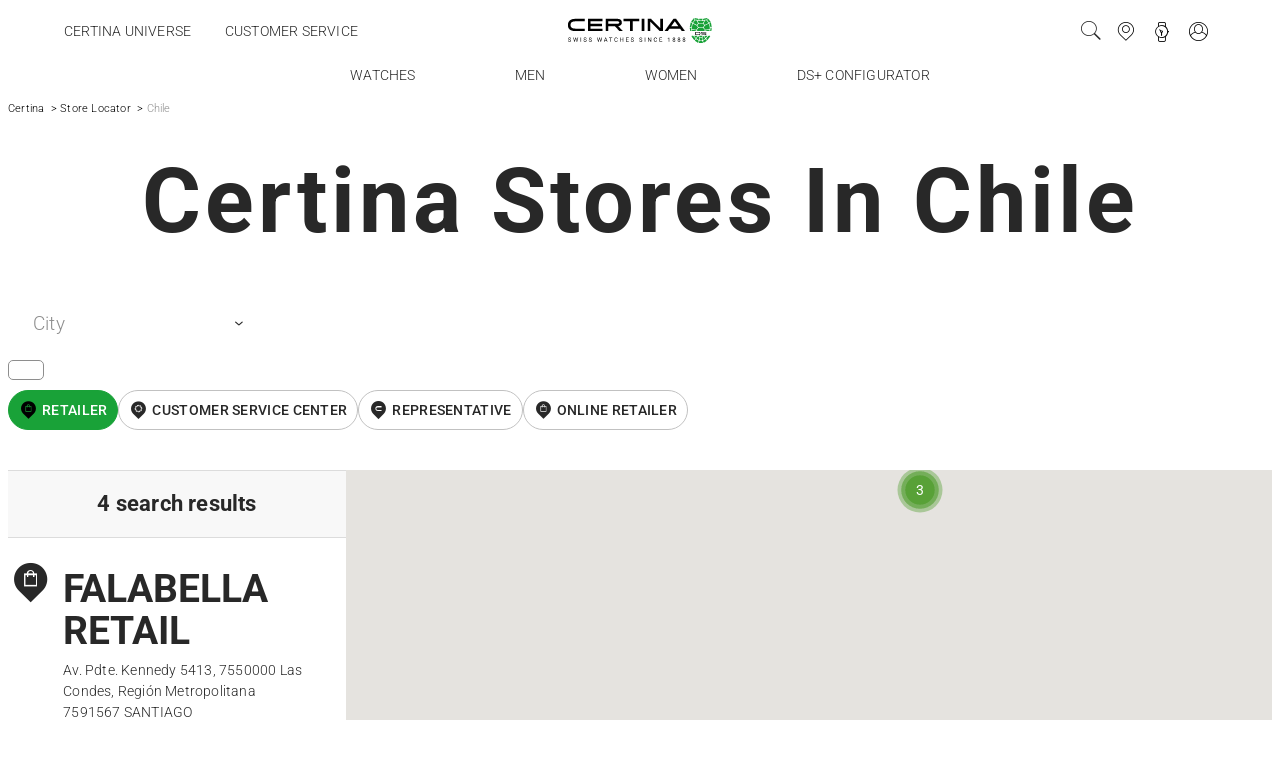

--- FILE ---
content_type: text/html; charset=UTF-8
request_url: https://www.certina.com/en/store-locator/chile
body_size: 14634
content:
<!DOCTYPE html>
<html  lang="en" dir="ltr" prefix="og: https://ogp.me/ns#">
  <head>

    <script type="text/javascript">
      window.dataLayer = window.dataLayer || [];
            window.dataLayer.push({"lang":"en","langUpper":"EN","site":"other_country","isEurope":true,"cookieNoticeUrl":"https:\/\/www.certina.com\/en\/cookie-notice"});
          </script>

        <script>(function(w,d,s,l,i){w[l]=w[l]||[];w[l].push({'gtm.start':
      new Date().getTime(),event:'gtm.js'});var f=d.getElementsByTagName(s)[0],
      j=d.createElement(s),dl=l!='dataLayer'?'&l='+l:'';j.async=true;j.src=
      'https://www.googletagmanager.com/gtm.js?id='+i+dl;f.parentNode.insertBefore(j,f);
      })(window,document,'script','dataLayer','GTM-KRCPP86');
    </script>
    
    
            
        <meta name="p:domain_verify" content="40392970e292d119146776dd23f6c32d"/>
    
    <meta charset="utf-8" />
<noscript><style>form.antibot * :not(.antibot-message) { display: none !important; }</style>
</noscript><meta name="description" content="Certina Stores in Chile | Certina" />
<link rel="canonical" href="https://www.certina.com/en/store-locator/chile" />
<meta name="MobileOptimized" content="width" />
<meta name="HandheldFriendly" content="true" />
<meta name="viewport" content="width=device-width, initial-scale=1.0" />
<link rel="icon" href="/themes/custom/certina2023/favicon.ico" type="image/vnd.microsoft.icon" />
<link rel="alternate" href="https://www.certina.cn/en/store-locator/chile" hreflang="en-CN" />
<link rel="alternate" href="https://www.certina.cn/store-locator/chile" hreflang="zh" />
<link rel="alternate" href="https://www.certina.co.uk/store-locator/chile" hreflang="en-GB" />
<link rel="alternate" href="https://www.certina.com/at/store-locator/chile" hreflang="de-AT" />
<link rel="alternate" href="https://www.certina.com/be-en/store-locator/chile" hreflang="en-BE" />
<link rel="alternate" href="https://www.certina.com/be-fr/store-locator/chile" hreflang="fr-BE" />
<link rel="alternate" href="https://www.certina.com/ch-de/store-locator/chile" hreflang="de-CH" />
<link rel="alternate" href="https://www.certina.com/ch-en/store-locator/chile" hreflang="en-CH" />
<link rel="alternate" href="https://www.certina.com/ch-fr/store-locator/chile" hreflang="fr" />
<link rel="alternate" href="https://www.certina.com/de/store-locator/chile" hreflang="de" />
<link rel="alternate" href="https://www.certina.com/dk/store-locator/chile" hreflang="en-DK" />
<link rel="alternate" href="https://www.certina.com/en/store-locator/chile" hreflang="x-default" />
<link rel="alternate" href="https://www.certina.com/es/store-locator/chile" hreflang="es" />
<link rel="alternate" href="https://www.certina.com/fi/store-locator/chile" hreflang="en-FI" />
<link rel="alternate" href="https://www.certina.com/fr/store-locator/chile" hreflang="fr-FR" />
<link rel="alternate" href="https://www.certina.com/ie/store-locator/chile" hreflang="en-IE" />
<link rel="alternate" href="https://www.certina.com/lu-en/store-locator/chile" hreflang="en-LU" />
<link rel="alternate" href="https://www.certina.com/lu-fr/store-locator/chile" hreflang="fr-LU" />
<link rel="alternate" href="https://www.certina.com/nl/store-locator/chile" hreflang="nl-nl" />
<link rel="alternate" href="https://www.certina.com/no/store-locator/chile" hreflang="en-NO" />
<link rel="alternate" href="https://www.certina.com/pl/store-locator/chile" hreflang="pl" />
<link rel="alternate" href="https://www.certina.com/ru/store-locator/chile" hreflang="ru" />
<link rel="alternate" href="https://www.certina.com/se/store-locator/chile" hreflang="se" />
<link rel="alternate" href="https://www.certina.com/en/store-locator/chile" hreflang="en" />

    <title>Certina Stores in Chile | Certina</title>
    <meta name="yandex-verification" content="47832ad6f1ce0f27" />
    <meta name="baidu-site-verification" content="dKcGPbWdWB" />
        <meta name="facebook-domain-verification" content="div80wwljlhx1y8o2a7uqtcimzwti3" />
       <link rel="stylesheet" media="all" href="/sites/default/files/css/css_L1YCjPLvklPS8af-NZYUVgDHtBX9rZTpOhxNsMygSVo.css?delta=0&amp;language=en&amp;theme=certina2023&amp;include=eJxVzN0OwyAIBeAX0rK5BzJMyUaqYsTu5-3XuHrRG3L4DgGvTn2SgJ2lKMxkM1YTqHUu6C7uBkEanUD7LnbcS5uNH-oPhSpqlbCF5__f3kFsW8W0RMYkD0OfnrisU4_V6Fc7ZbijknkxvRXGXLLELdEPsoFEHA" />
<link rel="stylesheet" media="all" href="/sites/default/files/css/css_ZceEpajM_Lylz27z8lkga-aC6EJvT01_3K-1vCeVEwM.css?delta=1&amp;language=en&amp;theme=certina2023&amp;include=eJxVzN0OwyAIBeAX0rK5BzJMyUaqYsTu5-3XuHrRG3L4DgGvTn2SgJ2lKMxkM1YTqHUu6C7uBkEanUD7LnbcS5uNH-oPhSpqlbCF5__f3kFsW8W0RMYkD0OfnrisU4_V6Fc7ZbijknkxvRXGXLLELdEPsoFEHA" />

    
  </head>
  <body class="taxonomy_term-88 path-taxonomy">
        <noscript><iframe src="https://www.googletagmanager.com/ns.html?id=GTM-KRCPP86" height="0" width="0" style="display:none;visibility:hidden"></iframe></noscript>
    
    
    <a href="#main-content" class="visually-hidden focusable skip-link">
      Skip to main content
    </a>
    
      <div class="dialog-off-canvas-main-canvas" data-off-canvas-main-canvas>
    
<div class="layout-container">

  

  <header class="l-header" role="banner">
    <div class="sticky-navigation fixed">
                  <div class="navbar-toggle offcanvas-toggle d-flex d-lg-none align-items-center">
              <span class="sr-only">Toggle navigation</span>
              <span>
                <span class="icon-bar"></span>
                <span class="icon-bar"></span>
                <span class="icon-bar"></span>
              </span>
            </div>
              <div class="region region-navigation">
    <nav role="navigation" aria-labelledby="block-menuleft-menu" id="block-menuleft">
            
  <h2 class="visually-hidden" id="block-menuleft-menu">Menu Left</h2>
  

        
        <ul class="menu nav">
                  <li class="nav-item">
        <a href="/en/certina-universe" class="nav-link" data-drupal-link-system-path="node/11132">Certina universe</a>
              </li>
                <li class="nav-item">
        <a href="/en/customer-service" class="nav-link" data-drupal-link-system-path="node/96">Customer service</a>
              </li>
      </ul>
    


  </nav>
    
<section id="block-certina2023-branding" class="block block-system block-system-branding-block">
  
  
          

  
<aside class="branding">
      <div class="branding-logo">
      <a href="/en" title="Home" rel="home">
        <img class="logo-branding-original" src="/themes/custom/certina2023/logo.svg" alt="Certina" />
        <img class="logo-branding-original-white" src="/themes/custom/certina2023/logo-white.svg" alt="Certina" />
      </a>
    </div>
  </aside>


  </section>

<nav role="navigation" aria-labelledby="block-certina2023-main-menu-menu" id="block-certina2023-main-menu">
            <p class="sr-only" id="block-certina2023-main-menu-menu">Main navigation</p>

                            <ul class="menu-level-1 menu nav navbar-nav align-baseline">
                    <li class="expanded hover-dropdown menu-item-level-1 d-flex align-items-center nav-item">
        <span class="nav-link dropdown-toggle menu-link-level-1" aria-haspopup="true" aria-expanded="false">Watches</span>

                          <div class="hover-dropdown-menu">
            
<div class="watch-filters">
          <ul class="selections-items list-unstyled pl-0">
              <li>
                    <a class="d-flex flex-column selections-items-img" href="/en/ds-action-diver-powermatic-80">
                          <div class="image-wrapper">
                <img alt="DS Action Diver 43mm Powermatic 80" src="/sites/default/files/styles/nocrop_full_xxl/public/images/2025-09/certina_ds_actiion_diver_43mm_powermatic_80_c032.607.38.051.00_studio2.jpg?itok=NNPo50s3"/>
                <img alt="DS Action Diver 43mm Powermatic 80" src="/sites/default/files/styles/nocrop_full_xxl/public/images/2025-09/certina_ds_actiion_diver_43mm_powermatic_80_c032.607.38.051.00_studio2.jpg?itok=NNPo50s3"/>
              </div>
              <div class="filter-label">DS Action Diver 43mm Powermatic 80</div>
                      </a>
        </li>
          </ul>
  
  <div class="watch-filters-list">
                                                    <div class="watch-filters-links">
            <a class="nav-link">Main collections</a>
            <ul class="watch-filters-items list-unstyled py-1">
                              <li><a href="/en/watch/all-watches" class="font-weight-bold">All watches</a></li>
                                            <li>
                                    <a data-src-menu-image="https://www.certina.com/sites/default/files/styles/nocrop_full_xxl/public/images/2025-07/navbar_collection_DS-Action_22x9.jpg?itok=YrQc8oXl" href="/en/ds-action">
                    DS Action
                  </a>
                </li>
                              <li>
                                    <a data-src-menu-image="https://www.certina.com/sites/default/files/styles/nocrop_full_xxl/public/images/2025-07/navbar_collection_DS_PH_22x9.jpg?itok=k539qONk" href="/en/ds-ph">
                    DS PH
                  </a>
                </li>
                              <li>
                                    <a data-src-menu-image="https://www.certina.com/sites/default/files/styles/nocrop_full_xxl/public/images/2025-07/navbar_collection_DS-X_22x9.jpg?itok=Z4S0ePV_" href="/en/ds-x">
                    DS-X
                  </a>
                </li>
                              <li>
                                    <a data-src-menu-image="https://www.certina.com/sites/default/files/styles/nocrop_full_xxl/public/images/2025-07/navbar_collection_DS-8_22x9.jpg?itok=OyjwYg6V" href="/en/ds-8">
                    DS-8
                  </a>
                </li>
                              <li>
                                    <a data-src-menu-image="https://www.certina.com/sites/default/files/styles/nocrop_full_xxl/public/images/2025-07/navbar_collection_DS-7_22x9.jpg?itok=GjkUUogp" href="/en/ds-7">
                    DS-7
                  </a>
                </li>
                              <li>
                                    <a data-src-menu-image="https://www.certina.com/sites/default/files/styles/nocrop_full_xxl/public/images/2025-07/navbar_collection_DS-1_22x9.jpg?itok=7QBlUKa7" href="/en/ds-1">
                    DS-1
                  </a>
                </li>
                          </ul>
          </div>
                                          <div class="watch-filters-links">
            <a class="nav-link">Movement</a>
            <ul class="watch-filters-items list-unstyled py-1">
                                            <li>
                                    <a  href="/en/watch/quartz-watch">
                    Quartz
                  </a>
                </li>
                              <li>
                                    <a data-src-menu-image="https://www.certina.com/sites/default/files/styles/nocrop_full_xxl/public/images/2025-07/automatic_22x9_0.jpg?itok=Z7eV8iAR" href="/en/watch/automatic-watch">
                    Automatic
                  </a>
                </li>
                          </ul>
          </div>
                                          <div class="watch-filters-links">
            <a class="nav-link">Size</a>
            <ul class="watch-filters-items list-unstyled py-1">
                                            <li>
                                    <a  href="/en/watch/small-watch">
                    Small (&lt; 36 mm)
                  </a>
                </li>
                              <li>
                                    <a  href="/en/watch/medium-watch">
                    Medium (36 - 42 mm)
                  </a>
                </li>
                              <li>
                                    <a  href="/en/watch/large-watch">
                    Large (&gt; 42 mm)
                  </a>
                </li>
                          </ul>
          </div>
                                          <div class="watch-filters-links">
            <a class="nav-link">Selections</a>
            <ul class="watch-filters-items list-unstyled py-1">
                                            <li>
                                    <a data-src-menu-image="https://www.certina.com/sites/default/files/styles/nocrop_full_xxl/public/images/2025-07/novelties_22x9.jpg?itok=y423K6F7" href="/en/watch/novelties">
                    Novelties
                  </a>
                </li>
                              <li>
                                    <a data-src-menu-image="https://www.certina.com/sites/default/files/styles/nocrop_full_xxl/public/images/2025-07/iconic_22x9.jpg?itok=AVbC90Sj" href="/en/watch/iconic-watch">
                    Iconic
                  </a>
                </li>
                              <li>
                                    <a data-src-menu-image="https://www.certina.com/sites/default/files/styles/nocrop_full_xxl/public/images/2025-07/special_edition_22x9.jpg?itok=jMl1Fcoh" href="/en/watch/special-and-limited-editions">
                    Special Edition
                  </a>
                </li>
                              <li>
                                    <a data-src-menu-image="https://www.certina.com/sites/default/files/styles/nocrop_full_xxl/public/images/2025-06/certina_ds_action_40mm_c048.410.11.091.00_34.5_c048.210.44.131.00_product_pr_1.jpg?itok=wOFKMlmf" href="/en/couple-watches">
                    Couple watches
                  </a>
                </li>
                          </ul>
          </div>
                                          <div class="watch-filters-links">
            <a class="nav-link">Material</a>
            <ul class="watch-filters-items list-unstyled py-1">
                                            <li>
                                    <a  href="/en/watch/titanium-watch">
                    Titanium watch
                  </a>
                </li>
                              <li>
                                    <a  href="/en/watch/steel-watch">
                    Steel watch
                  </a>
                </li>
                              <li>
                                    <a  href="/en/watch/18-ct-gold-watch">
                    18ct gold watch
                  </a>
                </li>
                              <li>
                                    <a  href="/en/watch/leather-strap">
                    Leather strap
                  </a>
                </li>
                              <li>
                                    <a  href="/en/watch/nato-strap">
                    NATO strap
                  </a>
                </li>
                              <li>
                                    <a  href="/en/watch/milanese-mesh-watch">
                    Milanese mesh
                  </a>
                </li>
                          </ul>
          </div>
                    </div>
</div>


          </div>
              </li>
                <li class="menu-item-level-1 d-flex align-items-center nav-item">
        <a href="/en/watch/men-watch" class="nav-link menu-link-level-1" data-drupal-link-system-path="taxonomy/term/395">Men</a>

                      </li>
                <li class="menu-item-level-1 d-flex align-items-center nav-item">
        <a href="/en/watch/women-watch" class="nav-link menu-link-level-1" data-drupal-link-system-path="taxonomy/term/393">Women</a>

                      </li>
                <li class="menu-item-level-1 d-flex align-items-center nav-item">
        <a href="/en/ds-plus-custom-watch" class="nav-link menu-link-level-1" data-drupal-link-system-path="node/27776">DS+ Configurator</a>

                      </li>
        </ul>
  


  </nav>
<section class="language-switcher-language-a12s-multisite block block-language block-language-blocklanguage-interface container-wide" id="block-certina2023-language-switcher-actions" role="navigation">
  
    

      <div id="language-switcher-parent" class="d-flex justify-content-end w-100">
      <div class="ecom-links d-flex ml-auto ml-lg-0">
                <div class="search-form-wrapper">
          <form id="search-form-menu" class="d-none d-lg-flex" action="/en/search-results" method="GET" accept-charset="UTF-8">
            <div class="input-group">
              <input class="form-text required form-control" required="required" placeholder="Search"
                     name="keys" type="text" size="60" maxlength="128" aria-required="true">
              <button class="btn form-submit title-hover-icon" type="submit" data-title="Search">
                <span class="fi--search"></span>
                <span class="sr-only">Search</span>
              </button>
            </div>
          </form>
        </div>

                <div class="ml-2">
          <div class="mb-0 language-switcher-item d-none d-lg-inline-flex magento-account-link">
            <a data-title="Store locator" class="title-hover-icon" href="/en/store-locator">
              <i class="fi--map-current">
                <span class="sr-only">Store locator</span>
              </i>
            </a>
          </div>
        </div>

                <div class="ml-2">
          <div class="mb-0 language-switcher-item d-none d-lg-inline-flex magento-account-link">
            <a data-title="Register my watch" class="title-hover-icon" href="https://www.certina.com/shop/en/register-my-watch">
              <i class="fi--watch">
                <span class="sr-only">Register my watch</span>
              </i>
            </a>
          </div>
        </div>

                          <div class="ml-2">
            <div class="mb-0 language-switcher-item d-none d-lg-inline-flex magento-account-link" data-magento-plugin="magentoAccountLink"></div>

          </div>
        
                      </div>
    </div>
  
</section>

  </div>

              </div>
  </header>

  

  <div role="main" class="main-content mb-4">
    <a id="main-content" tabindex="-1"></a>
    <div class="row flex-lg-nowrap no-gutters">
      <section class="layout-content col-12">
        
                          
                                <div class="region region-content">
      
<section id="block-certina2023-breadcrumbs" class="block block-system block-system-breadcrumb-block">
      <div class="container-wide">
  
  
          

        <nav aria-label="breadcrumb">
    <ol class="breadcrumb">
              <li  class="breadcrumb-item">
                      <a href="/en">Certina</a>
                  </li>
              <li  class="breadcrumb-item">
                      <a href="/en/store-locator">Store Locator</a>
                  </li>
              <li  class="breadcrumb-item active">
                      Chile
                  </li>
          </ol>
  </nav>

  
      </div>
  </section>
    
<section id="block-certina2023-messages" tabindex="-1" role="dialog" aria-hidden="true" class="block block-system block-system-messages-block">
      <div class="container">
  
  
          

    
      <div data-drupal-messages-fallback class="hidden"></div>
  

      </div>
  </section>
    
<section id="block-certina2023-content" class="block block-system block-system-main-block">
      <div class="container">
  
  
          

      <div class="taxonomy-term vocabulary-pos-country full">
  
    

    <div class="content">
    <h1 class="mb-4 mt-2 text-center text-capitalize">Certina stores in Chile</h1><div class="views-element-container">
<div class="view-points-of-sales-map-page a12s-locations-map-281202b8be465d0eaf88e1ebf4a32d42fd47c2677bd6d07457fe903bff049be0 view view-points-of-sale-index view-display-country_map_embed js-view-dom-id-281202b8be465d0eaf88e1ebf4a32d42fd47c2677bd6d07457fe903bff049be0">

  
          
            
    
              
                  <div class="view-filters">
          <form class="views-exposed-form" data-drupal-selector="views-exposed-form-points-of-sale-index-country-map-embed" action="/en/store-locator" method="get" id="views-exposed-form-points-of-sale-index-country-map-embed" accept-charset="UTF-8">
  <div class="d-flex flex-wrap justify-content-center justify-content-lg-start w-100 filters">
  
  

  


<div class="form-item js-form-item form-type-select form-item-city form-group">

  
  
  
  
  <div class="form-element">
      <select data-drupal-selector="edit-city" id="edit-city" name="city" class="form-select form-control"><option value="" selected="selected">- None -</option></select>
  
      <label for="edit-city">City</label>
  
      <fieldset aria-hidden="true">
      <legend><span>City</span></legend>
    </fieldset>
  
  </div>
  
  
        
  
</div>

</div>
<div class="d-flex flex-wrap justify-content-center justify-content-lg-start w-100 filters">
  <fieldset data-drupal-selector="edit-type" id="edit-type--wrapper" class="fieldgroup form-composite js-form-item form-item js-form-wrapper form-wrapper">
      <legend>
    <span class="fieldset-legend">Type</span>
  </legend>
  <div class="fieldset-wrapper">
                <div id="edit-type" class="form-checkboxes">




<div class="form-item js-form-item form-type-checkbox form-item-type-144 checkbox">

  
  
  
  
  
      <input data-drupal-selector="edit-type-144" type="checkbox" id="edit-type-144" name="type[144]" value="144" class="form-checkbox form-control" />
  
      <label class="btn btn-outline btn-outline-dark fi--retailer option" for="edit-type-144">Retailer</label>
  
  
  
  
  
        
  
</div>





<div class="form-item js-form-item form-type-checkbox form-item-type-145 checkbox">

  
  
  
  
  
      <input data-drupal-selector="edit-type-145" type="checkbox" id="edit-type-145" name="type[145]" value="145" class="form-checkbox form-control" />
  
      <label class="btn btn-outline btn-outline-dark fi--customer-service-center option" for="edit-type-145">Customer Service Center</label>
  
  
  
  
  
        
  
</div>





<div class="form-item js-form-item form-type-checkbox form-item-type-146 checkbox">

  
  
  
  
  
      <input data-drupal-selector="edit-type-146" type="checkbox" id="edit-type-146" name="type[146]" value="146" class="form-checkbox form-control" />
  
      <label class="btn btn-outline btn-outline-dark fi--representative option" for="edit-type-146">Representative</label>
  
  
  
  
  
        
  
</div>
</div>

          </div>
</fieldset>

  <div class="form-item">
    <a class="btn btn-outline btn-outline-dark btn-online-retailer fi--retailer" data-base-path="/en/store-locator/online-retailer" href="/en/store-locator/online-retailer">online retailer</a>
  </div>
  <div data-drupal-selector="edit-actions" class="form-actions js-form-wrapper form-wrapper" id="edit-actions"><button data-drupal-selector="edit-submit-points-of-sale-index" type="submit" id="edit-submit-points-of-sale-index" value="Apply" class="js-form-submit form-submit btn btn-outline-dark">Apply</button></div>

</div>

</form>

        </div>
          
              
                  <div class="view-content">
          <div class="a12s-locations-map-container">
  <div class="a12s-locations-list-wrapper">
    <ul data-a12s-locations-list class="list-unstyled">
      <li data-a12s-locations-point="{&quot;id&quot;:&quot;2588&quot;,&quot;title&quot;:&quot;FALABELLA RETAIL&quot;,&quot;coordinates&quot;:&quot;-33.390873, -70.546284&quot;,&quot;field_pos_city&quot;:&quot;SANTIAGO&quot;,&quot;field_pos_country_1&quot;:&quot;88&quot;,&quot;field_pos_country&quot;:&quot;Chile&quot;,&quot;field_pos_type&quot;:&quot;144&quot;,&quot;field_pos_type_1&quot;:&quot;Retailer&quot;}" class="pos-type-144"><h3 class="field-content">FALABELLA RETAIL</h3><div class="field-content">Av. Pdte. Kennedy 5413, 7550000 Las Condes, Región Metropolitana</div><span class="field-content field-content-postal-code">7591567</span><span class="field-content">SANTIAGO</span><div class="field-content">Chile</div><div class="field-content field-phone"><a href="tel:56-222131638">56-222131638</a></div><div>  <div class="field-content field-website mt-1"><a class="btn btn-outline-dark" href="https://www.falabella.cl">Visit website</a></div>
</div><a href="https://www.certina.com/en/store-locator/chile/santiago/1-falabella-retail" class="text-primary mt-2 d-block text-decoration-none">See details</a></li><li data-a12s-locations-point="{&quot;id&quot;:&quot;3402&quot;,&quot;title&quot;:&quot;IMPORTADORA Y COM. ALTEA LTDA.&quot;,&quot;coordinates&quot;:&quot;-33.404623, -70.570676&quot;,&quot;field_pos_city&quot;:&quot;SANTIAGO-RM&quot;,&quot;field_pos_country_1&quot;:&quot;88&quot;,&quot;field_pos_country&quot;:&quot;Chile&quot;,&quot;field_pos_type&quot;:&quot;146&quot;,&quot;field_pos_type_1&quot;:&quot;Representative&quot;}" class="pos-type-146"><h3 class="field-content">IMPORTADORA Y COM. ALTEA LTDA.</h3><div class="field-content">CERRO EL PLOMO 5855 OF 1005 P 10, LAS CONDES</div><span class="field-content field-content-postal-code">7561160</span><span class="field-content">SANTIAGO-RM</span><div class="field-content">Chile</div><div class="field-content field-phone"><a href="tel:56-223806800">56-22380 6800</a></div><div><div class="field-content field-email"><a class="text-decoration-none text-primary" href="mailto:altea@altea.cl">altea@altea.cl</a></div>
</div><div></div><a href="https://www.certina.com/en/store-locator/chile/santiago-rm/4-importadora-y-com-altea-ltda" class="text-primary mt-2 d-block text-decoration-none">See details</a></li><li data-a12s-locations-point="{&quot;id&quot;:&quot;2580&quot;,&quot;title&quot;:&quot;JOYER\u00cdA CASA ROMETSCH&quot;,&quot;coordinates&quot;:&quot;-36.826159, -73.050443&quot;,&quot;field_pos_city&quot;:&quot;CONCEPCI\u00d3N&quot;,&quot;field_pos_country_1&quot;:&quot;88&quot;,&quot;field_pos_country&quot;:&quot;Chile&quot;,&quot;field_pos_type&quot;:&quot;144&quot;,&quot;field_pos_type_1&quot;:&quot;Retailer&quot;}" class="pos-type-144"><h3 class="field-content">JOYERÍA CASA ROMETSCH</h3><div class="field-content">BARROS ARANA 677</div><span class="field-content field-content-postal-code">4030575</span><span class="field-content">CONCEPCIÓN</span><div class="field-content">Chile</div><div class="field-content field-phone"><a href="tel:56-412747020">56-412747020</a></div><div><div class="field-content field-email"><a class="text-decoration-none text-primary" href="mailto:rometsch@rometsch.cl">rometsch@rometsch.cl</a></div>
</div><div></div><a href="https://www.certina.com/en/store-locator/chile/concepcion/1-joyeria-casa-rometsch" class="text-primary mt-2 d-block text-decoration-none">See details</a></li><li data-a12s-locations-point="{&quot;id&quot;:&quot;2589&quot;,&quot;title&quot;:&quot;MARGARITA E VICENTE POKLEPOVIC&quot;,&quot;coordinates&quot;:&quot;-33.417745, -70.607173&quot;,&quot;field_pos_city&quot;:&quot;SANTIAGO&quot;,&quot;field_pos_country_1&quot;:&quot;88&quot;,&quot;field_pos_country&quot;:&quot;Chile&quot;,&quot;field_pos_type&quot;:&quot;144&quot;,&quot;field_pos_type_1&quot;:&quot;Retailer&quot;}" class="pos-type-144"><h3 class="field-content">MARGARITA E VICENTE POKLEPOVIC          </h3><div class="field-content">Local ONE LUJO N°19 del modulo central de Zona Austral</div><span class="field-content field-content-postal-code">7510689</span><span class="field-content">SANTIAGO</span><div class="field-content">Chile</div><div class="field-content field-phone"><a href="tel:56-226189550">56-226189550</a></div><div>  <div class="field-content field-website mt-1"><a class="btn btn-outline-dark" href="https://www.falabella.cl">Visit website</a></div>
</div><a href="https://www.certina.com/en/store-locator/chile/santiago/1-margarita-e-vicente-poklepovic" class="text-primary mt-2 d-block text-decoration-none">See details</a></li><li data-a12s-locations-point="{&quot;id&quot;:&quot;2587&quot;,&quot;title&quot;:&quot;RELOJER\u00cdA LE ROY - COMERCIAL EDOX LTDA.&quot;,&quot;coordinates&quot;:&quot;-33.402195, -70.578247&quot;,&quot;field_pos_city&quot;:&quot;SANTIAGO&quot;,&quot;field_pos_country_1&quot;:&quot;88&quot;,&quot;field_pos_country&quot;:&quot;Chile&quot;,&quot;field_pos_type&quot;:&quot;144&quot;,&quot;field_pos_type_1&quot;:&quot;Retailer&quot;}" class="pos-type-144"><h3 class="field-content">RELOJERÍA LE ROY - COMERCIAL EDOX LTDA.</h3><div class="field-content">Av. Presidente Kennedy 5413. Local 156 - Primer Nivel - Parque Arauco </div><span class="field-content field-content-postal-code">7560994</span><span class="field-content">SANTIAGO</span><div class="field-content">Chile</div><div class="field-content field-phone"><a href="tel:56-222206466">56-222206466</a></div><div><div class="field-content field-email"><a class="text-decoration-none text-primary" href="mailto:leroy@relojesleroy.cl">leroy@relojesleroy.cl</a></div>
</div><div>  <div class="field-content field-website mt-1"><a class="btn btn-outline-dark" href="https://www.relojesleroy.cl">Visit website</a></div>
</div><a href="https://www.certina.com/en/store-locator/chile/santiago/1-relojeria-roy-comercial-edox-ltda" class="text-primary mt-2 d-block text-decoration-none">See details</a></li>
    </ul>
  </div>

  <div class="a12s-locations-map">
    <div data-a12s-locations-map></div>
  </div>
</div>

        </div>
          
              
              
              
              
              
  </div>

  <div id="extra-facets" class="mt-6">
    <div class="extra-facets-list"><a href="/en/store-locator/chile/santiago">Santiago</a><a href="/en/store-locator/chile/concepcion">ConcepciÓn</a><a href="/en/store-locator/chile/santiago-rm">Santiago-rm</a></div>

  </div>
</div>

  </div>
  
</div>

  
      </div>
  </section>

  </div>

                        </section>
    </div>
  </div>

      <footer class="l-footer lead" role="contentinfo">
      
      
              <section class="l-footer-menu pt-lg-3 border-top-light-gray">
          <div class="container-medium">
              <div class="region region-footer-menu">
    <nav role="navigation" aria-labelledby="block-certina2023-footer-menu-col1-menu" id="block-certina2023-footer-menu-col1">
            
  <h2 class="visually-hidden" id="block-certina2023-footer-menu-col1-menu">Footer column 1</h2>
  

        
              <ul class="menu list-unstyled text-center">
    
                <li class="nav-item">
        <a href="/en/store-locator" class="nav-link" data-drupal-link-system-path="store-locator">Store locator</a>
              </li>
                <li class="nav-item">
        <a href="/en/certina-universe" class="nav-link" data-drupal-link-system-path="node/11132">Certina universe</a>
              </li>
                <li class="nav-item">
        <a href="https://press.certina.com/" class="nav-link">Press lounge</a>
              </li>
                <li class="nav-item">
        <a href="/en/contact" class="nav-link" data-drupal-link-system-path="node/99">Contact form</a>
              </li>
                <li class="nav-item">
        <a href="/en/news" class="nav-link" data-drupal-link-system-path="node/95">News</a>
              </li>
        </ul>
  


  </nav>
<nav role="navigation" aria-labelledby="block-certina2023-footer-menu-col2-menu" id="block-certina2023-footer-menu-col2">
            
  <h2 class="visually-hidden" id="block-certina2023-footer-menu-col2-menu">Footer column 2</h2>
  

        
              <ul class="menu list-unstyled text-center">
    
                <li class="nav-item">
        <a href="/watchfinder/men-watch" class="nav-link">Men&#039;s Watches</a>
              </li>
                <li class="nav-item">
        <a href="/watchfinder/women-watch" class="nav-link">Women&#039;s Watches</a>
              </li>
                <li class="nav-item">
        <a href="/en/watch/all-watches" class="nav-link" data-drupal-link-system-path="node/17832">All Watches</a>
              </li>
        </ul>
  


  </nav>
<nav role="navigation" aria-labelledby="block-certina2023-footer-menu-col3-menu" id="block-certina2023-footer-menu-col3">
            
  <h2 class="visually-hidden" id="block-certina2023-footer-menu-col3-menu">Footer column 3</h2>
  

        
              <ul class="menu list-unstyled text-center">
    
                <li class="nav-item">
        <a href="/en/customer-service" class="nav-link" data-drupal-link-system-path="node/96">Customer Service</a>
              </li>
                <li class="nav-item">
        <a href="https://www.certina.com/shop/en/register-my-watch" class="nav-link">Register my watch</a>
              </li>
                <li class="nav-item">
        <a href="/en/customer-service/servicing-rates" class="nav-link" data-drupal-link-system-path="node/1507">Servicing rates</a>
              </li>
                <li class="nav-item">
        <a href="/en/check-and-reserve" class="nav-link" data-drupal-link-system-path="node/136581">Check and reserve</a>
              </li>
                <li class="nav-item">
        <a href="/en/newsletter/subscribe" class="nav-link" data-drupal-link-system-path="newsletter/subscribe">Newsletter</a>
              </li>
        </ul>
  


  </nav>
<nav role="navigation" aria-labelledby="block-certina2023-footer-menu-legal-menu" id="block-certina2023-footer-menu-legal">
            
  <h2 class="visually-hidden" id="block-certina2023-footer-menu-legal-menu">Legal</h2>
  

        
              <ul class="menu list-unstyled text-center">
    
                <li class="nav-item">
        <a href="/en/terms-of-use" class="nav-link" data-drupal-link-system-path="node/2">Terms of Use</a>
              </li>
                <li class="nav-item">
        <a href="/en/privacy-notice" class="nav-link" data-drupal-link-system-path="node/1">Privacy Notice</a>
              </li>
                <li class="nav-item">
        <a href="/en/cookie-notice" class="nav-link" data-drupal-link-system-path="node/91">Cookie Notice</a>
              </li>
        </ul>
  


  </nav>
    
<section id="block-certina2023-newsletter-subscribe-link" class="block block-certina-newsletter block-certina-newsletter-subscribe-link">
  
  
            <h2 class="block-title">Join the CERTINA club</h2>
        

      Sign up to receive exclusive offers and product reviews<br><a href="/en/newsletter/subscribe" data-dialog-type="modal" class="use-ajax btn btn-outline-dark mt-2">Sign up</a>
  
  </section>

  </div>


                      </div>
        </section>
      
              <section class="l-footer-bottom">
          <div class="block-language-switcher-footer border-bottom-light-gray container-full bg-white pb-3 mt-lg-0 mt-3">
            <div>
                    <div class="d-flex flex-column flex-lg-row justify-content-center region region-footer-bottom">
      
<section class="language-switcher-language-a12s-multisite block block-language block-language-blocklanguage-interface" id="block-certina2023-language-switcher" role="navigation">
  
    
      <div id="language-switcher-parent" class="mr-lg-4 w-100">
            <div class="language-menu-wrapper d-inline-flex align-items-center">
        Select country/region
        <div class="language-switcher-item">
          <button id="language-switcher-label" class="language-switcher d-flex" type="button"
                  data-toggle="collapse"
                  data-target="#language-switcher-menu" aria-haspopup="true" aria-expanded="false"
                  aria-controls="language-switcher-menu">
            <span class="sr-only">Language switcher</span>
                          <span class="fi--countries language-switcher-icon ml-1 mr-2 title-hover-icon title-icon-after"
                    data-title="Select country/region"></span>
                      </button>
        </div>
        <div id="language-switcher-menu" class="language-menu collapse" aria-labelledby="language-switcher-label"
             data-parent="#language-switcher-parent">
          <div class="language-menu__wrapper">
                                                <div class="container">
              <div class="row justify-content-center">
                                                              <div class="languages-group col-12 col-md-3 col-lg-2 mb-0 mb-lg-2 language-group-countries">
                  <ul class="links mt-lg-1 mt-0">                                                                  <li>
                                                                              <span class="flag-icon flag-icon-at"></span>
                                                    <span class="country-name"><a href="https://www.certina.com/at/store-locator/chile" class="language-link" data-toggle="ensureCountry" data-site="austria">Austria</a></span>
                                              </li>                                                                  <li>
                                                  <span class="flag-icon flag-icon-be"></span>
                          <span class="country-name" data-toggle="collapse" href="#language-be"
                                                     aria-expanded="false">Belgium</span>
                          <ul class="collapse" id="language-be"><li>
                                <a href="https://www.certina.com/be-en/store-locator/chile" class="language-link" data-toggle="ensureCountry" data-site="belgium">English</a>
                              </li><li>
                                <a href="https://www.certina.com/be-fr/store-locator/chile" class="language-link" data-toggle="ensureCountry" data-site="belgium">Français</a>
                              </li></ul>
                                              </li>                                                                  <li>
                                                  <span class="flag-icon flag-icon-cn"></span>
                          <span class="country-name" data-toggle="collapse" href="#language-cn"
                                                     aria-expanded="false">China</span>
                          <ul class="collapse" id="language-cn"><li>
                                <a href="https://www.certina.cn/en/store-locator/chile" class="language-link" data-toggle="ensureCountry" data-site="china">English</a>
                              </li><li>
                                <a href="https://www.certina.cn/store-locator/chile" class="language-link" data-toggle="ensureCountry" data-site="china">简体中文</a>
                              </li></ul>
                                              </li>                                                                  <li>
                                                                              <span class="flag-icon flag-icon-dk"></span>
                                                    <span class="country-name"><a href="https://www.certina.com/dk/store-locator/chile" class="language-link" data-toggle="ensureCountry" data-site="denmark">Denmark</a></span>
                                              </li>                                                                  <li>
                                                                              <span class="flag-icon flag-icon-fi"></span>
                                                    <span class="country-name"><a href="https://www.certina.com/fi/store-locator/chile" class="language-link" data-toggle="ensureCountry" data-site="finland">Finland</a></span>
                                              </li>                                                                  <li>
                                                                              <span class="flag-icon flag-icon-fr"></span>
                                                    <span class="country-name"><a href="https://www.certina.com/fr/store-locator/chile" class="language-link" data-toggle="ensureCountry" data-site="france">France</a></span>
                                              </li></ul>
                                  </div>
                                                                              <div class="languages-group col-12 col-md-3 col-lg-2 mb-0 mb-lg-2 language-group-countries_1">
                  <ul class="links mt-lg-1 mt-0">                                                                  <li>
                                                                              <span class="flag-icon flag-icon-de"></span>
                                                    <span class="country-name has-ecom"><a href="https://www.certina.com/de/store-locator/chile" class="language-link" data-toggle="ensureCountry" data-site="germany">Germany</a></span>
                                              </li>                                                                  <li>
                                                                              <span class="flag-icon flag-icon-ie"></span>
                                                    <span class="country-name"><a href="https://www.certina.com/ie/store-locator/chile" class="language-link" data-toggle="ensureCountry" data-site="ireland">Ireland</a></span>
                                              </li>                                                                  <li>
                                                  <span class="flag-icon flag-icon-lu"></span>
                          <span class="country-name" data-toggle="collapse" href="#language-lu"
                                                     aria-expanded="false">Luxembourg</span>
                          <ul class="collapse" id="language-lu"><li>
                                <a href="https://www.certina.com/lu-en/store-locator/chile" class="language-link" data-toggle="ensureCountry" data-site="luxembourg">English</a>
                              </li><li>
                                <a href="https://www.certina.com/lu-fr/store-locator/chile" class="language-link" data-toggle="ensureCountry" data-site="luxembourg">Français</a>
                              </li></ul>
                                              </li>                                                                  <li>
                                                                              <span class="flag-icon flag-icon-nl"></span>
                                                    <span class="country-name has-ecom"><a href="https://www.certina.com/nl/store-locator/chile" class="language-link" data-toggle="ensureCountry" data-site="netherlands">Netherlands</a></span>
                                              </li>                                                                  <li>
                                                                              <span class="flag-icon flag-icon-no"></span>
                                                    <span class="country-name has-ecom"><a href="https://www.certina.com/no/store-locator/chile" class="language-link" data-toggle="ensureCountry" data-site="norway">Norway</a></span>
                                              </li>                                                                  <li>
                                                                              <span class="flag-icon flag-icon-pl"></span>
                                                    <span class="country-name has-ecom"><a href="https://www.certina.com/pl/store-locator/chile" class="language-link" data-toggle="ensureCountry" data-site="poland">Poland</a></span>
                                              </li></ul>
                                  </div>
                                                                              <div class="languages-group col-12 col-md-3 col-lg-2 mb-0 mb-lg-2 language-group-countries_2">
                  <ul class="links mt-lg-1 mt-0">                                                                                                                <li>
                                                                              <span class="flag-icon flag-icon-ru"></span>
                                                    <span class="country-name no-ecom-icon"><a href="https://www.certina.com/ru/store-locator/chile" class="language-link" data-toggle="ensureCountry" data-site="russia">Russia</a></span>
                                              </li>                                                                  <li>
                                                                              <span class="flag-icon flag-icon-es"></span>
                                                    <span class="country-name has-ecom"><a href="https://www.certina.com/es/store-locator/chile" class="language-link" data-toggle="ensureCountry" data-site="spain">Spain</a></span>
                                              </li>                                                                  <li>
                                                                              <span class="flag-icon flag-icon-se"></span>
                                                    <span class="country-name has-ecom"><a href="https://www.certina.com/se/store-locator/chile" class="language-link" data-toggle="ensureCountry" data-site="sweden">Sweden</a></span>
                                              </li>                                                                  <li>
                                                  <span class="flag-icon flag-icon-ch"></span>
                          <span class="country-name has-ecom" data-toggle="collapse" href="#language-ch"
                                                     aria-expanded="false">Switzerland</span>
                          <ul class="collapse" id="language-ch"><li>
                                <a href="https://www.certina.com/ch-en/store-locator/chile" class="language-link" data-toggle="ensureCountry" data-site="switzerland">English</a>
                              </li><li>
                                <a href="https://www.certina.com/ch-de/store-locator/chile" class="language-link" data-toggle="ensureCountry" data-site="switzerland">Deutsch</a>
                              </li><li>
                                <a href="https://www.certina.com/ch-fr/store-locator/chile" class="language-link" data-toggle="ensureCountry" data-site="switzerland">Français</a>
                              </li></ul>
                                              </li>                                                                  <li>
                                                                              <span class="flag-icon flag-icon-gb"></span>
                                                    <span class="country-name has-ecom"><a href="https://www.certina.co.uk/store-locator/chile" class="language-link" data-toggle="ensureCountry" data-site="united_kingdom">United Kingdom</a></span>
                                              </li></ul>
                                  </div>
                                                                              <div class="languages-group col-12 col-md-3 col-lg-2 mb-0 mb-lg-2 language-group-international">
                  <ul class="links mt-lg-1 mt-0">                                                                  <li>
                                                                              <span class="fi--countries"></span>
                                                    <span class="country-name"><a href="https://www.certina.com/en/store-locator/chile" class="language-link" data-toggle="ensureCountry" data-site="other_country">International</a></span>
                                              </li></ul>
                                  </div>
                                                                                                      </div>
          </div>
        </div>
      </div>
    </div>
  </section>

    </div>
  
            </div>
          </div>

          <div class="container-full">
            <div class="d-flex flex-column flex-lg-row justify-content-between pb-2">
              <div class="text-center text-lg-left my-1 mb-md-0">
                <p><a class="fi--swatch-group d-block text-decoration-none" href="https://www.swatchgroup.com/" aria-label="Swatch Group" title="Swatch Group"><span class="sr-only">A company of the Swatch Group</span></a></p>
              </div>
              
<nav aria-labelledby="block-certina2023-footer-menu-social-medias-menu" id="block-certina2023-footer-menu-social-medias" class="block">
            <div class="sr-only h4 text-center" id="block-certina2023-footer-menu-social-medias-menu">Follow us on</div>

      
  
          
        
  
  
  <ul data-region="footer_bottom" class="row list-unstyled ml-auto mr-auto justify-content-center my-2 my-lg-0 menu-level-1">

                  
  
  
  <li class="menu-item-level-1">

      
        
  
  
    
  
  <a href="https://www.instagram.com/certina" data-icon="instagram" class="title-hover-icon nav-link text-black menu-link-level-1" data-title="INSTAGRAM"><i class="fi--instagram"></i><span class="sr-only"><i class="fi--instagram"></i><span class="sr-only">Instagram</span></span></a>


            
  
  
  
    
  
      </li>

                  
  
  
  <li class="menu-item-level-1">

      
        
  
  
    
  
  <a href="https://www.facebook.com/certina" data-icon="facebook" class="title-hover-icon nav-link text-black menu-link-level-1" data-title="FACEBOOK"><i class="fi--facebook"></i><span class="sr-only"><i class="fi--facebook"></i><span class="sr-only">Facebook</span></span></a>


            
  
  
  
    
  
      </li>

                  
  
  
  <li class="menu-item-level-1">

      
        
  
  
    
  
  <a href="https://www.youtube.com/user/certinaofficial" data-icon="youtube" class="title-hover-icon nav-link text-black menu-link-level-1" data-title="YOUTUBE"><i class="fi--youtube"></i><span class="sr-only"><i class="fi--youtube"></i><span class="sr-only">Youtube</span></span></a>


            
  
  
  
    
  
      </li>

                  
  
  
  <li class="menu-item-level-1">

      
        
  
  
    
  
  <a href="https://ch.linkedin.com/company/certina" data-icon="linkedin" class="title-hover-icon nav-link text-black menu-link-level-1" data-title="LINKEDIN"><i class="fi--linkedin"></i><span class="sr-only"><i class="fi--linkedin"></i><span class="sr-only">LinkedIn</span></span></a>


            
  
  
  
    
  
      </li>

                  
  
  
  <li class="menu-item-level-1">

      
        
  
  
    
  
  <a href="http://weixin.certina.com/" data-icon="wechat" class="title-hover-icon nav-link text-black menu-link-level-1" data-title="WECHAT"><i class="fi--wechat"></i><span class="sr-only"><i class="fi--wechat"></i><span class="sr-only">WeChat</span></span></a>


            
  
  
  
    
  
      </li>

                  
  
  
  <li class="menu-item-level-1">

      
        
  
  
    
  
  <a href="http://weibo.com/certinachina?is_all=1" data-icon="weibo" class="title-hover-icon nav-link text-black menu-link-level-1" data-title="WEIBO"><i class="fi--weibo"></i><span class="sr-only"><i class="fi--weibo"></i><span class="sr-only">Weibo</span></span></a>


            
  
  
  
    
  
      </li>

                  
  
  
  <li class="menu-item-level-1">

      
        
  
  
    
  
  <a href="https://www.tiktok.com/@certina_official" data-icon="tiktok" class="title-hover-icon nav-link text-black menu-link-level-1" data-title="TIKTOK"><i class="fi--tiktok"></i><span class="sr-only"><i class="fi--tiktok"></i><span class="sr-only">Tiktok</span></span></a>


            
  
  
  
    
  
      </li>

          </ul>
  

  </nav>

              <div class="mt-2 text-center text-lg-right">
                <p class="font-size-xs text-uppercase">Copyright Certina SA. All rights reserved</p>
                              </div>
            </div>
          </div>
        </section>
          </footer>
  
      <aside class="l-offcanvas d-none" id="offcanvas">
            <nav class="navbar region region-offcanvas" role="navigation"">
                  <div class="sr-only" id="block-certina2023-offcanvas-main-navigation-label">Main navigation</div>

  
                      <ul class="menu-level-1 main-menu">
                    <li class="expanded hover-dropdown menu-item-level-1 d-flex align-items-center nav-item">
        
        <span class="nav-link menu-link-level-1">Watches</span>
                          
<ul>
                              <li><a href="/en/watch/all-watches" class="font-weight-bold">All watches</a></li>
              <li>
        <a href="">Main collections</a>
                  <ul class="watch-filters-items">
                          <li>
                <a href="/en/ds-action">
                  <span class="title">DS Action</span>
                </a>
              </li>
                          <li>
                <a href="/en/ds-ph">
                  <span class="title">DS PH</span>
                </a>
              </li>
                          <li>
                <a href="/en/ds-x">
                  <span class="title">DS-X</span>
                </a>
              </li>
                          <li>
                <a href="/en/ds-8">
                  <span class="title">DS-8</span>
                </a>
              </li>
                          <li>
                <a href="/en/ds-7">
                  <span class="title">DS-7</span>
                </a>
              </li>
                          <li>
                <a href="/en/ds-1">
                  <span class="title">DS-1</span>
                </a>
              </li>
                      </ul>
              </li>
                        <li>
        <a href="">Movement</a>
              </li>
                        <li>
        <a href="">Size</a>
                  <ul class="watch-filters-items">
                          <li>
                <a href="/en/watch/small-watch">
                  <span class="title">Small (&lt; 36 mm)</span>
                </a>
              </li>
                          <li>
                <a href="/en/watch/medium-watch">
                  <span class="title">Medium (36 - 42 mm)</span>
                </a>
              </li>
                          <li>
                <a href="/en/watch/large-watch">
                  <span class="title">Large (&gt; 42 mm)</span>
                </a>
              </li>
                      </ul>
              </li>
                        <li>
        <a href="">Selections</a>
                  <ul class="watch-filters-items">
                          <li>
                <a href="/en/watch/novelties">
                  <span class="title">Novelties</span>
                </a>
              </li>
                          <li>
                <a href="/en/watch/iconic-watch">
                  <span class="title">Iconic</span>
                </a>
              </li>
                          <li>
                <a href="/en/watch/special-and-limited-editions">
                  <span class="title">Special Edition</span>
                </a>
              </li>
                          <li>
                <a href="/en/couple-watches">
                  <span class="title">Couple watches</span>
                </a>
              </li>
                      </ul>
              </li>
                        <li>
        <a href="">Material</a>
                  <ul class="watch-filters-items">
                          <li>
                <a href="/en/watch/titanium-watch">
                  <span class="title">Titanium watch</span>
                </a>
              </li>
                          <li>
                <a href="/en/watch/steel-watch">
                  <span class="title">Steel watch</span>
                </a>
              </li>
                          <li>
                <a href="/en/watch/18-ct-gold-watch">
                  <span class="title">18ct gold watch</span>
                </a>
              </li>
                          <li>
                <a href="/en/watch/leather-strap">
                  <span class="title">Leather strap</span>
                </a>
              </li>
                          <li>
                <a href="/en/watch/nato-strap">
                  <span class="title">NATO strap</span>
                </a>
              </li>
                          <li>
                <a href="/en/watch/milanese-mesh-watch">
                  <span class="title">Milanese mesh</span>
                </a>
              </li>
                      </ul>
              </li>
      </ul>


              </li>
                <li class="menu-item-level-1 d-flex align-items-center nav-item">
        
        <a href="/en/watch/men-watch" class="nav-link menu-link-level-1" data-drupal-link-system-path="taxonomy/term/395">Men</a>
                          
<ul>
                              <li><a href="/en/watch/all-watches" class="font-weight-bold">All watches</a></li>
              <li>
        <a href="">Main collections</a>
                  <ul class="watch-filters-items">
                          <li>
                <a href="/en/ds-action">
                  <span class="title">DS Action</span>
                </a>
              </li>
                          <li>
                <a href="/en/ds-ph">
                  <span class="title">DS PH</span>
                </a>
              </li>
                          <li>
                <a href="/en/ds-x">
                  <span class="title">DS-X</span>
                </a>
              </li>
                          <li>
                <a href="/en/ds-8">
                  <span class="title">DS-8</span>
                </a>
              </li>
                          <li>
                <a href="/en/ds-7">
                  <span class="title">DS-7</span>
                </a>
              </li>
                          <li>
                <a href="/en/ds-1">
                  <span class="title">DS-1</span>
                </a>
              </li>
                      </ul>
              </li>
                        <li>
        <a href="">Movement</a>
              </li>
                        <li>
        <a href="">Size</a>
                  <ul class="watch-filters-items">
                          <li>
                <a href="/en/watch/small-watch">
                  <span class="title">Small (&lt; 36 mm)</span>
                </a>
              </li>
                          <li>
                <a href="/en/watch/medium-watch">
                  <span class="title">Medium (36 - 42 mm)</span>
                </a>
              </li>
                          <li>
                <a href="/en/watch/large-watch">
                  <span class="title">Large (&gt; 42 mm)</span>
                </a>
              </li>
                      </ul>
              </li>
                        <li>
        <a href="">Selections</a>
                  <ul class="watch-filters-items">
                          <li>
                <a href="/en/watch/novelties">
                  <span class="title">Novelties</span>
                </a>
              </li>
                          <li>
                <a href="/en/watch/iconic-watch">
                  <span class="title">Iconic</span>
                </a>
              </li>
                          <li>
                <a href="/en/watch/special-and-limited-editions">
                  <span class="title">Special Edition</span>
                </a>
              </li>
                          <li>
                <a href="/en/couple-watches">
                  <span class="title">Couple watches</span>
                </a>
              </li>
                      </ul>
              </li>
                        <li>
        <a href="">Material</a>
                  <ul class="watch-filters-items">
                          <li>
                <a href="/en/watch/titanium-watch">
                  <span class="title">Titanium watch</span>
                </a>
              </li>
                          <li>
                <a href="/en/watch/steel-watch">
                  <span class="title">Steel watch</span>
                </a>
              </li>
                          <li>
                <a href="/en/watch/18-ct-gold-watch">
                  <span class="title">18ct gold watch</span>
                </a>
              </li>
                          <li>
                <a href="/en/watch/leather-strap">
                  <span class="title">Leather strap</span>
                </a>
              </li>
                          <li>
                <a href="/en/watch/nato-strap">
                  <span class="title">NATO strap</span>
                </a>
              </li>
                          <li>
                <a href="/en/watch/milanese-mesh-watch">
                  <span class="title">Milanese mesh</span>
                </a>
              </li>
                      </ul>
              </li>
      </ul>


              </li>
                <li class="menu-item-level-1 d-flex align-items-center nav-item">
        
        <a href="/en/watch/women-watch" class="nav-link menu-link-level-1" data-drupal-link-system-path="taxonomy/term/393">Women</a>
                          
<ul>
                              <li><a href="/en/watch/all-watches" class="font-weight-bold">All watches</a></li>
              <li>
        <a href="">Main collections</a>
                  <ul class="watch-filters-items">
                          <li>
                <a href="/en/ds-action">
                  <span class="title">DS Action</span>
                </a>
              </li>
                          <li>
                <a href="/en/ds-ph">
                  <span class="title">DS PH</span>
                </a>
              </li>
                          <li>
                <a href="/en/ds-x">
                  <span class="title">DS-X</span>
                </a>
              </li>
                          <li>
                <a href="/en/ds-8">
                  <span class="title">DS-8</span>
                </a>
              </li>
                          <li>
                <a href="/en/ds-7">
                  <span class="title">DS-7</span>
                </a>
              </li>
                          <li>
                <a href="/en/ds-1">
                  <span class="title">DS-1</span>
                </a>
              </li>
                      </ul>
              </li>
                        <li>
        <a href="">Movement</a>
              </li>
                        <li>
        <a href="">Size</a>
                  <ul class="watch-filters-items">
                          <li>
                <a href="/en/watch/small-watch">
                  <span class="title">Small (&lt; 36 mm)</span>
                </a>
              </li>
                          <li>
                <a href="/en/watch/medium-watch">
                  <span class="title">Medium (36 - 42 mm)</span>
                </a>
              </li>
                          <li>
                <a href="/en/watch/large-watch">
                  <span class="title">Large (&gt; 42 mm)</span>
                </a>
              </li>
                      </ul>
              </li>
                        <li>
        <a href="">Selections</a>
                  <ul class="watch-filters-items">
                          <li>
                <a href="/en/watch/novelties">
                  <span class="title">Novelties</span>
                </a>
              </li>
                          <li>
                <a href="/en/watch/iconic-watch">
                  <span class="title">Iconic</span>
                </a>
              </li>
                          <li>
                <a href="/en/watch/special-and-limited-editions">
                  <span class="title">Special Edition</span>
                </a>
              </li>
                          <li>
                <a href="/en/couple-watches">
                  <span class="title">Couple watches</span>
                </a>
              </li>
                      </ul>
              </li>
                        <li>
        <a href="">Material</a>
                  <ul class="watch-filters-items">
                          <li>
                <a href="/en/watch/titanium-watch">
                  <span class="title">Titanium watch</span>
                </a>
              </li>
                          <li>
                <a href="/en/watch/steel-watch">
                  <span class="title">Steel watch</span>
                </a>
              </li>
                          <li>
                <a href="/en/watch/18-ct-gold-watch">
                  <span class="title">18ct gold watch</span>
                </a>
              </li>
                          <li>
                <a href="/en/watch/leather-strap">
                  <span class="title">Leather strap</span>
                </a>
              </li>
                          <li>
                <a href="/en/watch/nato-strap">
                  <span class="title">NATO strap</span>
                </a>
              </li>
                          <li>
                <a href="/en/watch/milanese-mesh-watch">
                  <span class="title">Milanese mesh</span>
                </a>
              </li>
                      </ul>
              </li>
      </ul>


              </li>
                <li class="menu-item-level-1 d-flex align-items-center nav-item">
        
        <a href="/en/ds-plus-custom-watch" class="nav-link menu-link-level-1" data-drupal-link-system-path="node/27776">DS+ Configurator</a>
                          
<ul>
                              <li><a href="/en/watch/all-watches" class="font-weight-bold">All watches</a></li>
              <li>
        <a href="">Main collections</a>
                  <ul class="watch-filters-items">
                          <li>
                <a href="/en/ds-action">
                  <span class="title">DS Action</span>
                </a>
              </li>
                          <li>
                <a href="/en/ds-ph">
                  <span class="title">DS PH</span>
                </a>
              </li>
                          <li>
                <a href="/en/ds-x">
                  <span class="title">DS-X</span>
                </a>
              </li>
                          <li>
                <a href="/en/ds-8">
                  <span class="title">DS-8</span>
                </a>
              </li>
                          <li>
                <a href="/en/ds-7">
                  <span class="title">DS-7</span>
                </a>
              </li>
                          <li>
                <a href="/en/ds-1">
                  <span class="title">DS-1</span>
                </a>
              </li>
                      </ul>
              </li>
                        <li>
        <a href="">Movement</a>
              </li>
                        <li>
        <a href="">Size</a>
                  <ul class="watch-filters-items">
                          <li>
                <a href="/en/watch/small-watch">
                  <span class="title">Small (&lt; 36 mm)</span>
                </a>
              </li>
                          <li>
                <a href="/en/watch/medium-watch">
                  <span class="title">Medium (36 - 42 mm)</span>
                </a>
              </li>
                          <li>
                <a href="/en/watch/large-watch">
                  <span class="title">Large (&gt; 42 mm)</span>
                </a>
              </li>
                      </ul>
              </li>
                        <li>
        <a href="">Selections</a>
                  <ul class="watch-filters-items">
                          <li>
                <a href="/en/watch/novelties">
                  <span class="title">Novelties</span>
                </a>
              </li>
                          <li>
                <a href="/en/watch/iconic-watch">
                  <span class="title">Iconic</span>
                </a>
              </li>
                          <li>
                <a href="/en/watch/special-and-limited-editions">
                  <span class="title">Special Edition</span>
                </a>
              </li>
                          <li>
                <a href="/en/couple-watches">
                  <span class="title">Couple watches</span>
                </a>
              </li>
                      </ul>
              </li>
                        <li>
        <a href="">Material</a>
                  <ul class="watch-filters-items">
                          <li>
                <a href="/en/watch/titanium-watch">
                  <span class="title">Titanium watch</span>
                </a>
              </li>
                          <li>
                <a href="/en/watch/steel-watch">
                  <span class="title">Steel watch</span>
                </a>
              </li>
                          <li>
                <a href="/en/watch/18-ct-gold-watch">
                  <span class="title">18ct gold watch</span>
                </a>
              </li>
                          <li>
                <a href="/en/watch/leather-strap">
                  <span class="title">Leather strap</span>
                </a>
              </li>
                          <li>
                <a href="/en/watch/nato-strap">
                  <span class="title">NATO strap</span>
                </a>
              </li>
                          <li>
                <a href="/en/watch/milanese-mesh-watch">
                  <span class="title">Milanese mesh</span>
                </a>
              </li>
                      </ul>
              </li>
      </ul>


              </li>
    
    </ul>
  


<ul class="menu-language-switcher bg-white border-top border-black py-1">
  <li class="language-switcher-item">
    <a id="toggle-language-switcher-offcanvas" class="language-switcher">
      <i class="fi--countries" aria-hidden="true"></i>
      <span class="sr-only">Region/ Language</span>
    </a>
  </li>
  <li class="language-switcher-item">
    <a class="language-switcher" href="/en/store-locator">
      <i class="fi--map-current" aria-hidden="true"></i>
      <span class="sr-only">Store locator</span>
    </a>
  </li>

        <li class="language-switcher-item">
      <div class="mb-0 language-switcher-item mx-auto d-lg-inline-flex magento-account-link" data-magento-plugin="magentoAccountLink"></div>

    </li>
  </ul>

            <div class="sr-only" id="block-menuleft-2-label">Menu Left</div>

  
                      <ul class="menu-level-1 main-menu">
                    <li class="menu-item-level-1 d-flex align-items-center nav-item">
        
        <a href="/en/certina-universe" class="nav-link menu-link-level-1" data-drupal-link-system-path="node/11132">Certina universe</a>
                          
              </li>
                <li class="menu-item-level-1 d-flex align-items-center nav-item">
        
        <a href="/en/customer-service" class="nav-link menu-link-level-1" data-drupal-link-system-path="node/96">Customer service</a>
                          
              </li>
    
          <li class="offcanvas-search-form">
        <form class="mt-1" action="/en/search-results" method="GET" accept-charset="UTF-8">
          <div class="input-group">
            <input class="form-text required form-control" required="required" placeholder="Search"
                   name="keys" type="text" size="20" maxlength="128" aria-required="true">
            <button class="btn form-submit" type="submit">
              <span class="fi--search font-size-lg"></span>
              <span class="sr-only">Search</span>
            </button>
          </div>
        </form>
      </li>
    
    </ul>
  



    </nav>
  
    </aside>
  
  <div data-toggle="back-to-top">
  <button class="btn">
    <span class="sr-only">Back to top</span>
    <span class="fi--arrow-up"></span>
  </button>
</div>
</div>

  </div>

    
    <script type="application/json" data-drupal-selector="drupal-settings-json">{"path":{"baseUrl":"\/","pathPrefix":"en\/","currentPath":"taxonomy\/term\/88","currentPathIsAdmin":false,"isFront":false,"currentLanguage":"en","a12sSite":"en"},"pluralDelimiter":"\u0003","suppressDeprecationErrors":true,"ajaxPageState":{"libraries":"[base64]","theme":"certina2023","theme_token":null},"ajaxTrustedUrl":{"\/en\/store-locator":true},"certinaCore":{"siteName":"other_country","defaultSite":"other_country","siteCountries":{"other_country":["al","ad","ao","ar","am","au","az","bh","bd","by","bm","bo","br","bg","kh","ca","cl","co","hr","cz","ec","eg","ee","fo","fj","ge","gi","gr","gl","gp","hk","hu","is","in","id","ir","iq","il","it","jp","jo","kz","kw","lv","ly","lt","mo","mk","my","mx","md","me","ma","nz","ng","om","pk","pa","py","pe","ph","pt","qa","ro","sa","rs","sg","sk","si","za","kr","sy","tw","th","tr","ua","ae","us","uy","uz","vn"],"austria":["at"],"belgium":["be"],"china":["cn"],"denmark":["dk"],"finland":["fi"],"france":["fr"],"germany":["de"],"ireland":["ie"],"switzerland":["li","ch"],"luxembourg":["lu"],"netherlands":["nl"],"norway":["no"],"poland":["pl"],"russia":["ru"],"spain":["es"],"sweden":["se"],"united_kingdom":["gb"]},"countries":{"al":"Albania","ad":"Andorra","ao":"Angola","ar":"Argentina","am":"Armenia","au":"Australia","at":"Austria","az":"Azerbaijan","bh":"Bahrain","bd":"Bangladesh","by":"Belarus","be":"Belgium","bm":"Bermuda","bo":"Bolivia","br":"Brazil","bg":"Bulgaria","kh":"Cambodia","ca":"Canada","cl":"Chile","cn":"China","co":"Colombia","hr":"Croatia","cz":"Czech Republic","dk":"Denmark","ec":"Ecuador","eg":"Egypt","ee":"Estonia","fo":"Faroe Islands","fj":"Fiji","fi":"Finland","fr":"France","ge":"Georgia","de":"Germany","gi":"Gibraltar","gr":"Greece","gl":"Greenland","gp":"Guadeloupe","hk":"Hong Kong SAR","hu":"Hungary","is":"Iceland","in":"India","id":"Indonesia","ir":"Iran","iq":"Iraq","ie":"Ireland","il":"Israel","it":"Italy","jp":"Japan","jo":"Jordan","kz":"Kazakhstan","kw":"Kuwait","lv":"Latvia","ly":"Libya","li":"Liechtenstein ","lt":"Lithuania","lu":"Luxembourg","mo":"Macau SAR","mk":"Macedonia","my":"Malaysia","mx":"Mexico","md":"Moldova","me":"Montenegro","ma":"Morocco","nl":"Netherlands","nz":"New Zealand","ng":"Nigeria","no":"Norway","om":"Oman","pk":"Pakistan","pa":"Panama","py":"Paraguay","pe":"Peru","ph":"Philippines ","pl":"Poland","pt":"Portugal","qa":"Qatar ","ro":"Romania","ru":"Russia","sa":"Saudi Arabia","rs":"Serbia","sg":"Singapore","sk":"Slovakia","si":"Slovenia","za":"South Africa","kr":"South Korea","es":"Spain","se":"Sweden","ch":"Switzerland","sy":"Syria","tw":"Taiwan Region","th":"Thailand","tr":"Turkey","ua":"Ukraine","ae":"United Arab Emirates","gb":"United Kingdom","us":"United States","uy":"Uruguay","uz":"Uzbekistan","vn":"Vietnam"}},"certinaMagento":{"enabled":true,"accountOnly":true,"store":"en","cookieDomain":".certina.com","urls":{"graphql":"\/shop\/en\/graphql","cart":"\/shop\/en\/checkout\/cart\/","userAccount":"\/shop\/en\/customer\/account\/","userLogin":"\/shop\/en\/customer\/account\/login\/"},"useMock":false},"data":{"extlink":{"extTarget":true,"extTargetAppendNewWindowDisplay":true,"extTargetAppendNewWindowLabel":"(opens in a new window)","extTargetNoOverride":false,"extNofollow":false,"extTitleNoOverride":false,"extNoreferrer":false,"extFollowNoOverride":false,"extClass":"0","extLabel":"(link is external)","extImgClass":false,"extSubdomains":true,"extExclude":"www\\.certina\\.*","extInclude":"","extCssExclude":"","extCssInclude":"","extCssExplicit":"","extAlert":false,"extAlertText":"This link will take you to an external web site. We are not responsible for their content.","extHideIcons":false,"mailtoClass":"0","telClass":"","mailtoLabel":"(link sends email)","telLabel":"(link is a phone number)","extUseFontAwesome":false,"extIconPlacement":"append","extPreventOrphan":false,"extFaLinkClasses":"fa fa-external-link","extFaMailtoClasses":"fa fa-envelope-o","extAdditionalLinkClasses":"","extAdditionalMailtoClasses":"","extAdditionalTelClasses":"","extFaTelClasses":"fa fa-phone","allowedDomains":null,"extExcludeNoreferrer":""}},"certinaStoreLocator":{"maps":{"281202b8be465d0eaf88e1ebf4a32d42fd47c2677bd6d07457fe903bff049be0":{"markers":{"types":{"144":"\u003Csvg width=\u002234\u0022 height=\u002240\u0022 viewBox=\u00220 0 34 40\u0022 fill=\u0022none\u0022 xmlns=\u0022http:\/\/www.w3.org\/2000\/svg\u0022\u003E\n  \u003Cpath d=\u0022M29.0208 4.8528C25.7017 1.6176 21.3504 0 17 0C12.6496 0 8.29832 1.6176 4.97924 4.8528C-1.65975 11.3232 -1.65975 21.8136 4.97924 28.284L17 40L29.0208 28.284C35.6597 21.8136 35.6597 11.3232 29.0208 4.8528Z\u0022 fill=\u0022#509E2F\u0022\/\u003E\n  \u003Cpath d=\u0022M20.8882 11.9776C20.8736 9.87601 19.1355 8.17041 17 8.17041C14.8644 8.17041 13.1264 9.87601 13.1118 11.9776H10.2242V24.7104H23.7758V11.9776H20.8882ZM17 9.59841C18.3373 9.59841 19.427 10.6632 19.4415 11.9776H14.5592C14.5738 10.6632 15.6634 9.59841 17.0008 9.59841H17ZM22.3291 23.2816H11.6708V13.4048H13.1118V15.2888H14.5584V13.4048H19.4407V15.2888H20.8874V13.4048H22.3283V23.2816H22.3291Z\u0022 fill=\u0022white\u0022\/\u003E\n\u003C\/svg\u003E\n","145":"\u003Csvg width=\u002235\u0022 height=\u002241\u0022 viewBox=\u00220 0 35 41\u0022 xmlns=\u0022http:\/\/www.w3.org\/2000\/svg\u0022\u003E\n  \u003Cpath d=\u0022M29.5574 5.67458C26.2383 2.43938 21.8871 0.821777 17.5366 0.821777C13.1862 0.821777 8.83495 2.43938 5.51586 5.67458C-1.12313 12.145 -1.12313 22.6354 5.51586 29.1058L17.5366 40.8218L29.5574 29.1058C36.1964 22.6354 36.1964 12.145 29.5574 5.67458Z\u0022 fill=\u0022#509E2F\u0022\/\u003E\n  \u003Cpath d=\u0022M16.0924 23.7794L15.5378 23.637L13.9576 24.9042L10.968 22.6746L11.7654 20.8242L11.4748 20.3354L9.45178 20.1266L8.93286 16.4626L10.8199 15.713L10.964 15.1634L9.6833 13.601L11.9378 10.645L13.8095 11.4338L14.3033 11.1466L14.5146 9.1458L18.2223 8.6322L18.9808 10.4986L19.5353 10.641L21.1155 9.3738L24.1051 11.6034L23.3077 13.4538L23.5984 13.9426L25.6214 14.1514L26.1403 17.8162L24.2533 18.5658L24.1092 19.1154L25.3899 20.6778L23.1353 23.6338L21.2637 22.845L20.7699 23.1322L20.5594 25.133L16.8517 25.6466L16.0932 23.7802L16.0924 23.7794ZM17.2306 22.5002L17.8296 23.9746L19.1532 23.7914L19.32 22.2106L21.1528 21.1442L22.6318 21.7674L23.4381 20.7106L22.4254 19.4754L22.9588 17.4402L24.45 16.8474L24.2646 15.5386L22.6658 15.3738L21.5875 13.5618L22.2181 12.0994L21.1487 11.3018L19.8996 12.3026L17.8418 11.7754L17.2427 10.301L15.9191 10.4842L15.7524 12.065L13.9204 13.1314L12.4414 12.5082L11.6351 13.565L12.6478 14.7994L12.1143 16.8346L10.6232 17.4274L10.8086 18.7362L12.4074 18.901L13.4857 20.713L12.855 22.1754L13.9244 22.973L15.1736 21.9722L17.2314 22.4994L17.2306 22.5002Z\u0022 fill=\u0022white\u0022\/\u003E\n\u003C\/svg\u003E\n","146":"\u003Csvg width=\u002235\u0022 height=\u002241\u0022 viewBox=\u00220 0 35 41\u0022 xmlns=\u0022http:\/\/www.w3.org\/2000\/svg\u0022\u003E\n\u003Cpath d=\u0022M29.5493 5.29189C26.2302 2.05669 21.879 0.439087 17.5286 0.439087C13.1781 0.439087 8.82689 2.05669 5.5078 5.29189C-1.13118 11.7623 -1.13118 22.2527 5.5078 28.7231L17.5286 40.4391L29.5493 28.7231C36.1883 22.2527 36.1883 11.7623 29.5493 5.29189Z\u0022 fill=\u0022#509E2F\u0022\/\u003E\n\u003Cpath d=\u0022M10.4128 16.7487C10.4128 20.1703 12.5912 21.8343 17.0728 21.8343H24.4841V19.7871H16.8121C13.9367 19.7871 12.5969 18.8167 12.5969 16.7327C12.5969 14.6487 13.9156 13.7063 16.7466 13.7063H24.4833V11.6647H16.6494C12.6859 11.6647 10.4128 13.5159 10.4128 16.7487Z\u0022 fill=\u0022white\u0022\/\u003E\n\u003C\/svg\u003E\n"}},"clusters":{"svg":"\u003Csvg height=\u002250\u0022 width=\u002250\u0022 fill=\u0022#509e2f\u0022 xmlns=\u0022http:\/\/www.w3.org\/2000\/svg\u0022 viewBox=\u00220 0 50 50\u0022\u003E\n  \u003Ccircle cx=\u002225\u0022 cy=\u002225\u0022 opacity=\u0022.8\u0022 r=\u002214.7\u0022\/\u003E\n  \u003Ccircle cx=\u002225\u0022 cy=\u002225\u0022 opacity=\u0022.6\u0022 r=\u002218.8\u0022\/\u003E\n  \u003Ccircle cx=\u002225\u0022 cy=\u002225\u0022 opacity=\u0022.4\u0022 r=\u002222.5\u0022\/\u003E\n\u003C\/svg\u003E\n"}}}},"views":{"ajax_path":"\/en\/views\/ajax","ajaxViews":{"views_dom_id:281202b8be465d0eaf88e1ebf4a32d42fd47c2677bd6d07457fe903bff049be0":{"view_name":"points_of_sale_index","view_display_id":"country_map_embed","view_args":"88","view_path":"\/taxonomy\/term\/88","view_base_path":"store-locator","view_dom_id":"281202b8be465d0eaf88e1ebf4a32d42fd47c2677bd6d07457fe903bff049be0","pager_element":0}}},"a12sLocations":{"locationMaps":{"281202b8be465d0eaf88e1ebf4a32d42fd47c2677bd6d07457fe903bff049be0":{"selector":".a12s-locations-map-281202b8be465d0eaf88e1ebf4a32d42fd47c2677bd6d07457fe903bff049be0","provider":"google","options":{"map":{"provider":{"mapTypeId":"ROADMAP"},"style":[{"elementType":"geometry","stylers":[{"color":"#f5f5f5"}]},{"elementType":"labels.icon","stylers":[{"visibility":"off"}]},{"elementType":"labels.text.fill","stylers":[{"color":"#616161"}]},{"elementType":"labels.text.stroke","stylers":[{"color":"#f5f5f5"}]},{"featureType":"administrative.land_parcel","elementType":"labels.text.fill","stylers":[{"color":"#bdbdbd"}]},{"featureType":"poi","elementType":"geometry","stylers":[{"color":"#eeeeee"}]},{"featureType":"poi","elementType":"labels.text.fill","stylers":[{"color":"#757575"}]},{"featureType":"poi.park","elementType":"geometry","stylers":[{"color":"#e5e5e5"}]},{"featureType":"poi.park","elementType":"labels.text.fill","stylers":[{"color":"#9e9e9e"}]},{"featureType":"road","elementType":"geometry","stylers":[{"color":"#ffffff"}]},{"featureType":"road.arterial","elementType":"labels.text.fill","stylers":[{"color":"#757575"}]},{"featureType":"road.highway","elementType":"geometry","stylers":[{"color":"#dadada"}]},{"featureType":"road.highway","elementType":"labels.text.fill","stylers":[{"color":"#616161"}]},{"featureType":"road.local","elementType":"labels.text.fill","stylers":[{"color":"#9e9e9e"}]},{"featureType":"transit.line","elementType":"geometry","stylers":[{"color":"#e5e5e5"}]},{"featureType":"transit.station","elementType":"geometry","stylers":[{"color":"#eeeeee"}]},{"featureType":"water","elementType":"geometry","stylers":[{"color":"#c9c9c9"}]},{"featureType":"water","elementType":"labels.text.fill","stylers":[{"color":"#9e9e9e"}]}],"initialZoom":6,"minZoom":1,"maxZoom":22,"scrollWheel":true},"hideNotVisibleLocations":false}}}},"user":{"uid":0,"permissionsHash":"76bb910fa063f5fdeb3bb59f271f5b6d23972016be52aa22ec6830cc153ae155"}}</script>
<script src="/sites/default/files/js/js_DTaRHf0Qc4YoIFFd--wkzDj6IcmC3DVhrewUHKhbWz8.js?scope=footer&amp;delta=0&amp;language=en&amp;theme=certina2023&amp;include=[base64]"></script>
<script src="//maps.googleapis.com/maps/api/js?key=AIzaSyD4hjHguSb0Hc19P1MkZPmNkB0DJGP6aPA&amp;callback=DrupalMap.Map.init" defer></script>
<script src="/sites/default/files/js/js_-a0fzcN8ptjWU3us6cth3Im_C7a_WNBU4kPXldtgLp8.js?scope=footer&amp;delta=2&amp;language=en&amp;theme=certina2023&amp;include=[base64]"></script>

  </body>
</html>


--- FILE ---
content_type: text/css
request_url: https://www.certina.com/sites/default/files/css/css_ZceEpajM_Lylz27z8lkga-aC6EJvT01_3K-1vCeVEwM.css?delta=1&language=en&theme=certina2023&include=eJxVzN0OwyAIBeAX0rK5BzJMyUaqYsTu5-3XuHrRG3L4DgGvTn2SgJ2lKMxkM1YTqHUu6C7uBkEanUD7LnbcS5uNH-oPhSpqlbCF5__f3kFsW8W0RMYkD0OfnrisU4_V6Fc7ZbijknkxvRXGXLLELdEPsoFEHA
body_size: 55859
content:
/* @license GPL-2.0-or-later https://www.drupal.org/licensing/faq */
.toggle-expandable-text{background-color:transparent;border:0;bottom:0;color:#000000;font-size:2rem;font-weight:300;line-height:1.2;padding:0;position:absolute;right:0;}.toggle-expandable-text:focus{outline:none;}.expandable-text{position:relative;padding-right:0.8rem;}.expandable-text:not(.is-expanded).short-teaser .content-expandable-text{-webkit-line-clamp:2;}.expandable-text:not(.is-expanded) .content-expandable-text{display:-webkit-box;-webkit-box-orient:vertical;overflow:hidden;-o-text-overflow:ellipsis;text-overflow:ellipsis;-webkit-line-clamp:5;}.expandable-text:not(.is-expanded) .toggle-expandable-text{font-size:1.2rem;}
@font-face{font-family:"icons";src:url("/themes/custom/certina2023/dest/icon-font/icons.eot?cachebust=56278");src:url("/themes/custom/certina2023/dest/icon-font/icons.eot?cachebust=89943#iefix") format("eot"),url("/themes/custom/certina2023/dest/icon-font/icons.woff?cachebust=82423") format("woff"),url("/themes/custom/certina2023/dest/icon-font/icons.ttf?cachebust=82557") format("truetype"),url("/themes/custom/certina2023/dest/icon-font/icons.svg?cachebust=47205#icons") format("svg");font-weight:normal;font-style:normal;}[class*=fi--]:before{font-family:"icons";display:inline-block;vertical-align:middle;line-height:1.5263;font-weight:normal;font-style:normal;speak:none;text-decoration:inherit;text-transform:none;text-rendering:optimizeLegibility;}.fi--account::before{content:"\ea01";}.fi--anti-magnetism::before{content:"\ea02";}.fi--arrow-down-xmas::before{content:"\ea03";}.fi--arrow-down::before{content:"\ea04";}.fi--arrow-left::before{content:"\ea05";}.fi--arrow-right::before{content:"\ea06";}.fi--arrow-up::before{content:"\ea07";}.fi--cart::before{content:"\ea08";}.fi--cert360::before{content:"\ea09";}.fi--close::before{content:"\ea0a";}.fi--complications::before{content:"\ea0b";}.fi--contact::before{content:"\ea0c";}.fi--countries::before{content:"\ea0d";}.fi--cross::before{content:"\ea0e";}.fi--customer-service-center::before{content:"\ea0f";}.fi--danger::before{content:"\ea10";}.fi--delivery::before{content:"\ea11";}.fi--double-horizontal-rectangles::before{content:"\ea12";}.fi--extreme-shock-resistance::before{content:"\ea13";}.fi--facebook::before{content:"\ea14";}.fi--filters::before{content:"\ea15";}.fi--information::before{content:"\ea16";}.fi--instagram::before{content:"\ea17";}.fi--limited-edition::before{content:"\ea18";}.fi--linkedin::before{content:"\ea19";}.fi--loading::before{content:"\ea1a";}.fi--location::before{content:"\ea1b";}.fi--map-current::before{content:"\ea1c";}.fi--multiple-column::before{content:"\ea1d";}.fi--pdf::before{content:"\ea1e";}.fi--pinterest::before{content:"\ea1f";}.fi--quick-change::before{content:"\ea20";}.fi--representative::before{content:"\ea21";}.fi--resistance::before{content:"\ea22";}.fi--retailer::before{content:"\ea23";}.fi--returns::before{content:"\ea24";}.fi--sealing::before{content:"\ea25";}.fi--search::before{content:"\ea26";}.fi--secure-payment::before{content:"\ea27";}.fi--share::before{content:"\ea28";}.fi--shop::before{content:"\ea29";}.fi--special-edition::before{content:"\ea2a";}.fi--support::before{content:"\ea2b";}.fi--swatch-group::before{content:"\ea2c";}.fi--tiktok::before{content:"\ea2d";}.fi--twitter::before{content:"\ea2e";}.fi--video::before{content:"\ea2f";}.fi--warranty::before{content:"\ea30";}.fi--watch::before{content:"\ea31";}.fi--wechat::before{content:"\ea32";}.fi--weibo::before{content:"\ea33";}.fi--youtube::before{content:"\ea34";}.icon-before{margin-right:0.5rem;}.icon-after{margin-left:0.5rem;}
@font-face{font-display:swap;font-family:"Roboto";font-style:normal;font-weight:300;src:url("/themes/custom/certina2023/dest/../fonts/roboto/roboto-v49-cyrillic_cyrillic-ext_greek_greek-ext_latin_latin-ext_vietnamese-300.eot");src:url("/themes/custom/certina2023/dest/../fonts/roboto/roboto-v49-cyrillic_cyrillic-ext_greek_greek-ext_latin_latin-ext_vietnamese-300.eot?#iefix") format("embedded-opentype"),url("/themes/custom/certina2023/dest/../fonts/roboto/roboto-v49-cyrillic_cyrillic-ext_greek_greek-ext_latin_latin-ext_vietnamese-300.woff2") format("woff2"),url("/themes/custom/certina2023/dest/../fonts/roboto/roboto-v49-cyrillic_cyrillic-ext_greek_greek-ext_latin_latin-ext_vietnamese-300.woff") format("woff"),url("/themes/custom/certina2023/dest/../fonts/roboto/roboto-v49-cyrillic_cyrillic-ext_greek_greek-ext_latin_latin-ext_vietnamese-300.ttf") format("truetype"),url("/themes/custom/certina2023/dest/../fonts/roboto/roboto-v49-cyrillic_cyrillic-ext_greek_greek-ext_latin_latin-ext_vietnamese-300.svg#Roboto") format("svg");}@font-face{font-display:swap;font-family:"Roboto";font-style:italic;font-weight:300;src:url("/themes/custom/certina2023/dest/../fonts/roboto/roboto-v49-cyrillic_cyrillic-ext_greek_greek-ext_latin_latin-ext_vietnamese-300italic.eot");src:url("/themes/custom/certina2023/dest/../fonts/roboto/roboto-v49-cyrillic_cyrillic-ext_greek_greek-ext_latin_latin-ext_vietnamese-300italic.eot?#iefix") format("embedded-opentype"),url("/themes/custom/certina2023/dest/../fonts/roboto/roboto-v49-cyrillic_cyrillic-ext_greek_greek-ext_latin_latin-ext_vietnamese-300italic.woff2") format("woff2"),url("/themes/custom/certina2023/dest/../fonts/roboto/roboto-v49-cyrillic_cyrillic-ext_greek_greek-ext_latin_latin-ext_vietnamese-300italic.woff") format("woff"),url("/themes/custom/certina2023/dest/../fonts/roboto/roboto-v49-cyrillic_cyrillic-ext_greek_greek-ext_latin_latin-ext_vietnamese-300italic.ttf") format("truetype"),url("/themes/custom/certina2023/dest/../fonts/roboto/roboto-v49-cyrillic_cyrillic-ext_greek_greek-ext_latin_latin-ext_vietnamese-300italic.svg#Roboto") format("svg");}@font-face{font-display:swap;font-family:"Roboto";font-style:normal;font-weight:400;src:url("/themes/custom/certina2023/dest/../fonts/roboto/roboto-v49-cyrillic_cyrillic-ext_greek_greek-ext_latin_latin-ext_vietnamese-regular.eot");src:url("/themes/custom/certina2023/dest/../fonts/roboto/roboto-v49-cyrillic_cyrillic-ext_greek_greek-ext_latin_latin-ext_vietnamese-regular.eot?#iefix") format("embedded-opentype"),url("/themes/custom/certina2023/dest/../fonts/roboto/roboto-v49-cyrillic_cyrillic-ext_greek_greek-ext_latin_latin-ext_vietnamese-regular.woff2") format("woff2"),url("/themes/custom/certina2023/dest/../fonts/roboto/roboto-v49-cyrillic_cyrillic-ext_greek_greek-ext_latin_latin-ext_vietnamese-regular.woff") format("woff"),url("/themes/custom/certina2023/dest/../fonts/roboto/roboto-v49-cyrillic_cyrillic-ext_greek_greek-ext_latin_latin-ext_vietnamese-regular.ttf") format("truetype"),url("/themes/custom/certina2023/dest/../fonts/roboto/roboto-v49-cyrillic_cyrillic-ext_greek_greek-ext_latin_latin-ext_vietnamese-regular.svg#Roboto") format("svg");}@font-face{font-display:swap;font-family:"Roboto";font-style:italic;font-weight:400;src:url("/themes/custom/certina2023/dest/../fonts/roboto/roboto-v49-cyrillic_cyrillic-ext_greek_greek-ext_latin_latin-ext_vietnamese-italic.eot");src:url("/themes/custom/certina2023/dest/../fonts/roboto/roboto-v49-cyrillic_cyrillic-ext_greek_greek-ext_latin_latin-ext_vietnamese-italic.eot?#iefix") format("embedded-opentype"),url("/themes/custom/certina2023/dest/../fonts/roboto/roboto-v49-cyrillic_cyrillic-ext_greek_greek-ext_latin_latin-ext_vietnamese-italic.woff2") format("woff2"),url("/themes/custom/certina2023/dest/../fonts/roboto/roboto-v49-cyrillic_cyrillic-ext_greek_greek-ext_latin_latin-ext_vietnamese-italic.woff") format("woff"),url("/themes/custom/certina2023/dest/../fonts/roboto/roboto-v49-cyrillic_cyrillic-ext_greek_greek-ext_latin_latin-ext_vietnamese-italic.ttf") format("truetype"),url("/themes/custom/certina2023/dest/../fonts/roboto/roboto-v49-cyrillic_cyrillic-ext_greek_greek-ext_latin_latin-ext_vietnamese-italic.svg#Roboto") format("svg");}@font-face{font-display:swap;font-family:"Roboto";font-style:normal;font-weight:500;src:url("/themes/custom/certina2023/dest/../fonts/roboto/roboto-v49-cyrillic_cyrillic-ext_greek_greek-ext_latin_latin-ext_vietnamese-500.eot");src:url("/themes/custom/certina2023/dest/../fonts/roboto/roboto-v49-cyrillic_cyrillic-ext_greek_greek-ext_latin_latin-ext_vietnamese-500.eot?#iefix") format("embedded-opentype"),url("/themes/custom/certina2023/dest/../fonts/roboto/roboto-v49-cyrillic_cyrillic-ext_greek_greek-ext_latin_latin-ext_vietnamese-500.woff2") format("woff2"),url("/themes/custom/certina2023/dest/../fonts/roboto/roboto-v49-cyrillic_cyrillic-ext_greek_greek-ext_latin_latin-ext_vietnamese-500.woff") format("woff"),url("/themes/custom/certina2023/dest/../fonts/roboto/roboto-v49-cyrillic_cyrillic-ext_greek_greek-ext_latin_latin-ext_vietnamese-500.ttf") format("truetype"),url("/themes/custom/certina2023/dest/../fonts/roboto/roboto-v49-cyrillic_cyrillic-ext_greek_greek-ext_latin_latin-ext_vietnamese-500.svg#Roboto") format("svg");}@font-face{font-display:swap;font-family:"Roboto";font-style:italic;font-weight:500;src:url("/themes/custom/certina2023/dest/../fonts/roboto/roboto-v49-cyrillic_cyrillic-ext_greek_greek-ext_latin_latin-ext_vietnamese-500italic.eot");src:url("/themes/custom/certina2023/dest/../fonts/roboto/roboto-v49-cyrillic_cyrillic-ext_greek_greek-ext_latin_latin-ext_vietnamese-500italic.eot?#iefix") format("embedded-opentype"),url("/themes/custom/certina2023/dest/../fonts/roboto/roboto-v49-cyrillic_cyrillic-ext_greek_greek-ext_latin_latin-ext_vietnamese-500italic.woff2") format("woff2"),url("/themes/custom/certina2023/dest/../fonts/roboto/roboto-v49-cyrillic_cyrillic-ext_greek_greek-ext_latin_latin-ext_vietnamese-500italic.woff") format("woff"),url("/themes/custom/certina2023/dest/../fonts/roboto/roboto-v49-cyrillic_cyrillic-ext_greek_greek-ext_latin_latin-ext_vietnamese-500italic.ttf") format("truetype"),url("/themes/custom/certina2023/dest/../fonts/roboto/roboto-v49-cyrillic_cyrillic-ext_greek_greek-ext_latin_latin-ext_vietnamese-500italic.svg#Roboto") format("svg");}@font-face{font-display:swap;font-family:"Roboto";font-style:normal;font-weight:700;src:url("/themes/custom/certina2023/dest/../fonts/roboto/roboto-v49-cyrillic_cyrillic-ext_greek_greek-ext_latin_latin-ext_vietnamese-700.eot");src:url("/themes/custom/certina2023/dest/../fonts/roboto/roboto-v49-cyrillic_cyrillic-ext_greek_greek-ext_latin_latin-ext_vietnamese-700.eot?#iefix") format("embedded-opentype"),url("/themes/custom/certina2023/dest/../fonts/roboto/roboto-v49-cyrillic_cyrillic-ext_greek_greek-ext_latin_latin-ext_vietnamese-700.woff2") format("woff2"),url("/themes/custom/certina2023/dest/../fonts/roboto/roboto-v49-cyrillic_cyrillic-ext_greek_greek-ext_latin_latin-ext_vietnamese-700.woff") format("woff"),url("/themes/custom/certina2023/dest/../fonts/roboto/roboto-v49-cyrillic_cyrillic-ext_greek_greek-ext_latin_latin-ext_vietnamese-700.ttf") format("truetype"),url("/themes/custom/certina2023/dest/../fonts/roboto/roboto-v49-cyrillic_cyrillic-ext_greek_greek-ext_latin_latin-ext_vietnamese-700.svg#Roboto") format("svg");}@font-face{font-display:swap;font-family:"Roboto";font-style:italic;font-weight:700;src:url("/themes/custom/certina2023/dest/../fonts/roboto/roboto-v49-cyrillic_cyrillic-ext_greek_greek-ext_latin_latin-ext_vietnamese-700italic.eot");src:url("/themes/custom/certina2023/dest/../fonts/roboto/roboto-v49-cyrillic_cyrillic-ext_greek_greek-ext_latin_latin-ext_vietnamese-700italic.eot?#iefix") format("embedded-opentype"),url("/themes/custom/certina2023/dest/../fonts/roboto/roboto-v49-cyrillic_cyrillic-ext_greek_greek-ext_latin_latin-ext_vietnamese-700italic.woff2") format("woff2"),url("/themes/custom/certina2023/dest/../fonts/roboto/roboto-v49-cyrillic_cyrillic-ext_greek_greek-ext_latin_latin-ext_vietnamese-700italic.woff") format("woff"),url("/themes/custom/certina2023/dest/../fonts/roboto/roboto-v49-cyrillic_cyrillic-ext_greek_greek-ext_latin_latin-ext_vietnamese-700italic.ttf") format("truetype"),url("/themes/custom/certina2023/dest/../fonts/roboto/roboto-v49-cyrillic_cyrillic-ext_greek_greek-ext_latin_latin-ext_vietnamese-700italic.svg#Roboto") format("svg");}.card{position:relative;display:-webkit-box;display:-ms-flexbox;display:flex;-webkit-box-orient:vertical;-webkit-box-direction:normal;-ms-flex-direction:column;flex-direction:column;min-width:0;word-wrap:break-word;background-color:#ffffff;background-clip:border-box;border:1px solid rgba(0,0,0,0.125);border-radius:0;}.card > hr{margin-right:0;margin-left:0;}.card > .list-group{border-top:inherit;border-bottom:inherit;}.card > .list-group:first-child{border-top-width:0;border-top-left-radius:0;border-top-right-radius:0;}.card > .list-group:last-child{border-bottom-width:0;border-bottom-right-radius:0;border-bottom-left-radius:0;}.card > .card-header + .list-group,.card > .list-group + .card-footer{border-top:0;}.card-body{-webkit-box-flex:1;-ms-flex:1 1 auto;flex:1 1 auto;min-height:1px;padding:1.25rem;}.card-title{margin-bottom:0.75rem;}.card-subtitle{margin-top:-0.375rem;margin-bottom:0;}.card-text:last-child{margin-bottom:0;}.card-link:hover{text-decoration:none;}.card-link + .card-link{margin-left:1.25rem;}.card-header{padding:0.75rem 1.25rem;margin-bottom:0;background-color:rgba(0,0,0,0.03);border-bottom:1px solid rgba(0,0,0,0.125);}.card-header:first-child{border-radius:0 0 0 0;}.card-footer{padding:0.75rem 1.25rem;background-color:rgba(0,0,0,0.03);border-top:1px solid rgba(0,0,0,0.125);}.card-footer:last-child{border-radius:0 0 0 0;}.card-header-tabs{margin-right:-0.625rem;margin-bottom:-0.75rem;margin-left:-0.625rem;border-bottom:0;}.card-header-pills{margin-right:-0.625rem;margin-left:-0.625rem;}.card-img-overlay{position:absolute;top:0;right:0;bottom:0;left:0;padding:1.25rem;border-radius:0;}.card-img,.card-img-top,.card-img-bottom{-ms-flex-negative:0;flex-shrink:0;width:100%;}.card-img,.card-img-top{border-top-left-radius:0;border-top-right-radius:0;}.card-img,.card-img-bottom{border-bottom-right-radius:0;border-bottom-left-radius:0;}.card-deck .card{margin-bottom:15px;}@media (min-width:568px){.card-deck{display:-webkit-box;display:-ms-flexbox;display:flex;-webkit-box-orient:horizontal;-webkit-box-direction:normal;-ms-flex-flow:row wrap;flex-flow:row wrap;margin-right:-15px;margin-left:-15px;}.card-deck .card{-webkit-box-flex:1;-ms-flex:1 0 0%;flex:1 0 0%;margin-right:15px;margin-bottom:0;margin-left:15px;}}.card-group > .card{margin-bottom:15px;}@media (min-width:568px){.card-group{display:-webkit-box;display:-ms-flexbox;display:flex;-webkit-box-orient:horizontal;-webkit-box-direction:normal;-ms-flex-flow:row wrap;flex-flow:row wrap;}.card-group > .card{-webkit-box-flex:1;-ms-flex:1 0 0%;flex:1 0 0%;margin-bottom:0;}.card-group > .card + .card{margin-left:0;border-left:0;}.card-group > .card:not(:last-child){border-top-right-radius:0;border-bottom-right-radius:0;}.card-group > .card:not(:last-child) .card-img-top,.card-group > .card:not(:last-child) .card-header{border-top-right-radius:0;}.card-group > .card:not(:last-child) .card-img-bottom,.card-group > .card:not(:last-child) .card-footer{border-bottom-right-radius:0;}.card-group > .card:not(:first-child){border-top-left-radius:0;border-bottom-left-radius:0;}.card-group > .card:not(:first-child) .card-img-top,.card-group > .card:not(:first-child) .card-header{border-top-left-radius:0;}.card-group > .card:not(:first-child) .card-img-bottom,.card-group > .card:not(:first-child) .card-footer{border-bottom-left-radius:0;}}.card-columns .card{margin-bottom:0.75rem;}@media (min-width:568px){.card-columns{-webkit-column-count:3;-moz-column-count:3;column-count:3;-webkit-column-gap:1.25rem;-moz-column-gap:1.25rem;column-gap:1.25rem;orphans:1;widows:1;}.card-columns .card{display:inline-block;width:100%;}}.accordion{overflow-anchor:none;}.accordion > .card{overflow:hidden;}.accordion > .card:not(:last-of-type){border-bottom:0;border-bottom-right-radius:0;border-bottom-left-radius:0;}.accordion > .card:not(:first-of-type){border-top-left-radius:0;border-top-right-radius:0;}.accordion > .card > .card-header{border-radius:0;margin-bottom:-1px;}.pagination{display:-webkit-box;display:-ms-flexbox;display:flex;padding-left:0;list-style:none;border-radius:5px;}.page-link{position:relative;display:block;padding:0.5rem 0.75rem;margin-left:-1px;line-height:1.25;color:#282828;background-color:#ffffff;border:1px solid #282828;}.page-link:hover{z-index:2;color:#19a238;text-decoration:none;background-color:#E4E4E4;border-color:#282828;}.page-link:focus{z-index:3;outline:0;-webkit-box-shadow:0 0 0 0.2rem rgba(25,162,56,0.25);box-shadow:0 0 0 0.2rem rgba(25,162,56,0.25);}.page-item:first-child .page-link{margin-left:0;border-top-left-radius:5px;border-bottom-left-radius:5px;}.page-item:last-child .page-link{border-top-right-radius:5px;border-bottom-right-radius:5px;}.page-item.active .page-link{z-index:3;color:#19a238;background-color:none;border-color:#19a238;}.page-item.disabled .page-link{color:#5e5e5e;pointer-events:none;cursor:auto;background-color:#ffffff;border-color:#DCDCDC;}.pagination-lg .page-link{padding:0.75rem 1.5rem;font-size:1rem;line-height:1.85;}.pagination-lg .page-item:first-child .page-link{border-top-left-radius:26rem;border-bottom-left-radius:26rem;}.pagination-lg .page-item:last-child .page-link{border-top-right-radius:26rem;border-bottom-right-radius:26rem;}.pagination-sm .page-link{padding:0.25rem 0.5rem;font-size:0.875rem;line-height:1.8;}.pagination-sm .page-item:first-child .page-link{border-top-left-radius:1rem;border-bottom-left-radius:1rem;}.pagination-sm .page-item:last-child .page-link{border-top-right-radius:1rem;border-bottom-right-radius:1rem;}.alert{position:relative;padding:0.75rem 1.25rem;margin-bottom:1rem;border:1px solid transparent;border-radius:0;}.alert-heading{color:inherit;}.alert-link{font-weight:700;}.alert-dismissible{padding-right:4.15rem;}.alert-dismissible .close{position:absolute;top:0;right:0;z-index:2;padding:0.75rem 1.25rem;color:inherit;}.alert-primary{color:#0d541d;background-color:#d1ecd7;border-color:#bfe5c7;}.alert-primary hr{border-top-color:#addeb7;}.alert-primary .alert-link{color:#06280e;}.alert-secondary{color:black;background-color:#cccccc;border-color:#b8b8b8;}.alert-secondary hr{border-top-color:#ababab;}.alert-secondary .alert-link{color:black;}.alert-success{color:#0d541d;background-color:#d1ecd7;border-color:#bfe5c7;}.alert-success hr{border-top-color:#addeb7;}.alert-success .alert-link{color:#06280e;}.alert-info{color:#061424;background-color:#ced4da;border-color:#bbc3cb;}.alert-info hr{border-top-color:#adb6c0;}.alert-info .alert-link{color:black;}.alert-warning{color:#7d5a29;background-color:#fcefdc;border-color:#fbe8cd;}.alert-warning hr{border-top-color:#f9ddb5;}.alert-warning .alert-link{color:#573e1c;}.alert-danger{color:#320d0c;background-color:#dfd1d1;border-color:#d3bfbe;}.alert-danger hr{border-top-color:#c9b0af;}.alert-danger .alert-link{color:#090202;}.alert-light{color:#818181;background-color:#fefefe;border-color:#fdfdfd;}.alert-light hr{border-top-color:#f0f0f0;}.alert-light .alert-link{color:#686868;}.alert-dark{color:#1b1b1b;background-color:#d6d6d6;border-color:#c6c6c6;}.alert-dark hr{border-top-color:#b9b9b9;}.alert-dark .alert-link{color:#020202;}.alert-white{color:#858585;background-color:white;border-color:white;}.alert-white hr{border-top-color:#f2f2f2;}.alert-white .alert-link{color:#6c6c6c;}.alert-black{color:#151515;background-color:#d4d4d4;border-color:#c3c3c3;}.alert-black hr{border-top-color:#b6b6b6;}.alert-black .alert-link{color:black;}.alert-gray{color:#727272;background-color:#f8f8f8;border-color:whitesmoke;}.alert-gray hr{border-top-color:#e8e8e8;}.alert-gray .alert-link{color:#595959;}.close{float:right;font-size:1.65rem;font-weight:700;line-height:1;color:#000000;text-shadow:0 1px 0 #ffffff;opacity:0.5;}.close:hover{color:#000000;text-decoration:none;}.close:not(:disabled):not(.disabled):hover,.close:not(:disabled):not(.disabled):focus{opacity:0.75;}button.close{padding:0;background-color:transparent;border:0;}a.close.disabled{pointer-events:none;}.modal-open{overflow:hidden;}.modal-open .modal{overflow-x:hidden;overflow-y:auto;}.modal{position:fixed;top:0;left:0;z-index:1050;display:none;width:100%;height:100%;overflow:hidden;outline:0;}.modal-dialog{position:relative;width:auto;margin:0.5rem;pointer-events:none;}.modal.fade .modal-dialog{-webkit-transition:-webkit-transform 0.3s ease-out;transition:-webkit-transform 0.3s ease-out;-o-transition:transform 0.3s ease-out;transition:transform 0.3s ease-out;transition:transform 0.3s ease-out,-webkit-transform 0.3s ease-out;-webkit-transform:translate(0,-50px);-ms-transform:translate(0,-50px);transform:translate(0,-50px);}@media (prefers-reduced-motion:reduce){.modal.fade .modal-dialog{-webkit-transition:none;-o-transition:none;transition:none;}}.modal.show .modal-dialog{-webkit-transform:none;-ms-transform:none;transform:none;}.modal.modal-static .modal-dialog{-webkit-transform:scale(1.02);-ms-transform:scale(1.02);transform:scale(1.02);}.modal-dialog-scrollable{display:-webkit-box;display:-ms-flexbox;display:flex;max-height:calc(100% - 1rem);}.modal-dialog-scrollable .modal-content{max-height:calc(100vh - 1rem);overflow:hidden;}.modal-dialog-scrollable .modal-header,.modal-dialog-scrollable .modal-footer{-ms-flex-negative:0;flex-shrink:0;}.modal-dialog-scrollable .modal-body{overflow-y:auto;}.modal-dialog-centered{display:-webkit-box;display:-ms-flexbox;display:flex;-webkit-box-align:center;-ms-flex-align:center;align-items:center;min-height:calc(100% - 1rem);}.modal-dialog-centered::before{display:block;height:calc(100vh - 1rem);height:-webkit-min-content;height:-moz-min-content;height:min-content;content:"";}.modal-dialog-centered.modal-dialog-scrollable{-webkit-box-orient:vertical;-webkit-box-direction:normal;-ms-flex-direction:column;flex-direction:column;-webkit-box-pack:center;-ms-flex-pack:center;justify-content:center;height:100%;}.modal-dialog-centered.modal-dialog-scrollable .modal-content{max-height:none;}.modal-dialog-centered.modal-dialog-scrollable::before{content:none;}.modal-content{position:relative;display:-webkit-box;display:-ms-flexbox;display:flex;-webkit-box-orient:vertical;-webkit-box-direction:normal;-ms-flex-direction:column;flex-direction:column;width:100%;pointer-events:auto;background-color:rgba(255,255,255,0.8);background-clip:padding-box;border:1px solid rgba(0,0,0,0.2);border-radius:1.8rem;outline:0;}.modal-backdrop{position:fixed;top:0;left:0;z-index:1040;width:100vw;height:100vh;background-color:#000000;}.modal-backdrop.fade{opacity:0;}.modal-backdrop.show{opacity:0.5;}.modal-header{display:-webkit-box;display:-ms-flexbox;display:flex;-webkit-box-align:start;-ms-flex-align:start;align-items:flex-start;-webkit-box-pack:justify;-ms-flex-pack:justify;justify-content:space-between;padding:1rem 1rem;border-bottom:0 solid #282828;border-top-left-radius:calc(1.8rem - 1px);border-top-right-radius:calc(1.8rem - 1px);}.modal-header .close{padding:1rem 1rem;margin:-1rem -1rem -1rem auto;}.modal-title{margin-bottom:0;line-height:1.5263;}.modal-body{position:relative;-webkit-box-flex:1;-ms-flex:1 1 auto;flex:1 1 auto;padding:2rem;}.modal-footer{display:-webkit-box;display:-ms-flexbox;display:flex;-ms-flex-wrap:wrap;flex-wrap:wrap;-webkit-box-align:center;-ms-flex-align:center;align-items:center;-webkit-box-pack:end;-ms-flex-pack:end;justify-content:flex-end;padding:1.75rem;border-top:0 solid #282828;border-bottom-right-radius:calc(1.8rem - 1px);border-bottom-left-radius:calc(1.8rem - 1px);}.modal-footer > *{margin:0.25rem;}.modal-scrollbar-measure{position:absolute;top:-9999px;width:50px;height:50px;overflow:scroll;}@media (min-width:568px){.modal-dialog{max-width:90vw;margin:3rem auto;}.modal-dialog-scrollable{max-height:calc(100% - 6rem);}.modal-dialog-scrollable .modal-content{max-height:calc(100vh - 6rem);}.modal-dialog-centered{min-height:calc(100% - 6rem);}.modal-dialog-centered::before{height:calc(100vh - 6rem);height:-webkit-min-content;height:-moz-min-content;height:min-content;}.modal-sm{max-width:300px;}}@media (min-width:992px){.modal-lg,.modal-xl{max-width:800px;}}@media (min-width:1256px){.modal-xl{max-width:1140px;}}.popover{position:absolute;top:0;left:0;z-index:1060;display:block;max-width:276px;font-family:"Roboto",sans-serif;font-style:normal;font-weight:400;line-height:1.5263;text-align:left;text-align:start;text-decoration:none;text-shadow:none;text-transform:none;letter-spacing:normal;word-break:normal;white-space:normal;word-spacing:normal;line-break:auto;font-size:0.875rem;word-wrap:break-word;background-color:#ffffff;background-clip:padding-box;border:1px solid rgba(0,0,0,0.2);border-radius:26rem;}.popover .arrow{position:absolute;display:block;width:1rem;height:0.5rem;margin:0 26rem;}.popover .arrow::before,.popover .arrow::after{position:absolute;display:block;content:"";border-color:transparent;border-style:solid;}.bs-popover-top,.bs-popover-auto[x-placement^=top]{margin-bottom:0.5rem;}.bs-popover-top > .arrow,.bs-popover-auto[x-placement^=top] > .arrow{bottom:calc(-0.5rem - 1px);}.bs-popover-top > .arrow::before,.bs-popover-auto[x-placement^=top] > .arrow::before{bottom:0;border-width:0.5rem 0.5rem 0;border-top-color:rgba(0,0,0,0.25);}.bs-popover-top > .arrow::after,.bs-popover-auto[x-placement^=top] > .arrow::after{bottom:1px;border-width:0.5rem 0.5rem 0;border-top-color:#ffffff;}.bs-popover-right,.bs-popover-auto[x-placement^=right]{margin-left:0.5rem;}.bs-popover-right > .arrow,.bs-popover-auto[x-placement^=right] > .arrow{left:calc(-0.5rem - 1px);width:0.5rem;height:1rem;margin:26rem 0;}.bs-popover-right > .arrow::before,.bs-popover-auto[x-placement^=right] > .arrow::before{left:0;border-width:0.5rem 0.5rem 0.5rem 0;border-right-color:rgba(0,0,0,0.25);}.bs-popover-right > .arrow::after,.bs-popover-auto[x-placement^=right] > .arrow::after{left:1px;border-width:0.5rem 0.5rem 0.5rem 0;border-right-color:#ffffff;}.bs-popover-bottom,.bs-popover-auto[x-placement^=bottom]{margin-top:0.5rem;}.bs-popover-bottom > .arrow,.bs-popover-auto[x-placement^=bottom] > .arrow{top:calc(-0.5rem - 1px);}.bs-popover-bottom > .arrow::before,.bs-popover-auto[x-placement^=bottom] > .arrow::before{top:0;border-width:0 0.5rem 0.5rem 0.5rem;border-bottom-color:rgba(0,0,0,0.25);}.bs-popover-bottom > .arrow::after,.bs-popover-auto[x-placement^=bottom] > .arrow::after{top:1px;border-width:0 0.5rem 0.5rem 0.5rem;border-bottom-color:#ffffff;}.bs-popover-bottom .popover-header::before,.bs-popover-auto[x-placement^=bottom] .popover-header::before{position:absolute;top:0;left:50%;display:block;width:1rem;margin-left:-0.5rem;content:"";border-bottom:1px solid #f7f7f7;}.bs-popover-left,.bs-popover-auto[x-placement^=left]{margin-right:0.5rem;}.bs-popover-left > .arrow,.bs-popover-auto[x-placement^=left] > .arrow{right:calc(-0.5rem - 1px);width:0.5rem;height:1rem;margin:26rem 0;}.bs-popover-left > .arrow::before,.bs-popover-auto[x-placement^=left] > .arrow::before{right:0;border-width:0.5rem 0 0.5rem 0.5rem;border-left-color:rgba(0,0,0,0.25);}.bs-popover-left > .arrow::after,.bs-popover-auto[x-placement^=left] > .arrow::after{right:1px;border-width:0.5rem 0 0.5rem 0.5rem;border-left-color:#ffffff;}.popover-header{padding:0.5rem 0.75rem;margin-bottom:0;font-size:1.1rem;background-color:#f7f7f7;border-bottom:1px solid #ebebeb;border-top-left-radius:calc(26rem - 1px);border-top-right-radius:calc(26rem - 1px);}.popover-header:empty{display:none;}.popover-body{padding:0.5rem 0.75rem;color:#282828;}.d-none{display:none !important;}.d-inline{display:inline !important;}.d-inline-block{display:inline-block !important;}.d-block{display:block !important;}.d-table{display:table !important;}.d-table-row{display:table-row !important;}.d-table-cell{display:table-cell !important;}.d-flex{display:-webkit-box !important;display:-ms-flexbox !important;display:flex !important;}.d-inline-flex{display:-webkit-inline-box !important;display:-ms-inline-flexbox !important;display:inline-flex !important;}@media (min-width:568px){.d-sm-none{display:none !important;}.d-sm-inline{display:inline !important;}.d-sm-inline-block{display:inline-block !important;}.d-sm-block{display:block !important;}.d-sm-table{display:table !important;}.d-sm-table-row{display:table-row !important;}.d-sm-table-cell{display:table-cell !important;}.d-sm-flex{display:-webkit-box !important;display:-ms-flexbox !important;display:flex !important;}.d-sm-inline-flex{display:-webkit-inline-box !important;display:-ms-inline-flexbox !important;display:inline-flex !important;}}@media (min-width:768px){.d-md-none{display:none !important;}.d-md-inline{display:inline !important;}.d-md-inline-block{display:inline-block !important;}.d-md-block{display:block !important;}.d-md-table{display:table !important;}.d-md-table-row{display:table-row !important;}.d-md-table-cell{display:table-cell !important;}.d-md-flex{display:-webkit-box !important;display:-ms-flexbox !important;display:flex !important;}.d-md-inline-flex{display:-webkit-inline-box !important;display:-ms-inline-flexbox !important;display:inline-flex !important;}}@media (min-width:992px){.d-lg-none{display:none !important;}.d-lg-inline{display:inline !important;}.d-lg-inline-block{display:inline-block !important;}.d-lg-block{display:block !important;}.d-lg-table{display:table !important;}.d-lg-table-row{display:table-row !important;}.d-lg-table-cell{display:table-cell !important;}.d-lg-flex{display:-webkit-box !important;display:-ms-flexbox !important;display:flex !important;}.d-lg-inline-flex{display:-webkit-inline-box !important;display:-ms-inline-flexbox !important;display:inline-flex !important;}}@media (min-width:1256px){.d-xl-none{display:none !important;}.d-xl-inline{display:inline !important;}.d-xl-inline-block{display:inline-block !important;}.d-xl-block{display:block !important;}.d-xl-table{display:table !important;}.d-xl-table-row{display:table-row !important;}.d-xl-table-cell{display:table-cell !important;}.d-xl-flex{display:-webkit-box !important;display:-ms-flexbox !important;display:flex !important;}.d-xl-inline-flex{display:-webkit-inline-box !important;display:-ms-inline-flexbox !important;display:inline-flex !important;}}@media (min-width:1520px){.d-xxl-none{display:none !important;}.d-xxl-inline{display:inline !important;}.d-xxl-inline-block{display:inline-block !important;}.d-xxl-block{display:block !important;}.d-xxl-table{display:table !important;}.d-xxl-table-row{display:table-row !important;}.d-xxl-table-cell{display:table-cell !important;}.d-xxl-flex{display:-webkit-box !important;display:-ms-flexbox !important;display:flex !important;}.d-xxl-inline-flex{display:-webkit-inline-box !important;display:-ms-inline-flexbox !important;display:inline-flex !important;}}@media (min-width:1920px){.d-xxxl-none{display:none !important;}.d-xxxl-inline{display:inline !important;}.d-xxxl-inline-block{display:inline-block !important;}.d-xxxl-block{display:block !important;}.d-xxxl-table{display:table !important;}.d-xxxl-table-row{display:table-row !important;}.d-xxxl-table-cell{display:table-cell !important;}.d-xxxl-flex{display:-webkit-box !important;display:-ms-flexbox !important;display:flex !important;}.d-xxxl-inline-flex{display:-webkit-inline-box !important;display:-ms-inline-flexbox !important;display:inline-flex !important;}}@media print{.d-print-none{display:none !important;}.d-print-inline{display:inline !important;}.d-print-inline-block{display:inline-block !important;}.d-print-block{display:block !important;}.d-print-table{display:table !important;}.d-print-table-row{display:table-row !important;}.d-print-table-cell{display:table-cell !important;}.d-print-flex{display:-webkit-box !important;display:-ms-flexbox !important;display:flex !important;}.d-print-inline-flex{display:-webkit-inline-box !important;display:-ms-inline-flexbox !important;display:inline-flex !important;}}.flex-row{-webkit-box-orient:horizontal !important;-webkit-box-direction:normal !important;-ms-flex-direction:row !important;flex-direction:row !important;}.flex-column{-webkit-box-orient:vertical !important;-webkit-box-direction:normal !important;-ms-flex-direction:column !important;flex-direction:column !important;}.flex-row-reverse{-webkit-box-orient:horizontal !important;-webkit-box-direction:reverse !important;-ms-flex-direction:row-reverse !important;flex-direction:row-reverse !important;}.flex-column-reverse{-webkit-box-orient:vertical !important;-webkit-box-direction:reverse !important;-ms-flex-direction:column-reverse !important;flex-direction:column-reverse !important;}.flex-wrap{-ms-flex-wrap:wrap !important;flex-wrap:wrap !important;}.flex-nowrap{-ms-flex-wrap:nowrap !important;flex-wrap:nowrap !important;}.flex-wrap-reverse{-ms-flex-wrap:wrap-reverse !important;flex-wrap:wrap-reverse !important;}.flex-fill{-webkit-box-flex:1 !important;-ms-flex:1 1 auto !important;flex:1 1 auto !important;}.flex-grow-0{-webkit-box-flex:0 !important;-ms-flex-positive:0 !important;flex-grow:0 !important;}.flex-grow-1{-webkit-box-flex:1 !important;-ms-flex-positive:1 !important;flex-grow:1 !important;}.flex-shrink-0{-ms-flex-negative:0 !important;flex-shrink:0 !important;}.flex-shrink-1{-ms-flex-negative:1 !important;flex-shrink:1 !important;}.justify-content-start{-webkit-box-pack:start !important;-ms-flex-pack:start !important;justify-content:flex-start !important;}.justify-content-end{-webkit-box-pack:end !important;-ms-flex-pack:end !important;justify-content:flex-end !important;}.justify-content-center{-webkit-box-pack:center !important;-ms-flex-pack:center !important;justify-content:center !important;}.justify-content-between{-webkit-box-pack:justify !important;-ms-flex-pack:justify !important;justify-content:space-between !important;}.justify-content-around{-ms-flex-pack:distribute !important;justify-content:space-around !important;}.align-items-start{-webkit-box-align:start !important;-ms-flex-align:start !important;align-items:flex-start !important;}.align-items-end{-webkit-box-align:end !important;-ms-flex-align:end !important;align-items:flex-end !important;}.align-items-center{-webkit-box-align:center !important;-ms-flex-align:center !important;align-items:center !important;}.align-items-baseline{-webkit-box-align:baseline !important;-ms-flex-align:baseline !important;align-items:baseline !important;}.align-items-stretch{-webkit-box-align:stretch !important;-ms-flex-align:stretch !important;align-items:stretch !important;}.align-content-start{-ms-flex-line-pack:start !important;align-content:flex-start !important;}.align-content-end{-ms-flex-line-pack:end !important;align-content:flex-end !important;}.align-content-center{-ms-flex-line-pack:center !important;align-content:center !important;}.align-content-between{-ms-flex-line-pack:justify !important;align-content:space-between !important;}.align-content-around{-ms-flex-line-pack:distribute !important;align-content:space-around !important;}.align-content-stretch{-ms-flex-line-pack:stretch !important;align-content:stretch !important;}.align-self-auto{-ms-flex-item-align:auto !important;align-self:auto !important;}.align-self-start{-ms-flex-item-align:start !important;align-self:flex-start !important;}.align-self-end{-ms-flex-item-align:end !important;align-self:flex-end !important;}.align-self-center{-ms-flex-item-align:center !important;align-self:center !important;}.align-self-baseline{-ms-flex-item-align:baseline !important;align-self:baseline !important;}.align-self-stretch{-ms-flex-item-align:stretch !important;align-self:stretch !important;}@media (min-width:568px){.flex-sm-row{-webkit-box-orient:horizontal !important;-webkit-box-direction:normal !important;-ms-flex-direction:row !important;flex-direction:row !important;}.flex-sm-column{-webkit-box-orient:vertical !important;-webkit-box-direction:normal !important;-ms-flex-direction:column !important;flex-direction:column !important;}.flex-sm-row-reverse{-webkit-box-orient:horizontal !important;-webkit-box-direction:reverse !important;-ms-flex-direction:row-reverse !important;flex-direction:row-reverse !important;}.flex-sm-column-reverse{-webkit-box-orient:vertical !important;-webkit-box-direction:reverse !important;-ms-flex-direction:column-reverse !important;flex-direction:column-reverse !important;}.flex-sm-wrap{-ms-flex-wrap:wrap !important;flex-wrap:wrap !important;}.flex-sm-nowrap{-ms-flex-wrap:nowrap !important;flex-wrap:nowrap !important;}.flex-sm-wrap-reverse{-ms-flex-wrap:wrap-reverse !important;flex-wrap:wrap-reverse !important;}.flex-sm-fill{-webkit-box-flex:1 !important;-ms-flex:1 1 auto !important;flex:1 1 auto !important;}.flex-sm-grow-0{-webkit-box-flex:0 !important;-ms-flex-positive:0 !important;flex-grow:0 !important;}.flex-sm-grow-1{-webkit-box-flex:1 !important;-ms-flex-positive:1 !important;flex-grow:1 !important;}.flex-sm-shrink-0{-ms-flex-negative:0 !important;flex-shrink:0 !important;}.flex-sm-shrink-1{-ms-flex-negative:1 !important;flex-shrink:1 !important;}.justify-content-sm-start{-webkit-box-pack:start !important;-ms-flex-pack:start !important;justify-content:flex-start !important;}.justify-content-sm-end{-webkit-box-pack:end !important;-ms-flex-pack:end !important;justify-content:flex-end !important;}.justify-content-sm-center{-webkit-box-pack:center !important;-ms-flex-pack:center !important;justify-content:center !important;}.justify-content-sm-between{-webkit-box-pack:justify !important;-ms-flex-pack:justify !important;justify-content:space-between !important;}.justify-content-sm-around{-ms-flex-pack:distribute !important;justify-content:space-around !important;}.align-items-sm-start{-webkit-box-align:start !important;-ms-flex-align:start !important;align-items:flex-start !important;}.align-items-sm-end{-webkit-box-align:end !important;-ms-flex-align:end !important;align-items:flex-end !important;}.align-items-sm-center{-webkit-box-align:center !important;-ms-flex-align:center !important;align-items:center !important;}.align-items-sm-baseline{-webkit-box-align:baseline !important;-ms-flex-align:baseline !important;align-items:baseline !important;}.align-items-sm-stretch{-webkit-box-align:stretch !important;-ms-flex-align:stretch !important;align-items:stretch !important;}.align-content-sm-start{-ms-flex-line-pack:start !important;align-content:flex-start !important;}.align-content-sm-end{-ms-flex-line-pack:end !important;align-content:flex-end !important;}.align-content-sm-center{-ms-flex-line-pack:center !important;align-content:center !important;}.align-content-sm-between{-ms-flex-line-pack:justify !important;align-content:space-between !important;}.align-content-sm-around{-ms-flex-line-pack:distribute !important;align-content:space-around !important;}.align-content-sm-stretch{-ms-flex-line-pack:stretch !important;align-content:stretch !important;}.align-self-sm-auto{-ms-flex-item-align:auto !important;align-self:auto !important;}.align-self-sm-start{-ms-flex-item-align:start !important;align-self:flex-start !important;}.align-self-sm-end{-ms-flex-item-align:end !important;align-self:flex-end !important;}.align-self-sm-center{-ms-flex-item-align:center !important;align-self:center !important;}.align-self-sm-baseline{-ms-flex-item-align:baseline !important;align-self:baseline !important;}.align-self-sm-stretch{-ms-flex-item-align:stretch !important;align-self:stretch !important;}}@media (min-width:768px){.flex-md-row{-webkit-box-orient:horizontal !important;-webkit-box-direction:normal !important;-ms-flex-direction:row !important;flex-direction:row !important;}.flex-md-column{-webkit-box-orient:vertical !important;-webkit-box-direction:normal !important;-ms-flex-direction:column !important;flex-direction:column !important;}.flex-md-row-reverse{-webkit-box-orient:horizontal !important;-webkit-box-direction:reverse !important;-ms-flex-direction:row-reverse !important;flex-direction:row-reverse !important;}.flex-md-column-reverse{-webkit-box-orient:vertical !important;-webkit-box-direction:reverse !important;-ms-flex-direction:column-reverse !important;flex-direction:column-reverse !important;}.flex-md-wrap{-ms-flex-wrap:wrap !important;flex-wrap:wrap !important;}.flex-md-nowrap{-ms-flex-wrap:nowrap !important;flex-wrap:nowrap !important;}.flex-md-wrap-reverse{-ms-flex-wrap:wrap-reverse !important;flex-wrap:wrap-reverse !important;}.flex-md-fill{-webkit-box-flex:1 !important;-ms-flex:1 1 auto !important;flex:1 1 auto !important;}.flex-md-grow-0{-webkit-box-flex:0 !important;-ms-flex-positive:0 !important;flex-grow:0 !important;}.flex-md-grow-1{-webkit-box-flex:1 !important;-ms-flex-positive:1 !important;flex-grow:1 !important;}.flex-md-shrink-0{-ms-flex-negative:0 !important;flex-shrink:0 !important;}.flex-md-shrink-1{-ms-flex-negative:1 !important;flex-shrink:1 !important;}.justify-content-md-start{-webkit-box-pack:start !important;-ms-flex-pack:start !important;justify-content:flex-start !important;}.justify-content-md-end{-webkit-box-pack:end !important;-ms-flex-pack:end !important;justify-content:flex-end !important;}.justify-content-md-center{-webkit-box-pack:center !important;-ms-flex-pack:center !important;justify-content:center !important;}.justify-content-md-between{-webkit-box-pack:justify !important;-ms-flex-pack:justify !important;justify-content:space-between !important;}.justify-content-md-around{-ms-flex-pack:distribute !important;justify-content:space-around !important;}.align-items-md-start{-webkit-box-align:start !important;-ms-flex-align:start !important;align-items:flex-start !important;}.align-items-md-end{-webkit-box-align:end !important;-ms-flex-align:end !important;align-items:flex-end !important;}.align-items-md-center{-webkit-box-align:center !important;-ms-flex-align:center !important;align-items:center !important;}.align-items-md-baseline{-webkit-box-align:baseline !important;-ms-flex-align:baseline !important;align-items:baseline !important;}.align-items-md-stretch{-webkit-box-align:stretch !important;-ms-flex-align:stretch !important;align-items:stretch !important;}.align-content-md-start{-ms-flex-line-pack:start !important;align-content:flex-start !important;}.align-content-md-end{-ms-flex-line-pack:end !important;align-content:flex-end !important;}.align-content-md-center{-ms-flex-line-pack:center !important;align-content:center !important;}.align-content-md-between{-ms-flex-line-pack:justify !important;align-content:space-between !important;}.align-content-md-around{-ms-flex-line-pack:distribute !important;align-content:space-around !important;}.align-content-md-stretch{-ms-flex-line-pack:stretch !important;align-content:stretch !important;}.align-self-md-auto{-ms-flex-item-align:auto !important;align-self:auto !important;}.align-self-md-start{-ms-flex-item-align:start !important;align-self:flex-start !important;}.align-self-md-end{-ms-flex-item-align:end !important;align-self:flex-end !important;}.align-self-md-center{-ms-flex-item-align:center !important;align-self:center !important;}.align-self-md-baseline{-ms-flex-item-align:baseline !important;align-self:baseline !important;}.align-self-md-stretch{-ms-flex-item-align:stretch !important;align-self:stretch !important;}}@media (min-width:992px){.flex-lg-row{-webkit-box-orient:horizontal !important;-webkit-box-direction:normal !important;-ms-flex-direction:row !important;flex-direction:row !important;}.flex-lg-column{-webkit-box-orient:vertical !important;-webkit-box-direction:normal !important;-ms-flex-direction:column !important;flex-direction:column !important;}.flex-lg-row-reverse{-webkit-box-orient:horizontal !important;-webkit-box-direction:reverse !important;-ms-flex-direction:row-reverse !important;flex-direction:row-reverse !important;}.flex-lg-column-reverse{-webkit-box-orient:vertical !important;-webkit-box-direction:reverse !important;-ms-flex-direction:column-reverse !important;flex-direction:column-reverse !important;}.flex-lg-wrap{-ms-flex-wrap:wrap !important;flex-wrap:wrap !important;}.flex-lg-nowrap{-ms-flex-wrap:nowrap !important;flex-wrap:nowrap !important;}.flex-lg-wrap-reverse{-ms-flex-wrap:wrap-reverse !important;flex-wrap:wrap-reverse !important;}.flex-lg-fill{-webkit-box-flex:1 !important;-ms-flex:1 1 auto !important;flex:1 1 auto !important;}.flex-lg-grow-0{-webkit-box-flex:0 !important;-ms-flex-positive:0 !important;flex-grow:0 !important;}.flex-lg-grow-1{-webkit-box-flex:1 !important;-ms-flex-positive:1 !important;flex-grow:1 !important;}.flex-lg-shrink-0{-ms-flex-negative:0 !important;flex-shrink:0 !important;}.flex-lg-shrink-1{-ms-flex-negative:1 !important;flex-shrink:1 !important;}.justify-content-lg-start{-webkit-box-pack:start !important;-ms-flex-pack:start !important;justify-content:flex-start !important;}.justify-content-lg-end{-webkit-box-pack:end !important;-ms-flex-pack:end !important;justify-content:flex-end !important;}.justify-content-lg-center{-webkit-box-pack:center !important;-ms-flex-pack:center !important;justify-content:center !important;}.justify-content-lg-between{-webkit-box-pack:justify !important;-ms-flex-pack:justify !important;justify-content:space-between !important;}.justify-content-lg-around{-ms-flex-pack:distribute !important;justify-content:space-around !important;}.align-items-lg-start{-webkit-box-align:start !important;-ms-flex-align:start !important;align-items:flex-start !important;}.align-items-lg-end{-webkit-box-align:end !important;-ms-flex-align:end !important;align-items:flex-end !important;}.align-items-lg-center{-webkit-box-align:center !important;-ms-flex-align:center !important;align-items:center !important;}.align-items-lg-baseline{-webkit-box-align:baseline !important;-ms-flex-align:baseline !important;align-items:baseline !important;}.align-items-lg-stretch{-webkit-box-align:stretch !important;-ms-flex-align:stretch !important;align-items:stretch !important;}.align-content-lg-start{-ms-flex-line-pack:start !important;align-content:flex-start !important;}.align-content-lg-end{-ms-flex-line-pack:end !important;align-content:flex-end !important;}.align-content-lg-center{-ms-flex-line-pack:center !important;align-content:center !important;}.align-content-lg-between{-ms-flex-line-pack:justify !important;align-content:space-between !important;}.align-content-lg-around{-ms-flex-line-pack:distribute !important;align-content:space-around !important;}.align-content-lg-stretch{-ms-flex-line-pack:stretch !important;align-content:stretch !important;}.align-self-lg-auto{-ms-flex-item-align:auto !important;align-self:auto !important;}.align-self-lg-start{-ms-flex-item-align:start !important;align-self:flex-start !important;}.align-self-lg-end{-ms-flex-item-align:end !important;align-self:flex-end !important;}.align-self-lg-center{-ms-flex-item-align:center !important;align-self:center !important;}.align-self-lg-baseline{-ms-flex-item-align:baseline !important;align-self:baseline !important;}.align-self-lg-stretch{-ms-flex-item-align:stretch !important;align-self:stretch !important;}}@media (min-width:1256px){.flex-xl-row{-webkit-box-orient:horizontal !important;-webkit-box-direction:normal !important;-ms-flex-direction:row !important;flex-direction:row !important;}.flex-xl-column{-webkit-box-orient:vertical !important;-webkit-box-direction:normal !important;-ms-flex-direction:column !important;flex-direction:column !important;}.flex-xl-row-reverse{-webkit-box-orient:horizontal !important;-webkit-box-direction:reverse !important;-ms-flex-direction:row-reverse !important;flex-direction:row-reverse !important;}.flex-xl-column-reverse{-webkit-box-orient:vertical !important;-webkit-box-direction:reverse !important;-ms-flex-direction:column-reverse !important;flex-direction:column-reverse !important;}.flex-xl-wrap{-ms-flex-wrap:wrap !important;flex-wrap:wrap !important;}.flex-xl-nowrap{-ms-flex-wrap:nowrap !important;flex-wrap:nowrap !important;}.flex-xl-wrap-reverse{-ms-flex-wrap:wrap-reverse !important;flex-wrap:wrap-reverse !important;}.flex-xl-fill{-webkit-box-flex:1 !important;-ms-flex:1 1 auto !important;flex:1 1 auto !important;}.flex-xl-grow-0{-webkit-box-flex:0 !important;-ms-flex-positive:0 !important;flex-grow:0 !important;}.flex-xl-grow-1{-webkit-box-flex:1 !important;-ms-flex-positive:1 !important;flex-grow:1 !important;}.flex-xl-shrink-0{-ms-flex-negative:0 !important;flex-shrink:0 !important;}.flex-xl-shrink-1{-ms-flex-negative:1 !important;flex-shrink:1 !important;}.justify-content-xl-start{-webkit-box-pack:start !important;-ms-flex-pack:start !important;justify-content:flex-start !important;}.justify-content-xl-end{-webkit-box-pack:end !important;-ms-flex-pack:end !important;justify-content:flex-end !important;}.justify-content-xl-center{-webkit-box-pack:center !important;-ms-flex-pack:center !important;justify-content:center !important;}.justify-content-xl-between{-webkit-box-pack:justify !important;-ms-flex-pack:justify !important;justify-content:space-between !important;}.justify-content-xl-around{-ms-flex-pack:distribute !important;justify-content:space-around !important;}.align-items-xl-start{-webkit-box-align:start !important;-ms-flex-align:start !important;align-items:flex-start !important;}.align-items-xl-end{-webkit-box-align:end !important;-ms-flex-align:end !important;align-items:flex-end !important;}.align-items-xl-center{-webkit-box-align:center !important;-ms-flex-align:center !important;align-items:center !important;}.align-items-xl-baseline{-webkit-box-align:baseline !important;-ms-flex-align:baseline !important;align-items:baseline !important;}.align-items-xl-stretch{-webkit-box-align:stretch !important;-ms-flex-align:stretch !important;align-items:stretch !important;}.align-content-xl-start{-ms-flex-line-pack:start !important;align-content:flex-start !important;}.align-content-xl-end{-ms-flex-line-pack:end !important;align-content:flex-end !important;}.align-content-xl-center{-ms-flex-line-pack:center !important;align-content:center !important;}.align-content-xl-between{-ms-flex-line-pack:justify !important;align-content:space-between !important;}.align-content-xl-around{-ms-flex-line-pack:distribute !important;align-content:space-around !important;}.align-content-xl-stretch{-ms-flex-line-pack:stretch !important;align-content:stretch !important;}.align-self-xl-auto{-ms-flex-item-align:auto !important;align-self:auto !important;}.align-self-xl-start{-ms-flex-item-align:start !important;align-self:flex-start !important;}.align-self-xl-end{-ms-flex-item-align:end !important;align-self:flex-end !important;}.align-self-xl-center{-ms-flex-item-align:center !important;align-self:center !important;}.align-self-xl-baseline{-ms-flex-item-align:baseline !important;align-self:baseline !important;}.align-self-xl-stretch{-ms-flex-item-align:stretch !important;align-self:stretch !important;}}@media (min-width:1520px){.flex-xxl-row{-webkit-box-orient:horizontal !important;-webkit-box-direction:normal !important;-ms-flex-direction:row !important;flex-direction:row !important;}.flex-xxl-column{-webkit-box-orient:vertical !important;-webkit-box-direction:normal !important;-ms-flex-direction:column !important;flex-direction:column !important;}.flex-xxl-row-reverse{-webkit-box-orient:horizontal !important;-webkit-box-direction:reverse !important;-ms-flex-direction:row-reverse !important;flex-direction:row-reverse !important;}.flex-xxl-column-reverse{-webkit-box-orient:vertical !important;-webkit-box-direction:reverse !important;-ms-flex-direction:column-reverse !important;flex-direction:column-reverse !important;}.flex-xxl-wrap{-ms-flex-wrap:wrap !important;flex-wrap:wrap !important;}.flex-xxl-nowrap{-ms-flex-wrap:nowrap !important;flex-wrap:nowrap !important;}.flex-xxl-wrap-reverse{-ms-flex-wrap:wrap-reverse !important;flex-wrap:wrap-reverse !important;}.flex-xxl-fill{-webkit-box-flex:1 !important;-ms-flex:1 1 auto !important;flex:1 1 auto !important;}.flex-xxl-grow-0{-webkit-box-flex:0 !important;-ms-flex-positive:0 !important;flex-grow:0 !important;}.flex-xxl-grow-1{-webkit-box-flex:1 !important;-ms-flex-positive:1 !important;flex-grow:1 !important;}.flex-xxl-shrink-0{-ms-flex-negative:0 !important;flex-shrink:0 !important;}.flex-xxl-shrink-1{-ms-flex-negative:1 !important;flex-shrink:1 !important;}.justify-content-xxl-start{-webkit-box-pack:start !important;-ms-flex-pack:start !important;justify-content:flex-start !important;}.justify-content-xxl-end{-webkit-box-pack:end !important;-ms-flex-pack:end !important;justify-content:flex-end !important;}.justify-content-xxl-center{-webkit-box-pack:center !important;-ms-flex-pack:center !important;justify-content:center !important;}.justify-content-xxl-between{-webkit-box-pack:justify !important;-ms-flex-pack:justify !important;justify-content:space-between !important;}.justify-content-xxl-around{-ms-flex-pack:distribute !important;justify-content:space-around !important;}.align-items-xxl-start{-webkit-box-align:start !important;-ms-flex-align:start !important;align-items:flex-start !important;}.align-items-xxl-end{-webkit-box-align:end !important;-ms-flex-align:end !important;align-items:flex-end !important;}.align-items-xxl-center{-webkit-box-align:center !important;-ms-flex-align:center !important;align-items:center !important;}.align-items-xxl-baseline{-webkit-box-align:baseline !important;-ms-flex-align:baseline !important;align-items:baseline !important;}.align-items-xxl-stretch{-webkit-box-align:stretch !important;-ms-flex-align:stretch !important;align-items:stretch !important;}.align-content-xxl-start{-ms-flex-line-pack:start !important;align-content:flex-start !important;}.align-content-xxl-end{-ms-flex-line-pack:end !important;align-content:flex-end !important;}.align-content-xxl-center{-ms-flex-line-pack:center !important;align-content:center !important;}.align-content-xxl-between{-ms-flex-line-pack:justify !important;align-content:space-between !important;}.align-content-xxl-around{-ms-flex-line-pack:distribute !important;align-content:space-around !important;}.align-content-xxl-stretch{-ms-flex-line-pack:stretch !important;align-content:stretch !important;}.align-self-xxl-auto{-ms-flex-item-align:auto !important;align-self:auto !important;}.align-self-xxl-start{-ms-flex-item-align:start !important;align-self:flex-start !important;}.align-self-xxl-end{-ms-flex-item-align:end !important;align-self:flex-end !important;}.align-self-xxl-center{-ms-flex-item-align:center !important;align-self:center !important;}.align-self-xxl-baseline{-ms-flex-item-align:baseline !important;align-self:baseline !important;}.align-self-xxl-stretch{-ms-flex-item-align:stretch !important;align-self:stretch !important;}}@media (min-width:1920px){.flex-xxxl-row{-webkit-box-orient:horizontal !important;-webkit-box-direction:normal !important;-ms-flex-direction:row !important;flex-direction:row !important;}.flex-xxxl-column{-webkit-box-orient:vertical !important;-webkit-box-direction:normal !important;-ms-flex-direction:column !important;flex-direction:column !important;}.flex-xxxl-row-reverse{-webkit-box-orient:horizontal !important;-webkit-box-direction:reverse !important;-ms-flex-direction:row-reverse !important;flex-direction:row-reverse !important;}.flex-xxxl-column-reverse{-webkit-box-orient:vertical !important;-webkit-box-direction:reverse !important;-ms-flex-direction:column-reverse !important;flex-direction:column-reverse !important;}.flex-xxxl-wrap{-ms-flex-wrap:wrap !important;flex-wrap:wrap !important;}.flex-xxxl-nowrap{-ms-flex-wrap:nowrap !important;flex-wrap:nowrap !important;}.flex-xxxl-wrap-reverse{-ms-flex-wrap:wrap-reverse !important;flex-wrap:wrap-reverse !important;}.flex-xxxl-fill{-webkit-box-flex:1 !important;-ms-flex:1 1 auto !important;flex:1 1 auto !important;}.flex-xxxl-grow-0{-webkit-box-flex:0 !important;-ms-flex-positive:0 !important;flex-grow:0 !important;}.flex-xxxl-grow-1{-webkit-box-flex:1 !important;-ms-flex-positive:1 !important;flex-grow:1 !important;}.flex-xxxl-shrink-0{-ms-flex-negative:0 !important;flex-shrink:0 !important;}.flex-xxxl-shrink-1{-ms-flex-negative:1 !important;flex-shrink:1 !important;}.justify-content-xxxl-start{-webkit-box-pack:start !important;-ms-flex-pack:start !important;justify-content:flex-start !important;}.justify-content-xxxl-end{-webkit-box-pack:end !important;-ms-flex-pack:end !important;justify-content:flex-end !important;}.justify-content-xxxl-center{-webkit-box-pack:center !important;-ms-flex-pack:center !important;justify-content:center !important;}.justify-content-xxxl-between{-webkit-box-pack:justify !important;-ms-flex-pack:justify !important;justify-content:space-between !important;}.justify-content-xxxl-around{-ms-flex-pack:distribute !important;justify-content:space-around !important;}.align-items-xxxl-start{-webkit-box-align:start !important;-ms-flex-align:start !important;align-items:flex-start !important;}.align-items-xxxl-end{-webkit-box-align:end !important;-ms-flex-align:end !important;align-items:flex-end !important;}.align-items-xxxl-center{-webkit-box-align:center !important;-ms-flex-align:center !important;align-items:center !important;}.align-items-xxxl-baseline{-webkit-box-align:baseline !important;-ms-flex-align:baseline !important;align-items:baseline !important;}.align-items-xxxl-stretch{-webkit-box-align:stretch !important;-ms-flex-align:stretch !important;align-items:stretch !important;}.align-content-xxxl-start{-ms-flex-line-pack:start !important;align-content:flex-start !important;}.align-content-xxxl-end{-ms-flex-line-pack:end !important;align-content:flex-end !important;}.align-content-xxxl-center{-ms-flex-line-pack:center !important;align-content:center !important;}.align-content-xxxl-between{-ms-flex-line-pack:justify !important;align-content:space-between !important;}.align-content-xxxl-around{-ms-flex-line-pack:distribute !important;align-content:space-around !important;}.align-content-xxxl-stretch{-ms-flex-line-pack:stretch !important;align-content:stretch !important;}.align-self-xxxl-auto{-ms-flex-item-align:auto !important;align-self:auto !important;}.align-self-xxxl-start{-ms-flex-item-align:start !important;align-self:flex-start !important;}.align-self-xxxl-end{-ms-flex-item-align:end !important;align-self:flex-end !important;}.align-self-xxxl-center{-ms-flex-item-align:center !important;align-self:center !important;}.align-self-xxxl-baseline{-ms-flex-item-align:baseline !important;align-self:baseline !important;}.align-self-xxxl-stretch{-ms-flex-item-align:stretch !important;align-self:stretch !important;}}.user-select-all{-webkit-user-select:all !important;-moz-user-select:all !important;user-select:all !important;}.user-select-auto{-webkit-user-select:auto !important;-moz-user-select:auto !important;-ms-user-select:auto !important;user-select:auto !important;}.user-select-none{-webkit-user-select:none !important;-moz-user-select:none !important;-ms-user-select:none !important;user-select:none !important;}.sr-only{position:absolute;width:1px;height:1px;padding:0;margin:-1px;overflow:hidden;clip:rect(0,0,0,0);white-space:nowrap;border:0;}.sr-only-focusable:active,.sr-only-focusable:focus{position:static;width:auto;height:auto;overflow:visible;clip:auto;white-space:normal;}.text-monospace{font-family:SFMono-Regular,Menlo,Monaco,Consolas,"Liberation Mono","Courier New",monospace !important;}.text-justify{text-align:justify !important;}.text-wrap{white-space:normal !important;}.text-nowrap{white-space:nowrap !important;}.text-truncate{overflow:hidden;-o-text-overflow:ellipsis;text-overflow:ellipsis;white-space:nowrap;}.text-left{text-align:left !important;}.text-right{text-align:right !important;}.text-center{text-align:center !important;}@media (min-width:568px){.text-sm-left{text-align:left !important;}.text-sm-right{text-align:right !important;}.text-sm-center{text-align:center !important;}}@media (min-width:768px){.text-md-left{text-align:left !important;}.text-md-right{text-align:right !important;}.text-md-center{text-align:center !important;}}@media (min-width:992px){.text-lg-left{text-align:left !important;}.text-lg-right{text-align:right !important;}.text-lg-center{text-align:center !important;}}@media (min-width:1256px){.text-xl-left{text-align:left !important;}.text-xl-right{text-align:right !important;}.text-xl-center{text-align:center !important;}}@media (min-width:1520px){.text-xxl-left{text-align:left !important;}.text-xxl-right{text-align:right !important;}.text-xxl-center{text-align:center !important;}}@media (min-width:1920px){.text-xxxl-left{text-align:left !important;}.text-xxxl-right{text-align:right !important;}.text-xxxl-center{text-align:center !important;}}.text-lowercase{text-transform:lowercase !important;}.text-uppercase{text-transform:uppercase !important;}.text-capitalize{text-transform:capitalize !important;}.font-weight-light{font-weight:300 !important;}.font-weight-lighter{font-weight:lighter !important;}.font-weight-normal{font-weight:400 !important;}.font-weight-bold{font-weight:700 !important;}.font-weight-bolder{font-weight:bolder !important;}.font-italic{font-style:italic !important;}.text-white{color:#ffffff !important;}.text-primary{color:#19a238 !important;}a.text-primary:hover,a.text-primary:focus{color:#0f6021 !important;}.text-secondary{color:#000000 !important;}a.text-secondary:hover,a.text-secondary:focus{color:black !important;}.text-success{color:#19a238 !important;}a.text-success:hover,a.text-success:focus{color:#0f6021 !important;}.text-info{color:#0B2745 !important;}a.text-info:hover,a.text-info:focus{color:#000203 !important;}.text-warning{color:#f0AD4E !important;}a.text-warning:hover,a.text-warning:focus{color:#df8a13 !important;}.text-danger{color:#611918 !important;}a.text-danger:hover,a.text-danger:focus{color:#240909 !important;}.text-light{color:#f8f8f8 !important;}a.text-light:hover,a.text-light:focus{color:#d2d2d2 !important;}.text-dark{color:#333333 !important;}a.text-dark:hover,a.text-dark:focus{color:#0d0d0d !important;}.text-white{color:#ffffff !important;}a.text-white:hover,a.text-white:focus{color:#d9d9d9 !important;}.text-black{color:#282828 !important;}a.text-black:hover,a.text-black:focus{color:#020202 !important;}.text-gray{color:#DCDCDC !important;}a.text-gray:hover,a.text-gray:focus{color:#b6b6b6 !important;}.text-body{color:#282828 !important;}.text-muted{color:#5e5e5e !important;}.text-black-50{color:rgba(0,0,0,0.5) !important;}.text-white-50{color:rgba(255,255,255,0.5) !important;}.text-hide{font:0/0 a;color:transparent;text-shadow:none;background-color:transparent;border:0;}.text-decoration-none{text-decoration:none !important;}.text-break{word-break:break-word !important;word-wrap:break-word !important;}.text-reset{color:inherit !important;}.visible{visibility:visible !important;}.invisible{visibility:hidden !important;}:root{--font-family-base:"Roboto",sans-serif;--font-size-xxs:0.6875rem;--font-size-xs:0.75rem;--font-size-sm:0.875rem;--font-size-lg:1rem;--font-size-xl:1.188rem;--font-size-xxl:1.25rem;--body-font-size:1.188rem;--font-weight-light:300;--font-weight-base:300;--font-weight-bold:700;--line-height-base:1.5263;--letter-spacing:0.2px;--body-color:#282828;--body-bg:#ffffff;--heading1-text-align:center;--h1-font-size:2.438rem;--h2-font-size:1.875rem;--h3-font-size:1.875rem;--h4-font-size:1.188rem;--h5-font-size:1.188rem;--h6-font-size:0.875rem;--h1-letter-spacing:0.3px;--h2-letter-spacing:normal;--h3-letter-spacing:normal;--h4-letter-spacing:0.3px;--h5-letter-spacing:0.3px;--h6-letter-spacing:normal;--h1-line-height:1;--h2-line-height:1;--h3-line-height:1;--h4-line-height:29px;--h5-line-height:29px;--h6-line-height:1;--display1-font-size:3.9rem;--display2-font-size:3.5rem;--display3-font-size:2.7rem;--display4-font-size:2.375rem;--lead-font-size:0.919rem;--lead-font-weight:300;--breadcrumb-font-size:0.6875rem;--btn-padding-y:0.563rem;--btn-padding-x:0.625rem;--input-padding-y:0.78rem;--input-padding-x:1.56rem;--label-font-size:1.56rem;--border-width:1px;--border-radius:5px;--grid-gap:16px;--breakpoint-xs:0;--breakpoint-sm:568px;--breakpoint-md:768px;--breakpoint-lg:992px;--breakpoint-xl:1256px;--breakpoint-xxl:1520px;--breakpoint-xxxl:1920px;}@media (min-width:568px){:root{--h1-font-size:5.625rem;--h2-font-size:3.438rem;--h3-font-size:2.438rem;--h4-font-size:1.188rem;--h5-font-size:1.188rem;--h6-font-size:1rem;--h1-letter-spacing:4px;--h2-letter-spacing:3px;--h1-line-height:84px;--h3-line-height:42px;}}@media (min-width:992px){:root{--heading1-text-align:left;--body-font-size:1.188rem;--display1-font-size:5.25rem;--display2-font-size:4.68rem;--display3-font-size:3.6rem;--display4-font-size:2.375rem;}}*,*::before,*::after{-webkit-box-sizing:border-box;box-sizing:border-box;}html{font-family:sans-serif;line-height:var(--line-height-base);-webkit-text-size-adjust:100%;-webkit-tap-highlight-color:rgba(0,0,0,0);}article,aside,figcaption,figure,footer,header,hgroup,main,nav,section{display:block;}body{margin:0;font-family:var(--font-family-base);font-size:var(--body-font-size);font-weight:var(--font-weight-base);color:var(--body-color);letter-spacing:var(--letter-spacing);text-align:left;background-color:var(--body-bg);}[tabindex="-1"]:focus:not(:focus-visible){outline:0 !important;}hr{-webkit-box-sizing:content-box;box-sizing:content-box;height:0;overflow:visible;}h1,h2,h3,h4,h5,h6{margin-top:0;margin-bottom:0.5rem;text-transform:uppercase;}p{margin-top:0;margin-bottom:1rem;}abbr[title],abbr[data-original-title]{text-decoration:underline;-webkit-text-decoration:underline dotted;text-decoration:underline dotted;cursor:help;border-bottom:0;-webkit-text-decoration-skip-ink:none;text-decoration-skip-ink:none;}address{margin-bottom:1rem;font-style:normal;line-height:inherit;}ol,ul,dl{margin-top:0;margin-bottom:1rem;}ol ol,ul ul,ol ul,ul ol{margin-bottom:0;}dt{font-weight:700;}dd{margin-bottom:0.5rem;margin-left:0;}blockquote{margin:0 0 1rem;}b,strong{font-weight:bolder;}small{font-size:80%;}sub,sup{position:relative;font-size:75%;line-height:0;vertical-align:baseline;}sub{bottom:-0.25em;}sup{top:-0.5em;}a{color:#19a238;text-decoration:none;background-color:transparent;}a:hover{color:#19a238;text-decoration:underline;}a:not([href]):not([class]){color:inherit;text-decoration:none;}a:not([href]):not([class]):hover{color:inherit;text-decoration:none;}pre,code,kbd,samp{font-family:SFMono-Regular,Menlo,Monaco,Consolas,"Liberation Mono","Courier New",monospace;font-size:1em;}pre{margin-top:0;margin-bottom:1rem;overflow:auto;-ms-overflow-style:scrollbar;}figure{margin:0 0 1rem;}img{vertical-align:middle;border-style:none;}svg{overflow:hidden;vertical-align:middle;}table{border-collapse:collapse;}caption{padding-top:0.75rem;padding-bottom:0.75rem;color:#5e5e5e;text-align:left;caption-side:bottom;}th{text-align:inherit;}label{display:inline-block;margin-bottom:0.5rem;}button{border-radius:0;}button:focus{outline:1px dotted;outline:5px auto -webkit-focus-ring-color;}input,button,select,optgroup,textarea{margin:0;font-family:inherit;font-size:inherit;line-height:inherit;}button,input{overflow:visible;}button,select{text-transform:none;}[role=button]{cursor:pointer;}select{word-wrap:normal;}button,[type=button],[type=reset],[type=submit]{-webkit-appearance:button;}button:not(:disabled),[type=button]:not(:disabled),[type=reset]:not(:disabled),[type=submit]:not(:disabled){cursor:pointer;}button::-moz-focus-inner,[type=button]::-moz-focus-inner,[type=reset]::-moz-focus-inner,[type=submit]::-moz-focus-inner{padding:0;border-style:none;}input[type=radio],input[type=checkbox]{-webkit-box-sizing:border-box;box-sizing:border-box;padding:0;}textarea{overflow:auto;resize:vertical;}fieldset{min-width:0;padding:0;margin:0;border:0;}legend{display:block;width:100%;max-width:100%;padding:0;margin-bottom:0.5rem;font-size:1.5rem;line-height:inherit;color:inherit;white-space:normal;}progress{vertical-align:baseline;}[type=number]::-webkit-inner-spin-button,[type=number]::-webkit-outer-spin-button{height:auto;}[type=search]{outline-offset:-2px;-webkit-appearance:none;}[type=search]::-webkit-search-decoration{-webkit-appearance:none;}::-webkit-file-upload-button{font:inherit;-webkit-appearance:button;}output{display:inline-block;}summary{display:list-item;cursor:pointer;}template{display:none;}[hidden]{display:none !important;}@-webkit-keyframes horizontal-translation{0%{-webkit-transform:translate(0,0);transform:translate(0,0);}100%{-webkit-transform:translate(-50%,0);transform:translate(-50%,0);}}@keyframes horizontal-translation{0%{-webkit-transform:translate(0,0);transform:translate(0,0);}100%{-webkit-transform:translate(-50%,0);transform:translate(-50%,0);}}.horizontal-translation{position:relative;width:100%;}.horizontal-translation:before{content:" ";}.horizontal-translation > div{height:100%;margin:0 auto;overflow:hidden;position:absolute;top:0;white-space:nowrap;width:100%;}.horizontal-translation > div:before{-webkit-animation:horizontal-translation 10s -5s linear infinite;animation:horizontal-translation 10s -5s linear infinite;content:"";display:inline-block;height:100%;width:200%;}.horizontal-translation.cross-pattern{min-height:58px;}.horizontal-translation.cross-pattern > div:before{background:url("/themes/custom/certina2023/dest/../images/bg/ds-plus/cross-pattern.png") space left center;}.horizontal-translation.cross-pattern-white > div:before{background-image:url("/themes/custom/certina2023/dest/../images/bg/ds-plus/cross-pattern-white.png");}.hover-image-scale{display:block;position:relative;}a.hover-image-scale{color:inherit;text-decoration:none;}a.hover-image-scale.hover-primary:focus,a.hover-image-scale.hover-primary:hover{color:#19a238;}.hover-image-scale img{-webkit-transform:scale(1);-ms-transform:scale(1);transform:scale(1);-webkit-transition:all 0.4s ease-in-out;-o-transition:all 0.4s ease-in-out;transition:all 0.4s ease-in-out;}@media (min-width:992px){.hover-image-scale:hover img{-webkit-transform:scale(1.1);-ms-transform:scale(1.1);transform:scale(1.1);}}@media (min-width:992px){.hover-image-scale.image-shadow img{-webkit-filter:drop-shadow(0 0 6px rgba(0,0,0,0.25));filter:drop-shadow(0 0 6px rgba(0,0,0,0.25));}.hover-image-scale.image-shadow:hover img{-webkit-filter:drop-shadow(0 0 10px rgba(0,0,0,0.4));filter:drop-shadow(0 0 10px rgba(0,0,0,0.4));}}.hover-image-scale.slow-transition img{-webkit-transition:all 0.7s cubic-bezier(0.27,0,0.75,0.72);-o-transition:all 0.7s cubic-bezier(0.27,0,0.75,0.72);transition:all 0.7s cubic-bezier(0.27,0,0.75,0.72);}@media (min-width:992px){.hover-image-scale.small-scale:hover img{-webkit-transform:scale(1.075);-ms-transform:scale(1.075);transform:scale(1.075);}}@-webkit-keyframes rotate-and-pause{0%{-webkit-transform:rotate(0deg);transform:rotate(0deg);}30%{-webkit-transform:rotate(540deg);transform:rotate(540deg);}50%{-webkit-transform:rotate(540deg);transform:rotate(540deg);}80%{-webkit-transform:rotate(1080deg);transform:rotate(1080deg);}100%{-webkit-transform:rotate(1080deg);transform:rotate(1080deg);}}@keyframes rotate-and-pause{0%{-webkit-transform:rotate(0deg);transform:rotate(0deg);}30%{-webkit-transform:rotate(540deg);transform:rotate(540deg);}50%{-webkit-transform:rotate(540deg);transform:rotate(540deg);}80%{-webkit-transform:rotate(1080deg);transform:rotate(1080deg);}100%{-webkit-transform:rotate(1080deg);transform:rotate(1080deg);}}.rotate-and-pause{-webkit-animation-name:rotate-and-pause;animation-name:rotate-and-pause;-webkit-animation-duration:6s;animation-duration:6s;-webkit-animation-iteration-count:infinite;animation-iteration-count:infinite;display:inline-block;-webkit-transform-origin:center;-ms-transform-origin:center;transform-origin:center;-webkit-transition-timing-function:ease-in-out;-o-transition-timing-function:ease-in-out;transition-timing-function:ease-in-out;}html{scroll-behavior:smooth;}body{max-width:2560px;margin:0 auto;quotes:"«" "»";}body.no-overflow{overflow:hidden;}a{-webkit-transition:color 0.3s ease-in-out;-o-transition:color 0.3s ease-in-out;transition:color 0.3s ease-in-out;}label a{text-decoration:underline;}label a:hover,label a:focus{text-decoration:none;}a.image-scale img{-webkit-transform:scale(1);-ms-transform:scale(1);transform:scale(1);-webkit-transition:-webkit-transform 0.3s ease-in-out;transition:-webkit-transform 0.3s ease-in-out;-o-transition:transform 0.3s ease-in-out;transition:transform 0.3s ease-in-out;transition:transform 0.3s ease-in-out,-webkit-transform 0.3s ease-in-out;}a.image-scale:hover img,a.image-scale:focus img{-webkit-transform:scale(1.05);-ms-transform:scale(1.05);transform:scale(1.05);}.list-unstyled{list-style:none;padding-left:0;}.list-inline{list-style:none;padding-left:0;}.list-inline-item{display:inline-block;}.list-inline-item:not(:last-child){margin-right:0.5rem;}blockquote{display:block;padding:0 2em;margin:1.5em auto;max-width:620px;position:relative;text-align:center;}blockquote:before,blockquote:after{font-family:"icons";display:inline-block;vertical-align:middle;line-height:1.5263;font-weight:normal;font-style:normal;speak:none;text-decoration:inherit;text-transform:none;text-rendering:optimizeLegibility;display:block;font-size:2em;line-height:100%;position:absolute;}blockquote:before{left:0;-webkit-transform:rotate(180deg);-ms-transform:rotate(180deg);transform:rotate(180deg);top:0;}blockquote:after{bottom:0;right:0;}blockquote p{margin-bottom:0;}blockquote p + p{margin-top:1rem;}p{line-height:1.5263;}h1,.h1,h2,.h2,h3,.h3,h4,.h4,h5,.h5,h6,.h6{font-weight:700;line-height:1;margin-bottom:0.5rem;}h1,.h1{font-size:var(--h1-font-size);letter-spacing:var(--h1-letter-spacing);line-height:var(--h1-line-height);text-align:var(--heading1-text-align);word-break:break-word;}@media (min-width:1256px){h1,.h1{margin-bottom:1rem;}}h2,.h2{font-size:var(--h2-font-size);letter-spacing:var(--h2-letter-spacing);line-height:var(--h2-line-height);}h3,.h3{font-size:var(--h3-font-size);letter-spacing:var(--h3-letter-spacing);line-height:var(--h3-line-height);}h4,.h4{font-size:var(--h4-font-size);letter-spacing:var(--h4-letter-spacing);line-height:var(--h4-line-height);}h5,.h5{font-size:var(--h5-font-size);letter-spacing:var(--h5-letter-spacing);line-height:var(--h5-line-height);}h6,.h6{font-size:var(--h6-font-size);letter-spacing:var(--h6-letter-spacing);line-height:var(--h6-line-height);}.display-1{font-size:var(--display1-font-size);font-weight:300;letter-spacing:1px;line-height:1.05;}.display-2{font-size:var(--display2-font-size);font-weight:300;letter-spacing:1px;line-height:1.05;}.display-3{font-size:var(--display3-font-size);font-weight:300;letter-spacing:1px;line-height:1.05;}.display-4{font-size:var(--display4-font-size);font-weight:300;letter-spacing:1px;line-height:42px;}p:last-child{margin-bottom:0;}.font-size-base{font-size:var(--body-font-size);}.font-size-xs{font-size:var(--font-size-xs);}.font-size-sm{font-size:var(--font-size-sm);}.font-size-lg{font-size:var(--font-size-lg);}.letter-spacing-base{letter-spacing:var(--letter-spacing);}.font-size-xl{font-size:var(--font-size-xl);}.text-transform-none{text-transform:none;}.lead{font-size:var(--lead-font-size);font-weight:var(--lead-font-weight);letter-spacing:0.3px;line-height:21.5px;}.text-base{font-size:var(--font-size-xl);font-weight:300;letter-spacing:0.2px;line-height:1.5263;text-transform:none;}.text-decoration-underline{text-decoration:underline;}.text-color-christmas-yellow{color:#E8C76A;}.text-color-christmas-blue{color:#2643B6;}.text-color-christmas-light-blue{color:#3EB7D4;}.text-color-christmas-green{color:#05C150;}.link-style{color:#000000;font-weight:700;-webkit-transition:color 0.3s ease-in-out;-o-transition:color 0.3s ease-in-out;transition:color 0.3s ease-in-out;}.link-style:hover{color:#19a238;text-decoration:underline;}.text-justify-right{text-align:justify;-moz-text-align-last:right;text-align-last:right;}.font-weight-medium{font-weight:500 !important;}.form-group{margin-bottom:0;}.form-item{margin-bottom:16px;}.form-item[class*=facets-widget-]{position:relative;}.form-item[class*=facets-widget-]:after{font-family:"icons";display:inline-block;vertical-align:middle;line-height:1.5263;font-weight:normal;font-style:normal;speak:none;text-decoration:inherit;text-transform:none;text-rendering:optimizeLegibility;content:"\ea04";font-size:inherit;color:inherit;font-size:inherit;pointer-events:none;position:absolute;right:0.78rem;top:50%;-webkit-transform:translateY(-50%);-ms-transform:translateY(-50%);transform:translateY(-50%);}.form-item[class*=facets-widget-] .form-element{border:1px solid #8E8E8E;}.form-item[class*=facets-widget-] .form-element.has-value label{background-color:#ffffff;padding:0 0.7rem;}.form-item[class*=facets-widget-] .form-element .form-control{-webkit-appearance:none;-moz-appearance:none;appearance:none;}.form-item[class*=facets-widget-] .form-element .form-control:focus + label{background-color:#ffffff;padding:0 0.7rem;}.form-item--error-message{color:#611918;margin-bottom:0.5rem;margin-top:0.5rem;}.form-item--error-message a{color:#611918;text-decoration:underline;}.form-item--error-message a:hover,.form-item--error-message a:focus{text-decoration:none;}.intl-tel-input{display:block;}legend span.form-required::after,label.form-required::after{display:inline-block;margin-right:0.15em;margin-left:0.15em;content:"*";color:#FF1515;}.form-control:focus{outline:none;}.form-element{border-radius:5px;-webkit-box-flex:1;-ms-flex-positive:1;flex-grow:1;position:relative;}.form-element .form-control{background-color:#ffffff;border-color:transparent;border-radius:5px;border-width:0;-webkit-box-shadow:none;box-shadow:none;display:block;font-size:var(--body-font-size);padding:0.78rem 1.56rem;-webkit-transition:all 0.3s ease-in-out;-o-transition:all 0.3s ease-in-out;transition:all 0.3s ease-in-out;width:100%;}.form-element .form-control::-webkit-input-placeholder{opacity:0;-webkit-transition:all 0.3s ease-in-out;transition:all 0.3s ease-in-out;}.form-element .form-control::-moz-placeholder{opacity:0;-moz-transition:all 0.3s ease-in-out;transition:all 0.3s ease-in-out;}.form-element .form-control:-ms-input-placeholder{opacity:0;-ms-transition:all 0.3s ease-in-out;transition:all 0.3s ease-in-out;}.form-element .form-control::-ms-input-placeholder{opacity:0;-ms-transition:all 0.3s ease-in-out;transition:all 0.3s ease-in-out;}.form-element .form-control::placeholder{opacity:0;-webkit-transition:all 0.3s ease-in-out;-o-transition:all 0.3s ease-in-out;transition:all 0.3s ease-in-out;}.form-element .form-control:hover ~ fieldset{-webkit-box-shadow:0 3px 6px rgba(40,40,40,0.15);box-shadow:0 3px 6px rgba(40,40,40,0.15);}.form-element fieldset{border-color:#8E8E8E;border-radius:inherit;border-style:solid;border-width:1px;inset:calc(-0.66775625rem + .5px) 0 0;min-width:0;margin:0;overflow:hidden;padding:0 calc(1.56rem - 0.5rem);pointer-events:none;position:absolute;text-align:left;}.form-element fieldset legend{display:block;float:unset;font-size:0.875rem;height:1.3355125rem;line-height:1.5263;max-width:0.01px;overflow:hidden;padding:0;-webkit-transition:max-width 50ms cubic-bezier(0,0,0.2,1) 0ms;-o-transition:max-width 50ms cubic-bezier(0,0,0.2,1) 0ms;transition:max-width 50ms cubic-bezier(0,0,0.2,1) 0ms;visibility:hidden;white-space:nowrap;width:auto;}.form-element fieldset legend span{display:inline-block;padding-left:0.5rem;padding-right:0.5rem;opacity:0;visibility:visible;}.form-element label{color:#8E8E8E;display:block;left:0;max-width:calc(100% - 3.12rem);overflow:hidden;padding:0;pointer-events:none;position:absolute;-o-text-overflow:ellipsis;text-overflow:ellipsis;top:0;-webkit-transform:translate(1.56rem,0.78rem) scale(1);-ms-transform:translate(1.56rem,0.78rem) scale(1);transform:translate(1.56rem,0.78rem) scale(1);-webkit-transform-origin:left top;-ms-transform-origin:left top;transform-origin:left top;white-space:nowrap;-webkit-transition:color 200ms cubic-bezier(0,0,0.2,1) 0ms,max-width 200ms cubic-bezier(0,0,0.2,1) 0ms,-webkit-transform 200ms cubic-bezier(0,0,0.2,1) 0ms;transition:color 200ms cubic-bezier(0,0,0.2,1) 0ms,max-width 200ms cubic-bezier(0,0,0.2,1) 0ms,-webkit-transform 200ms cubic-bezier(0,0,0.2,1) 0ms;-o-transition:color 200ms cubic-bezier(0,0,0.2,1) 0ms,transform 200ms cubic-bezier(0,0,0.2,1) 0ms,max-width 200ms cubic-bezier(0,0,0.2,1) 0ms;transition:color 200ms cubic-bezier(0,0,0.2,1) 0ms,transform 200ms cubic-bezier(0,0,0.2,1) 0ms,max-width 200ms cubic-bezier(0,0,0.2,1) 0ms;transition:color 200ms cubic-bezier(0,0,0.2,1) 0ms,transform 200ms cubic-bezier(0,0,0.2,1) 0ms,max-width 200ms cubic-bezier(0,0,0.2,1) 0ms,-webkit-transform 200ms cubic-bezier(0,0,0.2,1) 0ms;z-index:1;}.form-element input[type=file]{line-height:1;}.form-element:not(.has-value) select{opacity:0;}.form-element:not(.has-value) select:focus{opacity:1;}.form-element.has-value select,.form-element:not(:has(label)) select{opacity:1;}.form-element.has-value .form-control::-webkit-input-placeholder,.form-element .form-control:focus::-webkit-input-placeholder{opacity:1;}.form-element.has-value .form-control::-moz-placeholder,.form-element .form-control:focus::-moz-placeholder{opacity:1;}.form-element.has-value .form-control:-ms-input-placeholder,.form-element .form-control:focus:-ms-input-placeholder{opacity:1;}.form-element.has-value .form-control::-ms-input-placeholder,.form-element .form-control:focus::-ms-input-placeholder{opacity:1;}.form-element.has-value .form-control::placeholder,.form-element .form-control:focus::placeholder{opacity:1;}.form-element.has-value .form-control ~ label,.form-element .form-control:focus ~ label{font-size:1.1666666667rem;max-width:calc(133.3333333333% - 3.12rem);-webkit-transform:translate(1.56rem,-0.66775625rem) scale(0.75);-ms-transform:translate(1.56rem,-0.66775625rem) scale(0.75);transform:translate(1.56rem,-0.66775625rem) scale(0.75);}.form-element.has-value .form-control ~ fieldset legend,.form-element .form-control:focus ~ fieldset legend{max-width:100%;}.form-element:not(:has(label)) .form-control ~ fieldset legend{width:0;}.form-element.has-error fieldset{border-color:#611918;}.form-element.has-error .form-control{background-color:#f9e6e5;}.form-type-select .form-element{position:relative;}.form-type-select .form-element:before,.form-type-select .form-element:after{content:"";display:block;position:absolute;}.form-type-select .form-element:before{background-color:#ffffff;border-radius:5px;font-size:var(--body-font-size);height:100%;left:0;right:0;top:0;}.form-type-select .form-element:after{font-family:"icons";display:inline-block;vertical-align:middle;line-height:1.5263;font-weight:normal;font-style:normal;speak:none;text-decoration:inherit;text-transform:none;text-rendering:optimizeLegibility;content:"\ea04";font-size:inherit;color:inherit;pointer-events:none;right:0.78rem;top:50%;-webkit-transform:translateY(-50%);-ms-transform:translateY(-50%);transform:translateY(-50%);}.form-type-select .form-element.has-error:before{background-color:#f9e6e5;}.form-type-select .form-element select{-webkit-appearance:none;-moz-appearance:none;appearance:none;padding-right:calc(1.56rem + 1em);position:relative;text-indent:1px;-o-text-overflow:"";text-overflow:"";}.form-type-select .form-element select::-ms-expand{display:none;}.form-type-select .form-element select:focus-visible{outline:0 none;}.form-type-checkbox{-webkit-box-align:self-start;-ms-flex-align:self-start;align-items:self-start;display:-webkit-box;display:-ms-flexbox;display:flex;-ms-flex-wrap:wrap;flex-wrap:wrap;}.form-type-checkbox .form-checkbox{margin-right:1rem;}.form-type-checkbox label{-ms-flex-preferred-size:min-content;flex-basis:min-content;-webkit-box-flex:1;-ms-flex-positive:1;flex-grow:1;-ms-flex-negative:1;flex-shrink:1;text-align:left;}.form-type-checkbox .form-item--error-message{-ms-flex-preferred-size:100%;flex-basis:100%;width:100%;}.form-prefix-suffix{display:-webkit-box;display:-ms-flexbox;display:flex;}.form-prefix-suffix .field-prefix{border-radius:5px 0 0 5px;}.form-prefix-suffix .field-suffix{border-radius:0 5px 5px 0;}.form-prefix-suffix .field-prefix,.form-prefix-suffix .field-suffix{background-color:#F5F5F5;border-color:#8E8E8E;border-style:solid;border-width:1px;padding:0.78rem 1.56rem;}.form-prefix-suffix .field-prefix + .form-element fieldset,.form-prefix-suffix .form-element + .field-suffix{border-left-width:0;border-top-left-radius:0;border-bottom-left-radius:0;}.input-group{display:-webkit-box;display:-ms-flexbox;display:flex;position:relative;}.input-group:has(.form-group.error){padding-bottom:2rem;}.input-group:has(.form-group.error) .form-item--error-message{position:absolute;}.input-group:first-child,.input-group:first-child .form-element,.input-group:first-child .form-element:before{border-top-left-radius:3rem;border-bottom-left-radius:3rem;}.input-group:last-child,.input-group:last-child .form-element,.input-group:last-child .form-element:before{border-top-right-radius:3rem;border-bottom-right-radius:3rem;}.input-group .form-item{-webkit-box-flex:1;-ms-flex:1 1 auto;flex:1 1 auto;margin:0;width:1%;}.input-group .form-item .form-control{width:100%;}.input-group .form-item:not(:last-child) .form-control{border-right:0 none;border-bottom-right-radius:0;border-top-right-radius:0;}.input-group .form-control{background-color:#F5F5F5;border:var(--border-width) solid #F5F5F5;border-radius:3rem;-webkit-box-flex:1;-ms-flex-positive:1;flex-grow:1;padding:0.78rem 1.56rem;}.input-group .form-control:hover,.input-group .form-control:focus{border-color:#DCDCDC;outline:none;}.input-group .btn,.input-group .view-empty-message ul.links a,.view-empty-message ul.links .input-group a{background-color:#F5F5F5;border-color:#8E8E8E;-ms-flex-preferred-size:auto;flex-basis:auto;-ms-flex-negative:1;flex-shrink:1;max-width:none;min-width:auto;width:auto;}.input-group .btn:hover,.input-group .view-empty-message ul.links a:hover,.view-empty-message ul.links .input-group a:hover,.input-group .btn:focus,.input-group .view-empty-message ul.links a:focus,.view-empty-message ul.links .input-group a:focus{border-color:#19a238;color:#19a238;}.input-group .btn.active,.input-group .view-empty-message ul.links a.active,.view-empty-message ul.links .input-group a.active,.input-group .btn:active,.input-group .view-empty-message ul.links a:active,.view-empty-message ul.links .input-group a:active{background-color:#F5F5F5;}.input-group .form-control:has(+ .btn,+ .view-empty-message ul.links a),.input-group .btn:has(+ .form-control),.input-group .view-empty-message ul.links a:has(+ .form-control),.view-empty-message ul.links .input-group a:has(+ .form-control){border-top-right-radius:0;border-bottom-right-radius:0;}.input-group .form-group:has(+ .btn,+ .view-empty-message ul.links a) .form-element,.input-group .form-group:has(+ .btn,+ .view-empty-message ul.links a) fieldset{border-top-right-radius:0;border-bottom-right-radius:0;}.input-group .btn + .form-control,.input-group .view-empty-message ul.links a + .form-control,.view-empty-message ul.links .input-group a + .form-control,.input-group .form-control + .btn,.input-group .view-empty-message ul.links .form-control + a,.view-empty-message ul.links .input-group .form-control + a,.input-group .form-item + .btn,.input-group .view-empty-message ul.links .form-item + a,.view-empty-message ul.links .input-group .form-item + a,.input-group .form-item + .input-group-append .btn,.input-group .form-item + .input-group-append .view-empty-message ul.links a,.view-empty-message ul.links .input-group .form-item + .input-group-append a{border-top-left-radius:0;border-bottom-left-radius:0;margin-left:-1px;}.form-type-checkbox input[type=checkbox],.form-type-checkbox input[type=radio],.form-type-radio input[type=checkbox],.form-type-radio input[type=radio]{-webkit-appearance:none;-moz-appearance:none;appearance:none;background:#ffffff no-repeat center center;border:1px solid #19a238;border-radius:5px;height:22px;margin:calc(0.75em - 11px) 0.25rem 0 0;vertical-align:top;width:22px;}.form-type-checkbox input[type=checkbox]:active:not(:disabled),.form-type-checkbox input[type=checkbox]:focus,.form-type-checkbox input[type=radio]:active:not(:disabled),.form-type-checkbox input[type=radio]:focus,.form-type-radio input[type=checkbox]:active:not(:disabled),.form-type-radio input[type=checkbox]:focus,.form-type-radio input[type=radio]:active:not(:disabled),.form-type-radio input[type=radio]:focus{border-color:#19a238;outline:none;}.form-type-checkbox input[type=checkbox]:disabled,.form-type-checkbox input[type=radio]:disabled,.form-type-radio input[type=checkbox]:disabled,.form-type-radio input[type=radio]:disabled{background:#DCDCDC;border:1px solid #5e5e5e;}.form-type-checkbox input[type=checkbox][type=radio],.form-type-checkbox input[type=radio][type=radio],.form-type-radio input[type=checkbox][type=radio],.form-type-radio input[type=radio][type=radio]{border-radius:50%;}.form-type-checkbox input[type=checkbox][type=radio]:checked,.form-type-checkbox input[type=radio][type=radio]:checked,.form-type-radio input[type=checkbox][type=radio]:checked,.form-type-radio input[type=radio][type=radio]:checked{position:relative;}.form-type-checkbox input[type=checkbox][type=radio]:checked:before,.form-type-checkbox input[type=radio][type=radio]:checked:before,.form-type-radio input[type=checkbox][type=radio]:checked:before,.form-type-radio input[type=radio][type=radio]:checked:before{background:#19a238;border-radius:50%;content:"";display:block;height:15px;left:50%;position:absolute;top:50%;-webkit-transform:translate(-50%,-50%);-ms-transform:translate(-50%,-50%);transform:translate(-50%,-50%);width:15px;}.form-type-checkbox input[type=checkbox][type=checkbox]:checked,.form-type-checkbox input[type=radio][type=checkbox]:checked,.form-type-radio input[type=checkbox][type=checkbox]:checked,.form-type-radio input[type=radio][type=checkbox]:checked{background:#19a238 url("[data-uri]") no-repeat center center;}img{height:auto;max-width:100%;}.missing-image-placeholder{position:relative;}.missing-image-placeholder:before{background:grey url(/themes/custom/certina2023/dest/../logo.svg) no-repeat center center;background-size:50% auto;content:"";display:block;-webkit-filter:saturate(0);filter:saturate(0);-webkit-transition:all 0.3s ease-in-out;-o-transition:all 0.3s ease-in-out;transition:all 0.3s ease-in-out;position:absolute;height:100%;left:0;right:0;top:0;}a:hover .missing-image-placeholder:before{-webkit-filter:saturate(1);filter:saturate(1);}.missing-image-placeholder picture,.missing-image-placeholder img{display:block;position:relative;}.background-image{position:relative;}.background-image:before{background-size:cover;content:"";display:block;height:100%;left:0;position:absolute;right:0;top:0;}@-webkit-keyframes button-loader{0%{-webkit-transform:rotateZ(0);transform:rotateZ(0);}100%{-webkit-transform:rotateZ(360deg);transform:rotateZ(360deg);}}@keyframes button-loader{0%{-webkit-transform:rotateZ(0);transform:rotateZ(0);}100%{-webkit-transform:rotateZ(360deg);transform:rotateZ(360deg);}}.btn,.view-empty-message ul.links a{background-color:transparent;border:var(--border-width) solid transparent;border-radius:26rem;color:#282828;cursor:pointer;display:inline-block;font-size:0.875rem;font-weight:500;letter-spacing:0.3px;line-height:20px;padding:var(--btn-padding-y) var(--btn-padding-x);text-align:center;text-decoration:none;text-transform:uppercase;-webkit-transition:color 0.2s ease-in-out,background-color 0.2s ease-in-out,border-color 0.2s ease-in-out;-o-transition:color 0.2s ease-in-out,background-color 0.2s ease-in-out,border-color 0.2s ease-in-out;transition:color 0.2s ease-in-out,background-color 0.2s ease-in-out,border-color 0.2s ease-in-out;-webkit-user-select:none;-moz-user-select:none;-ms-user-select:none;user-select:none;vertical-align:middle;}.btn:hover,.view-empty-message ul.links a:hover,.btnfocus{color:#282828;text-decoration:none;}.btn:focus,.view-empty-message ul.links a:focus{outline:0;border-color:#158a30;}.btn.disabled,.view-empty-message ul.links a.disabled,.btn:disabled,.view-empty-message ul.links a:disabled{opacity:0.65;cursor:default;}.btn.animated,.view-empty-message ul.links a.animated{position:relative;}.btn.animated:after,.view-empty-message ul.links a.animated:after,.btn.animated:before,.view-empty-message ul.links a.animated:before{content:"";display:block;opacity:0;position:absolute;}.btn.animated:before,.view-empty-message ul.links a.animated:before{background-color:#323234;border-radius:26rem;height:100%;left:0;right:0;top:0;}.btn.animated:after,.view-empty-message ul.links a.animated:after{border:2px solid #19a238;font-size:0;height:1rem;left:calc(50% - 0.5rem);top:calc(50% - 0.5rem);width:1rem;}.btn.animated.animating,.view-empty-message ul.links a.animated.animating{outline:0 none;}.btn.animated.animating.disabled,.view-empty-message ul.links a.animated.animating.disabled,.btn.animated.animating:disabled,.view-empty-message ul.links a.animated.animating:disabled{opacity:1;}.btn.animated.animating:before,.view-empty-message ul.links a.animated.animating:before{opacity:1;-webkit-transition:background-color 0.2s ease-in-out;-o-transition:background-color 0.2s ease-in-out;transition:background-color 0.2s ease-in-out;}.btn.animated.animating:after,.view-empty-message ul.links a.animated.animating:after{-webkit-animation:button-loader 0.8s linear infinite;animation:button-loader 0.8s linear infinite;border-right:2px solid #ffffff;border-radius:50%;opacity:1;-webkit-transition:all 0.2s ease-in-out;-o-transition:all 0.2s ease-in-out;transition:all 0.2s ease-in-out;}.btn.animated.animating.animating-success:after,.view-empty-message ul.links a.animated.animating.animating-success:after,.btn.animated.animating.animating-error:after,.view-empty-message ul.links a.animated.animating.animating-error:after{font-family:"icons";display:inline-block;vertical-align:middle;line-height:1.5263;font-weight:normal;font-style:normal;speak:none;text-decoration:inherit;text-transform:none;text-rendering:optimizeLegibility;-webkit-animation:none;animation:none;border:0 none;color:#ffffff;font-size:1rem;line-height:1rem;}.btn.animated.animating.animating-error:before,.view-empty-message ul.links a.animated.animating.animating-error:before{background-color:#611918;border-color:#611918;}.btn.animated.animating.animating-error:after,.view-empty-message ul.links a.animated.animating.animating-error:after{content:"\ea0a";}a.btn.disabled,.view-empty-message ul.links a.disabled,fieldset:disabled a.btn,fieldset:disabled .view-empty-message ul.links a,.view-empty-message ul.links fieldset:disabled a{pointer-events:none;}.btn-primary,.view-empty-message ul.links a{color:#ffffff;background-color:#19a238;border-color:#19a238;}.btn-primary:hover:not(.btn-neon),.view-empty-message ul.links a:hover:not(.btn-neon),.btn-primary:focus:not(.btn-neon),.view-empty-message ul.links a:focus:not(.btn-neon),.btn-primary.focus:not(.btn-neon),.view-empty-message ul.links a.focus:not(.btn-neon){color:#ffffff;background-color:#158a30;border-color:#158a30;}.btn-primary.disabled,.view-empty-message ul.links a.disabled,.btn-primary:disabled,.view-empty-message ul.links a:disabled{background-color:#c5dcc6;border-color:#c5dcc6;color:#74d894;opacity:1;}.btn-primary.active,.view-empty-message ul.links a.active,.btn-primary:active,.view-empty-message ul.links a:active{border-color:#158a30;}.btn-white{background-color:#ffffff;border-color:#ffffff;}.btn-white:hover:not(.btn-neon),.btn-white:focus:not(.btn-neon),.btn-white.focus:not(.btn-neon){background-color:#C1C1C1;border-color:#C1C1C1;-webkit-box-shadow:0 3px 6px rgba(40,40,40,0.15);box-shadow:0 3px 6px rgba(40,40,40,0.15);}.btn-white.disabled,.btn-white:disabled{background-color:#ffffff;border-color:#ffffff;color:#DCDCDC;opacity:1;}.btn-white.active,.btn-white:active{border-color:#282828;}.btn-gray{background-color:#C1C1C1;border-color:#C1C1C1;}.btn-gray:hover:not(.btn-neon),.btn-gray:focus:not(.btn-neon),.btn-gray.focus:not(.btn-neon){background-color:#8E8E8E;border-color:#8E8E8E;-webkit-box-shadow:0 3px 6px rgba(40,40,40,0.15);box-shadow:0 3px 6px rgba(40,40,40,0.15);}.btn-gray.disabled,.btn-gray:disabled{background-color:#DCDCDC;border-color:#DCDCDC;color:#C1C1C1;opacity:1;}.btn-gray.active,.btn-gray:active{border-color:#8E8E8E;color:#8E8E8E;}.btn-outline-primary{color:#19a238;border-color:#19a238;}.btn-outline-primary:hover:not(.btn-neon),.btn-outline-primary:focus:not(.btn-neon),.btn-outline-primary.focus:not(.btn-neon),.btn-outline-primary.active:not(.btn-neon),.btn-outline-primary:active:not(.btn-neon){background-color:#19a238;color:#ffffff;}.btn-outline-primary.disabled,.btn-outline-primary:disabled{border-color:#C1C1C1;color:#C1C1C1;}.btn-outline-dark{border-color:#C1C1C1;}.btn-outline-dark:hover,.btn-outline-dark:focus,.btn-outline-dark.focus{border-color:#19a238;color:#19a238;}.btn-outline-dark.disabled,.btn-outline-dark:disabled{border-color:#C1C1C1;color:#C1C1C1;}.btn-outline-dark.active,.btn-outline-dark:active{background-color:#19a238;border-color:#19a238;color:#ffffff;}.btn-outline-white{color:#ffffff;border-color:#ffffff;}.btn-outline-white:hover,.btn-outline-white:focus,.btn-outline-white.focus{background-color:#C1C1C1;border-color:#C1C1C1;-webkit-box-shadow:0 3px 6px rgba(40,40,40,0.15);box-shadow:0 3px 6px rgba(40,40,40,0.15);color:#282828;}.btn-outline-white.disabled,.btn-outline-white:disabled{border-color:#C1C1C1;color:#C1C1C1;}.btn-outline-white.active,.btn-outline-white:active{background-color:#19a238;border-color:#19a238;color:#ffffff;}.btn-link{font-weight:400;color:#282828;min-width:auto;text-decoration:underline;}.btn-link:hover,.btn-link:focus,.btn-link.focus{text-shadow:0 3px 6px rgba(40,40,40,0.15);}.btn-link:disabled,.btn-link.disabled{color:#C1C1C1;opacity:1;pointer-events:none;}.btn-icon-left{padding-left:3.6rem;position:relative;}.btn-icon-left [class*=fi--]{font-size:1.8rem;left:1.2rem;line-height:1;position:absolute;top:50%;-webkit-transform:translateY(-50%);-ms-transform:translateY(-50%);transform:translateY(-50%);}.btn-block{display:block;width:100%;}.btn-block + .btn-block{margin-top:0.5rem;}.btn-neon{-webkit-box-shadow:0 0 20px 5px rgba(255,255,255,0.5);box-shadow:0 0 20px 5px rgba(255,255,255,0.5);-webkit-transition:all 0.2s ease-in-out;-o-transition:all 0.2s ease-in-out;transition:all 0.2s ease-in-out;}.btn-neon:hover{-webkit-box-shadow:0 0 23px 8px rgba(255,255,255,0.5);box-shadow:0 0 23px 8px rgba(255,255,255,0.5);}.btn-progress-underline{color:#000000;padding-bottom:0.3rem;position:relative;text-decoration:none;text-transform:capitalize;}.btn-progress-underline:before,.btn-progress-underline:after{background-color:#000000;bottom:1px;content:"";display:block;height:1px;left:0;position:absolute;right:0;-webkit-transition:left 0.5s ease,right 0.5s ease;-o-transition:left 0.5s ease,right 0.5s ease;transition:left 0.5s ease,right 0.5s ease;}.btn-progress-underline:after{background-color:#19a238;right:100%;-webkit-transition-delay:0.2s;-o-transition-delay:0.2s;transition-delay:0.2s;}.btn-progress-underline:hover{color:#000000;text-decoration:none;}.btn-progress-underline:hover:before{left:100%;}.btn-progress-underline:hover:after{right:0;}.btn-christmas-yellow{background-color:#E8C76A;border-color:#E8C76A;color:#000000;}.btn-christmas-yellow:hover{background-color:#ffffff;color:#E8C76A;}.btn-christmas-dark{background-color:#000000;border-color:#000000;color:#ffffff;}.btn-christmas-dark:hover{background-color:#ffffff;color:#000000;}.btn-christmas-blue{background-color:#2643B6;border-color:#2643B6;color:#ffffff;}.btn-christmas-blue:hover{background-color:#ffffff;color:#2643B6;}.btn-christmas-light-blue{background-color:#3EB7D4;border-color:#3EB7D4;color:#ffffff;}.btn-christmas-light-blue:hover{background-color:#ffffff;color:#3EB7D4;}.btn-christmas-green{background-color:#05C150;border-color:#05C150;color:#ffffff;}.btn-christmas-green:hover{background-color:#ffffff;color:#05C150;}ul.menu{list-style:none outside none;margin-top:1.85rem;padding:0;}.toolbar .toolbar-bar,.toolbar .toolbar-tray{z-index:1001;}.toolbar .toolbar-bar .toolbar-tab > .toolbar-icon{z-index:1002;}.hover-dropdown-menu{background-clip:padding-box;background-color:#ffffff;left:50%;max-height:0;opacity:0;overflow:hidden;position:absolute;right:0;-webkit-transform:translateX(-50%);-ms-transform:translateX(-50%);transform:translateX(-50%);-webkit-transition:max-height 0.4s,opacity 0.4s,margin-left 4s;-o-transition:max-height 0.4s,opacity 0.4s,margin-left 4s;transition:max-height 0.4s,opacity 0.4s,margin-left 4s;top:98%;width:100vw;z-index:71;}[data-scroll-lock-locked=true] .hover-dropdown-menu{margin-left:7px;-webkit-transition:margin-left 0s;-o-transition:margin-left 0s;transition:margin-left 0s;}.hover-dropdown-menu.show{max-height:800px;opacity:1;overflow:visible;z-index:72;}.table{margin-bottom:1rem;width:100%;}.table th,.table td{padding:0.75rem;vertical-align:top;border-top:1px solid #DCDCDC;}.table thead th{vertical-align:bottom;border-bottom:2px solid #DCDCDC;}.table tbody th{background-color:#E4E4E4;}.table tbody + tbody{border-top:2px solid #DCDCDC;}.table caption{background-color:#F5F5F5;padding:0.75rem;}.table-striped tbody tr:nth-of-type(odd){background-color:rgba(0,0,0,0.05);}.table-responsive{display:block;width:100%;overflow-x:auto;-webkit-overflow-scrolling:touch;}.table-responsive > .table-bordered{border:0;}[data-toggle=tooltip]{position:relative;}[data-toggle=tooltip][data-placement=right] .tooltip{left:calc(100% + 0.8rem);top:50%;-webkit-transform:translateY(-50%);-ms-transform:translateY(-50%);transform:translateY(-50%);}[data-toggle=tooltip][data-placement=right] .tooltip:before{left:-0.7rem;top:50%;-webkit-transform:translateY(-50%) rotate(-90deg);-ms-transform:translateY(-50%) rotate(-90deg);transform:translateY(-50%) rotate(-90deg);}[data-toggle=tooltip] .tooltip{background-color:#000000;border-radius:5px;color:#ffffff;display:none;font-size:0.75rem;left:50%;line-height:1.5263;max-width:200px;opacity:0;padding:0.25rem 0.5rem;text-align:center;top:calc(100% + 0.65rem);-webkit-transform:translateX(-50%);-ms-transform:translateX(-50%);transform:translateX(-50%);-webkit-transition:0.3s opacity ease-in-out;-o-transition:0.3s opacity ease-in-out;transition:0.3s opacity ease-in-out;position:absolute;width:-webkit-max-content;width:-moz-max-content;width:max-content;z-index:999;}[data-toggle=tooltip] .tooltip:before{border-bottom:0.65rem solid #000000;border-left:0.5rem solid transparent;border-right:0.5rem solid transparent;content:"";display:inline-block;height:0;left:50%;position:absolute;top:-10px;-webkit-transform:translateX(-50%);-ms-transform:translateX(-50%);transform:translateX(-50%);width:0;}[data-toggle=tooltip]:hover .tooltip{display:block;opacity:1;}blockquote{display:-webkit-box;display:-ms-flexbox;display:flex;font-style:italic;font-weight:200;-webkit-box-pack:center;-ms-flex-pack:center;justify-content:center;max-width:unset;padding:0;text-align:center;}.quote-white blockquote:before,.quote-white blockquote:after{color:#ffffff;}blockquote:before,blockquote:after{background:none;content:'"';font-style:italic;height:auto;position:relative;-webkit-transform:none;-ms-transform:none;transform:none;width:auto;}.loader{bottom:0;left:0;position:fixed;right:0;top:0;z-index:89;}.loader:before{background-color:#C1C1C1;bottom:0;content:"";opacity:0.4;left:0;position:absolute;right:0;top:0;}.loader:after{content:"";width:50px;padding:8px;position:absolute;top:50%;left:calc(50% - 35px);aspect-ratio:1;border-radius:50%;background:#19a238;--_m:conic-gradient(#0000 10%,#000),linear-gradient(#000 0 0) content-box;-webkit-mask:var(--_m);mask:var(--_m);-webkit-mask-composite:source-out;mask-composite:subtract;-webkit-animation:l3 1s infinite linear;animation:l3 1s infinite linear;}@media (min-width:992px){.loader:after{left:calc(50% - 58px);}}@-webkit-keyframes l3{to{-webkit-transform:rotate(1turn);transform:rotate(1turn);}}@keyframes l3{to{-webkit-transform:rotate(1turn);transform:rotate(1turn);}}.anchor-adjustment:before{content:"";display:block;height:200px;margin-top:-200px;visibility:hidden;}.border{border:var(--border-width) solid;}.border-top{border-top:var(--border-width) solid;}.border-right{border-right:var(--border-width) solid;}.border-bottom{border-bottom:var(--border-width) solid;}.border-left{border-left:var(--border-width) solid;}.border-0{border:0;}.border-top-0{border-top:0;}.border-right-0{border-right:0;}.border-bottom-0{border-bottom:0;}.border-left-0{border-left:0;}.border-primary{border-color:#19a238;}.border-dark{border-color:#323234;}.border-white{border-color:#ffffff;}.rounded{border-radius:var(--border-radius);}.rounded-top{border-top-left-radius:var(--border-radius);border-top-right-radius:var(--border-radius);}.rounded-right{border-top-right-radius:var(--border-radius);border-bottom-right-radius:var(--border-radius);}.rounded-bottom{border-bottom-right-radius:var(--border-radius);border-bottom-left-radius:var(--border-radius);}.rounded-left{border-top-left-radius:var(--border-radius);border-bottom-left-radius:var(--border-radius);}.rounded-circle{border-radius:50%;}.rounded-0{border-radius:0;}.bg-white{background-color:#ffffff;}.bg-primary{background-color:#19a238;}.bg-black{background-color:black;}.bg-light{background-color:#F5F5F5;}.bg-gray{background-color:#8E8E8E;}.bg-dark-green{background-color:#3a4736;color:#ffffff;}.bg-dark{background-color:#323234;color:#ffffff;}.bg-transparent{background-color:transparent;}.text-green-dsplus{color:#306C74;}.container,.container-extra-small,.container-small,.container-medium,.container-wide,.container-full{margin-left:auto;margin-right:auto;max-width:100%;padding-left:calc(0.5 * var(--grid-gap));padding-right:calc(0.5 * var(--grid-gap));width:100%;}.container-full{padding-left:1rem;padding-right:1rem;}@media (min-width:992px){.container-full{padding-left:3.75rem;padding-right:3.75rem;}}.container{max-width:1440px;}.container-extra-small{max-width:800px;}.container-small{max-width:920px;}.container-medium{max-width:1600px;}.container-wide{max-width:1735px;}.row-gap-0{gap:0;}.row-gap-md-0{gap:0;}.row-gap-base{gap:var(--grid-gap);}.row-gap-md-base{gap:var(--grid-gap);}.row-gap-half{gap:calc(var(--grid-gap) / 2);}.row-gap-md-half{gap:calc(var(--grid-gap) / 2);}.row{display:-webkit-box;display:-ms-flexbox;display:flex;-ms-flex-wrap:wrap;flex-wrap:wrap;margin:0 calc(-0.5 * var(--grid-gap));width:calc(100% + var(--grid-gap));}.col-1{padding-right:calc(var(--grid-gap) * 0.5);padding-left:calc(var(--grid-gap) * 0.5);width:100%;}.col-2{padding-right:calc(var(--grid-gap) * 0.5);padding-left:calc(var(--grid-gap) * 0.5);width:100%;}.col-3{padding-right:calc(var(--grid-gap) * 0.5);padding-left:calc(var(--grid-gap) * 0.5);width:100%;}.col-4{padding-right:calc(var(--grid-gap) * 0.5);padding-left:calc(var(--grid-gap) * 0.5);width:100%;}.col-5{padding-right:calc(var(--grid-gap) * 0.5);padding-left:calc(var(--grid-gap) * 0.5);width:100%;}.col-6{padding-right:calc(var(--grid-gap) * 0.5);padding-left:calc(var(--grid-gap) * 0.5);width:100%;}.col-7{padding-right:calc(var(--grid-gap) * 0.5);padding-left:calc(var(--grid-gap) * 0.5);width:100%;}.col-8{padding-right:calc(var(--grid-gap) * 0.5);padding-left:calc(var(--grid-gap) * 0.5);width:100%;}.col-9{padding-right:calc(var(--grid-gap) * 0.5);padding-left:calc(var(--grid-gap) * 0.5);width:100%;}.col-10{padding-right:calc(var(--grid-gap) * 0.5);padding-left:calc(var(--grid-gap) * 0.5);width:100%;}.col-11{padding-right:calc(var(--grid-gap) * 0.5);padding-left:calc(var(--grid-gap) * 0.5);width:100%;}.col-12{padding-right:calc(var(--grid-gap) * 0.5);padding-left:calc(var(--grid-gap) * 0.5);width:100%;}.col,.col-auto{padding-right:calc(var(--grid-gap) * 0.5);padding-left:calc(var(--grid-gap) * 0.5);width:100%;}.col{-ms-flex-preferred-size:0;flex-basis:0;-webkit-box-flex:1;-ms-flex-positive:1;flex-grow:1;max-width:100%;}.col-auto{-webkit-box-flex:0;-ms-flex:0 0 auto;flex:0 0 auto;width:auto;max-width:100%;}.col-1{-webkit-box-flex:0;-ms-flex:0 0 8.33333333%;flex:0 0 8.33333333%;max-width:8.33333333%;}.col-2{-webkit-box-flex:0;-ms-flex:0 0 16.66666667%;flex:0 0 16.66666667%;max-width:16.66666667%;}.col-3{-webkit-box-flex:0;-ms-flex:0 0 25%;flex:0 0 25%;max-width:25%;}.col-4{-webkit-box-flex:0;-ms-flex:0 0 33.33333333%;flex:0 0 33.33333333%;max-width:33.33333333%;}.col-5{-webkit-box-flex:0;-ms-flex:0 0 41.66666667%;flex:0 0 41.66666667%;max-width:41.66666667%;}.col-6{-webkit-box-flex:0;-ms-flex:0 0 50%;flex:0 0 50%;max-width:50%;}.col-7{-webkit-box-flex:0;-ms-flex:0 0 58.33333333%;flex:0 0 58.33333333%;max-width:58.33333333%;}.col-8{-webkit-box-flex:0;-ms-flex:0 0 66.66666667%;flex:0 0 66.66666667%;max-width:66.66666667%;}.col-9{-webkit-box-flex:0;-ms-flex:0 0 75%;flex:0 0 75%;max-width:75%;}.col-10{-webkit-box-flex:0;-ms-flex:0 0 83.33333333%;flex:0 0 83.33333333%;max-width:83.33333333%;}.col-11{-webkit-box-flex:0;-ms-flex:0 0 91.66666667%;flex:0 0 91.66666667%;max-width:91.66666667%;}.col-12{-webkit-box-flex:0;-ms-flex:0 0 100%;flex:0 0 100%;max-width:100%;}.order-first{-webkit-box-ordinal-group:0;-ms-flex-order:-1;order:-1;}.order-last{-webkit-box-ordinal-group:14;-ms-flex-order:13;order:13;}.order-0{-webkit-box-ordinal-group:1;-ms-flex-order:0;order:0;}.order-1{-webkit-box-ordinal-group:2;-ms-flex-order:1;order:1;}.order-2{-webkit-box-ordinal-group:3;-ms-flex-order:2;order:2;}.order-3{-webkit-box-ordinal-group:4;-ms-flex-order:3;order:3;}.order-4{-webkit-box-ordinal-group:5;-ms-flex-order:4;order:4;}.order-5{-webkit-box-ordinal-group:6;-ms-flex-order:5;order:5;}.order-6{-webkit-box-ordinal-group:7;-ms-flex-order:6;order:6;}.order-7{-webkit-box-ordinal-group:8;-ms-flex-order:7;order:7;}.order-8{-webkit-box-ordinal-group:9;-ms-flex-order:8;order:8;}.order-9{-webkit-box-ordinal-group:10;-ms-flex-order:9;order:9;}.order-10{-webkit-box-ordinal-group:11;-ms-flex-order:10;order:10;}.order-11{-webkit-box-ordinal-group:12;-ms-flex-order:11;order:11;}.order-12{-webkit-box-ordinal-group:13;-ms-flex-order:12;order:12;}.offset-1{margin-left:8.33333333%;}.offset-2{margin-left:16.66666667%;}.offset-3{margin-left:25%;}.offset-4{margin-left:33.33333333%;}.offset-5{margin-left:41.66666667%;}.offset-6{margin-left:50%;}.offset-7{margin-left:58.33333333%;}.offset-8{margin-left:66.66666667%;}.offset-9{margin-left:75%;}.offset-10{margin-left:83.33333333%;}.offset-11{margin-left:91.66666667%;}.col-sm-1{padding-right:calc(var(--grid-gap) * 0.5);padding-left:calc(var(--grid-gap) * 0.5);width:100%;}.col-sm-2{padding-right:calc(var(--grid-gap) * 0.5);padding-left:calc(var(--grid-gap) * 0.5);width:100%;}.col-sm-3{padding-right:calc(var(--grid-gap) * 0.5);padding-left:calc(var(--grid-gap) * 0.5);width:100%;}.col-sm-4{padding-right:calc(var(--grid-gap) * 0.5);padding-left:calc(var(--grid-gap) * 0.5);width:100%;}.col-sm-5{padding-right:calc(var(--grid-gap) * 0.5);padding-left:calc(var(--grid-gap) * 0.5);width:100%;}.col-sm-6{padding-right:calc(var(--grid-gap) * 0.5);padding-left:calc(var(--grid-gap) * 0.5);width:100%;}.col-sm-7{padding-right:calc(var(--grid-gap) * 0.5);padding-left:calc(var(--grid-gap) * 0.5);width:100%;}.col-sm-8{padding-right:calc(var(--grid-gap) * 0.5);padding-left:calc(var(--grid-gap) * 0.5);width:100%;}.col-sm-9{padding-right:calc(var(--grid-gap) * 0.5);padding-left:calc(var(--grid-gap) * 0.5);width:100%;}.col-sm-10{padding-right:calc(var(--grid-gap) * 0.5);padding-left:calc(var(--grid-gap) * 0.5);width:100%;}.col-sm-11{padding-right:calc(var(--grid-gap) * 0.5);padding-left:calc(var(--grid-gap) * 0.5);width:100%;}.col-sm-12{padding-right:calc(var(--grid-gap) * 0.5);padding-left:calc(var(--grid-gap) * 0.5);width:100%;}.col-sm,.col-sm-auto{padding-right:calc(var(--grid-gap) * 0.5);padding-left:calc(var(--grid-gap) * 0.5);width:100%;}@media (min-width:568px){.col-sm{-ms-flex-preferred-size:0;flex-basis:0;-webkit-box-flex:1;-ms-flex-positive:1;flex-grow:1;max-width:100%;}.col-sm-auto{-webkit-box-flex:0;-ms-flex:0 0 auto;flex:0 0 auto;width:auto;max-width:100%;}.col-sm-1{-webkit-box-flex:0;-ms-flex:0 0 8.33333333%;flex:0 0 8.33333333%;max-width:8.33333333%;}.col-sm-2{-webkit-box-flex:0;-ms-flex:0 0 16.66666667%;flex:0 0 16.66666667%;max-width:16.66666667%;}.col-sm-3{-webkit-box-flex:0;-ms-flex:0 0 25%;flex:0 0 25%;max-width:25%;}.col-sm-4{-webkit-box-flex:0;-ms-flex:0 0 33.33333333%;flex:0 0 33.33333333%;max-width:33.33333333%;}.col-sm-5{-webkit-box-flex:0;-ms-flex:0 0 41.66666667%;flex:0 0 41.66666667%;max-width:41.66666667%;}.col-sm-6{-webkit-box-flex:0;-ms-flex:0 0 50%;flex:0 0 50%;max-width:50%;}.col-sm-7{-webkit-box-flex:0;-ms-flex:0 0 58.33333333%;flex:0 0 58.33333333%;max-width:58.33333333%;}.col-sm-8{-webkit-box-flex:0;-ms-flex:0 0 66.66666667%;flex:0 0 66.66666667%;max-width:66.66666667%;}.col-sm-9{-webkit-box-flex:0;-ms-flex:0 0 75%;flex:0 0 75%;max-width:75%;}.col-sm-10{-webkit-box-flex:0;-ms-flex:0 0 83.33333333%;flex:0 0 83.33333333%;max-width:83.33333333%;}.col-sm-11{-webkit-box-flex:0;-ms-flex:0 0 91.66666667%;flex:0 0 91.66666667%;max-width:91.66666667%;}.col-sm-12{-webkit-box-flex:0;-ms-flex:0 0 100%;flex:0 0 100%;max-width:100%;}.order-sm-first{-webkit-box-ordinal-group:0;-ms-flex-order:-1;order:-1;}.order-sm-last{-webkit-box-ordinal-group:14;-ms-flex-order:13;order:13;}.order-sm-0{-webkit-box-ordinal-group:1;-ms-flex-order:0;order:0;}.order-sm-1{-webkit-box-ordinal-group:2;-ms-flex-order:1;order:1;}.order-sm-2{-webkit-box-ordinal-group:3;-ms-flex-order:2;order:2;}.order-sm-3{-webkit-box-ordinal-group:4;-ms-flex-order:3;order:3;}.order-sm-4{-webkit-box-ordinal-group:5;-ms-flex-order:4;order:4;}.order-sm-5{-webkit-box-ordinal-group:6;-ms-flex-order:5;order:5;}.order-sm-6{-webkit-box-ordinal-group:7;-ms-flex-order:6;order:6;}.order-sm-7{-webkit-box-ordinal-group:8;-ms-flex-order:7;order:7;}.order-sm-8{-webkit-box-ordinal-group:9;-ms-flex-order:8;order:8;}.order-sm-9{-webkit-box-ordinal-group:10;-ms-flex-order:9;order:9;}.order-sm-10{-webkit-box-ordinal-group:11;-ms-flex-order:10;order:10;}.order-sm-11{-webkit-box-ordinal-group:12;-ms-flex-order:11;order:11;}.order-sm-12{-webkit-box-ordinal-group:13;-ms-flex-order:12;order:12;}.offset-sm-0{margin-left:0;}.offset-sm-1{margin-left:8.33333333%;}.offset-sm-2{margin-left:16.66666667%;}.offset-sm-3{margin-left:25%;}.offset-sm-4{margin-left:33.33333333%;}.offset-sm-5{margin-left:41.66666667%;}.offset-sm-6{margin-left:50%;}.offset-sm-7{margin-left:58.33333333%;}.offset-sm-8{margin-left:66.66666667%;}.offset-sm-9{margin-left:75%;}.offset-sm-10{margin-left:83.33333333%;}.offset-sm-11{margin-left:91.66666667%;}}.col-md-1{padding-right:calc(var(--grid-gap) * 0.5);padding-left:calc(var(--grid-gap) * 0.5);width:100%;}.col-md-2{padding-right:calc(var(--grid-gap) * 0.5);padding-left:calc(var(--grid-gap) * 0.5);width:100%;}.col-md-3{padding-right:calc(var(--grid-gap) * 0.5);padding-left:calc(var(--grid-gap) * 0.5);width:100%;}.col-md-4{padding-right:calc(var(--grid-gap) * 0.5);padding-left:calc(var(--grid-gap) * 0.5);width:100%;}.col-md-5{padding-right:calc(var(--grid-gap) * 0.5);padding-left:calc(var(--grid-gap) * 0.5);width:100%;}.col-md-6{padding-right:calc(var(--grid-gap) * 0.5);padding-left:calc(var(--grid-gap) * 0.5);width:100%;}.col-md-7{padding-right:calc(var(--grid-gap) * 0.5);padding-left:calc(var(--grid-gap) * 0.5);width:100%;}.col-md-8{padding-right:calc(var(--grid-gap) * 0.5);padding-left:calc(var(--grid-gap) * 0.5);width:100%;}.col-md-9{padding-right:calc(var(--grid-gap) * 0.5);padding-left:calc(var(--grid-gap) * 0.5);width:100%;}.col-md-10{padding-right:calc(var(--grid-gap) * 0.5);padding-left:calc(var(--grid-gap) * 0.5);width:100%;}.col-md-11{padding-right:calc(var(--grid-gap) * 0.5);padding-left:calc(var(--grid-gap) * 0.5);width:100%;}.col-md-12{padding-right:calc(var(--grid-gap) * 0.5);padding-left:calc(var(--grid-gap) * 0.5);width:100%;}.col-md,.col-md-auto{padding-right:calc(var(--grid-gap) * 0.5);padding-left:calc(var(--grid-gap) * 0.5);width:100%;}@media (min-width:768px){.col-md{-ms-flex-preferred-size:0;flex-basis:0;-webkit-box-flex:1;-ms-flex-positive:1;flex-grow:1;max-width:100%;}.col-md-auto{-webkit-box-flex:0;-ms-flex:0 0 auto;flex:0 0 auto;width:auto;max-width:100%;}.col-md-1{-webkit-box-flex:0;-ms-flex:0 0 8.33333333%;flex:0 0 8.33333333%;max-width:8.33333333%;}.col-md-2{-webkit-box-flex:0;-ms-flex:0 0 16.66666667%;flex:0 0 16.66666667%;max-width:16.66666667%;}.col-md-3{-webkit-box-flex:0;-ms-flex:0 0 25%;flex:0 0 25%;max-width:25%;}.col-md-4{-webkit-box-flex:0;-ms-flex:0 0 33.33333333%;flex:0 0 33.33333333%;max-width:33.33333333%;}.col-md-5{-webkit-box-flex:0;-ms-flex:0 0 41.66666667%;flex:0 0 41.66666667%;max-width:41.66666667%;}.col-md-6{-webkit-box-flex:0;-ms-flex:0 0 50%;flex:0 0 50%;max-width:50%;}.col-md-7{-webkit-box-flex:0;-ms-flex:0 0 58.33333333%;flex:0 0 58.33333333%;max-width:58.33333333%;}.col-md-8{-webkit-box-flex:0;-ms-flex:0 0 66.66666667%;flex:0 0 66.66666667%;max-width:66.66666667%;}.col-md-9{-webkit-box-flex:0;-ms-flex:0 0 75%;flex:0 0 75%;max-width:75%;}.col-md-10{-webkit-box-flex:0;-ms-flex:0 0 83.33333333%;flex:0 0 83.33333333%;max-width:83.33333333%;}.col-md-11{-webkit-box-flex:0;-ms-flex:0 0 91.66666667%;flex:0 0 91.66666667%;max-width:91.66666667%;}.col-md-12{-webkit-box-flex:0;-ms-flex:0 0 100%;flex:0 0 100%;max-width:100%;}.order-md-first{-webkit-box-ordinal-group:0;-ms-flex-order:-1;order:-1;}.order-md-last{-webkit-box-ordinal-group:14;-ms-flex-order:13;order:13;}.order-md-0{-webkit-box-ordinal-group:1;-ms-flex-order:0;order:0;}.order-md-1{-webkit-box-ordinal-group:2;-ms-flex-order:1;order:1;}.order-md-2{-webkit-box-ordinal-group:3;-ms-flex-order:2;order:2;}.order-md-3{-webkit-box-ordinal-group:4;-ms-flex-order:3;order:3;}.order-md-4{-webkit-box-ordinal-group:5;-ms-flex-order:4;order:4;}.order-md-5{-webkit-box-ordinal-group:6;-ms-flex-order:5;order:5;}.order-md-6{-webkit-box-ordinal-group:7;-ms-flex-order:6;order:6;}.order-md-7{-webkit-box-ordinal-group:8;-ms-flex-order:7;order:7;}.order-md-8{-webkit-box-ordinal-group:9;-ms-flex-order:8;order:8;}.order-md-9{-webkit-box-ordinal-group:10;-ms-flex-order:9;order:9;}.order-md-10{-webkit-box-ordinal-group:11;-ms-flex-order:10;order:10;}.order-md-11{-webkit-box-ordinal-group:12;-ms-flex-order:11;order:11;}.order-md-12{-webkit-box-ordinal-group:13;-ms-flex-order:12;order:12;}.offset-md-0{margin-left:0;}.offset-md-1{margin-left:8.33333333%;}.offset-md-2{margin-left:16.66666667%;}.offset-md-3{margin-left:25%;}.offset-md-4{margin-left:33.33333333%;}.offset-md-5{margin-left:41.66666667%;}.offset-md-6{margin-left:50%;}.offset-md-7{margin-left:58.33333333%;}.offset-md-8{margin-left:66.66666667%;}.offset-md-9{margin-left:75%;}.offset-md-10{margin-left:83.33333333%;}.offset-md-11{margin-left:91.66666667%;}}.col-lg-1{padding-right:calc(var(--grid-gap) * 0.5);padding-left:calc(var(--grid-gap) * 0.5);width:100%;}.col-lg-2{padding-right:calc(var(--grid-gap) * 0.5);padding-left:calc(var(--grid-gap) * 0.5);width:100%;}.col-lg-3{padding-right:calc(var(--grid-gap) * 0.5);padding-left:calc(var(--grid-gap) * 0.5);width:100%;}.col-lg-4{padding-right:calc(var(--grid-gap) * 0.5);padding-left:calc(var(--grid-gap) * 0.5);width:100%;}.col-lg-5{padding-right:calc(var(--grid-gap) * 0.5);padding-left:calc(var(--grid-gap) * 0.5);width:100%;}.col-lg-6{padding-right:calc(var(--grid-gap) * 0.5);padding-left:calc(var(--grid-gap) * 0.5);width:100%;}.col-lg-7{padding-right:calc(var(--grid-gap) * 0.5);padding-left:calc(var(--grid-gap) * 0.5);width:100%;}.col-lg-8{padding-right:calc(var(--grid-gap) * 0.5);padding-left:calc(var(--grid-gap) * 0.5);width:100%;}.col-lg-9{padding-right:calc(var(--grid-gap) * 0.5);padding-left:calc(var(--grid-gap) * 0.5);width:100%;}.col-lg-10{padding-right:calc(var(--grid-gap) * 0.5);padding-left:calc(var(--grid-gap) * 0.5);width:100%;}.col-lg-11{padding-right:calc(var(--grid-gap) * 0.5);padding-left:calc(var(--grid-gap) * 0.5);width:100%;}.col-lg-12{padding-right:calc(var(--grid-gap) * 0.5);padding-left:calc(var(--grid-gap) * 0.5);width:100%;}.col-lg,.col-lg-auto{padding-right:calc(var(--grid-gap) * 0.5);padding-left:calc(var(--grid-gap) * 0.5);width:100%;}@media (min-width:992px){.col-lg{-ms-flex-preferred-size:0;flex-basis:0;-webkit-box-flex:1;-ms-flex-positive:1;flex-grow:1;max-width:100%;}.col-lg-auto{-webkit-box-flex:0;-ms-flex:0 0 auto;flex:0 0 auto;width:auto;max-width:100%;}.col-lg-1{-webkit-box-flex:0;-ms-flex:0 0 8.33333333%;flex:0 0 8.33333333%;max-width:8.33333333%;}.col-lg-2{-webkit-box-flex:0;-ms-flex:0 0 16.66666667%;flex:0 0 16.66666667%;max-width:16.66666667%;}.col-lg-3{-webkit-box-flex:0;-ms-flex:0 0 25%;flex:0 0 25%;max-width:25%;}.col-lg-4{-webkit-box-flex:0;-ms-flex:0 0 33.33333333%;flex:0 0 33.33333333%;max-width:33.33333333%;}.col-lg-5{-webkit-box-flex:0;-ms-flex:0 0 41.66666667%;flex:0 0 41.66666667%;max-width:41.66666667%;}.col-lg-6{-webkit-box-flex:0;-ms-flex:0 0 50%;flex:0 0 50%;max-width:50%;}.col-lg-7{-webkit-box-flex:0;-ms-flex:0 0 58.33333333%;flex:0 0 58.33333333%;max-width:58.33333333%;}.col-lg-8{-webkit-box-flex:0;-ms-flex:0 0 66.66666667%;flex:0 0 66.66666667%;max-width:66.66666667%;}.col-lg-9{-webkit-box-flex:0;-ms-flex:0 0 75%;flex:0 0 75%;max-width:75%;}.col-lg-10{-webkit-box-flex:0;-ms-flex:0 0 83.33333333%;flex:0 0 83.33333333%;max-width:83.33333333%;}.col-lg-11{-webkit-box-flex:0;-ms-flex:0 0 91.66666667%;flex:0 0 91.66666667%;max-width:91.66666667%;}.col-lg-12{-webkit-box-flex:0;-ms-flex:0 0 100%;flex:0 0 100%;max-width:100%;}.order-lg-first{-webkit-box-ordinal-group:0;-ms-flex-order:-1;order:-1;}.order-lg-last{-webkit-box-ordinal-group:14;-ms-flex-order:13;order:13;}.order-lg-0{-webkit-box-ordinal-group:1;-ms-flex-order:0;order:0;}.order-lg-1{-webkit-box-ordinal-group:2;-ms-flex-order:1;order:1;}.order-lg-2{-webkit-box-ordinal-group:3;-ms-flex-order:2;order:2;}.order-lg-3{-webkit-box-ordinal-group:4;-ms-flex-order:3;order:3;}.order-lg-4{-webkit-box-ordinal-group:5;-ms-flex-order:4;order:4;}.order-lg-5{-webkit-box-ordinal-group:6;-ms-flex-order:5;order:5;}.order-lg-6{-webkit-box-ordinal-group:7;-ms-flex-order:6;order:6;}.order-lg-7{-webkit-box-ordinal-group:8;-ms-flex-order:7;order:7;}.order-lg-8{-webkit-box-ordinal-group:9;-ms-flex-order:8;order:8;}.order-lg-9{-webkit-box-ordinal-group:10;-ms-flex-order:9;order:9;}.order-lg-10{-webkit-box-ordinal-group:11;-ms-flex-order:10;order:10;}.order-lg-11{-webkit-box-ordinal-group:12;-ms-flex-order:11;order:11;}.order-lg-12{-webkit-box-ordinal-group:13;-ms-flex-order:12;order:12;}.offset-lg-0{margin-left:0;}.offset-lg-1{margin-left:8.33333333%;}.offset-lg-2{margin-left:16.66666667%;}.offset-lg-3{margin-left:25%;}.offset-lg-4{margin-left:33.33333333%;}.offset-lg-5{margin-left:41.66666667%;}.offset-lg-6{margin-left:50%;}.offset-lg-7{margin-left:58.33333333%;}.offset-lg-8{margin-left:66.66666667%;}.offset-lg-9{margin-left:75%;}.offset-lg-10{margin-left:83.33333333%;}.offset-lg-11{margin-left:91.66666667%;}}.col-xl-1{padding-right:calc(var(--grid-gap) * 0.5);padding-left:calc(var(--grid-gap) * 0.5);width:100%;}.col-xl-2{padding-right:calc(var(--grid-gap) * 0.5);padding-left:calc(var(--grid-gap) * 0.5);width:100%;}.col-xl-3{padding-right:calc(var(--grid-gap) * 0.5);padding-left:calc(var(--grid-gap) * 0.5);width:100%;}.col-xl-4{padding-right:calc(var(--grid-gap) * 0.5);padding-left:calc(var(--grid-gap) * 0.5);width:100%;}.col-xl-5{padding-right:calc(var(--grid-gap) * 0.5);padding-left:calc(var(--grid-gap) * 0.5);width:100%;}.col-xl-6{padding-right:calc(var(--grid-gap) * 0.5);padding-left:calc(var(--grid-gap) * 0.5);width:100%;}.col-xl-7{padding-right:calc(var(--grid-gap) * 0.5);padding-left:calc(var(--grid-gap) * 0.5);width:100%;}.col-xl-8{padding-right:calc(var(--grid-gap) * 0.5);padding-left:calc(var(--grid-gap) * 0.5);width:100%;}.col-xl-9{padding-right:calc(var(--grid-gap) * 0.5);padding-left:calc(var(--grid-gap) * 0.5);width:100%;}.col-xl-10{padding-right:calc(var(--grid-gap) * 0.5);padding-left:calc(var(--grid-gap) * 0.5);width:100%;}.col-xl-11{padding-right:calc(var(--grid-gap) * 0.5);padding-left:calc(var(--grid-gap) * 0.5);width:100%;}.col-xl-12{padding-right:calc(var(--grid-gap) * 0.5);padding-left:calc(var(--grid-gap) * 0.5);width:100%;}.col-xl,.col-xl-auto{padding-right:calc(var(--grid-gap) * 0.5);padding-left:calc(var(--grid-gap) * 0.5);width:100%;}@media (min-width:1256px){.col-xl{-ms-flex-preferred-size:0;flex-basis:0;-webkit-box-flex:1;-ms-flex-positive:1;flex-grow:1;max-width:100%;}.col-xl-auto{-webkit-box-flex:0;-ms-flex:0 0 auto;flex:0 0 auto;width:auto;max-width:100%;}.col-xl-1{-webkit-box-flex:0;-ms-flex:0 0 8.33333333%;flex:0 0 8.33333333%;max-width:8.33333333%;}.col-xl-2{-webkit-box-flex:0;-ms-flex:0 0 16.66666667%;flex:0 0 16.66666667%;max-width:16.66666667%;}.col-xl-3{-webkit-box-flex:0;-ms-flex:0 0 25%;flex:0 0 25%;max-width:25%;}.col-xl-4{-webkit-box-flex:0;-ms-flex:0 0 33.33333333%;flex:0 0 33.33333333%;max-width:33.33333333%;}.col-xl-5{-webkit-box-flex:0;-ms-flex:0 0 41.66666667%;flex:0 0 41.66666667%;max-width:41.66666667%;}.col-xl-6{-webkit-box-flex:0;-ms-flex:0 0 50%;flex:0 0 50%;max-width:50%;}.col-xl-7{-webkit-box-flex:0;-ms-flex:0 0 58.33333333%;flex:0 0 58.33333333%;max-width:58.33333333%;}.col-xl-8{-webkit-box-flex:0;-ms-flex:0 0 66.66666667%;flex:0 0 66.66666667%;max-width:66.66666667%;}.col-xl-9{-webkit-box-flex:0;-ms-flex:0 0 75%;flex:0 0 75%;max-width:75%;}.col-xl-10{-webkit-box-flex:0;-ms-flex:0 0 83.33333333%;flex:0 0 83.33333333%;max-width:83.33333333%;}.col-xl-11{-webkit-box-flex:0;-ms-flex:0 0 91.66666667%;flex:0 0 91.66666667%;max-width:91.66666667%;}.col-xl-12{-webkit-box-flex:0;-ms-flex:0 0 100%;flex:0 0 100%;max-width:100%;}.order-xl-first{-webkit-box-ordinal-group:0;-ms-flex-order:-1;order:-1;}.order-xl-last{-webkit-box-ordinal-group:14;-ms-flex-order:13;order:13;}.order-xl-0{-webkit-box-ordinal-group:1;-ms-flex-order:0;order:0;}.order-xl-1{-webkit-box-ordinal-group:2;-ms-flex-order:1;order:1;}.order-xl-2{-webkit-box-ordinal-group:3;-ms-flex-order:2;order:2;}.order-xl-3{-webkit-box-ordinal-group:4;-ms-flex-order:3;order:3;}.order-xl-4{-webkit-box-ordinal-group:5;-ms-flex-order:4;order:4;}.order-xl-5{-webkit-box-ordinal-group:6;-ms-flex-order:5;order:5;}.order-xl-6{-webkit-box-ordinal-group:7;-ms-flex-order:6;order:6;}.order-xl-7{-webkit-box-ordinal-group:8;-ms-flex-order:7;order:7;}.order-xl-8{-webkit-box-ordinal-group:9;-ms-flex-order:8;order:8;}.order-xl-9{-webkit-box-ordinal-group:10;-ms-flex-order:9;order:9;}.order-xl-10{-webkit-box-ordinal-group:11;-ms-flex-order:10;order:10;}.order-xl-11{-webkit-box-ordinal-group:12;-ms-flex-order:11;order:11;}.order-xl-12{-webkit-box-ordinal-group:13;-ms-flex-order:12;order:12;}.offset-xl-0{margin-left:0;}.offset-xl-1{margin-left:8.33333333%;}.offset-xl-2{margin-left:16.66666667%;}.offset-xl-3{margin-left:25%;}.offset-xl-4{margin-left:33.33333333%;}.offset-xl-5{margin-left:41.66666667%;}.offset-xl-6{margin-left:50%;}.offset-xl-7{margin-left:58.33333333%;}.offset-xl-8{margin-left:66.66666667%;}.offset-xl-9{margin-left:75%;}.offset-xl-10{margin-left:83.33333333%;}.offset-xl-11{margin-left:91.66666667%;}}.col-xxl-1{padding-right:calc(var(--grid-gap) * 0.5);padding-left:calc(var(--grid-gap) * 0.5);width:100%;}.col-xxl-2{padding-right:calc(var(--grid-gap) * 0.5);padding-left:calc(var(--grid-gap) * 0.5);width:100%;}.col-xxl-3{padding-right:calc(var(--grid-gap) * 0.5);padding-left:calc(var(--grid-gap) * 0.5);width:100%;}.col-xxl-4{padding-right:calc(var(--grid-gap) * 0.5);padding-left:calc(var(--grid-gap) * 0.5);width:100%;}.col-xxl-5{padding-right:calc(var(--grid-gap) * 0.5);padding-left:calc(var(--grid-gap) * 0.5);width:100%;}.col-xxl-6{padding-right:calc(var(--grid-gap) * 0.5);padding-left:calc(var(--grid-gap) * 0.5);width:100%;}.col-xxl-7{padding-right:calc(var(--grid-gap) * 0.5);padding-left:calc(var(--grid-gap) * 0.5);width:100%;}.col-xxl-8{padding-right:calc(var(--grid-gap) * 0.5);padding-left:calc(var(--grid-gap) * 0.5);width:100%;}.col-xxl-9{padding-right:calc(var(--grid-gap) * 0.5);padding-left:calc(var(--grid-gap) * 0.5);width:100%;}.col-xxl-10{padding-right:calc(var(--grid-gap) * 0.5);padding-left:calc(var(--grid-gap) * 0.5);width:100%;}.col-xxl-11{padding-right:calc(var(--grid-gap) * 0.5);padding-left:calc(var(--grid-gap) * 0.5);width:100%;}.col-xxl-12{padding-right:calc(var(--grid-gap) * 0.5);padding-left:calc(var(--grid-gap) * 0.5);width:100%;}.col-xxl,.col-xxl-auto{padding-right:calc(var(--grid-gap) * 0.5);padding-left:calc(var(--grid-gap) * 0.5);width:100%;}@media (min-width:1520px){.col-xxl{-ms-flex-preferred-size:0;flex-basis:0;-webkit-box-flex:1;-ms-flex-positive:1;flex-grow:1;max-width:100%;}.col-xxl-auto{-webkit-box-flex:0;-ms-flex:0 0 auto;flex:0 0 auto;width:auto;max-width:100%;}.col-xxl-1{-webkit-box-flex:0;-ms-flex:0 0 8.33333333%;flex:0 0 8.33333333%;max-width:8.33333333%;}.col-xxl-2{-webkit-box-flex:0;-ms-flex:0 0 16.66666667%;flex:0 0 16.66666667%;max-width:16.66666667%;}.col-xxl-3{-webkit-box-flex:0;-ms-flex:0 0 25%;flex:0 0 25%;max-width:25%;}.col-xxl-4{-webkit-box-flex:0;-ms-flex:0 0 33.33333333%;flex:0 0 33.33333333%;max-width:33.33333333%;}.col-xxl-5{-webkit-box-flex:0;-ms-flex:0 0 41.66666667%;flex:0 0 41.66666667%;max-width:41.66666667%;}.col-xxl-6{-webkit-box-flex:0;-ms-flex:0 0 50%;flex:0 0 50%;max-width:50%;}.col-xxl-7{-webkit-box-flex:0;-ms-flex:0 0 58.33333333%;flex:0 0 58.33333333%;max-width:58.33333333%;}.col-xxl-8{-webkit-box-flex:0;-ms-flex:0 0 66.66666667%;flex:0 0 66.66666667%;max-width:66.66666667%;}.col-xxl-9{-webkit-box-flex:0;-ms-flex:0 0 75%;flex:0 0 75%;max-width:75%;}.col-xxl-10{-webkit-box-flex:0;-ms-flex:0 0 83.33333333%;flex:0 0 83.33333333%;max-width:83.33333333%;}.col-xxl-11{-webkit-box-flex:0;-ms-flex:0 0 91.66666667%;flex:0 0 91.66666667%;max-width:91.66666667%;}.col-xxl-12{-webkit-box-flex:0;-ms-flex:0 0 100%;flex:0 0 100%;max-width:100%;}.order-xxl-first{-webkit-box-ordinal-group:0;-ms-flex-order:-1;order:-1;}.order-xxl-last{-webkit-box-ordinal-group:14;-ms-flex-order:13;order:13;}.order-xxl-0{-webkit-box-ordinal-group:1;-ms-flex-order:0;order:0;}.order-xxl-1{-webkit-box-ordinal-group:2;-ms-flex-order:1;order:1;}.order-xxl-2{-webkit-box-ordinal-group:3;-ms-flex-order:2;order:2;}.order-xxl-3{-webkit-box-ordinal-group:4;-ms-flex-order:3;order:3;}.order-xxl-4{-webkit-box-ordinal-group:5;-ms-flex-order:4;order:4;}.order-xxl-5{-webkit-box-ordinal-group:6;-ms-flex-order:5;order:5;}.order-xxl-6{-webkit-box-ordinal-group:7;-ms-flex-order:6;order:6;}.order-xxl-7{-webkit-box-ordinal-group:8;-ms-flex-order:7;order:7;}.order-xxl-8{-webkit-box-ordinal-group:9;-ms-flex-order:8;order:8;}.order-xxl-9{-webkit-box-ordinal-group:10;-ms-flex-order:9;order:9;}.order-xxl-10{-webkit-box-ordinal-group:11;-ms-flex-order:10;order:10;}.order-xxl-11{-webkit-box-ordinal-group:12;-ms-flex-order:11;order:11;}.order-xxl-12{-webkit-box-ordinal-group:13;-ms-flex-order:12;order:12;}.offset-xxl-0{margin-left:0;}.offset-xxl-1{margin-left:8.33333333%;}.offset-xxl-2{margin-left:16.66666667%;}.offset-xxl-3{margin-left:25%;}.offset-xxl-4{margin-left:33.33333333%;}.offset-xxl-5{margin-left:41.66666667%;}.offset-xxl-6{margin-left:50%;}.offset-xxl-7{margin-left:58.33333333%;}.offset-xxl-8{margin-left:66.66666667%;}.offset-xxl-9{margin-left:75%;}.offset-xxl-10{margin-left:83.33333333%;}.offset-xxl-11{margin-left:91.66666667%;}}.col-xxxl-1{padding-right:calc(var(--grid-gap) * 0.5);padding-left:calc(var(--grid-gap) * 0.5);width:100%;}.col-xxxl-2{padding-right:calc(var(--grid-gap) * 0.5);padding-left:calc(var(--grid-gap) * 0.5);width:100%;}.col-xxxl-3{padding-right:calc(var(--grid-gap) * 0.5);padding-left:calc(var(--grid-gap) * 0.5);width:100%;}.col-xxxl-4{padding-right:calc(var(--grid-gap) * 0.5);padding-left:calc(var(--grid-gap) * 0.5);width:100%;}.col-xxxl-5{padding-right:calc(var(--grid-gap) * 0.5);padding-left:calc(var(--grid-gap) * 0.5);width:100%;}.col-xxxl-6{padding-right:calc(var(--grid-gap) * 0.5);padding-left:calc(var(--grid-gap) * 0.5);width:100%;}.col-xxxl-7{padding-right:calc(var(--grid-gap) * 0.5);padding-left:calc(var(--grid-gap) * 0.5);width:100%;}.col-xxxl-8{padding-right:calc(var(--grid-gap) * 0.5);padding-left:calc(var(--grid-gap) * 0.5);width:100%;}.col-xxxl-9{padding-right:calc(var(--grid-gap) * 0.5);padding-left:calc(var(--grid-gap) * 0.5);width:100%;}.col-xxxl-10{padding-right:calc(var(--grid-gap) * 0.5);padding-left:calc(var(--grid-gap) * 0.5);width:100%;}.col-xxxl-11{padding-right:calc(var(--grid-gap) * 0.5);padding-left:calc(var(--grid-gap) * 0.5);width:100%;}.col-xxxl-12{padding-right:calc(var(--grid-gap) * 0.5);padding-left:calc(var(--grid-gap) * 0.5);width:100%;}.col-xxxl,.col-xxxl-auto{padding-right:calc(var(--grid-gap) * 0.5);padding-left:calc(var(--grid-gap) * 0.5);width:100%;}@media (min-width:1920px){.col-xxxl{-ms-flex-preferred-size:0;flex-basis:0;-webkit-box-flex:1;-ms-flex-positive:1;flex-grow:1;max-width:100%;}.col-xxxl-auto{-webkit-box-flex:0;-ms-flex:0 0 auto;flex:0 0 auto;width:auto;max-width:100%;}.col-xxxl-1{-webkit-box-flex:0;-ms-flex:0 0 8.33333333%;flex:0 0 8.33333333%;max-width:8.33333333%;}.col-xxxl-2{-webkit-box-flex:0;-ms-flex:0 0 16.66666667%;flex:0 0 16.66666667%;max-width:16.66666667%;}.col-xxxl-3{-webkit-box-flex:0;-ms-flex:0 0 25%;flex:0 0 25%;max-width:25%;}.col-xxxl-4{-webkit-box-flex:0;-ms-flex:0 0 33.33333333%;flex:0 0 33.33333333%;max-width:33.33333333%;}.col-xxxl-5{-webkit-box-flex:0;-ms-flex:0 0 41.66666667%;flex:0 0 41.66666667%;max-width:41.66666667%;}.col-xxxl-6{-webkit-box-flex:0;-ms-flex:0 0 50%;flex:0 0 50%;max-width:50%;}.col-xxxl-7{-webkit-box-flex:0;-ms-flex:0 0 58.33333333%;flex:0 0 58.33333333%;max-width:58.33333333%;}.col-xxxl-8{-webkit-box-flex:0;-ms-flex:0 0 66.66666667%;flex:0 0 66.66666667%;max-width:66.66666667%;}.col-xxxl-9{-webkit-box-flex:0;-ms-flex:0 0 75%;flex:0 0 75%;max-width:75%;}.col-xxxl-10{-webkit-box-flex:0;-ms-flex:0 0 83.33333333%;flex:0 0 83.33333333%;max-width:83.33333333%;}.col-xxxl-11{-webkit-box-flex:0;-ms-flex:0 0 91.66666667%;flex:0 0 91.66666667%;max-width:91.66666667%;}.col-xxxl-12{-webkit-box-flex:0;-ms-flex:0 0 100%;flex:0 0 100%;max-width:100%;}.order-xxxl-first{-webkit-box-ordinal-group:0;-ms-flex-order:-1;order:-1;}.order-xxxl-last{-webkit-box-ordinal-group:14;-ms-flex-order:13;order:13;}.order-xxxl-0{-webkit-box-ordinal-group:1;-ms-flex-order:0;order:0;}.order-xxxl-1{-webkit-box-ordinal-group:2;-ms-flex-order:1;order:1;}.order-xxxl-2{-webkit-box-ordinal-group:3;-ms-flex-order:2;order:2;}.order-xxxl-3{-webkit-box-ordinal-group:4;-ms-flex-order:3;order:3;}.order-xxxl-4{-webkit-box-ordinal-group:5;-ms-flex-order:4;order:4;}.order-xxxl-5{-webkit-box-ordinal-group:6;-ms-flex-order:5;order:5;}.order-xxxl-6{-webkit-box-ordinal-group:7;-ms-flex-order:6;order:6;}.order-xxxl-7{-webkit-box-ordinal-group:8;-ms-flex-order:7;order:7;}.order-xxxl-8{-webkit-box-ordinal-group:9;-ms-flex-order:8;order:8;}.order-xxxl-9{-webkit-box-ordinal-group:10;-ms-flex-order:9;order:9;}.order-xxxl-10{-webkit-box-ordinal-group:11;-ms-flex-order:10;order:10;}.order-xxxl-11{-webkit-box-ordinal-group:12;-ms-flex-order:11;order:11;}.order-xxxl-12{-webkit-box-ordinal-group:13;-ms-flex-order:12;order:12;}.offset-xxxl-0{margin-left:0;}.offset-xxxl-1{margin-left:8.33333333%;}.offset-xxxl-2{margin-left:16.66666667%;}.offset-xxxl-3{margin-left:25%;}.offset-xxxl-4{margin-left:33.33333333%;}.offset-xxxl-5{margin-left:41.66666667%;}.offset-xxxl-6{margin-left:50%;}.offset-xxxl-7{margin-left:58.33333333%;}.offset-xxxl-8{margin-left:66.66666667%;}.offset-xxxl-9{margin-left:75%;}.offset-xxxl-10{margin-left:83.33333333%;}.offset-xxxl-11{margin-left:91.66666667%;}}.no-gutters{margin-right:0;margin-left:0;width:100%;}.no-gutters > .col,.no-gutters > [class*=col-]{padding-right:0;padding-left:0;}[class*=grid--]{display:grid;gap:16px;grid-auto-rows:auto;}.grid--1col{grid-template-columns:repeat(1,1fr);}.grid--2col{grid-template-columns:repeat(2,1fr);}.grid--3col{grid-template-columns:repeat(3,1fr);}.grid--4col{grid-template-columns:repeat(4,1fr);}@media (min-width:568px){.grid--sm-1col{grid-template-columns:repeat(1,1fr);}.grid--sm-2col{grid-template-columns:repeat(2,1fr);}.grid--sm-3col{grid-template-columns:repeat(3,1fr);}.grid--sm-4col{grid-template-columns:repeat(4,1fr);}}@media (min-width:768px){.grid--md-1col{grid-template-columns:repeat(1,1fr);}.grid--md-2col{grid-template-columns:repeat(2,1fr);}.grid--md-3col{grid-template-columns:repeat(3,1fr);}.grid--md-4col{grid-template-columns:repeat(4,1fr);}}@media (min-width:992px){.grid--lg-1col{grid-template-columns:repeat(1,1fr);}.grid--lg-2col{grid-template-columns:repeat(2,1fr);}.grid--lg-3col{grid-template-columns:repeat(3,1fr);}.grid--lg-4col{grid-template-columns:repeat(4,1fr);}}@media (min-width:1256px){.grid--xl-1col{grid-template-columns:repeat(1,1fr);}.grid--xl-2col{grid-template-columns:repeat(2,1fr);}.grid--xl-3col{grid-template-columns:repeat(3,1fr);}.grid--xl-4col{grid-template-columns:repeat(4,1fr);}}@media (min-width:1520px){.grid--xxl-1col{grid-template-columns:repeat(1,1fr);}.grid--xxl-2col{grid-template-columns:repeat(2,1fr);}.grid--xxl-3col{grid-template-columns:repeat(3,1fr);}.grid--xxl-4col{grid-template-columns:repeat(4,1fr);}}@media (min-width:1920px){.grid--xxxl-1col{grid-template-columns:repeat(1,1fr);}.grid--xxxl-2col{grid-template-columns:repeat(2,1fr);}.grid--xxxl-3col{grid-template-columns:repeat(3,1fr);}.grid--xxxl-4col{grid-template-columns:repeat(4,1fr);}}.gap-0{gap:0 !important;}.nav{display:-webkit-box;display:-ms-flexbox;display:flex;-ms-flex-wrap:wrap;flex-wrap:wrap;padding-left:0;margin-bottom:0;list-style:none;}.nav-link{display:block;padding:0.5rem 1rem;}.nav-link:hover,.nav-link:focus{text-decoration:none;}.nav-tabs{border-bottom:1px solid #282828;}.nav-tabs .nav-link{margin-bottom:-1px;background-color:transparent;border:1px solid transparent;border-top-left-radius:5px;border-top-right-radius:5px;}.nav-tabs .nav-link:hover,.nav-tabs .nav-link:focus{isolation:isolate;border-color:#DCDCDC #DCDCDC #282828;}.nav-tabs .nav-link.active,.nav-tabs .nav-item.show .nav-link{color:#5e5e5e;background-color:#ffffff;border-color:#C1C1C1 #C1C1C1 #ffffff;}.nav-tabs .dropdown-menu{margin-top:-1px;border-top-left-radius:0;border-top-right-radius:0;}.nav-fill > .nav-link,.nav-fill .nav-item{-webkit-box-flex:1;-ms-flex:1 1 auto;flex:1 1 auto;text-align:center;}.nav-justified > .nav-link,.nav-justified .nav-item{-ms-flex-preferred-size:0;flex-basis:0;-webkit-box-flex:1;-ms-flex-positive:1;flex-grow:1;text-align:center;}.tab-content > .tab-pane{display:none;}.tab-content > .active{display:block;}.overflow-auto{overflow:auto;}.overflow-hidden{overflow:hidden;}.position-static{position:static;}.position-relative{position:relative;}.position-absolute{position:absolute;}.position-fixed{position:fixed;}.position-sticky{position:sticky;}.top-0{top:0%;}.top-50{top:50%;}.top-100{top:100%;}.right-0{right:0%;}.right-50{right:50%;}.right-100{right:100%;}.bottom-0{bottom:0%;}.bottom-50{bottom:50%;}.bottom-100{bottom:100%;}.left-0{left:0%;}.left-50{left:50%;}.left-100{left:100%;}.w-25{width:25%;}@media (min-width:568px){.w-sm-25{width:25%;}}@media (min-width:768px){.w-md-25{width:25%;}}@media (min-width:992px){.w-lg-25{width:25%;}}@media (min-width:1256px){.w-xl-25{width:25%;}}@media (min-width:1520px){.w-xxl-25{width:25%;}}@media (min-width:1920px){.w-xxxl-25{width:25%;}}.w-50{width:50%;}@media (min-width:568px){.w-sm-50{width:50%;}}@media (min-width:768px){.w-md-50{width:50%;}}@media (min-width:992px){.w-lg-50{width:50%;}}@media (min-width:1256px){.w-xl-50{width:50%;}}@media (min-width:1520px){.w-xxl-50{width:50%;}}@media (min-width:1920px){.w-xxxl-50{width:50%;}}.w-75{width:75%;}@media (min-width:568px){.w-sm-75{width:75%;}}@media (min-width:768px){.w-md-75{width:75%;}}@media (min-width:992px){.w-lg-75{width:75%;}}@media (min-width:1256px){.w-xl-75{width:75%;}}@media (min-width:1520px){.w-xxl-75{width:75%;}}@media (min-width:1920px){.w-xxxl-75{width:75%;}}.w-100{width:100%;}@media (min-width:568px){.w-sm-100{width:100%;}}@media (min-width:768px){.w-md-100{width:100%;}}@media (min-width:992px){.w-lg-100{width:100%;}}@media (min-width:1256px){.w-xl-100{width:100%;}}@media (min-width:1520px){.w-xxl-100{width:100%;}}@media (min-width:1920px){.w-xxxl-100{width:100%;}}.w-auto{width:auto;}@media (min-width:568px){.w-sm-auto{width:auto;}}@media (min-width:768px){.w-md-auto{width:auto;}}@media (min-width:992px){.w-lg-auto{width:auto;}}@media (min-width:1256px){.w-xl-auto{width:auto;}}@media (min-width:1520px){.w-xxl-auto{width:auto;}}@media (min-width:1920px){.w-xxxl-auto{width:auto;}}.h-25{height:25%;}@media (min-width:568px){.h-sm-25{height:25%;}}@media (min-width:768px){.h-md-25{height:25%;}}@media (min-width:992px){.h-lg-25{height:25%;}}@media (min-width:1256px){.h-xl-25{height:25%;}}@media (min-width:1520px){.h-xxl-25{height:25%;}}@media (min-width:1920px){.h-xxxl-25{height:25%;}}.h-50{height:50%;}@media (min-width:568px){.h-sm-50{height:50%;}}@media (min-width:768px){.h-md-50{height:50%;}}@media (min-width:992px){.h-lg-50{height:50%;}}@media (min-width:1256px){.h-xl-50{height:50%;}}@media (min-width:1520px){.h-xxl-50{height:50%;}}@media (min-width:1920px){.h-xxxl-50{height:50%;}}.h-75{height:75%;}@media (min-width:568px){.h-sm-75{height:75%;}}@media (min-width:768px){.h-md-75{height:75%;}}@media (min-width:992px){.h-lg-75{height:75%;}}@media (min-width:1256px){.h-xl-75{height:75%;}}@media (min-width:1520px){.h-xxl-75{height:75%;}}@media (min-width:1920px){.h-xxxl-75{height:75%;}}.h-100{height:100%;}@media (min-width:568px){.h-sm-100{height:100%;}}@media (min-width:768px){.h-md-100{height:100%;}}@media (min-width:992px){.h-lg-100{height:100%;}}@media (min-width:1256px){.h-xl-100{height:100%;}}@media (min-width:1520px){.h-xxl-100{height:100%;}}@media (min-width:1920px){.h-xxxl-100{height:100%;}}.h-auto{height:auto;}@media (min-width:568px){.h-sm-auto{height:auto;}}@media (min-width:768px){.h-md-auto{height:auto;}}@media (min-width:992px){.h-lg-auto{height:auto;}}@media (min-width:1256px){.h-xl-auto{height:auto;}}@media (min-width:1520px){.h-xxl-auto{height:auto;}}@media (min-width:1920px){.h-xxxl-auto{height:auto;}}.m-0{margin:0 !important;}.mt-0,.my-0{margin-top:0 !important;}.mr-0,.mx-0{margin-right:0 !important;}.mb-0,.my-0{margin-bottom:0 !important;}.ml-0,.mx-0{margin-left:0 !important;}.m-1{margin:0.5rem !important;}.mt-1,.my-1{margin-top:0.5rem !important;}.mr-1,.mx-1{margin-right:0.5rem !important;}.mb-1,.my-1{margin-bottom:0.5rem !important;}.ml-1,.mx-1{margin-left:0.5rem !important;}.m-2{margin:1rem !important;}.mt-2,.my-2{margin-top:1rem !important;}.mr-2,.mx-2{margin-right:1rem !important;}.mb-2,.my-2{margin-bottom:1rem !important;}.ml-2,.mx-2{margin-left:1rem !important;}.m-3{margin:2.5rem !important;}.mt-3,.my-3{margin-top:2.5rem !important;}.mr-3,.mx-3{margin-right:2.5rem !important;}.mb-3,.my-3{margin-bottom:2.5rem !important;}.ml-3,.mx-3{margin-left:2.5rem !important;}.m-4{margin:3.3rem !important;}.mt-4,.my-4{margin-top:3.3rem !important;}.mr-4,.mx-4{margin-right:3.3rem !important;}.mb-4,.my-4{margin-bottom:3.3rem !important;}.ml-4,.mx-4{margin-left:3.3rem !important;}.m-5{margin:4.6rem !important;}.mt-5,.my-5{margin-top:4.6rem !important;}.mr-5,.mx-5{margin-right:4.6rem !important;}.mb-5,.my-5{margin-bottom:4.6rem !important;}.ml-5,.mx-5{margin-left:4.6rem !important;}.m-6{margin:8rem !important;}.mt-6,.my-6{margin-top:8rem !important;}.mr-6,.mx-6{margin-right:8rem !important;}.mb-6,.my-6{margin-bottom:8rem !important;}.ml-6,.mx-6{margin-left:8rem !important;}.p-0{padding:0 !important;}.pt-0,.py-0{padding-top:0 !important;}.pr-0,.px-0{padding-right:0 !important;}.pb-0,.py-0{padding-bottom:0 !important;}.pl-0,.px-0{padding-left:0 !important;}.p-1{padding:0.5rem !important;}.pt-1,.py-1{padding-top:0.5rem !important;}.pr-1,.px-1{padding-right:0.5rem !important;}.pb-1,.py-1{padding-bottom:0.5rem !important;}.pl-1,.px-1{padding-left:0.5rem !important;}.p-2{padding:1rem !important;}.pt-2,.py-2{padding-top:1rem !important;}.pr-2,.px-2{padding-right:1rem !important;}.pb-2,.py-2{padding-bottom:1rem !important;}.pl-2,.px-2{padding-left:1rem !important;}.p-3{padding:2.5rem !important;}.pt-3,.py-3{padding-top:2.5rem !important;}.pr-3,.px-3{padding-right:2.5rem !important;}.pb-3,.py-3{padding-bottom:2.5rem !important;}.pl-3,.px-3{padding-left:2.5rem !important;}.p-4{padding:3.3rem !important;}.pt-4,.py-4{padding-top:3.3rem !important;}.pr-4,.px-4{padding-right:3.3rem !important;}.pb-4,.py-4{padding-bottom:3.3rem !important;}.pl-4,.px-4{padding-left:3.3rem !important;}.p-5{padding:4.6rem !important;}.pt-5,.py-5{padding-top:4.6rem !important;}.pr-5,.px-5{padding-right:4.6rem !important;}.pb-5,.py-5{padding-bottom:4.6rem !important;}.pl-5,.px-5{padding-left:4.6rem !important;}.p-6{padding:8rem !important;}.pt-6,.py-6{padding-top:8rem !important;}.pr-6,.px-6{padding-right:8rem !important;}.pb-6,.py-6{padding-bottom:8rem !important;}.pl-6,.px-6{padding-left:8rem !important;}.m-auto{margin:auto;}.mt-auto,.my-auto{margin-top:auto;}.mr-auto,.mx-auto{margin-right:auto;}.mb-auto,.my-auto{margin-bottom:auto;}.ml-auto,.mx-auto{margin-left:auto;}@media (min-width:568px){.m-sm-0{margin:0 !important;}.mt-sm-0,.my-sm-0{margin-top:0 !important;}.mr-sm-0,.mx-sm-0{margin-right:0 !important;}.mb-sm-0,.my-sm-0{margin-bottom:0 !important;}.ml-sm-0,.mx-sm-0{margin-left:0 !important;}.m-sm-1{margin:0.5rem !important;}.mt-sm-1,.my-sm-1{margin-top:0.5rem !important;}.mr-sm-1,.mx-sm-1{margin-right:0.5rem !important;}.mb-sm-1,.my-sm-1{margin-bottom:0.5rem !important;}.ml-sm-1,.mx-sm-1{margin-left:0.5rem !important;}.m-sm-2{margin:1rem !important;}.mt-sm-2,.my-sm-2{margin-top:1rem !important;}.mr-sm-2,.mx-sm-2{margin-right:1rem !important;}.mb-sm-2,.my-sm-2{margin-bottom:1rem !important;}.ml-sm-2,.mx-sm-2{margin-left:1rem !important;}.m-sm-3{margin:2.5rem !important;}.mt-sm-3,.my-sm-3{margin-top:2.5rem !important;}.mr-sm-3,.mx-sm-3{margin-right:2.5rem !important;}.mb-sm-3,.my-sm-3{margin-bottom:2.5rem !important;}.ml-sm-3,.mx-sm-3{margin-left:2.5rem !important;}.m-sm-4{margin:3.3rem !important;}.mt-sm-4,.my-sm-4{margin-top:3.3rem !important;}.mr-sm-4,.mx-sm-4{margin-right:3.3rem !important;}.mb-sm-4,.my-sm-4{margin-bottom:3.3rem !important;}.ml-sm-4,.mx-sm-4{margin-left:3.3rem !important;}.m-sm-5{margin:4.6rem !important;}.mt-sm-5,.my-sm-5{margin-top:4.6rem !important;}.mr-sm-5,.mx-sm-5{margin-right:4.6rem !important;}.mb-sm-5,.my-sm-5{margin-bottom:4.6rem !important;}.ml-sm-5,.mx-sm-5{margin-left:4.6rem !important;}.m-sm-6{margin:8rem !important;}.mt-sm-6,.my-sm-6{margin-top:8rem !important;}.mr-sm-6,.mx-sm-6{margin-right:8rem !important;}.mb-sm-6,.my-sm-6{margin-bottom:8rem !important;}.ml-sm-6,.mx-sm-6{margin-left:8rem !important;}.p-sm-0{padding:0 !important;}.pt-sm-0,.py-sm-0{padding-top:0 !important;}.pr-sm-0,.px-sm-0{padding-right:0 !important;}.pb-sm-0,.py-sm-0{padding-bottom:0 !important;}.pl-sm-0,.px-sm-0{padding-left:0 !important;}.p-sm-1{padding:0.5rem !important;}.pt-sm-1,.py-sm-1{padding-top:0.5rem !important;}.pr-sm-1,.px-sm-1{padding-right:0.5rem !important;}.pb-sm-1,.py-sm-1{padding-bottom:0.5rem !important;}.pl-sm-1,.px-sm-1{padding-left:0.5rem !important;}.p-sm-2{padding:1rem !important;}.pt-sm-2,.py-sm-2{padding-top:1rem !important;}.pr-sm-2,.px-sm-2{padding-right:1rem !important;}.pb-sm-2,.py-sm-2{padding-bottom:1rem !important;}.pl-sm-2,.px-sm-2{padding-left:1rem !important;}.p-sm-3{padding:2.5rem !important;}.pt-sm-3,.py-sm-3{padding-top:2.5rem !important;}.pr-sm-3,.px-sm-3{padding-right:2.5rem !important;}.pb-sm-3,.py-sm-3{padding-bottom:2.5rem !important;}.pl-sm-3,.px-sm-3{padding-left:2.5rem !important;}.p-sm-4{padding:3.3rem !important;}.pt-sm-4,.py-sm-4{padding-top:3.3rem !important;}.pr-sm-4,.px-sm-4{padding-right:3.3rem !important;}.pb-sm-4,.py-sm-4{padding-bottom:3.3rem !important;}.pl-sm-4,.px-sm-4{padding-left:3.3rem !important;}.p-sm-5{padding:4.6rem !important;}.pt-sm-5,.py-sm-5{padding-top:4.6rem !important;}.pr-sm-5,.px-sm-5{padding-right:4.6rem !important;}.pb-sm-5,.py-sm-5{padding-bottom:4.6rem !important;}.pl-sm-5,.px-sm-5{padding-left:4.6rem !important;}.p-sm-6{padding:8rem !important;}.pt-sm-6,.py-sm-6{padding-top:8rem !important;}.pr-sm-6,.px-sm-6{padding-right:8rem !important;}.pb-sm-6,.py-sm-6{padding-bottom:8rem !important;}.pl-sm-6,.px-sm-6{padding-left:8rem !important;}.m-sm-auto{margin:auto;}.mt-sm-auto,.my-sm-auto{margin-top:auto;}.mr-sm-auto,.mx-sm-auto{margin-right:auto;}.mb-sm-auto,.my-sm-auto{margin-bottom:auto;}.ml-sm-auto,.mx-sm-auto{margin-left:auto;}}@media (min-width:768px){.m-md-0{margin:0 !important;}.mt-md-0,.my-md-0{margin-top:0 !important;}.mr-md-0,.mx-md-0{margin-right:0 !important;}.mb-md-0,.my-md-0{margin-bottom:0 !important;}.ml-md-0,.mx-md-0{margin-left:0 !important;}.m-md-1{margin:0.5rem !important;}.mt-md-1,.my-md-1{margin-top:0.5rem !important;}.mr-md-1,.mx-md-1{margin-right:0.5rem !important;}.mb-md-1,.my-md-1{margin-bottom:0.5rem !important;}.ml-md-1,.mx-md-1{margin-left:0.5rem !important;}.m-md-2{margin:1rem !important;}.mt-md-2,.my-md-2{margin-top:1rem !important;}.mr-md-2,.mx-md-2{margin-right:1rem !important;}.mb-md-2,.my-md-2{margin-bottom:1rem !important;}.ml-md-2,.mx-md-2{margin-left:1rem !important;}.m-md-3{margin:2.5rem !important;}.mt-md-3,.my-md-3{margin-top:2.5rem !important;}.mr-md-3,.mx-md-3{margin-right:2.5rem !important;}.mb-md-3,.my-md-3{margin-bottom:2.5rem !important;}.ml-md-3,.mx-md-3{margin-left:2.5rem !important;}.m-md-4{margin:3.3rem !important;}.mt-md-4,.my-md-4{margin-top:3.3rem !important;}.mr-md-4,.mx-md-4{margin-right:3.3rem !important;}.mb-md-4,.my-md-4{margin-bottom:3.3rem !important;}.ml-md-4,.mx-md-4{margin-left:3.3rem !important;}.m-md-5{margin:4.6rem !important;}.mt-md-5,.my-md-5{margin-top:4.6rem !important;}.mr-md-5,.mx-md-5{margin-right:4.6rem !important;}.mb-md-5,.my-md-5{margin-bottom:4.6rem !important;}.ml-md-5,.mx-md-5{margin-left:4.6rem !important;}.m-md-6{margin:8rem !important;}.mt-md-6,.my-md-6{margin-top:8rem !important;}.mr-md-6,.mx-md-6{margin-right:8rem !important;}.mb-md-6,.my-md-6{margin-bottom:8rem !important;}.ml-md-6,.mx-md-6{margin-left:8rem !important;}.p-md-0{padding:0 !important;}.pt-md-0,.py-md-0{padding-top:0 !important;}.pr-md-0,.px-md-0{padding-right:0 !important;}.pb-md-0,.py-md-0{padding-bottom:0 !important;}.pl-md-0,.px-md-0{padding-left:0 !important;}.p-md-1{padding:0.5rem !important;}.pt-md-1,.py-md-1{padding-top:0.5rem !important;}.pr-md-1,.px-md-1{padding-right:0.5rem !important;}.pb-md-1,.py-md-1{padding-bottom:0.5rem !important;}.pl-md-1,.px-md-1{padding-left:0.5rem !important;}.p-md-2{padding:1rem !important;}.pt-md-2,.py-md-2{padding-top:1rem !important;}.pr-md-2,.px-md-2{padding-right:1rem !important;}.pb-md-2,.py-md-2{padding-bottom:1rem !important;}.pl-md-2,.px-md-2{padding-left:1rem !important;}.p-md-3{padding:2.5rem !important;}.pt-md-3,.py-md-3{padding-top:2.5rem !important;}.pr-md-3,.px-md-3{padding-right:2.5rem !important;}.pb-md-3,.py-md-3{padding-bottom:2.5rem !important;}.pl-md-3,.px-md-3{padding-left:2.5rem !important;}.p-md-4{padding:3.3rem !important;}.pt-md-4,.py-md-4{padding-top:3.3rem !important;}.pr-md-4,.px-md-4{padding-right:3.3rem !important;}.pb-md-4,.py-md-4{padding-bottom:3.3rem !important;}.pl-md-4,.px-md-4{padding-left:3.3rem !important;}.p-md-5{padding:4.6rem !important;}.pt-md-5,.py-md-5{padding-top:4.6rem !important;}.pr-md-5,.px-md-5{padding-right:4.6rem !important;}.pb-md-5,.py-md-5{padding-bottom:4.6rem !important;}.pl-md-5,.px-md-5{padding-left:4.6rem !important;}.p-md-6{padding:8rem !important;}.pt-md-6,.py-md-6{padding-top:8rem !important;}.pr-md-6,.px-md-6{padding-right:8rem !important;}.pb-md-6,.py-md-6{padding-bottom:8rem !important;}.pl-md-6,.px-md-6{padding-left:8rem !important;}.m-md-auto{margin:auto;}.mt-md-auto,.my-md-auto{margin-top:auto;}.mr-md-auto,.mx-md-auto{margin-right:auto;}.mb-md-auto,.my-md-auto{margin-bottom:auto;}.ml-md-auto,.mx-md-auto{margin-left:auto;}}@media (min-width:992px){.m-lg-0{margin:0 !important;}.mt-lg-0,.my-lg-0{margin-top:0 !important;}.mr-lg-0,.mx-lg-0{margin-right:0 !important;}.mb-lg-0,.my-lg-0{margin-bottom:0 !important;}.ml-lg-0,.mx-lg-0{margin-left:0 !important;}.m-lg-1{margin:0.5rem !important;}.mt-lg-1,.my-lg-1{margin-top:0.5rem !important;}.mr-lg-1,.mx-lg-1{margin-right:0.5rem !important;}.mb-lg-1,.my-lg-1{margin-bottom:0.5rem !important;}.ml-lg-1,.mx-lg-1{margin-left:0.5rem !important;}.m-lg-2{margin:1rem !important;}.mt-lg-2,.my-lg-2{margin-top:1rem !important;}.mr-lg-2,.mx-lg-2{margin-right:1rem !important;}.mb-lg-2,.my-lg-2{margin-bottom:1rem !important;}.ml-lg-2,.mx-lg-2{margin-left:1rem !important;}.m-lg-3{margin:2.5rem !important;}.mt-lg-3,.my-lg-3{margin-top:2.5rem !important;}.mr-lg-3,.mx-lg-3{margin-right:2.5rem !important;}.mb-lg-3,.my-lg-3{margin-bottom:2.5rem !important;}.ml-lg-3,.mx-lg-3{margin-left:2.5rem !important;}.m-lg-4{margin:3.3rem !important;}.mt-lg-4,.my-lg-4{margin-top:3.3rem !important;}.mr-lg-4,.mx-lg-4{margin-right:3.3rem !important;}.mb-lg-4,.my-lg-4{margin-bottom:3.3rem !important;}.ml-lg-4,.mx-lg-4{margin-left:3.3rem !important;}.m-lg-5{margin:4.6rem !important;}.mt-lg-5,.my-lg-5{margin-top:4.6rem !important;}.mr-lg-5,.mx-lg-5{margin-right:4.6rem !important;}.mb-lg-5,.my-lg-5{margin-bottom:4.6rem !important;}.ml-lg-5,.mx-lg-5{margin-left:4.6rem !important;}.m-lg-6{margin:8rem !important;}.mt-lg-6,.my-lg-6{margin-top:8rem !important;}.mr-lg-6,.mx-lg-6{margin-right:8rem !important;}.mb-lg-6,.my-lg-6{margin-bottom:8rem !important;}.ml-lg-6,.mx-lg-6{margin-left:8rem !important;}.p-lg-0{padding:0 !important;}.pt-lg-0,.py-lg-0{padding-top:0 !important;}.pr-lg-0,.px-lg-0{padding-right:0 !important;}.pb-lg-0,.py-lg-0{padding-bottom:0 !important;}.pl-lg-0,.px-lg-0{padding-left:0 !important;}.p-lg-1{padding:0.5rem !important;}.pt-lg-1,.py-lg-1{padding-top:0.5rem !important;}.pr-lg-1,.px-lg-1{padding-right:0.5rem !important;}.pb-lg-1,.py-lg-1{padding-bottom:0.5rem !important;}.pl-lg-1,.px-lg-1{padding-left:0.5rem !important;}.p-lg-2{padding:1rem !important;}.pt-lg-2,.py-lg-2{padding-top:1rem !important;}.pr-lg-2,.px-lg-2{padding-right:1rem !important;}.pb-lg-2,.py-lg-2{padding-bottom:1rem !important;}.pl-lg-2,.px-lg-2{padding-left:1rem !important;}.p-lg-3{padding:2.5rem !important;}.pt-lg-3,.py-lg-3{padding-top:2.5rem !important;}.pr-lg-3,.px-lg-3{padding-right:2.5rem !important;}.pb-lg-3,.py-lg-3{padding-bottom:2.5rem !important;}.pl-lg-3,.px-lg-3{padding-left:2.5rem !important;}.p-lg-4{padding:3.3rem !important;}.pt-lg-4,.py-lg-4{padding-top:3.3rem !important;}.pr-lg-4,.px-lg-4{padding-right:3.3rem !important;}.pb-lg-4,.py-lg-4{padding-bottom:3.3rem !important;}.pl-lg-4,.px-lg-4{padding-left:3.3rem !important;}.p-lg-5{padding:4.6rem !important;}.pt-lg-5,.py-lg-5{padding-top:4.6rem !important;}.pr-lg-5,.px-lg-5{padding-right:4.6rem !important;}.pb-lg-5,.py-lg-5{padding-bottom:4.6rem !important;}.pl-lg-5,.px-lg-5{padding-left:4.6rem !important;}.p-lg-6{padding:8rem !important;}.pt-lg-6,.py-lg-6{padding-top:8rem !important;}.pr-lg-6,.px-lg-6{padding-right:8rem !important;}.pb-lg-6,.py-lg-6{padding-bottom:8rem !important;}.pl-lg-6,.px-lg-6{padding-left:8rem !important;}.m-lg-auto{margin:auto;}.mt-lg-auto,.my-lg-auto{margin-top:auto;}.mr-lg-auto,.mx-lg-auto{margin-right:auto;}.mb-lg-auto,.my-lg-auto{margin-bottom:auto;}.ml-lg-auto,.mx-lg-auto{margin-left:auto;}}@media (min-width:1256px){.m-xl-0{margin:0 !important;}.mt-xl-0,.my-xl-0{margin-top:0 !important;}.mr-xl-0,.mx-xl-0{margin-right:0 !important;}.mb-xl-0,.my-xl-0{margin-bottom:0 !important;}.ml-xl-0,.mx-xl-0{margin-left:0 !important;}.m-xl-1{margin:0.5rem !important;}.mt-xl-1,.my-xl-1{margin-top:0.5rem !important;}.mr-xl-1,.mx-xl-1{margin-right:0.5rem !important;}.mb-xl-1,.my-xl-1{margin-bottom:0.5rem !important;}.ml-xl-1,.mx-xl-1{margin-left:0.5rem !important;}.m-xl-2{margin:1rem !important;}.mt-xl-2,.my-xl-2{margin-top:1rem !important;}.mr-xl-2,.mx-xl-2{margin-right:1rem !important;}.mb-xl-2,.my-xl-2{margin-bottom:1rem !important;}.ml-xl-2,.mx-xl-2{margin-left:1rem !important;}.m-xl-3{margin:2.5rem !important;}.mt-xl-3,.my-xl-3{margin-top:2.5rem !important;}.mr-xl-3,.mx-xl-3{margin-right:2.5rem !important;}.mb-xl-3,.my-xl-3{margin-bottom:2.5rem !important;}.ml-xl-3,.mx-xl-3{margin-left:2.5rem !important;}.m-xl-4{margin:3.3rem !important;}.mt-xl-4,.my-xl-4{margin-top:3.3rem !important;}.mr-xl-4,.mx-xl-4{margin-right:3.3rem !important;}.mb-xl-4,.my-xl-4{margin-bottom:3.3rem !important;}.ml-xl-4,.mx-xl-4{margin-left:3.3rem !important;}.m-xl-5{margin:4.6rem !important;}.mt-xl-5,.my-xl-5{margin-top:4.6rem !important;}.mr-xl-5,.mx-xl-5{margin-right:4.6rem !important;}.mb-xl-5,.my-xl-5{margin-bottom:4.6rem !important;}.ml-xl-5,.mx-xl-5{margin-left:4.6rem !important;}.m-xl-6{margin:8rem !important;}.mt-xl-6,.my-xl-6{margin-top:8rem !important;}.mr-xl-6,.mx-xl-6{margin-right:8rem !important;}.mb-xl-6,.my-xl-6{margin-bottom:8rem !important;}.ml-xl-6,.mx-xl-6{margin-left:8rem !important;}.p-xl-0{padding:0 !important;}.pt-xl-0,.py-xl-0{padding-top:0 !important;}.pr-xl-0,.px-xl-0{padding-right:0 !important;}.pb-xl-0,.py-xl-0{padding-bottom:0 !important;}.pl-xl-0,.px-xl-0{padding-left:0 !important;}.p-xl-1{padding:0.5rem !important;}.pt-xl-1,.py-xl-1{padding-top:0.5rem !important;}.pr-xl-1,.px-xl-1{padding-right:0.5rem !important;}.pb-xl-1,.py-xl-1{padding-bottom:0.5rem !important;}.pl-xl-1,.px-xl-1{padding-left:0.5rem !important;}.p-xl-2{padding:1rem !important;}.pt-xl-2,.py-xl-2{padding-top:1rem !important;}.pr-xl-2,.px-xl-2{padding-right:1rem !important;}.pb-xl-2,.py-xl-2{padding-bottom:1rem !important;}.pl-xl-2,.px-xl-2{padding-left:1rem !important;}.p-xl-3{padding:2.5rem !important;}.pt-xl-3,.py-xl-3{padding-top:2.5rem !important;}.pr-xl-3,.px-xl-3{padding-right:2.5rem !important;}.pb-xl-3,.py-xl-3{padding-bottom:2.5rem !important;}.pl-xl-3,.px-xl-3{padding-left:2.5rem !important;}.p-xl-4{padding:3.3rem !important;}.pt-xl-4,.py-xl-4{padding-top:3.3rem !important;}.pr-xl-4,.px-xl-4{padding-right:3.3rem !important;}.pb-xl-4,.py-xl-4{padding-bottom:3.3rem !important;}.pl-xl-4,.px-xl-4{padding-left:3.3rem !important;}.p-xl-5{padding:4.6rem !important;}.pt-xl-5,.py-xl-5{padding-top:4.6rem !important;}.pr-xl-5,.px-xl-5{padding-right:4.6rem !important;}.pb-xl-5,.py-xl-5{padding-bottom:4.6rem !important;}.pl-xl-5,.px-xl-5{padding-left:4.6rem !important;}.p-xl-6{padding:8rem !important;}.pt-xl-6,.py-xl-6{padding-top:8rem !important;}.pr-xl-6,.px-xl-6{padding-right:8rem !important;}.pb-xl-6,.py-xl-6{padding-bottom:8rem !important;}.pl-xl-6,.px-xl-6{padding-left:8rem !important;}.m-xl-auto{margin:auto;}.mt-xl-auto,.my-xl-auto{margin-top:auto;}.mr-xl-auto,.mx-xl-auto{margin-right:auto;}.mb-xl-auto,.my-xl-auto{margin-bottom:auto;}.ml-xl-auto,.mx-xl-auto{margin-left:auto;}}@media (min-width:1520px){.m-xxl-0{margin:0 !important;}.mt-xxl-0,.my-xxl-0{margin-top:0 !important;}.mr-xxl-0,.mx-xxl-0{margin-right:0 !important;}.mb-xxl-0,.my-xxl-0{margin-bottom:0 !important;}.ml-xxl-0,.mx-xxl-0{margin-left:0 !important;}.m-xxl-1{margin:0.5rem !important;}.mt-xxl-1,.my-xxl-1{margin-top:0.5rem !important;}.mr-xxl-1,.mx-xxl-1{margin-right:0.5rem !important;}.mb-xxl-1,.my-xxl-1{margin-bottom:0.5rem !important;}.ml-xxl-1,.mx-xxl-1{margin-left:0.5rem !important;}.m-xxl-2{margin:1rem !important;}.mt-xxl-2,.my-xxl-2{margin-top:1rem !important;}.mr-xxl-2,.mx-xxl-2{margin-right:1rem !important;}.mb-xxl-2,.my-xxl-2{margin-bottom:1rem !important;}.ml-xxl-2,.mx-xxl-2{margin-left:1rem !important;}.m-xxl-3{margin:2.5rem !important;}.mt-xxl-3,.my-xxl-3{margin-top:2.5rem !important;}.mr-xxl-3,.mx-xxl-3{margin-right:2.5rem !important;}.mb-xxl-3,.my-xxl-3{margin-bottom:2.5rem !important;}.ml-xxl-3,.mx-xxl-3{margin-left:2.5rem !important;}.m-xxl-4{margin:3.3rem !important;}.mt-xxl-4,.my-xxl-4{margin-top:3.3rem !important;}.mr-xxl-4,.mx-xxl-4{margin-right:3.3rem !important;}.mb-xxl-4,.my-xxl-4{margin-bottom:3.3rem !important;}.ml-xxl-4,.mx-xxl-4{margin-left:3.3rem !important;}.m-xxl-5{margin:4.6rem !important;}.mt-xxl-5,.my-xxl-5{margin-top:4.6rem !important;}.mr-xxl-5,.mx-xxl-5{margin-right:4.6rem !important;}.mb-xxl-5,.my-xxl-5{margin-bottom:4.6rem !important;}.ml-xxl-5,.mx-xxl-5{margin-left:4.6rem !important;}.m-xxl-6{margin:8rem !important;}.mt-xxl-6,.my-xxl-6{margin-top:8rem !important;}.mr-xxl-6,.mx-xxl-6{margin-right:8rem !important;}.mb-xxl-6,.my-xxl-6{margin-bottom:8rem !important;}.ml-xxl-6,.mx-xxl-6{margin-left:8rem !important;}.p-xxl-0{padding:0 !important;}.pt-xxl-0,.py-xxl-0{padding-top:0 !important;}.pr-xxl-0,.px-xxl-0{padding-right:0 !important;}.pb-xxl-0,.py-xxl-0{padding-bottom:0 !important;}.pl-xxl-0,.px-xxl-0{padding-left:0 !important;}.p-xxl-1{padding:0.5rem !important;}.pt-xxl-1,.py-xxl-1{padding-top:0.5rem !important;}.pr-xxl-1,.px-xxl-1{padding-right:0.5rem !important;}.pb-xxl-1,.py-xxl-1{padding-bottom:0.5rem !important;}.pl-xxl-1,.px-xxl-1{padding-left:0.5rem !important;}.p-xxl-2{padding:1rem !important;}.pt-xxl-2,.py-xxl-2{padding-top:1rem !important;}.pr-xxl-2,.px-xxl-2{padding-right:1rem !important;}.pb-xxl-2,.py-xxl-2{padding-bottom:1rem !important;}.pl-xxl-2,.px-xxl-2{padding-left:1rem !important;}.p-xxl-3{padding:2.5rem !important;}.pt-xxl-3,.py-xxl-3{padding-top:2.5rem !important;}.pr-xxl-3,.px-xxl-3{padding-right:2.5rem !important;}.pb-xxl-3,.py-xxl-3{padding-bottom:2.5rem !important;}.pl-xxl-3,.px-xxl-3{padding-left:2.5rem !important;}.p-xxl-4{padding:3.3rem !important;}.pt-xxl-4,.py-xxl-4{padding-top:3.3rem !important;}.pr-xxl-4,.px-xxl-4{padding-right:3.3rem !important;}.pb-xxl-4,.py-xxl-4{padding-bottom:3.3rem !important;}.pl-xxl-4,.px-xxl-4{padding-left:3.3rem !important;}.p-xxl-5{padding:4.6rem !important;}.pt-xxl-5,.py-xxl-5{padding-top:4.6rem !important;}.pr-xxl-5,.px-xxl-5{padding-right:4.6rem !important;}.pb-xxl-5,.py-xxl-5{padding-bottom:4.6rem !important;}.pl-xxl-5,.px-xxl-5{padding-left:4.6rem !important;}.p-xxl-6{padding:8rem !important;}.pt-xxl-6,.py-xxl-6{padding-top:8rem !important;}.pr-xxl-6,.px-xxl-6{padding-right:8rem !important;}.pb-xxl-6,.py-xxl-6{padding-bottom:8rem !important;}.pl-xxl-6,.px-xxl-6{padding-left:8rem !important;}.m-xxl-auto{margin:auto;}.mt-xxl-auto,.my-xxl-auto{margin-top:auto;}.mr-xxl-auto,.mx-xxl-auto{margin-right:auto;}.mb-xxl-auto,.my-xxl-auto{margin-bottom:auto;}.ml-xxl-auto,.mx-xxl-auto{margin-left:auto;}}@media (min-width:1920px){.m-xxxl-0{margin:0 !important;}.mt-xxxl-0,.my-xxxl-0{margin-top:0 !important;}.mr-xxxl-0,.mx-xxxl-0{margin-right:0 !important;}.mb-xxxl-0,.my-xxxl-0{margin-bottom:0 !important;}.ml-xxxl-0,.mx-xxxl-0{margin-left:0 !important;}.m-xxxl-1{margin:0.5rem !important;}.mt-xxxl-1,.my-xxxl-1{margin-top:0.5rem !important;}.mr-xxxl-1,.mx-xxxl-1{margin-right:0.5rem !important;}.mb-xxxl-1,.my-xxxl-1{margin-bottom:0.5rem !important;}.ml-xxxl-1,.mx-xxxl-1{margin-left:0.5rem !important;}.m-xxxl-2{margin:1rem !important;}.mt-xxxl-2,.my-xxxl-2{margin-top:1rem !important;}.mr-xxxl-2,.mx-xxxl-2{margin-right:1rem !important;}.mb-xxxl-2,.my-xxxl-2{margin-bottom:1rem !important;}.ml-xxxl-2,.mx-xxxl-2{margin-left:1rem !important;}.m-xxxl-3{margin:2.5rem !important;}.mt-xxxl-3,.my-xxxl-3{margin-top:2.5rem !important;}.mr-xxxl-3,.mx-xxxl-3{margin-right:2.5rem !important;}.mb-xxxl-3,.my-xxxl-3{margin-bottom:2.5rem !important;}.ml-xxxl-3,.mx-xxxl-3{margin-left:2.5rem !important;}.m-xxxl-4{margin:3.3rem !important;}.mt-xxxl-4,.my-xxxl-4{margin-top:3.3rem !important;}.mr-xxxl-4,.mx-xxxl-4{margin-right:3.3rem !important;}.mb-xxxl-4,.my-xxxl-4{margin-bottom:3.3rem !important;}.ml-xxxl-4,.mx-xxxl-4{margin-left:3.3rem !important;}.m-xxxl-5{margin:4.6rem !important;}.mt-xxxl-5,.my-xxxl-5{margin-top:4.6rem !important;}.mr-xxxl-5,.mx-xxxl-5{margin-right:4.6rem !important;}.mb-xxxl-5,.my-xxxl-5{margin-bottom:4.6rem !important;}.ml-xxxl-5,.mx-xxxl-5{margin-left:4.6rem !important;}.m-xxxl-6{margin:8rem !important;}.mt-xxxl-6,.my-xxxl-6{margin-top:8rem !important;}.mr-xxxl-6,.mx-xxxl-6{margin-right:8rem !important;}.mb-xxxl-6,.my-xxxl-6{margin-bottom:8rem !important;}.ml-xxxl-6,.mx-xxxl-6{margin-left:8rem !important;}.p-xxxl-0{padding:0 !important;}.pt-xxxl-0,.py-xxxl-0{padding-top:0 !important;}.pr-xxxl-0,.px-xxxl-0{padding-right:0 !important;}.pb-xxxl-0,.py-xxxl-0{padding-bottom:0 !important;}.pl-xxxl-0,.px-xxxl-0{padding-left:0 !important;}.p-xxxl-1{padding:0.5rem !important;}.pt-xxxl-1,.py-xxxl-1{padding-top:0.5rem !important;}.pr-xxxl-1,.px-xxxl-1{padding-right:0.5rem !important;}.pb-xxxl-1,.py-xxxl-1{padding-bottom:0.5rem !important;}.pl-xxxl-1,.px-xxxl-1{padding-left:0.5rem !important;}.p-xxxl-2{padding:1rem !important;}.pt-xxxl-2,.py-xxxl-2{padding-top:1rem !important;}.pr-xxxl-2,.px-xxxl-2{padding-right:1rem !important;}.pb-xxxl-2,.py-xxxl-2{padding-bottom:1rem !important;}.pl-xxxl-2,.px-xxxl-2{padding-left:1rem !important;}.p-xxxl-3{padding:2.5rem !important;}.pt-xxxl-3,.py-xxxl-3{padding-top:2.5rem !important;}.pr-xxxl-3,.px-xxxl-3{padding-right:2.5rem !important;}.pb-xxxl-3,.py-xxxl-3{padding-bottom:2.5rem !important;}.pl-xxxl-3,.px-xxxl-3{padding-left:2.5rem !important;}.p-xxxl-4{padding:3.3rem !important;}.pt-xxxl-4,.py-xxxl-4{padding-top:3.3rem !important;}.pr-xxxl-4,.px-xxxl-4{padding-right:3.3rem !important;}.pb-xxxl-4,.py-xxxl-4{padding-bottom:3.3rem !important;}.pl-xxxl-4,.px-xxxl-4{padding-left:3.3rem !important;}.p-xxxl-5{padding:4.6rem !important;}.pt-xxxl-5,.py-xxxl-5{padding-top:4.6rem !important;}.pr-xxxl-5,.px-xxxl-5{padding-right:4.6rem !important;}.pb-xxxl-5,.py-xxxl-5{padding-bottom:4.6rem !important;}.pl-xxxl-5,.px-xxxl-5{padding-left:4.6rem !important;}.p-xxxl-6{padding:8rem !important;}.pt-xxxl-6,.py-xxxl-6{padding-top:8rem !important;}.pr-xxxl-6,.px-xxxl-6{padding-right:8rem !important;}.pb-xxxl-6,.py-xxxl-6{padding-bottom:8rem !important;}.pl-xxxl-6,.px-xxxl-6{padding-left:8rem !important;}.m-xxxl-auto{margin:auto;}.mt-xxxl-auto,.my-xxxl-auto{margin-top:auto;}.mr-xxxl-auto,.mx-xxxl-auto{margin-right:auto;}.mb-xxxl-auto,.my-xxxl-auto{margin-bottom:auto;}.ml-xxxl-auto,.mx-xxxl-auto{margin-left:auto;}}.spacing-t-xxs{margin-top:25px;}@media (min-width:992px){.spacing-t-xxs{margin-top:50px;}}.spacing-t-xs{margin-top:50px;}@media (min-width:992px){.spacing-t-xs{margin-top:100px;}}.spacing-t-s{margin-top:100px;}@media (min-width:992px){.spacing-t-s{margin-top:200px;}}.spacing-t-m{margin-top:150px;}@media (min-width:992px){.spacing-t-m{margin-top:250px;}}.spacing-t-l{margin-top:200px;}@media (min-width:992px){.spacing-t-l{margin-top:300px;}}.spacing-b-xxs{margin-bottom:25px;}@media (min-width:992px){.spacing-b-xxs{margin-bottom:50px;}}.spacing-b-xs{margin-bottom:50px;}@media (min-width:992px){.spacing-b-xs{margin-bottom:100px;}}.spacing-b-s{margin-bottom:100px;}@media (min-width:992px){.spacing-b-s{margin-bottom:200px;}}.spacing-b-m{margin-bottom:150px;}@media (min-width:992px){.spacing-b-m{margin-bottom:250px;}}.spacing-b-l{margin-bottom:200px;}@media (min-width:992px){.spacing-b-l{margin-bottom:300px;}}.tab-head{display:-webkit-box;display:-ms-flexbox;display:flex;}.tab-head .f{color:#000000;margin-left:2rem;margin-right:2rem;padding:1.25rem 0.8rem;position:relative;}@media (min-width:1256px){.tab-head .f{padding:1.3rem 1.1rem;}}.tab-head .f:first-child{margin-left:0;}.tab-head-item{margin-left:2rem;margin-right:2rem;}.tab-head-item:first-child{margin-left:0;}.tab-head-item:last-child{margin-right:0;}.tab-head-link{border:0 none;color:#282828;display:block;padding:0.723rem 0.8rem;margin:0;position:relative;text-decoration:none;text-transform:uppercase;}@media (min-width:1256px){.tab-head-link{padding:1rem 1.1rem;}}.tab-head-link:before{content:"";bottom:0;left:0;right:0;position:absolute;}.tab-head-link:focus-visible{outline:0 none;}.tab-head-link.is-active,.tab-head-link.active,.tab-head-link:hover,.tab-head-link:focus,.nav-tabs .tab-head-link.nav-link.active,.nav-tabs .nav-item.show .tab-head-link.nav-link{background-color:transparent;color:#282828;text-decoration:none;}.tab-head-link.is-active:before,.tab-head-link.active:before,.tab-head-link:hover:before,.tab-head-link:focus:before,.nav-tabs .tab-head-link.nav-link.active:before,.nav-tabs .nav-item.show .tab-head-link.nav-link:before{background-color:#282828;bottom:0;content:"";display:block;height:3px;left:0;position:absolute;right:0;z-index:73;}.nav-tabs .tab-head-link{border:0 none;}.fade{-webkit-transition:opacity 0.15s linear;-o-transition:opacity 0.15s linear;transition:opacity 0.15s linear;}@media (prefers-reduced-motion:reduce){.fade{-webkit-transition:none;-o-transition:none;transition:none;}}.fade:not(.show){opacity:0;}.collapse:not(.show){display:none;}.collapsing{position:relative;height:0;overflow:hidden;-webkit-transition:height 0.3s ease;-o-transition:height 0.3s ease;transition:height 0.3s ease;}@media (prefers-reduced-motion:reduce){.collapsing{-webkit-transition:none;-o-transition:none;transition:none;}}.collapsing.width{width:0;height:auto;-webkit-transition:width 0.3s ease;-o-transition:width 0.3s ease;transition:width 0.3s ease;}@media (prefers-reduced-motion:reduce){.collapsing.width{-webkit-transition:none;-o-transition:none;transition:none;}}[data-toggle=back-to-top]{bottom:15px;display:inline-block;margin:0;opacity:0;position:fixed;right:15px;-webkit-transition:opacity 0.3s ease-in-out;-o-transition:opacity 0.3s ease-in-out;transition:opacity 0.3s ease-in-out;z-index:-1;}[data-toggle=back-to-top].show{opacity:1;z-index:100;}.language-switcher-menu-open [data-toggle=back-to-top].show{z-index:0;}[data-toggle=back-to-top].hidden{display:none;}[data-toggle=back-to-top] button{background-color:rgba(0,0,0,0.1);border:1px solid rgba(0,0,0,0.1);border-radius:5px;color:#ffffff;font-size:2rem;min-width:auto;padding:0.1rem 0.6rem;}[data-toggle=back-to-top] button:hover{background-color:#000000;border-color:#ffffff;color:#ffffff;}.breadcrumb{display:-webkit-box;display:-ms-flexbox;display:flex;-ms-flex-wrap:wrap;flex-wrap:wrap;font-size:var(--breadcrumb-font-size);list-style:none;margin-bottom:0;padding:0 0 1.7rem 0;}.breadcrumb-item a{color:#000000;}.breadcrumb-item a:hover,.breadcrumb-item a:focus{color:#19a238;}.breadcrumb-item + .breadcrumb-item{padding-left:0.2rem;}.breadcrumb-item + .breadcrumb-item::before{float:left;padding-right:0.2rem;color:#000000;content:">";}.breadcrumb-item.active{color:#8E8E8E;}.magento-add-to-cart:empty{display:none;}#certina-core-country-popup{position:absolute;}.diagonal-gradient{overflow:hidden;padding-top:1rem;position:relative;}.diagonal-gradient > .container{position:relative;z-index:1;}.diagonal-gradient:before{background:-webkit-gradient(linear,left top,left bottom,color-stop(-3.15%,#f5f5f5),to(#ffffff));background:-o-linear-gradient(top,#f5f5f5 -3.15%,#ffffff 100%);background:linear-gradient(180deg,#f5f5f5 -3.15%,#ffffff 100%);content:"";position:absolute;height:50%;right:0;top:10rem;-webkit-transform:skewY(-2.5deg);-ms-transform:skewY(-2.5deg);transform:skewY(-2.5deg);-webkit-transform-origin:top right;-ms-transform-origin:top right;transform-origin:top right;width:100%;}.page-node-type-watch #block-certina2023-ds-plus-kits .container{margin-top:8rem;}.banner-dsplus-kits{-webkit-transform:skewY(-2deg);-ms-transform:skewY(-2deg);transform:skewY(-2deg);margin-bottom:2rem;}.banner-dsplus-kits:before{background-color:#19a238;content:"";display:block;height:100%;left:50%;position:absolute;top:0;-webkit-transform:translateX(-50%);-ms-transform:translateX(-50%);transform:translateX(-50%);width:100vw;}.banner-dsplus-kits .field--name-text{color:#ffffff;display:block;padding:20px 50px 18px;position:relative;text-align:center;width:100%;}.banner-dsplus-kits .field--name-text .before-cross{left:20px;}.banner-dsplus-kits .field--name-text .after-cross{right:20px;}.banner-dsplus-kits .field--name-text .before-cross,.banner-dsplus-kits .field--name-text .after-cross{color:#ffffff;position:absolute;top:24px;}.stock-info{white-space:nowrap;}.stock-info:before{background-color:#19a238;border-radius:50%;content:"";display:inline-block;margin-bottom:0.05rem;margin-right:0.2rem;height:8px;width:8px;}@media (min-width:992px){.stock-info:before{height:12px;margin-bottom:-0.05rem;width:12px;}}@media (max-width:991.98px){.stock-info:before{margin-right:0.2rem;}}.out-stock:before,.limited-stock:before{background:#dc3545;}.dropup,.dropright,.dropdown,.dropleft{position:relative;}.dropdown-toggle{cursor:pointer;white-space:nowrap;}.dropdown-toggle:after{font-family:"icons";display:inline-block;vertical-align:middle;line-height:1.5263;font-weight:normal;font-style:normal;speak:none;text-decoration:inherit;text-transform:none;text-rendering:optimizeLegibility;content:"\ea04";font-size:inherit;color:inherit;font-size:2.4em;line-height:0.9rem;margin-top:-0.05em;width:0.9em;}.dropdown-menu{border:1px solid rgba(0,0,0,0.15);border-radius:0;background-clip:padding-box;background-color:#ffffff;display:none;float:left;left:0;list-style:none;margin:0.125rem 0 0;min-width:10rem;padding:0.5rem 0;position:absolute;text-align:left;top:100%;z-index:1000;}.dropup .dropdown-menu{top:auto;bottom:100%;margin-top:0;margin-bottom:0.125rem;}.dropup .dropdown-toggle:after{-webkit-transform:rotate(180deg);-ms-transform:rotate(180deg);transform:rotate(180deg);}.dropright .dropdown-menu{top:0;right:auto;left:100%;margin-top:0;margin-left:0.125rem;}.dropright .dropdown-toggle::after{-webkit-transform:rotate(90deg);-ms-transform:rotate(90deg);transform:rotate(90deg);}.dropleft .dropdown-menu{top:0;right:100%;left:auto;margin-top:0;margin-right:0.125rem;}.dropleft .dropdown-toggle{-webkit-transform:rotate(270deg);-ms-transform:rotate(270deg);transform:rotate(270deg);}.dropdown-menu[x-placement^=top],.dropdown-menu[x-placement^=right],.dropdown-menu[x-placement^=bottom],.dropdown-menu[x-placement^=left]{right:auto;bottom:auto;}.dropdown-item{color:#282828;display:block;width:100%;padding:0.2rem 0.7rem;text-align:inherit;white-space:nowrap;}.dropdown-item:hover,.dropdown-item:focus{color:#1b1b1b;text-decoration:none;background-color:#E4E4E4;}.dropdown-item.active,.dropdown-item:active{background-color:#19a238;color:#ffffff;text-decoration:none;}.dropdown-item.disabled,.dropdown-item:disabled{background-color:transparent;color:#5e5e5e;pointer-events:none;}.dropdown-menu.show{display:block;}.dropdown-scrollable .dropdown-toggle{white-space:normal;}.dropdown-scrollable .dropdown-menu{max-height:300px;overflow-x:hidden;overflow-y:auto;width:100%;}form#certina-corecountry-selector-form .dropdown-menu{max-height:100px;}.flickity-prev-next-button{background-color:transparent;height:25px;padding:0;width:25px;}.flickity-prev-next-button:hover,.flickity-prev-next-button:focus{background-color:transparent;}.flickity-prev-next-button.previous{left:5px;}@media (min-width:992px){.flickity-prev-next-button.previous{left:10px;}}.flickity-prev-next-button.next{right:5px;}@media (min-width:992px){.flickity-prev-next-button.next{right:10px;}}.flickity-prev-next-button .flickity-button-icon{height:100%;position:static;width:100%;}.flickity-button:disabled{display:none;}.flickity-button:focus{-webkit-box-shadow:none;box-shadow:none;}.flickity-button:focus path{fill:#19a238;}.certina-newsletter-subscribe .g-recaptcha{-webkit-box-pack:left;-ms-flex-pack:left;justify-content:left;}.g-recaptcha{display:-webkit-box;display:-ms-flexbox;display:flex;-webkit-box-pack:center;-ms-flex-pack:center;justify-content:center;margin-bottom:16px;}.title-hover-icon{position:relative;}.title-hover-icon.title-icon-after:after,.title-hover-icon:not(.title-icon-after):before{color:#000000;content:attr(data-title);font-family:"Roboto",sans-serif;font-size:0.55rem;height:0;left:50%;opacity:0;position:absolute;text-align:center;text-transform:uppercase;top:93%;-webkit-transform:translateX(-50%);-ms-transform:translateX(-50%);transform:translateX(-50%);-webkit-transition:0.4s opacity ease-in-out;-o-transition:0.4s opacity ease-in-out;transition:0.4s opacity ease-in-out;visibility:hidden;}.title-hover-icon:hover:not(.title-icon-after):before,.title-hover-icon:hover.title-icon-after:after{color:#19a238;height:auto;opacity:1;visibility:visible;}.field-group-inline .field{display:inline;}.field--label-inline .field--label,.field--label-inline .field--item{display:inline;}.field--label-inline .field--label::after{content:":";}html[lang=fr] .field--label-inline .field--label::after{content:" :";}.view-points-of-sale-index.view-display-online_retailer_page .block-facet-blockstore-locator-pos-country-iso-code{margin-left:auto;margin-right:auto;width:100%;}@media (min-width:768px){.view-points-of-sale-index.view-display-online_retailer_page .block-facet-blockstore-locator-pos-country-iso-code{margin-left:0;width:20%;}}.view-points-of-sale-index.view-display-online_retailer_page ul[data-drupal-facet-id=store_locator_pos_country]:not([data-once=facets-dropdown-transform]){display:none;}.view-points-of-sale-index.view-display-online_retailer_page .btn-type-store-locator,.view-points-of-sale-index.view-display-online_retailer_page .btn-online-retailer{position:relative;padding-left:2.938rem;text-align:center;}.view-points-of-sale-index.view-display-online_retailer_page .btn-type-store-locator:before,.view-points-of-sale-index.view-display-online_retailer_page .btn-online-retailer:before{font-size:1.1rem;left:23px;position:absolute;top:50%;-webkit-transform:translateY(-50%);-ms-transform:translateY(-50%);transform:translateY(-50%);-webkit-transition:color 0.2s ease-in-out;-o-transition:color 0.2s ease-in-out;transition:color 0.2s ease-in-out;z-index:1;}@media (min-width:768px){.view-points-of-sale-index.view-display-online_retailer_page .btn-type-store-locator:before,.view-points-of-sale-index.view-display-online_retailer_page .btn-online-retailer:before{left:34px;}}@media (min-width:768px){.view-points-of-sale-index.view-display-online_retailer_page .btn-type-store-locator,.view-points-of-sale-index.view-display-online_retailer_page .btn-online-retailer{padding-left:3.563rem;}}.view-points-of-sale-index.view-display-online_retailer_page .btn-online-retailer{background-color:#19a238;border-color:#19a238;color:#ffffff;}.view-points-of-sale-index.view-display-online_retailer_page .btn-online-retailer:before{color:#000000;}.view-points-of-sale-index.view-display-online_retailer_page .filters{-webkit-box-orient:vertical;-webkit-box-direction:normal;-ms-flex-direction:column;flex-direction:column;gap:15px;}@media (min-width:768px){.view-points-of-sale-index.view-display-online_retailer_page .filters{-webkit-box-orient:horizontal;-webkit-box-direction:normal;-ms-flex-direction:row;flex-direction:row;gap:30px;}}.node-120469 #gift-men .paragraph--type--watches-selection{height:100%;}.node-120469 #gift-men .paragraph--type--watches-selection .field--name-field-watch-nodes{-webkit-box-align:center;-ms-flex-align:center;align-items:center;height:100%;}.node-120469 #gift-men.inverse-column-mobile .layout__region--first{margin-top:1rem;}@media (max-width:991.98px){.node-120469 #gift-men.inverse-column-mobile .layout__region--first{-webkit-box-ordinal-group:2;-ms-flex-order:1;order:1;}}@media (min-width:768px){.node-120469 #gift-men.inverse-column-mobile .layout__region--first{margin-top:0;}}@media (max-width:991.98px){.node-120469 #gift-men.inverse-column-mobile .layout__region--second{margin-bottom:1rem;}}.node-120469 .lady-selection .layout--twocol-section{grid-template-columns:1fr 1fr;}@media (max-width:1255.98px){.node-120469 .lady-selection .flickity .gallery-cell{width:calc(100% - (16px / 2) / 2);}}.node-120469 .top-watches-2023 .flickity .gallery-cell{width:calc(50% - (16px / 2) / 2);}@media (min-width:992px){.node-120469 .top-watches-2023 .flickity .gallery-cell{width:calc(20% - (16px / 2) / 2);}}.node-136580 .gmt-description{z-index:1;}@media (min-width:992px){.node-136580 .negative-margin{margin-left:-8rem;}}html.hc-nav-yscroll{overflow-y:scroll;}body.hc-nav-open{overflow:visible;position:fixed;width:100%;min-height:100%;}.hc-offcanvas-nav{visibility:hidden;display:none;position:fixed;top:0;height:100%;z-index:9999;text-align:left;}.hc-offcanvas-nav.is-ios *{cursor:pointer !important;}.hc-offcanvas-nav .nav-container{position:fixed;z-index:9998;top:0;height:100%;max-width:100%;max-height:100%;-webkit-box-sizing:border-box;box-sizing:border-box;-webkit-transition:-webkit-transform 0.4s ease;transition:-webkit-transform 0.4s ease;-o-transition:transform 0.4s ease;transition:transform 0.4s ease;transition:transform 0.4s ease,-webkit-transform 0.4s ease;}.hc-offcanvas-nav .nav-wrapper{width:100%;height:100%;-webkit-box-sizing:border-box;box-sizing:border-box;-ms-scroll-chaining:none;overscroll-behavior:none;}.hc-offcanvas-nav .nav-content{height:100%;}.hc-offcanvas-nav .nav-wrapper-0 > .nav-content{overflow:scroll;overflow-x:visible;overflow-y:auto;-webkit-box-sizing:border-box;box-sizing:border-box;}.hc-offcanvas-nav ul{list-style:none;margin:0;padding:0;}.hc-offcanvas-nav li{position:relative;display:block;}.hc-offcanvas-nav li.level-open > .nav-wrapper{visibility:visible;}.hc-offcanvas-nav li:not(.custom-content) a{position:relative;display:block;-webkit-box-sizing:border-box;box-sizing:border-box;cursor:pointer;}.hc-offcanvas-nav li:not(.custom-content) a[disabled]{cursor:not-allowed;}.hc-offcanvas-nav li:not(.custom-content) a,.hc-offcanvas-nav li:not(.custom-content) a:hover{text-decoration:none;}.hc-offcanvas-nav input[type=checkbox]{display:none;}.hc-offcanvas-nav label{position:absolute;top:0;left:0;right:0;bottom:0;z-index:10;cursor:pointer;}.hc-offcanvas-nav .nav-item-wrapper{position:relative;}.hc-offcanvas-nav .nav-item-link{position:relative;display:block;-webkit-box-sizing:border-box;box-sizing:border-box;}.hc-offcanvas-nav:not(.user-is-tabbing) .nav-close-button:focus,.hc-offcanvas-nav:not(.user-is-tabbing) .nav-item-wrapper a:focus{outline:none;}.hc-offcanvas-nav .nav-close:focus,.hc-offcanvas-nav .nav-next:focus,.hc-offcanvas-nav .nav-back:focus{z-index:10;}.hc-offcanvas-nav.disable-body::after,.hc-offcanvas-nav .nav-wrapper::after{content:"";z-index:9990;top:0;left:0;right:0;bottom:0;width:100%;height:100%;-ms-scroll-chaining:none;overscroll-behavior:none;visibility:hidden;opacity:0;-webkit-transition:visibility 0s ease 0.4s,opacity 0.4s ease;-o-transition:visibility 0s ease 0.4s,opacity 0.4s ease;transition:visibility 0s ease 0.4s,opacity 0.4s ease;}.hc-offcanvas-nav.disable-body::after{position:fixed;}.hc-offcanvas-nav .nav-wrapper::after{position:absolute;}.hc-offcanvas-nav.disable-body.nav-open::after,.hc-offcanvas-nav .sub-level-open::after{visibility:visible;opacity:1;-webkit-transition-delay:0.05s;-o-transition-delay:0.05s;transition-delay:0.05s;}.hc-offcanvas-nav:not(.nav-open)::after{pointer-events:none;}.hc-offcanvas-nav.nav-levels-expand .nav-wrapper::after{display:none;}.hc-offcanvas-nav.nav-levels-expand .nav-wrapper.nav-wrapper-0{max-height:100vh;}.hc-offcanvas-nav.nav-levels-expand .nav-wrapper.nav-wrapper-0 > .nav-content{overflow:scroll;overflow-x:visible;overflow-y:auto;-webkit-box-sizing:border-box;box-sizing:border-box;max-height:100vh;}.hc-offcanvas-nav.nav-levels-expand ul .nav-wrapper{min-width:0;max-height:0;visibility:hidden;overflow:hidden;-webkit-transition:height 0s ease 0.4s;-o-transition:height 0s ease 0.4s;transition:height 0s ease 0.4s;}.hc-offcanvas-nav.nav-levels-expand .level-open > .nav-wrapper{max-height:none;overflow:visible;visibility:visible;}.hc-offcanvas-nav.nav-levels-overlap .nav-content{overflow:scroll;overflow-x:visible;overflow-y:auto;-webkit-box-sizing:border-box;box-sizing:border-box;max-height:100vh;}.hc-offcanvas-nav.nav-levels-overlap .nav-wrapper{max-height:100vh;}.hc-offcanvas-nav.nav-levels-overlap ul .nav-wrapper{position:absolute;z-index:9999;top:0;height:100%;visibility:hidden;-webkit-transition:visibility 0s ease 0.4s,-webkit-transform 0.4s ease;transition:visibility 0s ease 0.4s,-webkit-transform 0.4s ease;-o-transition:visibility 0s ease 0.4s,transform 0.4s ease;transition:visibility 0s ease 0.4s,transform 0.4s ease;transition:visibility 0s ease 0.4s,transform 0.4s ease,-webkit-transform 0.4s ease;}.hc-offcanvas-nav.nav-levels-overlap ul li.nav-parent{position:static;}.hc-offcanvas-nav.nav-levels-overlap ul li.level-open > .nav-wrapper{visibility:visible;-webkit-transform:translate3d(0,0,0);transform:translate3d(0,0,0);-webkit-transition:-webkit-transform 0.4s ease;transition:-webkit-transform 0.4s ease;-o-transition:transform 0.4s ease;transition:transform 0.4s ease;transition:transform 0.4s ease,-webkit-transform 0.4s ease;}.hc-offcanvas-nav.nav-position-left{left:0;}.hc-offcanvas-nav.nav-position-left .nav-container{left:0;}.hc-offcanvas-nav.nav-position-left.nav-levels-overlap li .nav-wrapper{left:0;-webkit-transform:translate3d(-100%,0,0);transform:translate3d(-100%,0,0);}.hc-offcanvas-nav.nav-position-right{right:0;}.hc-offcanvas-nav.nav-position-right .nav-container{right:0;}.hc-offcanvas-nav.nav-position-right.nav-levels-overlap li .nav-wrapper{right:0;-webkit-transform:translate3d(100%,0,0);transform:translate3d(100%,0,0);}.hc-offcanvas-nav.nav-position-top{top:0;}.hc-offcanvas-nav.nav-position-top .nav-container{top:0;width:100%;}.hc-offcanvas-nav.nav-position-top.nav-levels-overlap li .nav-wrapper{left:0;-webkit-transform:translate3d(0,-100%,0);transform:translate3d(0,-100%,0);}.hc-offcanvas-nav.nav-position-bottom{top:auto;bottom:0;}.hc-offcanvas-nav.nav-position-bottom .nav-container{top:auto;bottom:0;width:100%;}.hc-offcanvas-nav.nav-position-bottom.nav-levels-overlap li .nav-wrapper{left:0;-webkit-transform:translate3d(0,100%,0);transform:translate3d(0,100%,0);}.hc-offcanvas-nav.nav-open[class*=hc-nav-] div.nav-container{-webkit-transform:translate3d(0,0,0);transform:translate3d(0,0,0);}.hc-offcanvas-nav.rtl{text-align:right;direction:rtl;}.navbar-toggle{height:18px;left:28px;top:50%;-webkit-transform:translateY(-50%);-ms-transform:translateY(-50%);transform:translateY(-50%);position:absolute;width:17px;z-index:2;}.navbar-toggle.toggle-open{height:20px;width:20px;}.navbar-toggle.toggle-open .icon-bar:first-child{top:-1px;-webkit-transform:rotate(45deg);-ms-transform:rotate(45deg);transform:rotate(45deg);}.navbar-toggle.toggle-open .icon-bar:nth-child(2){opacity:0;}.navbar-toggle.toggle-open .icon-bar:last-child{bottom:unset;top:19.5px;-webkit-transform:rotate(-45deg);-ms-transform:rotate(-45deg);transform:rotate(-45deg);}.navbar-toggle .icon-bar{background:#000000;display:block;height:1px;position:absolute;top:0;-webkit-transform-origin:left center;-ms-transform-origin:left center;transform-origin:left center;-webkit-transition:all 0.2s ease-in-out;-o-transition:all 0.2s ease-in-out;transition:all 0.2s ease-in-out;width:141.4214%;}.navbar-toggle .icon-bar:nth-child(2){top:50%;-webkit-transform:translateY(-50%);-ms-transform:translateY(-50%);transform:translateY(-50%);}.navbar-toggle .icon-bar:last-child{bottom:0;top:unset;}.transparent-fixed-menu:not(.megamenu-open):not(.outside-highlighted):not(.hc-nav-open):not(.search-open):not(.language-switcher-menu-open) .navbar-toggle .icon-bar{background:#ffffff;}.hc-offcanvas-nav{height:calc(100vh - 61px);top:61px;z-index:70;}.hc-offcanvas-nav .nav-container{height:calc(100% - 61px);top:61px;z-index:69;width:100% !important;}@media (min-width:992px){.hc-offcanvas-nav .nav-container{width:500px !important;}}body.toolbar-vertical .hc-offcanvas-nav .nav-container,body.toolbar-fixed .hc-offcanvas-nav .nav-container{height:calc(100% - 100px);top:100px;}body.toolbar-vertical.toolbar-tray-open .hc-offcanvas-nav .nav-container,body.toolbar-fixed.toolbar-tray-open .hc-offcanvas-nav .nav-container{height:calc(100% - 139px);top:139px;}.hc-offcanvas-nav .nav-wrapper{background:#ffffff;padding-top:2rem;}.hc-offcanvas-nav .nav-wrapper[data-level="0"] > .nav-content{display:-webkit-box;display:-ms-flexbox;display:flex;padding-bottom:6.5rem;}@media (min-width:992px){.hc-offcanvas-nav .nav-wrapper[data-level="0"] > .nav-content{-ms-flex-wrap:wrap;flex-wrap:wrap;}}.hc-offcanvas-nav .nav-wrapper.sub-level-open .nav-back{top:1.9rem;}.hc-offcanvas-nav .nav-wrapper.sub-level-open .nav-back .nav-back-button{color:#DCDCDC;}.hc-offcanvas-nav .nav-wrapper .nav-back .nav-back-button{color:#DCDCDC;}.hc-offcanvas-nav .nav-wrapper .nav-back .nav-back-button:before{border-color:#DCDCDC;}.hc-offcanvas-nav .nav-wrapper[data-level="1"] > .nav-content > .level-title{color:#DCDCDC;}.hc-offcanvas-nav .nav-wrapper[data-level="1"] > .nav-content > .nav-back .nav-back-button{margin-top:0.55rem;}.hc-offcanvas-nav .nav-wrapper:not([data-level="0"]) .nav-back{left:2.25rem;position:absolute;top:1.2rem;}.hc-offcanvas-nav .nav-wrapper:not([data-level="0"]) ul[role=menu]{margin-top:3rem;overflow:scroll;padding-top:1.45rem;}.hc-offcanvas-nav .nav-wrapper:not([data-level="0"]) ul[role=menu] + ul[role=menu]{margin-top:2rem;padding-top:2rem;}.hc-offcanvas-nav .nav-wrapper:not([data-level="0"]) ul[role=menu] .nav-item{margin-left:1.3rem;margin-top:1.5rem;}.hc-offcanvas-nav .nav-wrapper:not([data-level="0"]) ul[role=menu]:first-of-type{border-top:1px #000000 solid;}.hc-offcanvas-nav .nav-wrapper:not([data-level="0"]) ul[role=menu]:first-child{margin-top:0;}.hc-offcanvas-nav .nav-wrapper .nav-content{display:-webkit-box;display:-ms-flexbox;display:flex;-webkit-box-orient:vertical;-webkit-box-direction:normal;-ms-flex-direction:column;flex-direction:column;padding-left:1.25rem;padding-right:1.4rem;}@media (min-width:992px){.hc-offcanvas-nav .nav-wrapper .nav-content{padding:0 5rem;}}.hc-offcanvas-nav .nav-link{padding-bottom:0.3rem;padding-top:0.3rem;}.hc-offcanvas-nav .menu-level-1{width:100%;}.hc-offcanvas-nav h2{color:#000000;font-family:"Roboto",sans-serif;font-size:1rem;font-weight:400;line-height:1.5263;margin:0;padding:1.2rem 1rem;text-align:left;}.hc-offcanvas-nav h2.level-title{font-size:1.075rem;left:2.325rem;padding-top:0;position:absolute;top:1.5rem;}.hc-offcanvas-nav.disable-body::after,.hc-offcanvas-nav .nav-wrapper::after{background:rgba(0,0,0,0.3);z-index:61;}.hc-offcanvas-nav.nav-levels-overlap ul .nav-wrapper{position:absolute;z-index:70;}.hc-offcanvas-nav .main-menu .nav-item-link{font-size:1.075rem;font-weight:400;line-height:31px;padding-left:0;padding-right:0;margin-bottom:0.625rem;}.hc-offcanvas-nav .main-menu .nav-item-link.hide-arrow-right{padding-left:3rem;padding-right:3rem;width:-webkit-fit-content;width:-moz-fit-content;width:fit-content;}.hc-offcanvas-nav .main-menu .nav-item-link.hide-arrow-right:before{content:unset;}.hc-offcanvas-nav .main-menu .nav-item-link:before{border-top:1px solid #000000;border-left:1px solid #000000;-webkit-box-sizing:border-box;box-sizing:border-box;content:"";height:12px;position:absolute;right:1rem;top:calc(50% - 0.325rem);-webkit-transform:translateY(-50%) rotate(135deg);-ms-transform:translateY(-50%) rotate(135deg);transform:translateY(-50%) rotate(135deg);-webkit-transform-origin:center;-ms-transform-origin:center;transform-origin:center;width:12px;}.hc-offcanvas-nav .main-menu .nav-item-link:has(> .nav-next):before{display:none;}.hc-offcanvas-nav .main-menu li.offcanvas-search-form .nav-item-link:before{display:none;}.hc-offcanvas-nav .nav-item{color:#000000;text-align:left;text-transform:uppercase;z-index:1;}.hc-offcanvas-nav .nav-item:focus,.hc-offcanvas-nav .nav-item:focus-within{outline:0 none;z-index:10;}.hc-offcanvas-nav .nav-item-wrapper{position:relative;width:100%;}.hc-offcanvas-nav .menu-item-level-1.nav-parent > .nav-item-wrapper{padding-right:45px;}.hc-offcanvas-nav .menu-item-level-1.nav-parent > .nav-item-wrapper .menu-link-level-1{padding-left:0;padding-right:0;}.hc-offcanvas-nav .nav-close{display:none;}.hc-offcanvas-nav li:not(.custom-content) a{color:#000000;position:unset;z-index:1;}.hc-offcanvas-nav li:not(.custom-content) a[disabled]{color:rgba(0,0,0,0.5);}@media (min-width:992px){.hc-offcanvas-nav li:not(.custom-content) a{font-size:40px;}}.hc-offcanvas-nav:not(.touch-device) li:not(.custom-content) a:hover{color:#323234;}.hc-offcanvas-nav li.nav-back a{background:black;border-top:1px solid #000000;border-bottom:1px solid #000000;}.hc-offcanvas-nav li.nav-back a:hover{background:black;}.hc-offcanvas-nav li.nav-back:not(:first-child) a{margin-top:-1px;}.hc-offcanvas-nav li.nav-parent .nav-next,.hc-offcanvas-nav li.nav-back span{cursor:pointer;text-align:left;-webkit-transition:background 0.2s ease;-o-transition:background 0.2s ease;transition:background 0.2s ease;position:absolute;bottom:0;right:0;top:0;width:40px;}.hc-offcanvas-nav .nav-next:before,.hc-offcanvas-nav li.nav-back span:before{content:"";position:absolute;top:calc(50% - 0.325rem);left:50%;width:12px;height:12px;margin-left:-2px;-webkit-box-sizing:border-box;box-sizing:border-box;border-top:1px solid #000000;border-left:1px solid #000000;-webkit-transform-origin:center;-ms-transform-origin:center;transform-origin:center;}.hc-offcanvas-nav .nav-next::before{-webkit-transform:translate(-50%,-50%) rotate(135deg);-ms-transform:translate(-50%,-50%) rotate(135deg);transform:translate(-50%,-50%) rotate(135deg);}.hc-offcanvas-nav li.nav-back span::before{-webkit-transform:translate(-50%,-50%) rotate(-45deg);-ms-transform:translate(-50%,-50%) rotate(-45deg);transform:translate(-50%,-50%) rotate(-45deg);}.hc-offcanvas-nav.nav-position-left.nav-open .nav-wrapper{-webkit-box-shadow:1px 0 2px rgba(0,0,0,0.2);box-shadow:1px 0 2px rgba(0,0,0,0.2);}.hc-offcanvas-nav.nav-levels-expand .nav-container ul .nav-wrapper,.hc-offcanvas-nav.nav-levels-none .nav-container ul .nav-wrapper{-webkit-box-shadow:none;box-shadow:none;background:transparent;}.hc-offcanvas-nav.nav-levels-expand .nav-container ul h2,.hc-offcanvas-nav.nav-levels-none .nav-container ul h2{display:none;}.hc-offcanvas-nav.nav-levels-expand .nav-container ul ul .nav-item,.hc-offcanvas-nav.nav-levels-none .nav-container ul ul .nav-item{font-size:1rem;}.hc-offcanvas-nav.nav-levels-expand .nav-container li,.hc-offcanvas-nav.nav-levels-none .nav-container li{-webkit-transition:background 0.3s ease;-o-transition:background 0.3s ease;transition:background 0.3s ease;}.hc-offcanvas-nav.nav-levels-expand .nav-container li.level-open,.hc-offcanvas-nav.nav-levels-none .nav-container li.level-open{background:black;}.hc-offcanvas-nav.nav-levels-expand .nav-container li.level-open a,.hc-offcanvas-nav.nav-levels-none .nav-container li.level-open a{border-bottom:1px solid black;}.hc-offcanvas-nav.nav-levels-expand .nav-container li.level-open a:hover,.hc-offcanvas-nav.nav-levels-none .nav-container li.level-open a:hover{background:black;}.hc-offcanvas-nav.nav-levels-expand .nav-container li.level-open > .nav-item .nav-next::before,.hc-offcanvas-nav.nav-levels-none .nav-container li.level-open > .nav-item .nav-next::before{margin-top:2px;-webkit-transform:translate(-50%,-50%) rotate(45deg);-ms-transform:translate(-50%,-50%) rotate(45deg);transform:translate(-50%,-50%) rotate(45deg);}.hc-offcanvas-nav.nav-levels-expand .nav-container .nav-next::before,.hc-offcanvas-nav.nav-levels-none .nav-container .nav-next::before{margin-top:-2px;-webkit-transform:translate(-50%,-50%) rotate(-135deg);-ms-transform:translate(-50%,-50%) rotate(-135deg);transform:translate(-50%,-50%) rotate(-135deg);}.hc-offcanvas-nav.rtl a.nav-next{border-left:none;border-right:1px solid black;}.hc-offcanvas-nav.rtl li.nav-parent .nav-item{padding-right:17px;padding-left:58px;}.hc-offcanvas-nav.nav-dropdown-style .nav-container{-webkit-transform:translate3d(0,0,0) !important;transform:translate3d(0,0,0) !important;}.hc-offcanvas-nav.nav-dropdown-style.nav-levels-overlap ul li.level-open > .nav-wrapper{-webkit-transition:opacity 0.4s ease,-webkit-transform 0.4s ease;transition:opacity 0.4s ease,-webkit-transform 0.4s ease;-o-transition:opacity 0.4s ease,transform 0.4s ease;transition:opacity 0.4s ease,transform 0.4s ease;transition:opacity 0.4s ease,transform 0.4s ease,-webkit-transform 0.4s ease;}.hc-offcanvas-nav.nav-dropdown-style.nav-position-left.nav-levels-overlap li .nav-wrapper{opacity:0;-webkit-transform:translate3d(100%,0,0) !important;transform:translate3d(100%,0,0) !important;}.hc-offcanvas-nav.nav-dropdown-style.nav-position-left.nav-levels-overlap li.level-open .nav-wrapper{opacity:1;}.hc-offcanvas-nav.nav-dropdown-style.nav-position-right.nav-levels-overlap li .nav-wrapper{opacity:0;-webkit-transform:translate3d(-100%,0,0) !important;transform:translate3d(-100%,0,0) !important;}.hc-offcanvas-nav.nav-dropdown-style.nav-position-right.nav-levels-overlap li.level-open .nav-wrapper{opacity:1;}.hc-offcanvas-nav.nav-dropdown-style.nav-position-top.nav-levels-overlap li .nav-wrapper{opacity:0;-webkit-transform:translate3d(0,100%,0) !important;transform:translate3d(0,100%,0) !important;}.hc-offcanvas-nav.nav-dropdown-style.nav-position-top.nav-levels-overlap li.level-open .nav-wrapper{opacity:1;}.hc-offcanvas-nav.nav-dropdown-style.nav-position-bottom.nav-levels-overlap li .nav-wrapper{opacity:0;-webkit-transform:translate3d(0,-100%,0) !important;transform:translate3d(0,-100%,0) !important;}.hc-offcanvas-nav.nav-dropdown-style.nav-position-bottom.nav-levels-overlap li.level-open .nav-wrapper{opacity:1;}.hc-offcanvas-nav.nav-dropdown-style.nav-open[class*=hc-nav-] div.nav-container{-webkit-transform:translate3d(0,0,0);transform:translate3d(0,0,0);}.hc-offcanvas-nav .nav-back a.nav-back-button{font-size:1.875rem;margin-bottom:0.625rem;padding-bottom:0.5rem;padding-top:0.5rem;padding-left:1.2rem;text-transform:uppercase;}.hc-offcanvas-nav .nav-back a.nav-back-button:before{content:"";position:absolute;top:50%;left:0;width:12px;height:12px;-webkit-box-sizing:border-box;box-sizing:border-box;border-top:1px solid #000000;border-left:1px solid #000000;-webkit-transform:translateY(-50%) rotate(-45deg);-ms-transform:translateY(-50%) rotate(-45deg);transform:translateY(-50%) rotate(-45deg);-webkit-transform-origin:center;-ms-transform-origin:center;transform-origin:center;}.hc-offcanvas-nav .watch-filters-by .nav-item{text-transform:none;}.hc-offcanvas-nav .menu-language-switcher{bottom:0;display:-webkit-inline-box;display:-ms-inline-flexbox;display:inline-flex;-webkit-box-pack:space-evenly;-ms-flex-pack:space-evenly;justify-content:space-evenly;left:0;margin-left:8px;margin-right:8px;position:absolute;width:calc(100% - 16px);z-index:1;}.hc-offcanvas-nav .menu-language-switcher .language-switcher-item{margin-bottom:0;max-width:68px;width:20%;}.hc-offcanvas-nav .menu-language-switcher .language-switcher-item .nav-item-link{margin-bottom:0.3rem;margin-top:0.3rem;padding-bottom:1rem;padding-top:1rem;text-align:center;}.hc-offcanvas-nav .menu-language-switcher .language-switcher-item .nav-item-link [class*=fi--]{margin:0 auto;}.hc-offcanvas-nav .menu-language-switcher .language-switcher-item .nav-item-link .counter{right:calc(50% - 19px);position:absolute;top:calc(1.2rem - 4px);}.offcanvas-search-form{margin-top:3.3rem;}.offcanvas-search-form .form-control{background:#ffffff;border-color:#282828;color:#282828;font-size:1rem;padding:0.532rem 1.56rem;}.offcanvas-search-form .form-submit{background:#ffffff;border-color:#282828;}@media (max-width:1255.98px){.offcanvas-search-form .fi--search{font-size:1.32rem;}}@media (min-width:992px){.ds-action-full-black-depth{height:880px;}}@media (min-width:1256px){.ds-action-full-black-depth{height:810px;}}.ds-action-full-black-depth .depth-line-meters{position:relative;}.ds-action-full-black-depth .depth-line-meters .pin{border-radius:50%;background:#8E8E8E;content:"";display:block;height:8px;left:4.46rem;position:absolute;top:0;width:8px;}@media (min-width:992px){.ds-action-full-black-depth .depth-line-meters .pin{left:7.78rem;}}.ds-action-full-black-depth .depth-line-meters ul{list-style-type:none;}.ds-action-full-black-depth .depth-line-meters ul:before{background:#8E8E8E;content:"";display:block;height:100%;width:1px;}.ds-action-full-black-depth .depth-line-meters ul > li{padding-left:3.3rem;position:absolute;}.ds-action-full-black-depth .depth-line-meters ul > li:first-child{top:100px;}.ds-action-full-black-depth .depth-line-meters ul > li:nth-child(2){top:200px;}.ds-action-full-black-depth .depth-line-meters ul > li:nth-child(3){top:300px;}.ds-action-full-black-depth .depth-line-meters ul > li:nth-child(even){margin-left:-5.5rem;padding-left:0;padding-right:3.3rem;}.ds-action-full-black-depth .depth-line-meters ul > li:nth-child(even):before{left:unset;right:0;}.ds-action-full-black-depth .depth-line-meters ul > li:before{background:#8E8E8E;content:"";height:1px;left:0;position:absolute;top:50%;-webkit-transform:translateY(-50%);-ms-transform:translateY(-50%);transform:translateY(-50%);width:30px;}@media (min-width:992px){.ds-action-full-black-depth .images-ds-acton-full-black-depth{top:0;z-index:1;}.ds-action-full-black-depth .images-ds-acton-full-black-depth .layout--twocol-section--50-50 .layout__region{position:absolute;}.ds-action-full-black-depth .images-ds-acton-full-black-depth .layout--twocol-section--50-50 .layout__region--first{max-width:520px;right:0;top:23px;}}@media (min-width:992px) and (min-width:992px){.ds-action-full-black-depth .images-ds-acton-full-black-depth .layout--twocol-section--50-50 .layout__region--first{max-width:640px;top:29px;}}@media (min-width:992px) and (min-width:1256px){.ds-action-full-black-depth .images-ds-acton-full-black-depth .layout--twocol-section--50-50 .layout__region--first{max-width:833px;top:18px;}}@media (min-width:992px){.ds-action-full-black-depth .images-ds-acton-full-black-depth .layout--twocol-section--50-50 .layout__region--second{bottom:-21px;left:40px;max-width:382px;}}@media (min-width:992px) and (min-width:992px){.ds-action-full-black-depth .images-ds-acton-full-black-depth .layout--twocol-section--50-50 .layout__region--second{bottom:0;max-width:580px;}}@media (min-width:992px) and (min-width:1256px){.ds-action-full-black-depth .images-ds-acton-full-black-depth .layout--twocol-section--50-50 .layout__region--second{max-width:575px;}}.ds-action-full-black-gradient{position:relative;}.ds-action-full-black-gradient:before{background:-webkit-gradient(linear,left top,left bottom,color-stop(20%,transparent),color-stop(90%,#000000));background:-o-linear-gradient(top,transparent 20%,#000000 90%);background:linear-gradient(to bottom,transparent 20%,#000000 90%);bottom:0;content:"";left:0;position:absolute;right:0;top:0;}.paragraph--type--hp-hero .btn-progress-underline{color:#ffffff;}.paragraph--type--hp-hero .btn-progress-underline:before{background-color:#ffffff;color:#ffffff;}.paragraph--type--hp-hero .btn-progress-underline:before:hover{color:#ffffff;}.paragraph--type--hp-hero .title-line-break .field--name-field-multiline-title .field--item{display:block;}.paragraph--type--hp-hero .field--name-field-multiline-title .field--item{display:inline-block;}.paragraph--type--hp-references-full .view-display-hp_references_embed .flickity .gallery-cell{width:calc(50% - (16px / 2) / 2);}@media (min-width:992px){.paragraph--type--hp-references-full .view-display-hp_references_embed .flickity .gallery-cell{width:calc(20% - (16px / 2) / 2);}}@media (min-width:1256px){.paragraph--type--hp-references-full .view-display-hp_references_embed .flickity .gallery-cell{width:calc(16.6666667% - (16px / 2) / 2);}}.watch-ds-concept-wrapper{display:grid;gap:16px;grid-template-rows:1fr 1fr;}@media (min-width:992px){.watch-ds-concept-wrapper{grid-template-columns:1fr 1fr;grid-template-rows:1fr;}}.watch-ds-concept-wrapper .field--name-description{display:-webkit-box;display:-ms-flexbox;display:flex;-webkit-box-orient:vertical;-webkit-box-direction:normal;-ms-flex-direction:column;flex-direction:column;height:100%;-webkit-box-pack:center;-ms-flex-pack:center;justify-content:center;}@media (min-width:992px){.alternate-text-image .col-text{padding-left:16px;}}.alternate-text-image .alternate-text-image-item:nth-child(even) .col-image{-webkit-box-ordinal-group:3;-ms-flex-order:2;order:2;}.alternate-text-image .alternate-text-image-item:nth-child(even) .col-text{-webkit-box-ordinal-group:2;-ms-flex-order:1;order:1;padding-left:0;}@media (min-width:992px){.alternate-text-image .alternate-text-image-item:nth-child(even) .col-text{padding-right:16px;}}.certina-watch-description{background-color:white;border-bottom:1px solid #DCDCDC;position:relative;text-align:center;}@media (min-width:768px){.certina-watch-description{text-align:left;}}.certina-watch-description .btn,.certina-watch-description .view-empty-message ul.links a,.view-empty-message ul.links .certina-watch-description a{min-width:274px;}.certina-watch-description .certina-watch-image{bottom:20px;margin-top:-156px;max-height:520px;position:relative;text-align:center;}@media (min-width:768px){.certina-watch-description .certina-watch-image{left:0;margin-top:-256px;position:absolute;top:50%;width:50%;}}.certina-watch-description .certina-watch-image .watch-placeholder-image{background-image:url("/themes/custom/certina2023/dest/../images/image-placeholder.jpg");background-position:center;background-repeat:no-repeat;background-size:contain;height:520px;}.certina-watch-description .certina-watch-image img{max-height:520px;width:auto;}.certina-watch-description .content{padding:30px;position:relative;}@media (min-width:768px){.certina-watch-description .content{padding-left:50%;}}.certina-watch-description h1.product-title{font-size:1.875rem;line-height:1;margin-bottom:20px;max-width:430px;padding:0;text-transform:none;}[data-toggle=comparator].active{color:#19a238 !important;}[data-toggle=comparator].active:hover{background-color:#611918 !important;color:white !important;}.watch-price{font-size:0.75rem;-webkit-box-pack:center;-ms-flex-pack:center;justify-content:center;}@media (min-width:768px){.watch-price{-webkit-box-pack:start;-ms-flex-pack:start;justify-content:flex-start;}}.watch-price .placeholder{font-size:1.125rem;font-style:normal;}.watch-price .separator{background-color:#DCDCDC;height:100%;margin-left:0.5rem;margin-right:0.5rem;width:1px;}.watches-slider{background:#949494;background:-webkit-gradient(linear,left top,left bottom,color-stop(0,#f8f8f8),color-stop(11%,#fefefe),to(#ffffff));background:-o-linear-gradient(top,#f8f8f8 0,#fefefe 11%,#ffffff);background:linear-gradient(180deg,#f8f8f8 0,#fefefe 11%,#ffffff);filter:progid:DXImageTransform.Microsoft.gradient(startColorstr="#f8f8f8",endColorstr="#ffffff",GradientType=0);padding:0 50px 20px;}.watches-slider .watches-count{font-size:1.125rem;font-weight:200;padding-top:30px;margin:0 auto 10px;text-align:center;}.watch-specifications{background-image:url("/themes/custom/certina2023/dest/../images/bg/customer-service-faq.jpg");background-size:cover;color:white;font-size:0.75rem;padding:10px;}.watch-specifications > .border{border-color:#C1C1C1 !important;}.watch-specifications h2{font-weight:200;}.watch-specifications .field{display:-webkit-box;display:-ms-flexbox;display:flex;margin-bottom:8px;}.watch-specifications .field--label{-webkit-box-flex:0;-ms-flex:0 0 100px;flex:0 0 100px;margin-right:1rem;text-align:right;}.watch-specifications .field--items{color:#8b8a8a;-webkit-box-flex:1;-ms-flex-positive:1;flex-grow:1;}.watch-specifications .field--items .list-inline-item{margin-right:0;}.watch-specifications .field--items .list-inline-item:not(:last-child):after{content:",";}.watch-comparator{color:#949494;}.watch-comparator .watch-comparator-item{background:white;border:1px solid #DCDCDC;padding:8px;position:relative;}.watch-comparator .watch-comparator-item.empty{-webkit-box-align:center;-ms-flex-align:center;align-items:center;background:transparent;border:2px dashed #DCDCDC;display:-webkit-box;display:-ms-flexbox;display:flex;-webkit-box-orient:vertical;-webkit-box-direction:normal;-ms-flex-direction:column;flex-direction:column;font-size:0.9375rem;height:100%;-webkit-box-pack:center;-ms-flex-pack:center;justify-content:center;min-height:250px;}.watch-comparator .watch-comparator-item.empty .comparator-empty-content{display:block;}.watch-comparator .comparator-empty-content{display:none;}.watch-comparator [data-toggle=comparator-remove]{background-color:white;border:0 none;border-bottom:1px solid #DCDCDC;border-left:1px solid #DCDCDC;cursor:pointer;font-size:1.2rem;height:50px;position:absolute;right:0;top:0;width:50px;-webkit-appearance:initial;}.watch-comparator [data-toggle=comparator-remove]:hover{background-color:black;color:white;}.watch-comparator .certina-watch-image{margin-bottom:20px;margin-top:70px;}.watch-comparator .certina-watch-image img{height:351px;width:auto;}.watch-comparator .name{font-size:1.125rem;}.watch-comparator .collection{font-size:0.875rem;}.watch-comparator .comparator-elements{color:#282828;font-size:0.8125rem;}.watch-comparator .comparator-elements .label{margin-top:20px;margin-bottom:10px;background:#f5f4f6;padding:15px;font-size:10px;text-transform:uppercase;text-align:center;letter-spacing:0.5px;}.watch-comparator .comparator-elements ul{font-weight:300;height:55px;text-align:left;}.watch-comparator .comparator-elements ul li{padding-top:5px;}.watch-badge{height:33px;background-position:center;background-repeat:no-repeat;background-size:contain;}@media (min-width:768px){.certina-watch-description .watch-badge{background-position:left;}}.watchfinder-results .watch-badge{height:22px;margin-top:0.3em;}.watch .flickity.loop_by_3 .gallery-cell{width:calc(50% - 8px);margin-right:8px;}@media (min-width:992px){.watch .flickity.loop_by_3 .gallery-cell{width:calc(33.33% - 8px);}}.field--name-field-watch-eretailers .field--items{padding:1rem 0 1rem 0;text-align:center;}@-webkit-keyframes fm-toggle-rotate{25%{-webkit-transform:rotate(0deg);transform:rotate(0deg);}50%{-webkit-transform:rotate(180deg);transform:rotate(180deg);}75%{-webkit-transform:rotate(180deg);transform:rotate(180deg);}}@keyframes fm-toggle-rotate{25%{-webkit-transform:rotate(0deg);transform:rotate(0deg);}50%{-webkit-transform:rotate(180deg);transform:rotate(180deg);}75%{-webkit-transform:rotate(180deg);transform:rotate(180deg);}}.watchfinder-facets-wrapper{margin-bottom:0.25rem;padding-left:0.5rem;padding-right:0.5rem;text-align:center;}@media (max-width:991.98px){.watchfinder-facets-wrapper.fixed-facets-wrapper{background:white;height:calc(100vh - 50px);left:0;padding:0;position:fixed;top:50px;width:100%;z-index:500;}}@media (min-width:768px){.watchfinder-facets-wrapper{padding-left:0;padding-right:2rem;}}.watchfinder-facets-wrapper .facets-toggle-wrapper{width:100%;}.watchfinder-facets-wrapper .facets-toggle-wrapper:not(.with-values){margin-bottom:0.75rem;}.watchfinder-facets-wrapper .facets-toggle-wrapper.with-values{width:unset;}.watchfinder-facets-wrapper .facets-toggle-wrapper.with-values .fm-toggle{-webkit-box-flex:0;-ms-flex:0 0 100%;flex:0 0 100%;width:100%;}.watchfinder-facets-wrapper .form-item{margin-bottom:0;}.watchfinder-facets-wrapper #facets-content{height:100%;overflow-x:visible;overflow-y:auto;padding-bottom:6rem;text-align:left;}.watchfinder-facets-wrapper #facets-content > .tab:first-child{padding-top:0.5rem;}@media (min-width:768px){.watchfinder-facets-wrapper #facets-content{padding-bottom:0;}}.watchfinder-facets-wrapper #facets-content.collapse{overflow-x:hidden;}@media (min-width:768px){.watchfinder-facets-wrapper #facets-content.collapse{display:block;}}.watchfinder-facets-wrapper #edit-actions,.watchfinder-facets-wrapper #edit-reset,.watchfinder-facets-wrapper .facet-hidden{display:none;margin:0;}.manage-display-watches .fm-toggle{color:#707070;position:relative;text-transform:uppercase;}@media (max-width:767.98px){.manage-display-watches .fm-toggle:not(.collapsed) .fm-toggle-label:before{content:"\ea0a";}}@media (min-width:768px){.manage-display-watches .fm-toggle{margin-bottom:0;}}.manage-display-watches .fm-toggle[data-count]{color:#19a238;}.manage-display-watches .fm-toggle[data-count]:after{content:"(" attr(data-count) ")";margin-left:0.2rem;margin-right:0.2rem;}.manage-display-watches .fm-toggle[data-count] .fm-toggle-label:before{left:-32px;top:50%;}.manage-display-watches .fm-toggle .fm-toggle-label{position:relative;}.manage-display-watches .fm-toggle .fm-toggle-label:before{font-family:"icons";display:inline-block;vertical-align:middle;line-height:1.5263;font-weight:normal;font-style:normal;speak:none;text-decoration:inherit;text-transform:none;text-rendering:optimizeLegibility;content:"\ea15";font-size:inherit;color:inherit;left:-26px;}@media (min-width:768px){.manage-display-watches .fm-toggle .fm-toggle-label:before{font-size:1.38rem;left:-47px;}}.manage-display-watches .fm-toggle .fm-toggle-label:before{position:absolute;top:calc(50% + 1px);-webkit-transform:translateY(-50%);-ms-transform:translateY(-50%);transform:translateY(-50%);}.manage-display-watches .fm-toggle[aria-expanded=true]{background-color:#838383;border-radius:0;color:#ffffff;height:50px;left:0;position:fixed;right:0;top:0;z-index:100;}.manage-display-watches .fm-toggle[aria-expanded=true][data-count]:before{content:unset;}.manage-display-watches .fm-toggle[aria-expanded=true] .fm-toggle-label{position:unset;}.manage-display-watches .fm-toggle[aria-expanded=true] .fm-toggle-label:before{font-family:"icons";display:inline-block;vertical-align:middle;line-height:1.5263;font-weight:normal;font-style:normal;speak:none;text-decoration:inherit;text-transform:none;text-rendering:optimizeLegibility;font-size:inherit;color:inherit;left:2rem;-webkit-transform:translateY(-50%) rotate(180deg);-ms-transform:translateY(-50%) rotate(180deg);transform:translateY(-50%) rotate(180deg);}.facets-variant-watchfinder{margin-top:2rem;}.facets-variant-watchfinder .facet-items{display:-webkit-box;display:-ms-flexbox;display:flex;-ms-flex-wrap:wrap;flex-wrap:wrap;list-style-type:none;padding:0;}.facets-variant-watchfinder .facet-item a,.facets-variant-watchfinder .facet-item del{background-color:#E4E4E4;border-radius:20px;border:1px solid #E4E4E4;display:inline-block;font-size:0.9rem;line-height:1.2;margin:6px 2px;padding:3px 5px;-webkit-transition:color 0.3s ease-in-out,background-color 0.3s ease-in-out,border 0.3s ease-in-out;-o-transition:color 0.3s ease-in-out,background-color 0.3s ease-in-out,border 0.3s ease-in-out;transition:color 0.3s ease-in-out,background-color 0.3s ease-in-out,border 0.3s ease-in-out;}.facets-variant-watchfinder .facet-item del{color:#949494;}.facets-variant-watchfinder .facet-item a{color:#000000;}.facets-variant-watchfinder .facet-item a .facet-item__count{font-weight:bold;}.facets-variant-watchfinder .facet-item a.is-active,.facets-variant-watchfinder .facet-item a:hover,.facets-variant-watchfinder .facet-item a:focus{background-color:#19a238;border-color:#19a238;color:white;text-decoration:none;}.facets-variant-watchfinder .facet-item a.is-active{background-color:#19a238;border-color:#19a238;color:white;text-decoration:none;}.facets-variant-watchfinder .facet-item a.is-active:hover,.facets-variant-watchfinder .facet-item a.is-active:focus{text-decoration:line-through;}.facets-variant-watchfinder .facet-item a.is-active .facet-item__status{display:none;}.facets-variant-watchfinder .reset-link{display:none;text-decoration:none;}@media (min-width:992px){.facets-variant-watchfinder .reset-link{display:block;text-align:left;}}.facets-variant-watchfinder .reset-link:not(.with-values){display:none;}.facets-variant-watchfinder .reset-link:after{font-family:"icons";display:inline-block;vertical-align:middle;line-height:1.5263;font-weight:normal;font-style:normal;speak:none;text-decoration:inherit;text-transform:none;text-rendering:optimizeLegibility;font-size:inherit;color:inherit;font-size:130%;margin-left:0.25em;vertical-align:text-bottom;}.facets-variant-watchfinder .js-facets-checkbox-links .facet-item{display:-webkit-box;display:-ms-flexbox;display:flex;-webkit-box-align:center;-ms-flex-align:center;align-items:center;width:auto;}.facets-variant-watchfinder .js-facets-checkbox-links .facet-item label{cursor:pointer;color:#000000;font-size:0.75rem;margin-bottom:0;margin-left:0.4rem;}.facets-group-title:not(.reset-link),.fieldset-title:not(.reset-link){-webkit-box-align:center;-ms-flex-align:center;align-items:center;border-bottom:1px solid #E4E4E4;color:#707070;cursor:pointer;display:-webkit-box;display:-ms-flexbox;display:flex;font-size:0.75rem;-webkit-box-pack:justify;-ms-flex-pack:justify;justify-content:space-between;margin-bottom:0;padding:1rem 4rem 0.438rem 4rem;position:relative;text-decoration:none;text-transform:uppercase;}.facets-group-title:not(.reset-link)[aria-expanded=true]:after,.fieldset-title:not(.reset-link)[aria-expanded=true]:after{-webkit-transform:translateY(-12%) rotate(180deg);-ms-transform:translateY(-12%) rotate(180deg);transform:translateY(-12%) rotate(180deg);}@media (min-width:768px){.facets-group-title:not(.reset-link)[aria-expanded=true]:after,.fieldset-title:not(.reset-link)[aria-expanded=true]:after{-webkit-transform:translateY(-50%) rotate(180deg);-ms-transform:translateY(-50%) rotate(180deg);transform:translateY(-50%) rotate(180deg);}}@media (min-width:768px){.facets-group-title:not(.reset-link)[aria-expanded=false]:hover,.fieldset-title:not(.reset-link)[aria-expanded=false]:hover{border-color:#19a238;color:#19a238;}}@media (min-width:768px){.facets-group-title:not(.reset-link),.fieldset-title:not(.reset-link){border:0;display:inline-block;margin-bottom:0;padding:0.625rem 2.313rem 0.625rem 1.25rem;width:100%;}}.facets-group-title:not(.reset-link):after,.fieldset-title:not(.reset-link):after{font-family:"icons";display:inline-block;vertical-align:middle;line-height:1.5263;font-weight:normal;font-style:normal;speak:none;text-decoration:inherit;text-transform:none;text-rendering:optimizeLegibility;content:"\ea04";font-size:inherit;color:inherit;position:absolute;right:2.6rem;top:calc(1rem + 12%);-webkit-transition:0.3s -webkit-transform ease-in-out;transition:0.3s -webkit-transform ease-in-out;-o-transition:0.3s transform ease-in-out;transition:0.3s transform ease-in-out;transition:0.3s transform ease-in-out,0.3s -webkit-transform ease-in-out;-webkit-transform:translateY(-12%);-ms-transform:translateY(-12%);transform:translateY(-12%);}@media (min-width:768px){.facets-group-title:not(.reset-link):after,.fieldset-title:not(.reset-link):after{top:50%;right:0.95rem;-webkit-transform:translateY(-50%);-ms-transform:translateY(-50%);transform:translateY(-50%);}}.watchfinder-facets-wrapper section.block-facet--checkbox .facets-widget-checkbox{vertical-align:middle;}.watchfinder-facets-wrapper section.block-facet--checkbox .facets-widget-checkbox .facet-widget-title{font-size:0.75rem;text-transform:uppercase;margin-bottom:0;}.watchfinder-facets-wrapper section.block-facet--checkbox .facets-widget-checkbox ul{display:inline-block;padding-left:0;list-style:none;margin-bottom:0;}.watchfinder-facets-wrapper section.block-facet--checkbox .facets-widget-checkbox li{margin-top:0.4rem;}.watchfinder-facets-wrapper section.block-facet--checkbox .facets-widget-checkbox .facet-group-content{padding-bottom:1rem;}.watchfinder-facets-wrapper section.block-facet--checkbox .disable-single-checkbox{pointer-events:none;}.watchfinder-facets-wrapper section.block-facet--checkbox .disable-single-checkbox label{text-decoration:line-through;color:#949494;}.watchfinder-facets-wrapper section.block-facet--checkbox .disable-single-checkbox label:before{border:1px solid #949494;}.watchfinder-facets-wrapper section.block-facet--checkbox .js-facets-checkbox-links{border-bottom:1px solid #E4E4E4;padding:1rem 4rem 0.438rem 4rem;width:100%;}@media (min-width:768px){.watchfinder-facets-wrapper section.block-facet--checkbox .js-facets-checkbox-links{border:0;margin-bottom:1rem;padding:0;}}.facets-widget-certina_price_slider:not(.item-list__certina_price_slider){margin-bottom:2rem;}.facets-widget-certina_price_slider:not(.item-list__certina_price_slider) ul{padding-left:20px;padding-right:20px;}@media (min-width:992px){.facets-widget-certina_price_slider:not(.item-list__certina_price_slider) ul{padding-left:35px;padding-right:35px;}}.facets-widget-certina_price_slider:not(.item-list__certina_price_slider) li{list-style-type:none;}.facets-widget-certina_price_slider:not(.item-list__certina_price_slider) h3{font-size:1.2rem;font-weight:400;margin-bottom:0;text-transform:uppercase;}.extra-facets-list{text-align:center;}.extra-facets-list a{color:#C1C1C1;display:inline-block;font-size:0.9rem;line-height:1.2;margin:0.375rem 0.4rem;}.extra-facets-list a:hover{color:#000000;}.facets-widget-certina_price_slider:has(> [aria-expanded=true]){width:100%;}fieldset[data-drupal-facets-form-widget=facets_form_checkbox],#block-facet-blockwatchfinder-price > .facets-widget-certina_price_slider{margin-bottom:0;}fieldset[data-drupal-facets-form-widget=facets_form_checkbox].with-values .fieldset-title[aria-expanded=true] + .fieldset-wrapper + .fieldset-title-values,fieldset[data-drupal-facets-form-widget=facets_form_checkbox].with-values .fieldset-title[aria-expanded=true] + #facets-watchfinder_price + .fieldset-title-values,fieldset[data-drupal-facets-form-widget=facets_form_checkbox].with-values .facets-group-title[aria-expanded=true] + .fieldset-wrapper + .fieldset-title-values,fieldset[data-drupal-facets-form-widget=facets_form_checkbox].with-values .facets-group-title[aria-expanded=true] + #facets-watchfinder_price + .fieldset-title-values,#block-facet-blockwatchfinder-price > .facets-widget-certina_price_slider.with-values .fieldset-title[aria-expanded=true] + .fieldset-wrapper + .fieldset-title-values,#block-facet-blockwatchfinder-price > .facets-widget-certina_price_slider.with-values .fieldset-title[aria-expanded=true] + #facets-watchfinder_price + .fieldset-title-values,#block-facet-blockwatchfinder-price > .facets-widget-certina_price_slider.with-values .facets-group-title[aria-expanded=true] + .fieldset-wrapper + .fieldset-title-values,#block-facet-blockwatchfinder-price > .facets-widget-certina_price_slider.with-values .facets-group-title[aria-expanded=true] + #facets-watchfinder_price + .fieldset-title-values{display:none;}@media (min-width:768px){fieldset[data-drupal-facets-form-widget=facets_form_checkbox].with-values .fieldset-title .fieldset-title-values,fieldset[data-drupal-facets-form-widget=facets_form_checkbox].with-values .facets-group-title .fieldset-title-values,#block-facet-blockwatchfinder-price > .facets-widget-certina_price_slider.with-values .fieldset-title .fieldset-title-values,#block-facet-blockwatchfinder-price > .facets-widget-certina_price_slider.with-values .facets-group-title .fieldset-title-values{display:none;}}@media (min-width:768px){fieldset[data-drupal-facets-form-widget=facets_form_checkbox].with-values .fieldset-title-values,#block-facet-blockwatchfinder-price > .facets-widget-certina_price_slider.with-values .fieldset-title-values{margin-bottom:0;}}@media (min-width:768px){fieldset[data-drupal-facets-form-widget=facets_form_checkbox]:has(.fieldset-title[aria-expanded=true]),fieldset[data-drupal-facets-form-widget=facets_form_checkbox]:has(.facets-group-title[aria-expanded=true]),#block-facet-blockwatchfinder-price > .facets-widget-certina_price_slider:has(.fieldset-title[aria-expanded=true]),#block-facet-blockwatchfinder-price > .facets-widget-certina_price_slider:has(.facets-group-title[aria-expanded=true]){border:1px solid #F5F5F5;}}@media (min-width:768px){fieldset[data-drupal-facets-form-widget=facets_form_checkbox],#block-facet-blockwatchfinder-price > .facets-widget-certina_price_slider{border:1px solid #ffffff;border-radius:1.2rem;display:inline-block;margin-bottom:1rem;-webkit-transition:0.3s all ease-in-out;-o-transition:0.3s all ease-in-out;transition:0.3s all ease-in-out;}}@media (min-width:768px){fieldset[data-drupal-facets-form-widget=facets_form_checkbox] .fieldset-title[aria-expanded=false]:hover,#block-facet-blockwatchfinder-price > .facets-widget-certina_price_slider .fieldset-title[aria-expanded=false]:hover{color:#19a238;}}fieldset[data-drupal-facets-form-widget=facets_form_checkbox] .fieldset-title-values,#block-facet-blockwatchfinder-price > .facets-widget-certina_price_slider .fieldset-title-values{font-size:0.688rem;padding:1rem 4rem 0.438rem 4rem;}fieldset[data-drupal-facets-form-widget=facets_form_checkbox] .fieldset-title-values[aria-expanded=true],#block-facet-blockwatchfinder-price > .facets-widget-certina_price_slider .fieldset-title-values[aria-expanded=true]{display:none;}@media (min-width:768px){fieldset[data-drupal-facets-form-widget=facets_form_checkbox] .fieldset-title-values,#block-facet-blockwatchfinder-price > .facets-widget-certina_price_slider .fieldset-title-values{padding:0.625rem 2.313rem 0.625rem 1.25rem;font-size:0.75rem;}}fieldset[data-drupal-facets-form-widget=facets_form_checkbox] .fieldset-wrapper,#block-facet-blockwatchfinder-price > .facets-widget-certina_price_slider .fieldset-wrapper{border-bottom:1px solid #E4E4E4;padding:0.6rem 0.73rem 0.188rem 7.375rem;}@media (min-width:768px){fieldset[data-drupal-facets-form-widget=facets_form_checkbox] .fieldset-wrapper,#block-facet-blockwatchfinder-price > .facets-widget-certina_price_slider .fieldset-wrapper{border-bottom:0;padding:0.425rem 1.438rem 1.125rem 1.438rem;}}fieldset[data-drupal-facets-form-widget=facets_form_checkbox] .fieldset-wrapper.on-load-facets,#block-facet-blockwatchfinder-price > .facets-widget-certina_price_slider .fieldset-wrapper.on-load-facets{display:none;}fieldset[data-drupal-facets-form-widget=facets_form_checkbox] .fieldset-wrapper .form-checkboxes .form-item:not(:last-child),#block-facet-blockwatchfinder-price > .facets-widget-certina_price_slider .fieldset-wrapper .form-checkboxes .form-item:not(:last-child){margin-bottom:0;}fieldset[data-drupal-facets-form-widget=facets_form_checkbox] .fieldset-wrapper .form-checkboxes .form-item:last-child,#block-facet-blockwatchfinder-price > .facets-widget-certina_price_slider .fieldset-wrapper .form-checkboxes .form-item:last-child{margin-bottom:1.688rem;}fieldset[data-drupal-facets-form-widget=facets_form_checkbox] .fieldset-wrapper .form-checkboxes .form-item:not(:first-child) label,#block-facet-blockwatchfinder-price > .facets-widget-certina_price_slider .fieldset-wrapper .form-checkboxes .form-item:not(:first-child) label{padding-top:1rem;}fieldset[data-drupal-facets-form-widget=facets_form_checkbox] .fieldset-wrapper .form-checkboxes .form-item:not(:first-child) label:before,#block-facet-blockwatchfinder-price > .facets-widget-certina_price_slider .fieldset-wrapper .form-checkboxes .form-item:not(:first-child) label:before{top:calc(50% + 0.4rem);}fieldset[data-drupal-facets-form-widget=facets_form_checkbox] .fieldset-wrapper .form-checkboxes .form-item label,#block-facet-blockwatchfinder-price > .facets-widget-certina_price_slider .fieldset-wrapper .form-checkboxes .form-item label{padding-bottom:0.3rem;padding-top:0.3rem;}@media (min-width:992px){fieldset[data-drupal-facets-form-widget=facets_form_checkbox] .fieldset-wrapper .form-checkboxes .form-item label,#block-facet-blockwatchfinder-price > .facets-widget-certina_price_slider .fieldset-wrapper .form-checkboxes .form-item label{display:block;padding-bottom:0;padding-top:0;}}fieldset[data-drupal-facets-form-widget=facets_form_checkbox] .fieldset-wrapper .form-checkboxes .form-item label.facet-result-disabled,#block-facet-blockwatchfinder-price > .facets-widget-certina_price_slider .fieldset-wrapper .form-checkboxes .form-item label.facet-result-disabled{pointer-events:none;color:#949494;}fieldset[data-drupal-facets-form-widget=facets_form_checkbox] .fieldset-wrapper .form-checkboxes .form-item label.facet-result-disabled .disabled,#block-facet-blockwatchfinder-price > .facets-widget-certina_price_slider .fieldset-wrapper .form-checkboxes .form-item label.facet-result-disabled .disabled{text-decoration:line-through;}fieldset[data-drupal-facets-form-widget=facets_form_checkbox] .fieldset-wrapper .form-checkboxes .form-item label.facet-result-disabled:before,#block-facet-blockwatchfinder-price > .facets-widget-certina_price_slider .fieldset-wrapper .form-checkboxes .form-item label.facet-result-disabled:before{border:1px solid #949494;}fieldset[data-drupal-facets-form-widget=facets_form_checkbox] .fieldset-wrapper .form-checkboxes .form-item label:after,#block-facet-blockwatchfinder-price > .facets-widget-certina_price_slider .fieldset-wrapper .form-checkboxes .form-item label:after{top:calc(50% - 2px);}fieldset[data-drupal-facets-form-widget=facets_form_checkbox] .fieldset-wrapper .btn-close-facet,fieldset[data-drupal-facets-form-widget=facets_form_checkbox] .fieldset-wrapper .btn-submit-facet,#block-facet-blockwatchfinder-price > .facets-widget-certina_price_slider .fieldset-wrapper .btn-close-facet,#block-facet-blockwatchfinder-price > .facets-widget-certina_price_slider .fieldset-wrapper .btn-submit-facet{display:none;min-width:unset;}@media (min-width:992px){fieldset[data-drupal-facets-form-widget=facets_form_checkbox] .fieldset-wrapper .btn-close-facet,fieldset[data-drupal-facets-form-widget=facets_form_checkbox] .fieldset-wrapper .btn-submit-facet,#block-facet-blockwatchfinder-price > .facets-widget-certina_price_slider .fieldset-wrapper .btn-close-facet,#block-facet-blockwatchfinder-price > .facets-widget-certina_price_slider .fieldset-wrapper .btn-submit-facet{margin-top:0.813rem;}}@media (min-width:768px){fieldset[data-drupal-facets-form-widget=facets_form_checkbox] .fieldset-wrapper .btn-close-facet.active,fieldset[data-drupal-facets-form-widget=facets_form_checkbox] .fieldset-wrapper .btn-submit-facet.active,#block-facet-blockwatchfinder-price > .facets-widget-certina_price_slider .fieldset-wrapper .btn-close-facet.active,#block-facet-blockwatchfinder-price > .facets-widget-certina_price_slider .fieldset-wrapper .btn-submit-facet.active{display:block;}}fieldset[data-drupal-facets-form-widget=facets_form_checkbox] .ui-slider-handle,#block-facet-blockwatchfinder-price > .facets-widget-certina_price_slider .ui-slider-handle{z-index:1;}fieldset[data-drupal-facets-form-widget=facets_form_checkbox] > .fieldset-title-values .form-item:not(:first-child),#block-facet-blockwatchfinder-price > .facets-widget-certina_price_slider > .fieldset-title-values .form-item:not(:first-child){margin-top:1rem;}fieldset[data-drupal-facets-form-widget=facets_form_checkbox] .form-item,.facet-item{position:relative;}fieldset[data-drupal-facets-form-widget=facets_form_checkbox] .form-item input,.facet-item input{display:none;}fieldset[data-drupal-facets-form-widget=facets_form_checkbox] .form-item input:checked + label:before,.facet-item input:checked + label:before{background:#19a238;border-color:#19a238;}fieldset[data-drupal-facets-form-widget=facets_form_checkbox] .form-item label,.facet-item label{cursor:pointer;color:#000000;font-size:0.75rem;margin-bottom:0;padding-left:1.4rem;}fieldset[data-drupal-facets-form-widget=facets_form_checkbox] .form-item label:before,.facet-item label:before{border:1px solid #000000;border-radius:4px;content:"";height:17px;left:0;position:absolute;top:50%;-webkit-transform:translateY(-50%);-ms-transform:translateY(-50%);transform:translateY(-50%);width:17px;}@media (min-width:768px){.manage-display-watches{border:0;display:block;margin-bottom:0;}}.manage-display-watches .facets-group-title{display:none;}.manage-display-watches .facet-group-content{display:block;padding:0;text-transform:uppercase;}.fieldset-title-values{margin-bottom:0.1rem;position:relative;}.clear-facets{display:inline-block;padding-left:1.5rem;}@media (min-width:768px){.clear-facets{padding-left:2.4rem;}}.clear-facets .icon{position:absolute;right:7px;top:50%;-webkit-transform:translateY(-50%);-ms-transform:translateY(-50%);transform:translateY(-50%);}@media (min-width:992px){.clear-facets .icon{right:13px;}}@media (max-width:991.98px){.clear-facets .icon{font-size:0.6rem;}}.page-title{position:relative;text-align:center;}@media (max-width:991.98px){.page-title .field--name-field-subtitle{text-align:center;}}.page-title .page-title-image:before{background:-webkit-gradient(linear,left top,left bottom,from(#000000),to(transparent));background:-o-linear-gradient(top,#000000 0%,transparent 100%);background:linear-gradient(180deg,#000000 0%,transparent 100%);content:"";height:40%;left:0;opacity:0.4;position:absolute;top:0;width:100%;z-index:1;}.page-title.with-teaser-image{color:white;}.page-title.with-teaser-image .content{-webkit-box-align:center;-ms-flex-align:center;align-items:center;display:-webkit-box;display:-ms-flexbox;display:flex;-webkit-box-orient:vertical;-webkit-box-direction:normal;-ms-flex-direction:column;flex-direction:column;-webkit-box-pack:center;-ms-flex-pack:center;justify-content:center;position:absolute;height:100%;left:0;right:0;top:0;}.page-title.with-teaser-image.content-to-bottom{padding-bottom:3.2rem;}.page-title.with-teaser-image.content-to-bottom .content{-webkit-box-pack:end;-ms-flex-pack:end;justify-content:flex-end;}.page-title.with-teaser-image.content-to-bottom h1{margin-bottom:0;margin-top:2rem;-webkit-box-ordinal-group:21;-ms-flex-order:20;order:20;}.paragraph--type--slider{overflow:hidden;}.paragraph--type--slide .image-caption-hover .field--name-field-slide-title{font-size:2.5rem;font-weight:bold;text-transform:uppercase;}.paragraph--type--slide .image-caption-hover .field--name-field-slide-title + .btn,.paragraph--type--slide .image-caption-hover .view-empty-message ul.links .field--name-field-slide-title + a,.view-empty-message ul.links .paragraph--type--slide .image-caption-hover .field--name-field-slide-title + a{margin-top:0.8rem;}.accordion-item:has(> .accordion-item-content.show) + .accordion-item{border-top:1px solid #282828;}.accordion-item-content{margin-bottom:1.5rem;margin-top:1.5rem;}.accordion-item-toggle{border-bottom-style:solid;border-bottom-color:#282828;border-width:0;border-radius:0;display:block;font-size:var(--font-size-lg);padding:1rem 2.6rem 1rem 0;position:relative;text-align:left;width:100%;}.accordion-item-toggle:hover,.accordion-item-toggle:focus{border-bottom-color:#282828;}.accordion-item-toggle:focus-visible{outline:0 none;}.accordion-item-toggle:after{font-family:"icons";display:inline-block;vertical-align:middle;line-height:1.5263;font-weight:normal;font-style:normal;speak:none;text-decoration:inherit;text-transform:none;text-rendering:optimizeLegibility;content:"\ea07";font-size:inherit;color:inherit;font-size:2.4rem;line-height:0.2;position:absolute;right:1rem;top:50%;-webkit-transform:rotate(0deg) translateY(-50%);-ms-transform:rotate(0deg) translateY(-50%);transform:rotate(0deg) translateY(-50%);-webkit-transition:all 0.3s ease-in-out;-o-transition:all 0.3s ease-in-out;transition:all 0.3s ease-in-out;-webkit-transform-origin:top;-ms-transform-origin:top;transform-origin:top;}.accordion-item-toggle.collapsed{border-width:0 0 1px 0;}.accordion-item-toggle.collapsed:after{-webkit-transform:rotate(180deg) translateY(-50%);-ms-transform:rotate(180deg) translateY(-50%);transform:rotate(180deg) translateY(-50%);}.alert :last-child{margin-bottom:0;}.alert.banner{border-radius:0;}.alert-dismissible .close{padding:0.5rem;}.modal-content{-webkit-box-shadow:#282828 0 0.625rem 1.25rem;box-shadow:#282828 0 0.625rem 1.25rem;font-size:0.875rem;}.modal-content:before{position:absolute;content:"";display:block;bottom:0;height:100%;left:0;right:0;top:0;-webkit-backdrop-filter:blur(5px);backdrop-filter:blur(5px);-webkit-transition:opacity 0.3s ease-in-out;-o-transition:opacity 0.3s ease-in-out;transition:opacity 0.3s ease-in-out;z-index:-1;}.modal.show{display:block;}.navbar-nav .dropdown-menu{display:none;}.navbar-nav .dropdown-menu.show{display:block;}.pagination{border-radius:0;-ms-flex-wrap:wrap;flex-wrap:wrap;}.pagination .page-item{margin-right:1rem;}.pagination .page-item.page-item--previous a,.pagination .page-item.page-item--next a,.pagination .page-item.page-item--first a,.pagination .page-item.page-item--last a{width:auto;}@media (max-width:1255.98px){.pagination .page-item.page-item--previous a,.pagination .page-item.page-item--next a,.pagination .page-item.page-item--first a,.pagination .page-item.page-item--last a{height:32px;}}.pagination .page-item.active .page-link{z-index:1;}.pagination .page-item .page-link{-webkit-box-align:center;-ms-flex-align:center;align-items:center;border-radius:1.6rem;display:-webkit-box;display:-ms-flexbox;display:flex;font-size:1rem;height:35px;-webkit-box-pack:center;-ms-flex-pack:center;justify-content:center;padding:0;text-transform:capitalize;width:35px;}.pagination .page-item--next .page-link,.pagination .page-item--previous .page-link{border:none;}.pagination .page-item--next .page-link:focus,.pagination .page-item--previous .page-link:focus{-webkit-box-shadow:none;box-shadow:none;}.pagination .page-item--next .page-link:hover,.pagination .page-item--previous .page-link:hover{background:none;}.maxw-800{max-width:800px;}.maxw-600{max-width:600px;}.maxw-400{max-width:400px;}.maxw-200{max-width:200px;}.table thead tr:first-child th{border-top:0 none;}html[lang=pl] .subtitle,html[lang=cs] .subtitle,html[lang=pl] h2,html[lang=cs] h2,html[lang=pl] .h2,html[lang=cs] .h2,html[lang=pl] h3,html[lang=cs] h3,html[lang=pl] .h3,html[lang=cs] .h3,html[lang=pl] h5,html[lang=cs] h5,html[lang=pl] .h5,html[lang=cs] .h5,html[lang=pl] h6,html[lang=cs] h6,html[lang=pl] .h6,html[lang=cs] .h6,html[lang=pl] .display-1,html[lang=cs] .display-1,html[lang=pl] .display-2,html[lang=cs] .display-2,html[lang=pl] .display-3,html[lang=cs] .display-3,html[lang=pl] .display-4,html[lang=cs] .display-4,html[lang=pl] .btn,html[lang=pl] .view-empty-message ul.links a,.view-empty-message ul.links html[lang=pl] a,html[lang=cs] .btn,html[lang=cs] .view-empty-message ul.links a,.view-empty-message ul.links html[lang=cs] a,html[lang=pl] .viewsreference--view-title,html[lang=cs] .viewsreference--view-title,html[lang=pl] p,html[lang=cs] p,html[lang=pl] .lead,html[lang=cs] .lead{font-weight:400;}@media (min-width:992px){html[lang=pl] .region-footer-bottom .nav-link,html[lang=cs] .region-footer-bottom .nav-link{font-size:15px;}}html[lang=pl] body.path-frontpage .main-content h2,html[lang=pl] body.path-frontpage .main-content .h2,html[lang=cs] body.path-frontpage .main-content h2,html[lang=cs] body.path-frontpage .main-content .h2{font-weight:400;}.accordion-menu-toggle{text-align:center;font-size:1.188rem;}.accordion-menu-toggle i{-webkit-transform:rotate(0deg);-ms-transform:rotate(0deg);transform:rotate(0deg);-webkit-transition:all 0.3s ease-in-out;-o-transition:all 0.3s ease-in-out;transition:all 0.3s ease-in-out;}.accordion-item.show > .accordion-menu-toggle{color:#19a238;}.accordion-item.show > .accordion-menu-toggle i{-webkit-transform:rotate(180deg);-ms-transform:rotate(180deg);transform:rotate(180deg);}.accordion-element-toggle{background:#ffffff;-webkit-box-shadow:0px -4px 8px rgba(0,0,0,0.1);box-shadow:0px -4px 8px rgba(0,0,0,0.1);color:#323234;font-size:1rem;padding:1.1rem 3.6rem 1.1rem 8px;position:relative;text-align:center;text-transform:uppercase;}[class*=col-] > .accordion-element-toggle{margin-left:-8px;margin-right:-8px;}.accordion-element-toggle:after{font-family:"icons";display:inline-block;vertical-align:middle;line-height:1.5263;font-weight:normal;font-style:normal;speak:none;text-decoration:inherit;text-transform:none;text-rendering:optimizeLegibility;content:"\ea04";font-size:inherit;color:inherit;color:#C1C1C1;font-size:0.875rem;position:absolute;right:1rem;-webkit-transform:rotate(0deg) translateY(-50%);-ms-transform:rotate(0deg) translateY(-50%);transform:rotate(0deg) translateY(-50%);-webkit-transform-origin:top center;-ms-transform-origin:top center;transform-origin:top center;-webkit-transition:all 0.3s ease-in-out;-o-transition:all 0.3s ease-in-out;transition:all 0.3s ease-in-out;top:50%;}.accordion-menu-item.show > .accordion-element-toggle:after{-webkit-transform:rotate(180deg) translateY(-50%);-ms-transform:rotate(180deg) translateY(-50%);transform:rotate(180deg) translateY(-50%);}.certina-market-content.banner{opacity:0;padding:0;position:relative;-webkit-transition:all 0.3s ease-in-out;-o-transition:all 0.3s ease-in-out;transition:all 0.3s ease-in-out;width:100%;z-index:95;}.certina-market-content.banner .close{bottom:0;color:#ffffff;font-weight:0;opacity:1;position:absolute;right:20px;text-shadow:none;top:0;}.certina-market-content.banner .close:hover{color:#5e5e5e;}.certina-market-content.banner > .field--name-field-text > .field--item{width:100%;}.certina-market-content.banner:has(.flickity.flickity-enabled){padding:0.3rem 50px 0.3rem 0;opacity:1;}@media (min-width:568px){.certina-market-content.banner:has(.flickity.flickity-enabled){padding-left:50px;}}.certina-market-content .flickity-button-icon{fill:#ffffff;height:50%;}.certina-market-content.hide{border:0 !important;font-size:0;height:0;padding:0;z-index:-1;}.certina-market-content .field-content{margin:0 2rem;}@media (min-width:568px){.certina-market-content .field-content{margin:0;}}.cdspc-container [data-sku][data-stock]{font-size:0.75rem;}.cdspc-container [data-sku][data-stock] .ds-plus-stock-wrapper:after{border-radius:50%;content:"";display:block;height:12px;position:absolute;right:0;top:5px;width:12px;}.cdspc-container [data-sku][data-stock="0"] .ds-plus-stock-wrapper:after{background:#dc3545;}.cdspc-container [data-sku][data-stock="1"] .ds-plus-stock-wrapper:after{background:#19a238;}.cdspc-container [data-sku][data-sku$=-empty] .ds-plus-stock-wrapper:after{display:none;}.cdspc-container:focus,.cdspc-container .cdspc-selector-slider:focus,.cdspc-container .flickity-viewport:focus,.cdspc-container .flickity-slider:focus{-webkit-box-shadow:none;box-shadow:none;}.cdspc-container .flickity-prev-next-button{color:#707070;height:30px;width:30px;padding:0;}.cdspc-container .flickity-prev-next-button.previous{left:-30px;}.cdspc-container .flickity-prev-next-button.next{right:-30px;}.cdspc-container .flickity-prev-next-button .flickity-button-icon{height:100%;left:0;top:0;width:100%;}.cdspc-watch-reset-toggle{right:14px;top:15px;}.cdspc-watch-info-toggle{display:none;left:14px;top:15px;}.cdspc-watch-info-toggle.show{display:block;}@media (min-width:768px){.cdspc-watch-info-toggle{display:none !important;}}.cdspc-selector-slider{height:72px;margin:10px 30px;width:calc(100% - 60px);}@media (min-width:420px){.cdspc-selector-slider{height:106px;}}.cdspc-selector-slider .flickity-viewport{margin-left:auto;margin-right:auto;width:100%;}.cdspc-selector-slider.flickity-enabled{overflow:visible;}.cdspc-selector-slider.flickity-enabled .cdspc-product-thumbnail{height:72px;margin:0;text-align:center;width:33.3333333333%;}@media (min-width:420px){.cdspc-selector-slider.flickity-enabled .cdspc-product-thumbnail{height:106px;}}.cdspc-selector-slider.flickity-enabled .cdspc-product-thumbnail .ds-plus-stock-wrapper{height:0;top:0;position:absolute;left:50%;-webkit-transform:translateX(-50%);-ms-transform:translateX(-50%);transform:translateX(-50%);width:72px;}@media (min-width:420px){.cdspc-selector-slider.flickity-enabled .cdspc-product-thumbnail .ds-plus-stock-wrapper{width:106px;}}.cdspc-selector-slider.flickity-enabled .cdspc-product-thumbnail img{height:100%;-webkit-transform:scale(0.7);-ms-transform:scale(0.7);transform:scale(0.7);width:auto;}.cdspc-selector-slider.flickity-enabled .cdspc-product-thumbnail[data-type=dial]:not([data-sku=dial-empty]) img{-webkit-transform:scale(0.8);-ms-transform:scale(0.8);transform:scale(0.8);}.cdspc-selector-slider.flickity-enabled .cdspc-product-thumbnail[data-type=bracelet]{border-radius:unset;}.cdspc-selector-slider.flickity-enabled .cdspc-product-thumbnail[data-type=bracelet]:not([data-sku=bracelet-empty]) img{-webkit-transform:scale(0.6);-ms-transform:scale(0.6);transform:scale(0.6);}.cdspc-selector-slider.flickity-enabled .cdspc-product-thumbnail.cdspc-active img{-webkit-transform:scale(1);-ms-transform:scale(1);transform:scale(1);}.cdspc-selector-slider.flickity-enabled .cdspc-product-thumbnail.cdspc-active[data-type=dial]:not([data-sku=dial-empty]) img{-webkit-transform:scale(1.25);-ms-transform:scale(1.25);transform:scale(1.25);}.cdspc-selector-slider.flickity-enabled .cdspc-product-thumbnail.cdspc-active[data-type=bracelet]:not([data-sku=bracelet-empty]) img{-webkit-transform:scale(0.9);-ms-transform:scale(0.9);transform:scale(0.9);}.cdspc-modal{-webkit-box-align:center;-ms-flex-align:center;align-items:center;display:-webkit-box;display:-ms-flexbox;display:flex;height:100vh;-webkit-box-pack:center;-ms-flex-pack:center;justify-content:center;left:0;opacity:0;position:fixed;top:0;-webkit-transition:all 0.3s ease;-o-transition:all 0.3s ease;transition:all 0.3s ease;visibility:hidden;width:100vw;z-index:90;}.cdspc-modal.cdspc-modal-open{opacity:1;-webkit-transition-delay:0s;-o-transition-delay:0s;transition-delay:0s;visibility:visible;}.cdspc-modal-bg{background:rgba(0,0,0,0.5);height:100%;position:absolute;width:100%;}.cdspc-modal-content{-webkit-box-align:center;-ms-flex-align:center;align-items:center;display:-webkit-inline-box;display:-ms-inline-flexbox;display:inline-flex;-webkit-box-pack:center;-ms-flex-pack:center;justify-content:center;max-width:calc(100% - 48px);position:relative;}.cdspc-modal-content-pane{background-color:#ffffff;border-radius:10px;max-width:calc(100% - 48px);overflow-x:visible;overflow-y:auto;padding:20px;position:relative;-ms-touch-action:pan-y;touch-action:pan-y;width:670px;}.cdspc-watch-info-pane.cdspc-modal-content-pane{height:70vh;width:100%;}.cdspc-add-to-cart-modal.cdspc-modal-content-pane{height:70vh;}.cdspc-modal-close{-webkit-appearance:none;-moz-appearance:none;appearance:none;background:none;border:0;cursor:pointer;outline:none;position:absolute;right:20px;top:20px;}.cdspc-modal .btn.animated,.cdspc-modal .view-empty-message ul.links a.animated,.view-empty-message ul.links .cdspc-modal a.animated{border-radius:50%;}.cdspc-modal .btn.animated:before,.cdspc-modal .view-empty-message ul.links a.animated:before,.view-empty-message ul.links .cdspc-modal a.animated:before{background:transparent;}.cdspc-modal .btn.animated:after,.cdspc-modal .view-empty-message ul.links a.animated:after,.view-empty-message ul.links .cdspc-modal a.animated:after{border-width:10px;height:100px;left:calc(50% - 50px);top:calc(50% - 50px);width:100px;}.cdspc-modal .btn.animated.animating:after,.cdspc-modal .view-empty-message ul.links a.animated.animating:after,.view-empty-message ul.links .cdspc-modal a.animated.animating:after{border-width:10px;}.cdspc-modal .flickity-page-dots{bottom:-50px;}.cdspc-modal .flickity-page-dots li.dot{height:18px;-webkit-box-flex:0;-ms-flex-positive:0;flex-grow:0;margin-left:8px;margin-right:8px;width:18px;min-width:auto;max-width:none;}.cdspc-modal .flickity-page-dots li.dot:before{border-radius:50%;height:18px;top:0;}.cdspc-watch-info-content .cdspc-modal-content{height:70vh;max-width:calc(100% - 60px);width:340px;}.cdspc-watch-info-content .cdspc-modal-content .cdspc-watch-info-pane-label{text-transform:uppercase;}.cdspc-watch-info-content .cdspc-modal-content .field--label{font-weight:bold;margin-top:1rem;}.cdspc-watch-info-content .cdspc-modal-content .flickity-viewport{overflow:visible;}.cdspc-watch-info-content .cdspc-modal-content.flickity-enabled{display:block;}.cdspc-watch-info-content .cdspc-modal-content.flickity-enabled .cdspc-modal-content-pane{margin-left:0.5rem;margin-right:0.5rem;max-width:100%;opacity:0.25;-webkit-transition:opacity 0.3s ease-in-out;-o-transition:opacity 0.3s ease-in-out;transition:opacity 0.3s ease-in-out;}.cdspc-watch-info-content .cdspc-modal-content.flickity-enabled .cdspc-modal-content-pane.is-selected{opacity:1;}.cdspc-watch-info-pane-label{color:#19a238;font-size:1.125em;font-weight:bolder;}.cdspc-add-to-cart-modal .modal-title{max-width:250px;}.cdspc-add-to-cart-modal .watch-image,.cdspc-add-to-cart-modal .watch-price-qty{-webkit-box-flex:0;-ms-flex:0 1 60px;flex:0 1 60px;width:60px;}.cdspc-add-to-cart-modal .watch-price-qty input{-webkit-user-select:none;-moz-user-select:none;-ms-user-select:none;user-select:none;}.cdspc-add-to-cart-modal .watch-cart-total{padding-bottom:0.5rem;padding-top:0.5rem;}.cdspc-row .get-notified button{width:100%;}.cdspc-row .get-notified p{text-align:center;}.countdown-container{-webkit-box-align:center;-ms-flex-align:center;align-items:center;display:-webkit-box;display:-ms-flexbox;display:flex;-webkit-box-pack:center;-ms-flex-pack:center;justify-content:center;min-height:100vh;overflow:hidden;padding-bottom:90px;padding-top:90px;position:relative;}body.toolbar-fixed.toolbar-horizontal .countdown-container{min-height:calc(100vh - 39px);}body.toolbar-fixed.toolbar-horizontal.toolbar-tray-open .countdown-container{min-height:calc(100vh - 79px);}.countdown-container:before{position:absolute;content:"";display:block;height:100%;left:0;right:0;top:0;background-size:cover;background-repeat:no-repeat;background-position:center;-webkit-filter:grayscale(100%);filter:grayscale(100%);}.countdown-container:after{position:absolute;content:"";display:block;height:100%;left:0;right:0;top:0;background-image:-o-linear-gradient(top,black 0%,rgba(0,0,0,0.2) 200px,rgba(0,0,0,0) 100%);background-image:linear-gradient(to bottom,black 0%,rgba(0,0,0,0.2) 200px,rgba(0,0,0,0) 100%);}.countdown-container.with-background-image{background-position:center;background-repeat:no-repeat;background-size:cover;}.countdown-container .clock{-webkit-box-pack:center;-ms-flex-pack:center;justify-content:center;max-width:1400px;position:relative;width:calc(100% + 40px);z-index:2;}.countdown-container .clock-item{margin-bottom:30px;}@media (min-width:992px){.countdown-container .clock-item{margin-bottom:0;}}.countdown-container .clock-item .wrap{margin-left:auto;margin-right:auto;max-width:280px;}.countdown-container .clock-item .inner{height:0;padding-bottom:100%;position:relative;width:100%;}.countdown-container .clock-canvas{background-color:rgba(255,255,255,0.6);border-radius:50%;height:0;padding-bottom:100%;}.countdown-container .text{color:#8b8a8a;font-size:24px;font-weight:bold;margin-top:-50px;position:absolute;top:50%;text-align:center;width:100%;}@media (min-width:568px){.countdown-container .text{font-size:30px;}}.countdown-container .text .val{color:#19a238;font-size:40px;text-shadow:1px 1px 1px rgba(25,162,56,0.25);}@media (min-width:568px){.countdown-container .text .val{font-size:50px;}}.countdown-container .text .type-time{font-size:16px;}@media (min-width:568px){.countdown-container .text .type-time{font-size:20px;}}.certina-couple-watches{margin-bottom:40px;padding-bottom:40px;padding-top:40px;}@media (min-width:768px){.certina-couple-watches{padding-bottom:60px;padding-top:117px;}}.certina-couple-watches:before{background:-webkit-gradient(linear,left top,left bottom,color-stop(-3.15%,#f5f5f5),to(#ffffff));background:-o-linear-gradient(top,#f5f5f5 -3.15%,#ffffff 100%);background:linear-gradient(180deg,#f5f5f5 -3.15%,#ffffff 100%);content:"";position:absolute;height:100%;right:0;top:0;-webkit-transform:skewY(-3.5deg);-ms-transform:skewY(-3.5deg);transform:skewY(-3.5deg);-webkit-transform-origin:top right;-ms-transform-origin:top right;transform-origin:top right;width:100%;}.certina-couple-watches .btn,.certina-couple-watches .view-empty-message ul.links a,.view-empty-message ul.links .certina-couple-watches a{margin-bottom:0.5rem;min-width:274px;}.certina-couple-watches a.read-more{display:none;}.certina-couple-watches .has-click-reserve-wrapper{-webkit-box-pack:center;-ms-flex-pack:center;justify-content:center;}.certina-couple-watch-first-col .watch-couple-first-col{-webkit-box-ordinal-group:3;-ms-flex-order:2;order:2;padding-bottom:calc(50px + 1rem);}@media (max-width:767.98px){.certina-couple-watch-first-col .watch-couple-first-col{padding-left:4px;padding-right:8px;}}@media (min-width:768px){.certina-couple-watch-first-col .watch-couple-first-col{-webkit-box-ordinal-group:1;-ms-flex-order:0;order:0;padding-bottom:0;text-align:right;}}@media (max-width:767.98px){.certina-couple-watch-first-col .watch-couple-last-col{padding-left:8px;padding-right:4px;}}.certina-couple-watch-last-col .watch-couple-first-col{-ms-flex-item-align:end;align-self:flex-end;text-align:right;}@media (max-width:767.98px){.certina-couple-watch-last-col .watch-couple-first-col{-webkit-transform:translateY(-50px);-ms-transform:translateY(-50px);transform:translateY(-50px);}}@media (min-width:768px){.certina-couple-watch-last-col .watch-couple-first-col{-ms-flex-item-align:center;align-self:center;-webkit-box-ordinal-group:3;-ms-flex-order:2;order:2;text-align:left;}}@media (max-width:767.98px){.certina-couple-watch-last-col .watch-couple-last-col{-webkit-transform:translateY(-50px);-ms-transform:translateY(-50px);transform:translateY(-50px);}}.certina-watch-set-selector-slot-machine{border:5px solid #ffffff;display:none;padding:1rem 1rem 1.5rem;}@media (min-width:992px){.certina-watch-set-selector-slot-machine{padding:2rem 2rem 3rem;}}.certina-watch-set-selector-slot-machine .slot-wrapper{display:-webkit-box;display:-ms-flexbox;display:flex;-ms-flex-wrap:wrap;flex-wrap:wrap;margin-bottom:1rem;}@media (min-width:768px){.certina-watch-set-selector-slot-machine .slot-wrapper{-ms-flex-wrap:nowrap;flex-wrap:nowrap;margin-bottom:0;}}.certina-watch-set-selector-slot-machine .slot-wrapper > div{-ms-flex-preferred-size:100%;flex-basis:100%;}.certina-watch-set-selector-slot-machine .slot-wrapper .slot-sidebar{-webkit-box-flex:100%;-ms-flex:100%;flex:100%;}@media (min-width:768px){.certina-watch-set-selector-slot-machine .slot-wrapper .slot-sidebar{-webkit-box-flex:1;-ms-flex-positive:1;flex-grow:1;margin:auto;min-width:200px;}}.certina-watch-set-selector-slot-machine .slot-wrapper .slot{padding:0.5rem;-ms-flex-preferred-size:50%;flex-basis:50%;width:50%;}@media (min-width:768px){.certina-watch-set-selector-slot-machine .slot-wrapper .slot{padding:0;-ms-flex-negative:1;flex-shrink:1;max-width:210px;margin-left:20px;margin-right:20px;}}.certina-watch-set-selector-slot-machine .slot-wrapper .slot-inner{border:3px solid #ffffff;height:0;overflow:hidden;padding-bottom:147.5%;position:relative;width:100%;}.certina-watch-set-selector-slot-machine .slot-wrapper .slot-inner > *{left:0;position:absolute;right:0;top:0;width:100%;}.certina-watch-set-selector-slot-machine [data-toggle=certina-watch-set-selector-slot-machine-play]{max-width:200px;width:100%;}.certina-watch-set-selector-slot-machine .watch .watch-actions,.certina-watch-set-selector-slot-machine .watch > a > *:not(.field--name-field-watch-main-image){display:none;}#admin-toolbar-search-input{height:auto;}.tabledrag-toggle-weight-wrapper button{background-color:transparent;border:0 none;font-size:0.875rem;margin-bottom:0.25rem;}.flag-icon-background,.flag-icon{background-size:contain;background-position:50%;background-repeat:no-repeat;}.flag-icon{position:relative;display:inline-block;width:1.3333333333em;line-height:1em;}.flag-icon:before{content:" ";}.flag-icon.flag-icon-squared{width:1em;}.flag-icon-ad{background-image:url(/themes/custom/certina2023/dest/../node_modules/flag-icon-css/flags/4x3/ad.svg);}.flag-icon-ad.flag-icon-squared{background-image:url(/themes/custom/certina2023/dest/../node_modules/flag-icon-css/flags/1x1/ad.svg);}.flag-icon-ae{background-image:url(/themes/custom/certina2023/dest/../node_modules/flag-icon-css/flags/4x3/ae.svg);}.flag-icon-ae.flag-icon-squared{background-image:url(/themes/custom/certina2023/dest/../node_modules/flag-icon-css/flags/1x1/ae.svg);}.flag-icon-af{background-image:url(/themes/custom/certina2023/dest/../node_modules/flag-icon-css/flags/4x3/af.svg);}.flag-icon-af.flag-icon-squared{background-image:url(/themes/custom/certina2023/dest/../node_modules/flag-icon-css/flags/1x1/af.svg);}.flag-icon-ag{background-image:url(/themes/custom/certina2023/dest/../node_modules/flag-icon-css/flags/4x3/ag.svg);}.flag-icon-ag.flag-icon-squared{background-image:url(/themes/custom/certina2023/dest/../node_modules/flag-icon-css/flags/1x1/ag.svg);}.flag-icon-ai{background-image:url(/themes/custom/certina2023/dest/../node_modules/flag-icon-css/flags/4x3/ai.svg);}.flag-icon-ai.flag-icon-squared{background-image:url(/themes/custom/certina2023/dest/../node_modules/flag-icon-css/flags/1x1/ai.svg);}.flag-icon-al{background-image:url(/themes/custom/certina2023/dest/../node_modules/flag-icon-css/flags/4x3/al.svg);}.flag-icon-al.flag-icon-squared{background-image:url(/themes/custom/certina2023/dest/../node_modules/flag-icon-css/flags/1x1/al.svg);}.flag-icon-am{background-image:url(/themes/custom/certina2023/dest/../node_modules/flag-icon-css/flags/4x3/am.svg);}.flag-icon-am.flag-icon-squared{background-image:url(/themes/custom/certina2023/dest/../node_modules/flag-icon-css/flags/1x1/am.svg);}.flag-icon-ao{background-image:url(/themes/custom/certina2023/dest/../node_modules/flag-icon-css/flags/4x3/ao.svg);}.flag-icon-ao.flag-icon-squared{background-image:url(/themes/custom/certina2023/dest/../node_modules/flag-icon-css/flags/1x1/ao.svg);}.flag-icon-aq{background-image:url(/themes/custom/certina2023/dest/../node_modules/flag-icon-css/flags/4x3/aq.svg);}.flag-icon-aq.flag-icon-squared{background-image:url(/themes/custom/certina2023/dest/../node_modules/flag-icon-css/flags/1x1/aq.svg);}.flag-icon-ar{background-image:url(/themes/custom/certina2023/dest/../node_modules/flag-icon-css/flags/4x3/ar.svg);}.flag-icon-ar.flag-icon-squared{background-image:url(/themes/custom/certina2023/dest/../node_modules/flag-icon-css/flags/1x1/ar.svg);}.flag-icon-as{background-image:url(/themes/custom/certina2023/dest/../node_modules/flag-icon-css/flags/4x3/as.svg);}.flag-icon-as.flag-icon-squared{background-image:url(/themes/custom/certina2023/dest/../node_modules/flag-icon-css/flags/1x1/as.svg);}.flag-icon-at{background-image:url(/themes/custom/certina2023/dest/../node_modules/flag-icon-css/flags/4x3/at.svg);}.flag-icon-at.flag-icon-squared{background-image:url(/themes/custom/certina2023/dest/../node_modules/flag-icon-css/flags/1x1/at.svg);}.flag-icon-au{background-image:url(/themes/custom/certina2023/dest/../node_modules/flag-icon-css/flags/4x3/au.svg);}.flag-icon-au.flag-icon-squared{background-image:url(/themes/custom/certina2023/dest/../node_modules/flag-icon-css/flags/1x1/au.svg);}.flag-icon-aw{background-image:url(/themes/custom/certina2023/dest/../node_modules/flag-icon-css/flags/4x3/aw.svg);}.flag-icon-aw.flag-icon-squared{background-image:url(/themes/custom/certina2023/dest/../node_modules/flag-icon-css/flags/1x1/aw.svg);}.flag-icon-ax{background-image:url(/themes/custom/certina2023/dest/../node_modules/flag-icon-css/flags/4x3/ax.svg);}.flag-icon-ax.flag-icon-squared{background-image:url(/themes/custom/certina2023/dest/../node_modules/flag-icon-css/flags/1x1/ax.svg);}.flag-icon-az{background-image:url(/themes/custom/certina2023/dest/../node_modules/flag-icon-css/flags/4x3/az.svg);}.flag-icon-az.flag-icon-squared{background-image:url(/themes/custom/certina2023/dest/../node_modules/flag-icon-css/flags/1x1/az.svg);}.flag-icon-ba{background-image:url(/themes/custom/certina2023/dest/../node_modules/flag-icon-css/flags/4x3/ba.svg);}.flag-icon-ba.flag-icon-squared{background-image:url(/themes/custom/certina2023/dest/../node_modules/flag-icon-css/flags/1x1/ba.svg);}.flag-icon-bb{background-image:url(/themes/custom/certina2023/dest/../node_modules/flag-icon-css/flags/4x3/bb.svg);}.flag-icon-bb.flag-icon-squared{background-image:url(/themes/custom/certina2023/dest/../node_modules/flag-icon-css/flags/1x1/bb.svg);}.flag-icon-bd{background-image:url(/themes/custom/certina2023/dest/../node_modules/flag-icon-css/flags/4x3/bd.svg);}.flag-icon-bd.flag-icon-squared{background-image:url(/themes/custom/certina2023/dest/../node_modules/flag-icon-css/flags/1x1/bd.svg);}.flag-icon-be{background-image:url(/themes/custom/certina2023/dest/../node_modules/flag-icon-css/flags/4x3/be.svg);}.flag-icon-be.flag-icon-squared{background-image:url(/themes/custom/certina2023/dest/../node_modules/flag-icon-css/flags/1x1/be.svg);}.flag-icon-bf{background-image:url(/themes/custom/certina2023/dest/../node_modules/flag-icon-css/flags/4x3/bf.svg);}.flag-icon-bf.flag-icon-squared{background-image:url(/themes/custom/certina2023/dest/../node_modules/flag-icon-css/flags/1x1/bf.svg);}.flag-icon-bg{background-image:url(/themes/custom/certina2023/dest/../node_modules/flag-icon-css/flags/4x3/bg.svg);}.flag-icon-bg.flag-icon-squared{background-image:url(/themes/custom/certina2023/dest/../node_modules/flag-icon-css/flags/1x1/bg.svg);}.flag-icon-bh{background-image:url(/themes/custom/certina2023/dest/../node_modules/flag-icon-css/flags/4x3/bh.svg);}.flag-icon-bh.flag-icon-squared{background-image:url(/themes/custom/certina2023/dest/../node_modules/flag-icon-css/flags/1x1/bh.svg);}.flag-icon-bi{background-image:url(/themes/custom/certina2023/dest/../node_modules/flag-icon-css/flags/4x3/bi.svg);}.flag-icon-bi.flag-icon-squared{background-image:url(/themes/custom/certina2023/dest/../node_modules/flag-icon-css/flags/1x1/bi.svg);}.flag-icon-bj{background-image:url(/themes/custom/certina2023/dest/../node_modules/flag-icon-css/flags/4x3/bj.svg);}.flag-icon-bj.flag-icon-squared{background-image:url(/themes/custom/certina2023/dest/../node_modules/flag-icon-css/flags/1x1/bj.svg);}.flag-icon-bl{background-image:url(/themes/custom/certina2023/dest/../node_modules/flag-icon-css/flags/4x3/bl.svg);}.flag-icon-bl.flag-icon-squared{background-image:url(/themes/custom/certina2023/dest/../node_modules/flag-icon-css/flags/1x1/bl.svg);}.flag-icon-bm{background-image:url(/themes/custom/certina2023/dest/../node_modules/flag-icon-css/flags/4x3/bm.svg);}.flag-icon-bm.flag-icon-squared{background-image:url(/themes/custom/certina2023/dest/../node_modules/flag-icon-css/flags/1x1/bm.svg);}.flag-icon-bn{background-image:url(/themes/custom/certina2023/dest/../node_modules/flag-icon-css/flags/4x3/bn.svg);}.flag-icon-bn.flag-icon-squared{background-image:url(/themes/custom/certina2023/dest/../node_modules/flag-icon-css/flags/1x1/bn.svg);}.flag-icon-bo{background-image:url(/themes/custom/certina2023/dest/../node_modules/flag-icon-css/flags/4x3/bo.svg);}.flag-icon-bo.flag-icon-squared{background-image:url(/themes/custom/certina2023/dest/../node_modules/flag-icon-css/flags/1x1/bo.svg);}.flag-icon-bq{background-image:url(/themes/custom/certina2023/dest/../node_modules/flag-icon-css/flags/4x3/bq.svg);}.flag-icon-bq.flag-icon-squared{background-image:url(/themes/custom/certina2023/dest/../node_modules/flag-icon-css/flags/1x1/bq.svg);}.flag-icon-br{background-image:url(/themes/custom/certina2023/dest/../node_modules/flag-icon-css/flags/4x3/br.svg);}.flag-icon-br.flag-icon-squared{background-image:url(/themes/custom/certina2023/dest/../node_modules/flag-icon-css/flags/1x1/br.svg);}.flag-icon-bs{background-image:url(/themes/custom/certina2023/dest/../node_modules/flag-icon-css/flags/4x3/bs.svg);}.flag-icon-bs.flag-icon-squared{background-image:url(/themes/custom/certina2023/dest/../node_modules/flag-icon-css/flags/1x1/bs.svg);}.flag-icon-bt{background-image:url(/themes/custom/certina2023/dest/../node_modules/flag-icon-css/flags/4x3/bt.svg);}.flag-icon-bt.flag-icon-squared{background-image:url(/themes/custom/certina2023/dest/../node_modules/flag-icon-css/flags/1x1/bt.svg);}.flag-icon-bv{background-image:url(/themes/custom/certina2023/dest/../node_modules/flag-icon-css/flags/4x3/bv.svg);}.flag-icon-bv.flag-icon-squared{background-image:url(/themes/custom/certina2023/dest/../node_modules/flag-icon-css/flags/1x1/bv.svg);}.flag-icon-bw{background-image:url(/themes/custom/certina2023/dest/../node_modules/flag-icon-css/flags/4x3/bw.svg);}.flag-icon-bw.flag-icon-squared{background-image:url(/themes/custom/certina2023/dest/../node_modules/flag-icon-css/flags/1x1/bw.svg);}.flag-icon-by{background-image:url(/themes/custom/certina2023/dest/../node_modules/flag-icon-css/flags/4x3/by.svg);}.flag-icon-by.flag-icon-squared{background-image:url(/themes/custom/certina2023/dest/../node_modules/flag-icon-css/flags/1x1/by.svg);}.flag-icon-bz{background-image:url(/themes/custom/certina2023/dest/../node_modules/flag-icon-css/flags/4x3/bz.svg);}.flag-icon-bz.flag-icon-squared{background-image:url(/themes/custom/certina2023/dest/../node_modules/flag-icon-css/flags/1x1/bz.svg);}.flag-icon-ca{background-image:url(/themes/custom/certina2023/dest/../node_modules/flag-icon-css/flags/4x3/ca.svg);}.flag-icon-ca.flag-icon-squared{background-image:url(/themes/custom/certina2023/dest/../node_modules/flag-icon-css/flags/1x1/ca.svg);}.flag-icon-cc{background-image:url(/themes/custom/certina2023/dest/../node_modules/flag-icon-css/flags/4x3/cc.svg);}.flag-icon-cc.flag-icon-squared{background-image:url(/themes/custom/certina2023/dest/../node_modules/flag-icon-css/flags/1x1/cc.svg);}.flag-icon-cd{background-image:url(/themes/custom/certina2023/dest/../node_modules/flag-icon-css/flags/4x3/cd.svg);}.flag-icon-cd.flag-icon-squared{background-image:url(/themes/custom/certina2023/dest/../node_modules/flag-icon-css/flags/1x1/cd.svg);}.flag-icon-cf{background-image:url(/themes/custom/certina2023/dest/../node_modules/flag-icon-css/flags/4x3/cf.svg);}.flag-icon-cf.flag-icon-squared{background-image:url(/themes/custom/certina2023/dest/../node_modules/flag-icon-css/flags/1x1/cf.svg);}.flag-icon-cg{background-image:url(/themes/custom/certina2023/dest/../node_modules/flag-icon-css/flags/4x3/cg.svg);}.flag-icon-cg.flag-icon-squared{background-image:url(/themes/custom/certina2023/dest/../node_modules/flag-icon-css/flags/1x1/cg.svg);}.flag-icon-ch{background-image:url(/themes/custom/certina2023/dest/../node_modules/flag-icon-css/flags/4x3/ch.svg);}.flag-icon-ch.flag-icon-squared{background-image:url(/themes/custom/certina2023/dest/../node_modules/flag-icon-css/flags/1x1/ch.svg);}.flag-icon-ci{background-image:url(/themes/custom/certina2023/dest/../node_modules/flag-icon-css/flags/4x3/ci.svg);}.flag-icon-ci.flag-icon-squared{background-image:url(/themes/custom/certina2023/dest/../node_modules/flag-icon-css/flags/1x1/ci.svg);}.flag-icon-ck{background-image:url(/themes/custom/certina2023/dest/../node_modules/flag-icon-css/flags/4x3/ck.svg);}.flag-icon-ck.flag-icon-squared{background-image:url(/themes/custom/certina2023/dest/../node_modules/flag-icon-css/flags/1x1/ck.svg);}.flag-icon-cl{background-image:url(/themes/custom/certina2023/dest/../node_modules/flag-icon-css/flags/4x3/cl.svg);}.flag-icon-cl.flag-icon-squared{background-image:url(/themes/custom/certina2023/dest/../node_modules/flag-icon-css/flags/1x1/cl.svg);}.flag-icon-cm{background-image:url(/themes/custom/certina2023/dest/../node_modules/flag-icon-css/flags/4x3/cm.svg);}.flag-icon-cm.flag-icon-squared{background-image:url(/themes/custom/certina2023/dest/../node_modules/flag-icon-css/flags/1x1/cm.svg);}.flag-icon-cn{background-image:url(/themes/custom/certina2023/dest/../node_modules/flag-icon-css/flags/4x3/cn.svg);}.flag-icon-cn.flag-icon-squared{background-image:url(/themes/custom/certina2023/dest/../node_modules/flag-icon-css/flags/1x1/cn.svg);}.flag-icon-co{background-image:url(/themes/custom/certina2023/dest/../node_modules/flag-icon-css/flags/4x3/co.svg);}.flag-icon-co.flag-icon-squared{background-image:url(/themes/custom/certina2023/dest/../node_modules/flag-icon-css/flags/1x1/co.svg);}.flag-icon-cr{background-image:url(/themes/custom/certina2023/dest/../node_modules/flag-icon-css/flags/4x3/cr.svg);}.flag-icon-cr.flag-icon-squared{background-image:url(/themes/custom/certina2023/dest/../node_modules/flag-icon-css/flags/1x1/cr.svg);}.flag-icon-cu{background-image:url(/themes/custom/certina2023/dest/../node_modules/flag-icon-css/flags/4x3/cu.svg);}.flag-icon-cu.flag-icon-squared{background-image:url(/themes/custom/certina2023/dest/../node_modules/flag-icon-css/flags/1x1/cu.svg);}.flag-icon-cv{background-image:url(/themes/custom/certina2023/dest/../node_modules/flag-icon-css/flags/4x3/cv.svg);}.flag-icon-cv.flag-icon-squared{background-image:url(/themes/custom/certina2023/dest/../node_modules/flag-icon-css/flags/1x1/cv.svg);}.flag-icon-cw{background-image:url(/themes/custom/certina2023/dest/../node_modules/flag-icon-css/flags/4x3/cw.svg);}.flag-icon-cw.flag-icon-squared{background-image:url(/themes/custom/certina2023/dest/../node_modules/flag-icon-css/flags/1x1/cw.svg);}.flag-icon-cx{background-image:url(/themes/custom/certina2023/dest/../node_modules/flag-icon-css/flags/4x3/cx.svg);}.flag-icon-cx.flag-icon-squared{background-image:url(/themes/custom/certina2023/dest/../node_modules/flag-icon-css/flags/1x1/cx.svg);}.flag-icon-cy{background-image:url(/themes/custom/certina2023/dest/../node_modules/flag-icon-css/flags/4x3/cy.svg);}.flag-icon-cy.flag-icon-squared{background-image:url(/themes/custom/certina2023/dest/../node_modules/flag-icon-css/flags/1x1/cy.svg);}.flag-icon-cz{background-image:url(/themes/custom/certina2023/dest/../node_modules/flag-icon-css/flags/4x3/cz.svg);}.flag-icon-cz.flag-icon-squared{background-image:url(/themes/custom/certina2023/dest/../node_modules/flag-icon-css/flags/1x1/cz.svg);}.flag-icon-de{background-image:url(/themes/custom/certina2023/dest/../node_modules/flag-icon-css/flags/4x3/de.svg);}.flag-icon-de.flag-icon-squared{background-image:url(/themes/custom/certina2023/dest/../node_modules/flag-icon-css/flags/1x1/de.svg);}.flag-icon-dj{background-image:url(/themes/custom/certina2023/dest/../node_modules/flag-icon-css/flags/4x3/dj.svg);}.flag-icon-dj.flag-icon-squared{background-image:url(/themes/custom/certina2023/dest/../node_modules/flag-icon-css/flags/1x1/dj.svg);}.flag-icon-dk{background-image:url(/themes/custom/certina2023/dest/../node_modules/flag-icon-css/flags/4x3/dk.svg);}.flag-icon-dk.flag-icon-squared{background-image:url(/themes/custom/certina2023/dest/../node_modules/flag-icon-css/flags/1x1/dk.svg);}.flag-icon-dm{background-image:url(/themes/custom/certina2023/dest/../node_modules/flag-icon-css/flags/4x3/dm.svg);}.flag-icon-dm.flag-icon-squared{background-image:url(/themes/custom/certina2023/dest/../node_modules/flag-icon-css/flags/1x1/dm.svg);}.flag-icon-do{background-image:url(/themes/custom/certina2023/dest/../node_modules/flag-icon-css/flags/4x3/do.svg);}.flag-icon-do.flag-icon-squared{background-image:url(/themes/custom/certina2023/dest/../node_modules/flag-icon-css/flags/1x1/do.svg);}.flag-icon-dz{background-image:url(/themes/custom/certina2023/dest/../node_modules/flag-icon-css/flags/4x3/dz.svg);}.flag-icon-dz.flag-icon-squared{background-image:url(/themes/custom/certina2023/dest/../node_modules/flag-icon-css/flags/1x1/dz.svg);}.flag-icon-ec{background-image:url(/themes/custom/certina2023/dest/../node_modules/flag-icon-css/flags/4x3/ec.svg);}.flag-icon-ec.flag-icon-squared{background-image:url(/themes/custom/certina2023/dest/../node_modules/flag-icon-css/flags/1x1/ec.svg);}.flag-icon-ee{background-image:url(/themes/custom/certina2023/dest/../node_modules/flag-icon-css/flags/4x3/ee.svg);}.flag-icon-ee.flag-icon-squared{background-image:url(/themes/custom/certina2023/dest/../node_modules/flag-icon-css/flags/1x1/ee.svg);}.flag-icon-eg{background-image:url(/themes/custom/certina2023/dest/../node_modules/flag-icon-css/flags/4x3/eg.svg);}.flag-icon-eg.flag-icon-squared{background-image:url(/themes/custom/certina2023/dest/../node_modules/flag-icon-css/flags/1x1/eg.svg);}.flag-icon-eh{background-image:url(/themes/custom/certina2023/dest/../node_modules/flag-icon-css/flags/4x3/eh.svg);}.flag-icon-eh.flag-icon-squared{background-image:url(/themes/custom/certina2023/dest/../node_modules/flag-icon-css/flags/1x1/eh.svg);}.flag-icon-er{background-image:url(/themes/custom/certina2023/dest/../node_modules/flag-icon-css/flags/4x3/er.svg);}.flag-icon-er.flag-icon-squared{background-image:url(/themes/custom/certina2023/dest/../node_modules/flag-icon-css/flags/1x1/er.svg);}.flag-icon-es{background-image:url(/themes/custom/certina2023/dest/../node_modules/flag-icon-css/flags/4x3/es.svg);}.flag-icon-es.flag-icon-squared{background-image:url(/themes/custom/certina2023/dest/../node_modules/flag-icon-css/flags/1x1/es.svg);}.flag-icon-et{background-image:url(/themes/custom/certina2023/dest/../node_modules/flag-icon-css/flags/4x3/et.svg);}.flag-icon-et.flag-icon-squared{background-image:url(/themes/custom/certina2023/dest/../node_modules/flag-icon-css/flags/1x1/et.svg);}.flag-icon-fi{background-image:url(/themes/custom/certina2023/dest/../node_modules/flag-icon-css/flags/4x3/fi.svg);}.flag-icon-fi.flag-icon-squared{background-image:url(/themes/custom/certina2023/dest/../node_modules/flag-icon-css/flags/1x1/fi.svg);}.flag-icon-fj{background-image:url(/themes/custom/certina2023/dest/../node_modules/flag-icon-css/flags/4x3/fj.svg);}.flag-icon-fj.flag-icon-squared{background-image:url(/themes/custom/certina2023/dest/../node_modules/flag-icon-css/flags/1x1/fj.svg);}.flag-icon-fk{background-image:url(/themes/custom/certina2023/dest/../node_modules/flag-icon-css/flags/4x3/fk.svg);}.flag-icon-fk.flag-icon-squared{background-image:url(/themes/custom/certina2023/dest/../node_modules/flag-icon-css/flags/1x1/fk.svg);}.flag-icon-fm{background-image:url(/themes/custom/certina2023/dest/../node_modules/flag-icon-css/flags/4x3/fm.svg);}.flag-icon-fm.flag-icon-squared{background-image:url(/themes/custom/certina2023/dest/../node_modules/flag-icon-css/flags/1x1/fm.svg);}.flag-icon-fo{background-image:url(/themes/custom/certina2023/dest/../node_modules/flag-icon-css/flags/4x3/fo.svg);}.flag-icon-fo.flag-icon-squared{background-image:url(/themes/custom/certina2023/dest/../node_modules/flag-icon-css/flags/1x1/fo.svg);}.flag-icon-fr{background-image:url(/themes/custom/certina2023/dest/../node_modules/flag-icon-css/flags/4x3/fr.svg);}.flag-icon-fr.flag-icon-squared{background-image:url(/themes/custom/certina2023/dest/../node_modules/flag-icon-css/flags/1x1/fr.svg);}.flag-icon-ga{background-image:url(/themes/custom/certina2023/dest/../node_modules/flag-icon-css/flags/4x3/ga.svg);}.flag-icon-ga.flag-icon-squared{background-image:url(/themes/custom/certina2023/dest/../node_modules/flag-icon-css/flags/1x1/ga.svg);}.flag-icon-gb{background-image:url(/themes/custom/certina2023/dest/../node_modules/flag-icon-css/flags/4x3/gb.svg);}.flag-icon-gb.flag-icon-squared{background-image:url(/themes/custom/certina2023/dest/../node_modules/flag-icon-css/flags/1x1/gb.svg);}.flag-icon-gd{background-image:url(/themes/custom/certina2023/dest/../node_modules/flag-icon-css/flags/4x3/gd.svg);}.flag-icon-gd.flag-icon-squared{background-image:url(/themes/custom/certina2023/dest/../node_modules/flag-icon-css/flags/1x1/gd.svg);}.flag-icon-ge{background-image:url(/themes/custom/certina2023/dest/../node_modules/flag-icon-css/flags/4x3/ge.svg);}.flag-icon-ge.flag-icon-squared{background-image:url(/themes/custom/certina2023/dest/../node_modules/flag-icon-css/flags/1x1/ge.svg);}.flag-icon-gf{background-image:url(/themes/custom/certina2023/dest/../node_modules/flag-icon-css/flags/4x3/gf.svg);}.flag-icon-gf.flag-icon-squared{background-image:url(/themes/custom/certina2023/dest/../node_modules/flag-icon-css/flags/1x1/gf.svg);}.flag-icon-gg{background-image:url(/themes/custom/certina2023/dest/../node_modules/flag-icon-css/flags/4x3/gg.svg);}.flag-icon-gg.flag-icon-squared{background-image:url(/themes/custom/certina2023/dest/../node_modules/flag-icon-css/flags/1x1/gg.svg);}.flag-icon-gh{background-image:url(/themes/custom/certina2023/dest/../node_modules/flag-icon-css/flags/4x3/gh.svg);}.flag-icon-gh.flag-icon-squared{background-image:url(/themes/custom/certina2023/dest/../node_modules/flag-icon-css/flags/1x1/gh.svg);}.flag-icon-gi{background-image:url(/themes/custom/certina2023/dest/../node_modules/flag-icon-css/flags/4x3/gi.svg);}.flag-icon-gi.flag-icon-squared{background-image:url(/themes/custom/certina2023/dest/../node_modules/flag-icon-css/flags/1x1/gi.svg);}.flag-icon-gl{background-image:url(/themes/custom/certina2023/dest/../node_modules/flag-icon-css/flags/4x3/gl.svg);}.flag-icon-gl.flag-icon-squared{background-image:url(/themes/custom/certina2023/dest/../node_modules/flag-icon-css/flags/1x1/gl.svg);}.flag-icon-gm{background-image:url(/themes/custom/certina2023/dest/../node_modules/flag-icon-css/flags/4x3/gm.svg);}.flag-icon-gm.flag-icon-squared{background-image:url(/themes/custom/certina2023/dest/../node_modules/flag-icon-css/flags/1x1/gm.svg);}.flag-icon-gn{background-image:url(/themes/custom/certina2023/dest/../node_modules/flag-icon-css/flags/4x3/gn.svg);}.flag-icon-gn.flag-icon-squared{background-image:url(/themes/custom/certina2023/dest/../node_modules/flag-icon-css/flags/1x1/gn.svg);}.flag-icon-gp{background-image:url(/themes/custom/certina2023/dest/../node_modules/flag-icon-css/flags/4x3/gp.svg);}.flag-icon-gp.flag-icon-squared{background-image:url(/themes/custom/certina2023/dest/../node_modules/flag-icon-css/flags/1x1/gp.svg);}.flag-icon-gq{background-image:url(/themes/custom/certina2023/dest/../node_modules/flag-icon-css/flags/4x3/gq.svg);}.flag-icon-gq.flag-icon-squared{background-image:url(/themes/custom/certina2023/dest/../node_modules/flag-icon-css/flags/1x1/gq.svg);}.flag-icon-gr{background-image:url(/themes/custom/certina2023/dest/../node_modules/flag-icon-css/flags/4x3/gr.svg);}.flag-icon-gr.flag-icon-squared{background-image:url(/themes/custom/certina2023/dest/../node_modules/flag-icon-css/flags/1x1/gr.svg);}.flag-icon-gs{background-image:url(/themes/custom/certina2023/dest/../node_modules/flag-icon-css/flags/4x3/gs.svg);}.flag-icon-gs.flag-icon-squared{background-image:url(/themes/custom/certina2023/dest/../node_modules/flag-icon-css/flags/1x1/gs.svg);}.flag-icon-gt{background-image:url(/themes/custom/certina2023/dest/../node_modules/flag-icon-css/flags/4x3/gt.svg);}.flag-icon-gt.flag-icon-squared{background-image:url(/themes/custom/certina2023/dest/../node_modules/flag-icon-css/flags/1x1/gt.svg);}.flag-icon-gu{background-image:url(/themes/custom/certina2023/dest/../node_modules/flag-icon-css/flags/4x3/gu.svg);}.flag-icon-gu.flag-icon-squared{background-image:url(/themes/custom/certina2023/dest/../node_modules/flag-icon-css/flags/1x1/gu.svg);}.flag-icon-gw{background-image:url(/themes/custom/certina2023/dest/../node_modules/flag-icon-css/flags/4x3/gw.svg);}.flag-icon-gw.flag-icon-squared{background-image:url(/themes/custom/certina2023/dest/../node_modules/flag-icon-css/flags/1x1/gw.svg);}.flag-icon-gy{background-image:url(/themes/custom/certina2023/dest/../node_modules/flag-icon-css/flags/4x3/gy.svg);}.flag-icon-gy.flag-icon-squared{background-image:url(/themes/custom/certina2023/dest/../node_modules/flag-icon-css/flags/1x1/gy.svg);}.flag-icon-hk{background-image:url(/themes/custom/certina2023/dest/../node_modules/flag-icon-css/flags/4x3/hk.svg);}.flag-icon-hk.flag-icon-squared{background-image:url(/themes/custom/certina2023/dest/../node_modules/flag-icon-css/flags/1x1/hk.svg);}.flag-icon-hm{background-image:url(/themes/custom/certina2023/dest/../node_modules/flag-icon-css/flags/4x3/hm.svg);}.flag-icon-hm.flag-icon-squared{background-image:url(/themes/custom/certina2023/dest/../node_modules/flag-icon-css/flags/1x1/hm.svg);}.flag-icon-hn{background-image:url(/themes/custom/certina2023/dest/../node_modules/flag-icon-css/flags/4x3/hn.svg);}.flag-icon-hn.flag-icon-squared{background-image:url(/themes/custom/certina2023/dest/../node_modules/flag-icon-css/flags/1x1/hn.svg);}.flag-icon-hr{background-image:url(/themes/custom/certina2023/dest/../node_modules/flag-icon-css/flags/4x3/hr.svg);}.flag-icon-hr.flag-icon-squared{background-image:url(/themes/custom/certina2023/dest/../node_modules/flag-icon-css/flags/1x1/hr.svg);}.flag-icon-ht{background-image:url(/themes/custom/certina2023/dest/../node_modules/flag-icon-css/flags/4x3/ht.svg);}.flag-icon-ht.flag-icon-squared{background-image:url(/themes/custom/certina2023/dest/../node_modules/flag-icon-css/flags/1x1/ht.svg);}.flag-icon-hu{background-image:url(/themes/custom/certina2023/dest/../node_modules/flag-icon-css/flags/4x3/hu.svg);}.flag-icon-hu.flag-icon-squared{background-image:url(/themes/custom/certina2023/dest/../node_modules/flag-icon-css/flags/1x1/hu.svg);}.flag-icon-id{background-image:url(/themes/custom/certina2023/dest/../node_modules/flag-icon-css/flags/4x3/id.svg);}.flag-icon-id.flag-icon-squared{background-image:url(/themes/custom/certina2023/dest/../node_modules/flag-icon-css/flags/1x1/id.svg);}.flag-icon-ie{background-image:url(/themes/custom/certina2023/dest/../node_modules/flag-icon-css/flags/4x3/ie.svg);}.flag-icon-ie.flag-icon-squared{background-image:url(/themes/custom/certina2023/dest/../node_modules/flag-icon-css/flags/1x1/ie.svg);}.flag-icon-il{background-image:url(/themes/custom/certina2023/dest/../node_modules/flag-icon-css/flags/4x3/il.svg);}.flag-icon-il.flag-icon-squared{background-image:url(/themes/custom/certina2023/dest/../node_modules/flag-icon-css/flags/1x1/il.svg);}.flag-icon-im{background-image:url(/themes/custom/certina2023/dest/../node_modules/flag-icon-css/flags/4x3/im.svg);}.flag-icon-im.flag-icon-squared{background-image:url(/themes/custom/certina2023/dest/../node_modules/flag-icon-css/flags/1x1/im.svg);}.flag-icon-in{background-image:url(/themes/custom/certina2023/dest/../node_modules/flag-icon-css/flags/4x3/in.svg);}.flag-icon-in.flag-icon-squared{background-image:url(/themes/custom/certina2023/dest/../node_modules/flag-icon-css/flags/1x1/in.svg);}.flag-icon-io{background-image:url(/themes/custom/certina2023/dest/../node_modules/flag-icon-css/flags/4x3/io.svg);}.flag-icon-io.flag-icon-squared{background-image:url(/themes/custom/certina2023/dest/../node_modules/flag-icon-css/flags/1x1/io.svg);}.flag-icon-iq{background-image:url(/themes/custom/certina2023/dest/../node_modules/flag-icon-css/flags/4x3/iq.svg);}.flag-icon-iq.flag-icon-squared{background-image:url(/themes/custom/certina2023/dest/../node_modules/flag-icon-css/flags/1x1/iq.svg);}.flag-icon-ir{background-image:url(/themes/custom/certina2023/dest/../node_modules/flag-icon-css/flags/4x3/ir.svg);}.flag-icon-ir.flag-icon-squared{background-image:url(/themes/custom/certina2023/dest/../node_modules/flag-icon-css/flags/1x1/ir.svg);}.flag-icon-is{background-image:url(/themes/custom/certina2023/dest/../node_modules/flag-icon-css/flags/4x3/is.svg);}.flag-icon-is.flag-icon-squared{background-image:url(/themes/custom/certina2023/dest/../node_modules/flag-icon-css/flags/1x1/is.svg);}.flag-icon-it{background-image:url(/themes/custom/certina2023/dest/../node_modules/flag-icon-css/flags/4x3/it.svg);}.flag-icon-it.flag-icon-squared{background-image:url(/themes/custom/certina2023/dest/../node_modules/flag-icon-css/flags/1x1/it.svg);}.flag-icon-je{background-image:url(/themes/custom/certina2023/dest/../node_modules/flag-icon-css/flags/4x3/je.svg);}.flag-icon-je.flag-icon-squared{background-image:url(/themes/custom/certina2023/dest/../node_modules/flag-icon-css/flags/1x1/je.svg);}.flag-icon-jm{background-image:url(/themes/custom/certina2023/dest/../node_modules/flag-icon-css/flags/4x3/jm.svg);}.flag-icon-jm.flag-icon-squared{background-image:url(/themes/custom/certina2023/dest/../node_modules/flag-icon-css/flags/1x1/jm.svg);}.flag-icon-jo{background-image:url(/themes/custom/certina2023/dest/../node_modules/flag-icon-css/flags/4x3/jo.svg);}.flag-icon-jo.flag-icon-squared{background-image:url(/themes/custom/certina2023/dest/../node_modules/flag-icon-css/flags/1x1/jo.svg);}.flag-icon-jp{background-image:url(/themes/custom/certina2023/dest/../node_modules/flag-icon-css/flags/4x3/jp.svg);}.flag-icon-jp.flag-icon-squared{background-image:url(/themes/custom/certina2023/dest/../node_modules/flag-icon-css/flags/1x1/jp.svg);}.flag-icon-ke{background-image:url(/themes/custom/certina2023/dest/../node_modules/flag-icon-css/flags/4x3/ke.svg);}.flag-icon-ke.flag-icon-squared{background-image:url(/themes/custom/certina2023/dest/../node_modules/flag-icon-css/flags/1x1/ke.svg);}.flag-icon-kg{background-image:url(/themes/custom/certina2023/dest/../node_modules/flag-icon-css/flags/4x3/kg.svg);}.flag-icon-kg.flag-icon-squared{background-image:url(/themes/custom/certina2023/dest/../node_modules/flag-icon-css/flags/1x1/kg.svg);}.flag-icon-kh{background-image:url(/themes/custom/certina2023/dest/../node_modules/flag-icon-css/flags/4x3/kh.svg);}.flag-icon-kh.flag-icon-squared{background-image:url(/themes/custom/certina2023/dest/../node_modules/flag-icon-css/flags/1x1/kh.svg);}.flag-icon-ki{background-image:url(/themes/custom/certina2023/dest/../node_modules/flag-icon-css/flags/4x3/ki.svg);}.flag-icon-ki.flag-icon-squared{background-image:url(/themes/custom/certina2023/dest/../node_modules/flag-icon-css/flags/1x1/ki.svg);}.flag-icon-km{background-image:url(/themes/custom/certina2023/dest/../node_modules/flag-icon-css/flags/4x3/km.svg);}.flag-icon-km.flag-icon-squared{background-image:url(/themes/custom/certina2023/dest/../node_modules/flag-icon-css/flags/1x1/km.svg);}.flag-icon-kn{background-image:url(/themes/custom/certina2023/dest/../node_modules/flag-icon-css/flags/4x3/kn.svg);}.flag-icon-kn.flag-icon-squared{background-image:url(/themes/custom/certina2023/dest/../node_modules/flag-icon-css/flags/1x1/kn.svg);}.flag-icon-kp{background-image:url(/themes/custom/certina2023/dest/../node_modules/flag-icon-css/flags/4x3/kp.svg);}.flag-icon-kp.flag-icon-squared{background-image:url(/themes/custom/certina2023/dest/../node_modules/flag-icon-css/flags/1x1/kp.svg);}.flag-icon-kr{background-image:url(/themes/custom/certina2023/dest/../node_modules/flag-icon-css/flags/4x3/kr.svg);}.flag-icon-kr.flag-icon-squared{background-image:url(/themes/custom/certina2023/dest/../node_modules/flag-icon-css/flags/1x1/kr.svg);}.flag-icon-kw{background-image:url(/themes/custom/certina2023/dest/../node_modules/flag-icon-css/flags/4x3/kw.svg);}.flag-icon-kw.flag-icon-squared{background-image:url(/themes/custom/certina2023/dest/../node_modules/flag-icon-css/flags/1x1/kw.svg);}.flag-icon-ky{background-image:url(/themes/custom/certina2023/dest/../node_modules/flag-icon-css/flags/4x3/ky.svg);}.flag-icon-ky.flag-icon-squared{background-image:url(/themes/custom/certina2023/dest/../node_modules/flag-icon-css/flags/1x1/ky.svg);}.flag-icon-kz{background-image:url(/themes/custom/certina2023/dest/../node_modules/flag-icon-css/flags/4x3/kz.svg);}.flag-icon-kz.flag-icon-squared{background-image:url(/themes/custom/certina2023/dest/../node_modules/flag-icon-css/flags/1x1/kz.svg);}.flag-icon-la{background-image:url(/themes/custom/certina2023/dest/../node_modules/flag-icon-css/flags/4x3/la.svg);}.flag-icon-la.flag-icon-squared{background-image:url(/themes/custom/certina2023/dest/../node_modules/flag-icon-css/flags/1x1/la.svg);}.flag-icon-lb{background-image:url(/themes/custom/certina2023/dest/../node_modules/flag-icon-css/flags/4x3/lb.svg);}.flag-icon-lb.flag-icon-squared{background-image:url(/themes/custom/certina2023/dest/../node_modules/flag-icon-css/flags/1x1/lb.svg);}.flag-icon-lc{background-image:url(/themes/custom/certina2023/dest/../node_modules/flag-icon-css/flags/4x3/lc.svg);}.flag-icon-lc.flag-icon-squared{background-image:url(/themes/custom/certina2023/dest/../node_modules/flag-icon-css/flags/1x1/lc.svg);}.flag-icon-li{background-image:url(/themes/custom/certina2023/dest/../node_modules/flag-icon-css/flags/4x3/li.svg);}.flag-icon-li.flag-icon-squared{background-image:url(/themes/custom/certina2023/dest/../node_modules/flag-icon-css/flags/1x1/li.svg);}.flag-icon-lk{background-image:url(/themes/custom/certina2023/dest/../node_modules/flag-icon-css/flags/4x3/lk.svg);}.flag-icon-lk.flag-icon-squared{background-image:url(/themes/custom/certina2023/dest/../node_modules/flag-icon-css/flags/1x1/lk.svg);}.flag-icon-lr{background-image:url(/themes/custom/certina2023/dest/../node_modules/flag-icon-css/flags/4x3/lr.svg);}.flag-icon-lr.flag-icon-squared{background-image:url(/themes/custom/certina2023/dest/../node_modules/flag-icon-css/flags/1x1/lr.svg);}.flag-icon-ls{background-image:url(/themes/custom/certina2023/dest/../node_modules/flag-icon-css/flags/4x3/ls.svg);}.flag-icon-ls.flag-icon-squared{background-image:url(/themes/custom/certina2023/dest/../node_modules/flag-icon-css/flags/1x1/ls.svg);}.flag-icon-lt{background-image:url(/themes/custom/certina2023/dest/../node_modules/flag-icon-css/flags/4x3/lt.svg);}.flag-icon-lt.flag-icon-squared{background-image:url(/themes/custom/certina2023/dest/../node_modules/flag-icon-css/flags/1x1/lt.svg);}.flag-icon-lu{background-image:url(/themes/custom/certina2023/dest/../node_modules/flag-icon-css/flags/4x3/lu.svg);}.flag-icon-lu.flag-icon-squared{background-image:url(/themes/custom/certina2023/dest/../node_modules/flag-icon-css/flags/1x1/lu.svg);}.flag-icon-lv{background-image:url(/themes/custom/certina2023/dest/../node_modules/flag-icon-css/flags/4x3/lv.svg);}.flag-icon-lv.flag-icon-squared{background-image:url(/themes/custom/certina2023/dest/../node_modules/flag-icon-css/flags/1x1/lv.svg);}.flag-icon-ly{background-image:url(/themes/custom/certina2023/dest/../node_modules/flag-icon-css/flags/4x3/ly.svg);}.flag-icon-ly.flag-icon-squared{background-image:url(/themes/custom/certina2023/dest/../node_modules/flag-icon-css/flags/1x1/ly.svg);}.flag-icon-ma{background-image:url(/themes/custom/certina2023/dest/../node_modules/flag-icon-css/flags/4x3/ma.svg);}.flag-icon-ma.flag-icon-squared{background-image:url(/themes/custom/certina2023/dest/../node_modules/flag-icon-css/flags/1x1/ma.svg);}.flag-icon-mc{background-image:url(/themes/custom/certina2023/dest/../node_modules/flag-icon-css/flags/4x3/mc.svg);}.flag-icon-mc.flag-icon-squared{background-image:url(/themes/custom/certina2023/dest/../node_modules/flag-icon-css/flags/1x1/mc.svg);}.flag-icon-md{background-image:url(/themes/custom/certina2023/dest/../node_modules/flag-icon-css/flags/4x3/md.svg);}.flag-icon-md.flag-icon-squared{background-image:url(/themes/custom/certina2023/dest/../node_modules/flag-icon-css/flags/1x1/md.svg);}.flag-icon-me{background-image:url(/themes/custom/certina2023/dest/../node_modules/flag-icon-css/flags/4x3/me.svg);}.flag-icon-me.flag-icon-squared{background-image:url(/themes/custom/certina2023/dest/../node_modules/flag-icon-css/flags/1x1/me.svg);}.flag-icon-mf{background-image:url(/themes/custom/certina2023/dest/../node_modules/flag-icon-css/flags/4x3/mf.svg);}.flag-icon-mf.flag-icon-squared{background-image:url(/themes/custom/certina2023/dest/../node_modules/flag-icon-css/flags/1x1/mf.svg);}.flag-icon-mg{background-image:url(/themes/custom/certina2023/dest/../node_modules/flag-icon-css/flags/4x3/mg.svg);}.flag-icon-mg.flag-icon-squared{background-image:url(/themes/custom/certina2023/dest/../node_modules/flag-icon-css/flags/1x1/mg.svg);}.flag-icon-mh{background-image:url(/themes/custom/certina2023/dest/../node_modules/flag-icon-css/flags/4x3/mh.svg);}.flag-icon-mh.flag-icon-squared{background-image:url(/themes/custom/certina2023/dest/../node_modules/flag-icon-css/flags/1x1/mh.svg);}.flag-icon-mk{background-image:url(/themes/custom/certina2023/dest/../node_modules/flag-icon-css/flags/4x3/mk.svg);}.flag-icon-mk.flag-icon-squared{background-image:url(/themes/custom/certina2023/dest/../node_modules/flag-icon-css/flags/1x1/mk.svg);}.flag-icon-ml{background-image:url(/themes/custom/certina2023/dest/../node_modules/flag-icon-css/flags/4x3/ml.svg);}.flag-icon-ml.flag-icon-squared{background-image:url(/themes/custom/certina2023/dest/../node_modules/flag-icon-css/flags/1x1/ml.svg);}.flag-icon-mm{background-image:url(/themes/custom/certina2023/dest/../node_modules/flag-icon-css/flags/4x3/mm.svg);}.flag-icon-mm.flag-icon-squared{background-image:url(/themes/custom/certina2023/dest/../node_modules/flag-icon-css/flags/1x1/mm.svg);}.flag-icon-mn{background-image:url(/themes/custom/certina2023/dest/../node_modules/flag-icon-css/flags/4x3/mn.svg);}.flag-icon-mn.flag-icon-squared{background-image:url(/themes/custom/certina2023/dest/../node_modules/flag-icon-css/flags/1x1/mn.svg);}.flag-icon-mo{background-image:url(/themes/custom/certina2023/dest/../node_modules/flag-icon-css/flags/4x3/mo.svg);}.flag-icon-mo.flag-icon-squared{background-image:url(/themes/custom/certina2023/dest/../node_modules/flag-icon-css/flags/1x1/mo.svg);}.flag-icon-mp{background-image:url(/themes/custom/certina2023/dest/../node_modules/flag-icon-css/flags/4x3/mp.svg);}.flag-icon-mp.flag-icon-squared{background-image:url(/themes/custom/certina2023/dest/../node_modules/flag-icon-css/flags/1x1/mp.svg);}.flag-icon-mq{background-image:url(/themes/custom/certina2023/dest/../node_modules/flag-icon-css/flags/4x3/mq.svg);}.flag-icon-mq.flag-icon-squared{background-image:url(/themes/custom/certina2023/dest/../node_modules/flag-icon-css/flags/1x1/mq.svg);}.flag-icon-mr{background-image:url(/themes/custom/certina2023/dest/../node_modules/flag-icon-css/flags/4x3/mr.svg);}.flag-icon-mr.flag-icon-squared{background-image:url(/themes/custom/certina2023/dest/../node_modules/flag-icon-css/flags/1x1/mr.svg);}.flag-icon-ms{background-image:url(/themes/custom/certina2023/dest/../node_modules/flag-icon-css/flags/4x3/ms.svg);}.flag-icon-ms.flag-icon-squared{background-image:url(/themes/custom/certina2023/dest/../node_modules/flag-icon-css/flags/1x1/ms.svg);}.flag-icon-mt{background-image:url(/themes/custom/certina2023/dest/../node_modules/flag-icon-css/flags/4x3/mt.svg);}.flag-icon-mt.flag-icon-squared{background-image:url(/themes/custom/certina2023/dest/../node_modules/flag-icon-css/flags/1x1/mt.svg);}.flag-icon-mu{background-image:url(/themes/custom/certina2023/dest/../node_modules/flag-icon-css/flags/4x3/mu.svg);}.flag-icon-mu.flag-icon-squared{background-image:url(/themes/custom/certina2023/dest/../node_modules/flag-icon-css/flags/1x1/mu.svg);}.flag-icon-mv{background-image:url(/themes/custom/certina2023/dest/../node_modules/flag-icon-css/flags/4x3/mv.svg);}.flag-icon-mv.flag-icon-squared{background-image:url(/themes/custom/certina2023/dest/../node_modules/flag-icon-css/flags/1x1/mv.svg);}.flag-icon-mw{background-image:url(/themes/custom/certina2023/dest/../node_modules/flag-icon-css/flags/4x3/mw.svg);}.flag-icon-mw.flag-icon-squared{background-image:url(/themes/custom/certina2023/dest/../node_modules/flag-icon-css/flags/1x1/mw.svg);}.flag-icon-mx{background-image:url(/themes/custom/certina2023/dest/../node_modules/flag-icon-css/flags/4x3/mx.svg);}.flag-icon-mx.flag-icon-squared{background-image:url(/themes/custom/certina2023/dest/../node_modules/flag-icon-css/flags/1x1/mx.svg);}.flag-icon-my{background-image:url(/themes/custom/certina2023/dest/../node_modules/flag-icon-css/flags/4x3/my.svg);}.flag-icon-my.flag-icon-squared{background-image:url(/themes/custom/certina2023/dest/../node_modules/flag-icon-css/flags/1x1/my.svg);}.flag-icon-mz{background-image:url(/themes/custom/certina2023/dest/../node_modules/flag-icon-css/flags/4x3/mz.svg);}.flag-icon-mz.flag-icon-squared{background-image:url(/themes/custom/certina2023/dest/../node_modules/flag-icon-css/flags/1x1/mz.svg);}.flag-icon-na{background-image:url(/themes/custom/certina2023/dest/../node_modules/flag-icon-css/flags/4x3/na.svg);}.flag-icon-na.flag-icon-squared{background-image:url(/themes/custom/certina2023/dest/../node_modules/flag-icon-css/flags/1x1/na.svg);}.flag-icon-nc{background-image:url(/themes/custom/certina2023/dest/../node_modules/flag-icon-css/flags/4x3/nc.svg);}.flag-icon-nc.flag-icon-squared{background-image:url(/themes/custom/certina2023/dest/../node_modules/flag-icon-css/flags/1x1/nc.svg);}.flag-icon-ne{background-image:url(/themes/custom/certina2023/dest/../node_modules/flag-icon-css/flags/4x3/ne.svg);}.flag-icon-ne.flag-icon-squared{background-image:url(/themes/custom/certina2023/dest/../node_modules/flag-icon-css/flags/1x1/ne.svg);}.flag-icon-nf{background-image:url(/themes/custom/certina2023/dest/../node_modules/flag-icon-css/flags/4x3/nf.svg);}.flag-icon-nf.flag-icon-squared{background-image:url(/themes/custom/certina2023/dest/../node_modules/flag-icon-css/flags/1x1/nf.svg);}.flag-icon-ng{background-image:url(/themes/custom/certina2023/dest/../node_modules/flag-icon-css/flags/4x3/ng.svg);}.flag-icon-ng.flag-icon-squared{background-image:url(/themes/custom/certina2023/dest/../node_modules/flag-icon-css/flags/1x1/ng.svg);}.flag-icon-ni{background-image:url(/themes/custom/certina2023/dest/../node_modules/flag-icon-css/flags/4x3/ni.svg);}.flag-icon-ni.flag-icon-squared{background-image:url(/themes/custom/certina2023/dest/../node_modules/flag-icon-css/flags/1x1/ni.svg);}.flag-icon-nl{background-image:url(/themes/custom/certina2023/dest/../node_modules/flag-icon-css/flags/4x3/nl.svg);}.flag-icon-nl.flag-icon-squared{background-image:url(/themes/custom/certina2023/dest/../node_modules/flag-icon-css/flags/1x1/nl.svg);}.flag-icon-no{background-image:url(/themes/custom/certina2023/dest/../node_modules/flag-icon-css/flags/4x3/no.svg);}.flag-icon-no.flag-icon-squared{background-image:url(/themes/custom/certina2023/dest/../node_modules/flag-icon-css/flags/1x1/no.svg);}.flag-icon-np{background-image:url(/themes/custom/certina2023/dest/../node_modules/flag-icon-css/flags/4x3/np.svg);}.flag-icon-np.flag-icon-squared{background-image:url(/themes/custom/certina2023/dest/../node_modules/flag-icon-css/flags/1x1/np.svg);}.flag-icon-nr{background-image:url(/themes/custom/certina2023/dest/../node_modules/flag-icon-css/flags/4x3/nr.svg);}.flag-icon-nr.flag-icon-squared{background-image:url(/themes/custom/certina2023/dest/../node_modules/flag-icon-css/flags/1x1/nr.svg);}.flag-icon-nu{background-image:url(/themes/custom/certina2023/dest/../node_modules/flag-icon-css/flags/4x3/nu.svg);}.flag-icon-nu.flag-icon-squared{background-image:url(/themes/custom/certina2023/dest/../node_modules/flag-icon-css/flags/1x1/nu.svg);}.flag-icon-nz{background-image:url(/themes/custom/certina2023/dest/../node_modules/flag-icon-css/flags/4x3/nz.svg);}.flag-icon-nz.flag-icon-squared{background-image:url(/themes/custom/certina2023/dest/../node_modules/flag-icon-css/flags/1x1/nz.svg);}.flag-icon-om{background-image:url(/themes/custom/certina2023/dest/../node_modules/flag-icon-css/flags/4x3/om.svg);}.flag-icon-om.flag-icon-squared{background-image:url(/themes/custom/certina2023/dest/../node_modules/flag-icon-css/flags/1x1/om.svg);}.flag-icon-pa{background-image:url(/themes/custom/certina2023/dest/../node_modules/flag-icon-css/flags/4x3/pa.svg);}.flag-icon-pa.flag-icon-squared{background-image:url(/themes/custom/certina2023/dest/../node_modules/flag-icon-css/flags/1x1/pa.svg);}.flag-icon-pe{background-image:url(/themes/custom/certina2023/dest/../node_modules/flag-icon-css/flags/4x3/pe.svg);}.flag-icon-pe.flag-icon-squared{background-image:url(/themes/custom/certina2023/dest/../node_modules/flag-icon-css/flags/1x1/pe.svg);}.flag-icon-pf{background-image:url(/themes/custom/certina2023/dest/../node_modules/flag-icon-css/flags/4x3/pf.svg);}.flag-icon-pf.flag-icon-squared{background-image:url(/themes/custom/certina2023/dest/../node_modules/flag-icon-css/flags/1x1/pf.svg);}.flag-icon-pg{background-image:url(/themes/custom/certina2023/dest/../node_modules/flag-icon-css/flags/4x3/pg.svg);}.flag-icon-pg.flag-icon-squared{background-image:url(/themes/custom/certina2023/dest/../node_modules/flag-icon-css/flags/1x1/pg.svg);}.flag-icon-ph{background-image:url(/themes/custom/certina2023/dest/../node_modules/flag-icon-css/flags/4x3/ph.svg);}.flag-icon-ph.flag-icon-squared{background-image:url(/themes/custom/certina2023/dest/../node_modules/flag-icon-css/flags/1x1/ph.svg);}.flag-icon-pk{background-image:url(/themes/custom/certina2023/dest/../node_modules/flag-icon-css/flags/4x3/pk.svg);}.flag-icon-pk.flag-icon-squared{background-image:url(/themes/custom/certina2023/dest/../node_modules/flag-icon-css/flags/1x1/pk.svg);}.flag-icon-pl{background-image:url(/themes/custom/certina2023/dest/../node_modules/flag-icon-css/flags/4x3/pl.svg);}.flag-icon-pl.flag-icon-squared{background-image:url(/themes/custom/certina2023/dest/../node_modules/flag-icon-css/flags/1x1/pl.svg);}.flag-icon-pm{background-image:url(/themes/custom/certina2023/dest/../node_modules/flag-icon-css/flags/4x3/pm.svg);}.flag-icon-pm.flag-icon-squared{background-image:url(/themes/custom/certina2023/dest/../node_modules/flag-icon-css/flags/1x1/pm.svg);}.flag-icon-pn{background-image:url(/themes/custom/certina2023/dest/../node_modules/flag-icon-css/flags/4x3/pn.svg);}.flag-icon-pn.flag-icon-squared{background-image:url(/themes/custom/certina2023/dest/../node_modules/flag-icon-css/flags/1x1/pn.svg);}.flag-icon-pr{background-image:url(/themes/custom/certina2023/dest/../node_modules/flag-icon-css/flags/4x3/pr.svg);}.flag-icon-pr.flag-icon-squared{background-image:url(/themes/custom/certina2023/dest/../node_modules/flag-icon-css/flags/1x1/pr.svg);}.flag-icon-ps{background-image:url(/themes/custom/certina2023/dest/../node_modules/flag-icon-css/flags/4x3/ps.svg);}.flag-icon-ps.flag-icon-squared{background-image:url(/themes/custom/certina2023/dest/../node_modules/flag-icon-css/flags/1x1/ps.svg);}.flag-icon-pt{background-image:url(/themes/custom/certina2023/dest/../node_modules/flag-icon-css/flags/4x3/pt.svg);}.flag-icon-pt.flag-icon-squared{background-image:url(/themes/custom/certina2023/dest/../node_modules/flag-icon-css/flags/1x1/pt.svg);}.flag-icon-pw{background-image:url(/themes/custom/certina2023/dest/../node_modules/flag-icon-css/flags/4x3/pw.svg);}.flag-icon-pw.flag-icon-squared{background-image:url(/themes/custom/certina2023/dest/../node_modules/flag-icon-css/flags/1x1/pw.svg);}.flag-icon-py{background-image:url(/themes/custom/certina2023/dest/../node_modules/flag-icon-css/flags/4x3/py.svg);}.flag-icon-py.flag-icon-squared{background-image:url(/themes/custom/certina2023/dest/../node_modules/flag-icon-css/flags/1x1/py.svg);}.flag-icon-qa{background-image:url(/themes/custom/certina2023/dest/../node_modules/flag-icon-css/flags/4x3/qa.svg);}.flag-icon-qa.flag-icon-squared{background-image:url(/themes/custom/certina2023/dest/../node_modules/flag-icon-css/flags/1x1/qa.svg);}.flag-icon-re{background-image:url(/themes/custom/certina2023/dest/../node_modules/flag-icon-css/flags/4x3/re.svg);}.flag-icon-re.flag-icon-squared{background-image:url(/themes/custom/certina2023/dest/../node_modules/flag-icon-css/flags/1x1/re.svg);}.flag-icon-ro{background-image:url(/themes/custom/certina2023/dest/../node_modules/flag-icon-css/flags/4x3/ro.svg);}.flag-icon-ro.flag-icon-squared{background-image:url(/themes/custom/certina2023/dest/../node_modules/flag-icon-css/flags/1x1/ro.svg);}.flag-icon-rs{background-image:url(/themes/custom/certina2023/dest/../node_modules/flag-icon-css/flags/4x3/rs.svg);}.flag-icon-rs.flag-icon-squared{background-image:url(/themes/custom/certina2023/dest/../node_modules/flag-icon-css/flags/1x1/rs.svg);}.flag-icon-ru{background-image:url(/themes/custom/certina2023/dest/../node_modules/flag-icon-css/flags/4x3/ru.svg);}.flag-icon-ru.flag-icon-squared{background-image:url(/themes/custom/certina2023/dest/../node_modules/flag-icon-css/flags/1x1/ru.svg);}.flag-icon-rw{background-image:url(/themes/custom/certina2023/dest/../node_modules/flag-icon-css/flags/4x3/rw.svg);}.flag-icon-rw.flag-icon-squared{background-image:url(/themes/custom/certina2023/dest/../node_modules/flag-icon-css/flags/1x1/rw.svg);}.flag-icon-sa{background-image:url(/themes/custom/certina2023/dest/../node_modules/flag-icon-css/flags/4x3/sa.svg);}.flag-icon-sa.flag-icon-squared{background-image:url(/themes/custom/certina2023/dest/../node_modules/flag-icon-css/flags/1x1/sa.svg);}.flag-icon-sb{background-image:url(/themes/custom/certina2023/dest/../node_modules/flag-icon-css/flags/4x3/sb.svg);}.flag-icon-sb.flag-icon-squared{background-image:url(/themes/custom/certina2023/dest/../node_modules/flag-icon-css/flags/1x1/sb.svg);}.flag-icon-sc{background-image:url(/themes/custom/certina2023/dest/../node_modules/flag-icon-css/flags/4x3/sc.svg);}.flag-icon-sc.flag-icon-squared{background-image:url(/themes/custom/certina2023/dest/../node_modules/flag-icon-css/flags/1x1/sc.svg);}.flag-icon-sd{background-image:url(/themes/custom/certina2023/dest/../node_modules/flag-icon-css/flags/4x3/sd.svg);}.flag-icon-sd.flag-icon-squared{background-image:url(/themes/custom/certina2023/dest/../node_modules/flag-icon-css/flags/1x1/sd.svg);}.flag-icon-se{background-image:url(/themes/custom/certina2023/dest/../node_modules/flag-icon-css/flags/4x3/se.svg);}.flag-icon-se.flag-icon-squared{background-image:url(/themes/custom/certina2023/dest/../node_modules/flag-icon-css/flags/1x1/se.svg);}.flag-icon-sg{background-image:url(/themes/custom/certina2023/dest/../node_modules/flag-icon-css/flags/4x3/sg.svg);}.flag-icon-sg.flag-icon-squared{background-image:url(/themes/custom/certina2023/dest/../node_modules/flag-icon-css/flags/1x1/sg.svg);}.flag-icon-sh{background-image:url(/themes/custom/certina2023/dest/../node_modules/flag-icon-css/flags/4x3/sh.svg);}.flag-icon-sh.flag-icon-squared{background-image:url(/themes/custom/certina2023/dest/../node_modules/flag-icon-css/flags/1x1/sh.svg);}.flag-icon-si{background-image:url(/themes/custom/certina2023/dest/../node_modules/flag-icon-css/flags/4x3/si.svg);}.flag-icon-si.flag-icon-squared{background-image:url(/themes/custom/certina2023/dest/../node_modules/flag-icon-css/flags/1x1/si.svg);}.flag-icon-sj{background-image:url(/themes/custom/certina2023/dest/../node_modules/flag-icon-css/flags/4x3/sj.svg);}.flag-icon-sj.flag-icon-squared{background-image:url(/themes/custom/certina2023/dest/../node_modules/flag-icon-css/flags/1x1/sj.svg);}.flag-icon-sk{background-image:url(/themes/custom/certina2023/dest/../node_modules/flag-icon-css/flags/4x3/sk.svg);}.flag-icon-sk.flag-icon-squared{background-image:url(/themes/custom/certina2023/dest/../node_modules/flag-icon-css/flags/1x1/sk.svg);}.flag-icon-sl{background-image:url(/themes/custom/certina2023/dest/../node_modules/flag-icon-css/flags/4x3/sl.svg);}.flag-icon-sl.flag-icon-squared{background-image:url(/themes/custom/certina2023/dest/../node_modules/flag-icon-css/flags/1x1/sl.svg);}.flag-icon-sm{background-image:url(/themes/custom/certina2023/dest/../node_modules/flag-icon-css/flags/4x3/sm.svg);}.flag-icon-sm.flag-icon-squared{background-image:url(/themes/custom/certina2023/dest/../node_modules/flag-icon-css/flags/1x1/sm.svg);}.flag-icon-sn{background-image:url(/themes/custom/certina2023/dest/../node_modules/flag-icon-css/flags/4x3/sn.svg);}.flag-icon-sn.flag-icon-squared{background-image:url(/themes/custom/certina2023/dest/../node_modules/flag-icon-css/flags/1x1/sn.svg);}.flag-icon-so{background-image:url(/themes/custom/certina2023/dest/../node_modules/flag-icon-css/flags/4x3/so.svg);}.flag-icon-so.flag-icon-squared{background-image:url(/themes/custom/certina2023/dest/../node_modules/flag-icon-css/flags/1x1/so.svg);}.flag-icon-sr{background-image:url(/themes/custom/certina2023/dest/../node_modules/flag-icon-css/flags/4x3/sr.svg);}.flag-icon-sr.flag-icon-squared{background-image:url(/themes/custom/certina2023/dest/../node_modules/flag-icon-css/flags/1x1/sr.svg);}.flag-icon-ss{background-image:url(/themes/custom/certina2023/dest/../node_modules/flag-icon-css/flags/4x3/ss.svg);}.flag-icon-ss.flag-icon-squared{background-image:url(/themes/custom/certina2023/dest/../node_modules/flag-icon-css/flags/1x1/ss.svg);}.flag-icon-st{background-image:url(/themes/custom/certina2023/dest/../node_modules/flag-icon-css/flags/4x3/st.svg);}.flag-icon-st.flag-icon-squared{background-image:url(/themes/custom/certina2023/dest/../node_modules/flag-icon-css/flags/1x1/st.svg);}.flag-icon-sv{background-image:url(/themes/custom/certina2023/dest/../node_modules/flag-icon-css/flags/4x3/sv.svg);}.flag-icon-sv.flag-icon-squared{background-image:url(/themes/custom/certina2023/dest/../node_modules/flag-icon-css/flags/1x1/sv.svg);}.flag-icon-sx{background-image:url(/themes/custom/certina2023/dest/../node_modules/flag-icon-css/flags/4x3/sx.svg);}.flag-icon-sx.flag-icon-squared{background-image:url(/themes/custom/certina2023/dest/../node_modules/flag-icon-css/flags/1x1/sx.svg);}.flag-icon-sy{background-image:url(/themes/custom/certina2023/dest/../node_modules/flag-icon-css/flags/4x3/sy.svg);}.flag-icon-sy.flag-icon-squared{background-image:url(/themes/custom/certina2023/dest/../node_modules/flag-icon-css/flags/1x1/sy.svg);}.flag-icon-sz{background-image:url(/themes/custom/certina2023/dest/../node_modules/flag-icon-css/flags/4x3/sz.svg);}.flag-icon-sz.flag-icon-squared{background-image:url(/themes/custom/certina2023/dest/../node_modules/flag-icon-css/flags/1x1/sz.svg);}.flag-icon-tc{background-image:url(/themes/custom/certina2023/dest/../node_modules/flag-icon-css/flags/4x3/tc.svg);}.flag-icon-tc.flag-icon-squared{background-image:url(/themes/custom/certina2023/dest/../node_modules/flag-icon-css/flags/1x1/tc.svg);}.flag-icon-td{background-image:url(/themes/custom/certina2023/dest/../node_modules/flag-icon-css/flags/4x3/td.svg);}.flag-icon-td.flag-icon-squared{background-image:url(/themes/custom/certina2023/dest/../node_modules/flag-icon-css/flags/1x1/td.svg);}.flag-icon-tf{background-image:url(/themes/custom/certina2023/dest/../node_modules/flag-icon-css/flags/4x3/tf.svg);}.flag-icon-tf.flag-icon-squared{background-image:url(/themes/custom/certina2023/dest/../node_modules/flag-icon-css/flags/1x1/tf.svg);}.flag-icon-tg{background-image:url(/themes/custom/certina2023/dest/../node_modules/flag-icon-css/flags/4x3/tg.svg);}.flag-icon-tg.flag-icon-squared{background-image:url(/themes/custom/certina2023/dest/../node_modules/flag-icon-css/flags/1x1/tg.svg);}.flag-icon-th{background-image:url(/themes/custom/certina2023/dest/../node_modules/flag-icon-css/flags/4x3/th.svg);}.flag-icon-th.flag-icon-squared{background-image:url(/themes/custom/certina2023/dest/../node_modules/flag-icon-css/flags/1x1/th.svg);}.flag-icon-tj{background-image:url(/themes/custom/certina2023/dest/../node_modules/flag-icon-css/flags/4x3/tj.svg);}.flag-icon-tj.flag-icon-squared{background-image:url(/themes/custom/certina2023/dest/../node_modules/flag-icon-css/flags/1x1/tj.svg);}.flag-icon-tk{background-image:url(/themes/custom/certina2023/dest/../node_modules/flag-icon-css/flags/4x3/tk.svg);}.flag-icon-tk.flag-icon-squared{background-image:url(/themes/custom/certina2023/dest/../node_modules/flag-icon-css/flags/1x1/tk.svg);}.flag-icon-tl{background-image:url(/themes/custom/certina2023/dest/../node_modules/flag-icon-css/flags/4x3/tl.svg);}.flag-icon-tl.flag-icon-squared{background-image:url(/themes/custom/certina2023/dest/../node_modules/flag-icon-css/flags/1x1/tl.svg);}.flag-icon-tm{background-image:url(/themes/custom/certina2023/dest/../node_modules/flag-icon-css/flags/4x3/tm.svg);}.flag-icon-tm.flag-icon-squared{background-image:url(/themes/custom/certina2023/dest/../node_modules/flag-icon-css/flags/1x1/tm.svg);}.flag-icon-tn{background-image:url(/themes/custom/certina2023/dest/../node_modules/flag-icon-css/flags/4x3/tn.svg);}.flag-icon-tn.flag-icon-squared{background-image:url(/themes/custom/certina2023/dest/../node_modules/flag-icon-css/flags/1x1/tn.svg);}.flag-icon-to{background-image:url(/themes/custom/certina2023/dest/../node_modules/flag-icon-css/flags/4x3/to.svg);}.flag-icon-to.flag-icon-squared{background-image:url(/themes/custom/certina2023/dest/../node_modules/flag-icon-css/flags/1x1/to.svg);}.flag-icon-tr{background-image:url(/themes/custom/certina2023/dest/../node_modules/flag-icon-css/flags/4x3/tr.svg);}.flag-icon-tr.flag-icon-squared{background-image:url(/themes/custom/certina2023/dest/../node_modules/flag-icon-css/flags/1x1/tr.svg);}.flag-icon-tt{background-image:url(/themes/custom/certina2023/dest/../node_modules/flag-icon-css/flags/4x3/tt.svg);}.flag-icon-tt.flag-icon-squared{background-image:url(/themes/custom/certina2023/dest/../node_modules/flag-icon-css/flags/1x1/tt.svg);}.flag-icon-tv{background-image:url(/themes/custom/certina2023/dest/../node_modules/flag-icon-css/flags/4x3/tv.svg);}.flag-icon-tv.flag-icon-squared{background-image:url(/themes/custom/certina2023/dest/../node_modules/flag-icon-css/flags/1x1/tv.svg);}.flag-icon-tw{background-image:url(/themes/custom/certina2023/dest/../node_modules/flag-icon-css/flags/4x3/tw.svg);}.flag-icon-tw.flag-icon-squared{background-image:url(/themes/custom/certina2023/dest/../node_modules/flag-icon-css/flags/1x1/tw.svg);}.flag-icon-tz{background-image:url(/themes/custom/certina2023/dest/../node_modules/flag-icon-css/flags/4x3/tz.svg);}.flag-icon-tz.flag-icon-squared{background-image:url(/themes/custom/certina2023/dest/../node_modules/flag-icon-css/flags/1x1/tz.svg);}.flag-icon-ua{background-image:url(/themes/custom/certina2023/dest/../node_modules/flag-icon-css/flags/4x3/ua.svg);}.flag-icon-ua.flag-icon-squared{background-image:url(/themes/custom/certina2023/dest/../node_modules/flag-icon-css/flags/1x1/ua.svg);}.flag-icon-ug{background-image:url(/themes/custom/certina2023/dest/../node_modules/flag-icon-css/flags/4x3/ug.svg);}.flag-icon-ug.flag-icon-squared{background-image:url(/themes/custom/certina2023/dest/../node_modules/flag-icon-css/flags/1x1/ug.svg);}.flag-icon-um{background-image:url(/themes/custom/certina2023/dest/../node_modules/flag-icon-css/flags/4x3/um.svg);}.flag-icon-um.flag-icon-squared{background-image:url(/themes/custom/certina2023/dest/../node_modules/flag-icon-css/flags/1x1/um.svg);}.flag-icon-us{background-image:url(/themes/custom/certina2023/dest/../node_modules/flag-icon-css/flags/4x3/us.svg);}.flag-icon-us.flag-icon-squared{background-image:url(/themes/custom/certina2023/dest/../node_modules/flag-icon-css/flags/1x1/us.svg);}.flag-icon-uy{background-image:url(/themes/custom/certina2023/dest/../node_modules/flag-icon-css/flags/4x3/uy.svg);}.flag-icon-uy.flag-icon-squared{background-image:url(/themes/custom/certina2023/dest/../node_modules/flag-icon-css/flags/1x1/uy.svg);}.flag-icon-uz{background-image:url(/themes/custom/certina2023/dest/../node_modules/flag-icon-css/flags/4x3/uz.svg);}.flag-icon-uz.flag-icon-squared{background-image:url(/themes/custom/certina2023/dest/../node_modules/flag-icon-css/flags/1x1/uz.svg);}.flag-icon-va{background-image:url(/themes/custom/certina2023/dest/../node_modules/flag-icon-css/flags/4x3/va.svg);}.flag-icon-va.flag-icon-squared{background-image:url(/themes/custom/certina2023/dest/../node_modules/flag-icon-css/flags/1x1/va.svg);}.flag-icon-vc{background-image:url(/themes/custom/certina2023/dest/../node_modules/flag-icon-css/flags/4x3/vc.svg);}.flag-icon-vc.flag-icon-squared{background-image:url(/themes/custom/certina2023/dest/../node_modules/flag-icon-css/flags/1x1/vc.svg);}.flag-icon-ve{background-image:url(/themes/custom/certina2023/dest/../node_modules/flag-icon-css/flags/4x3/ve.svg);}.flag-icon-ve.flag-icon-squared{background-image:url(/themes/custom/certina2023/dest/../node_modules/flag-icon-css/flags/1x1/ve.svg);}.flag-icon-vg{background-image:url(/themes/custom/certina2023/dest/../node_modules/flag-icon-css/flags/4x3/vg.svg);}.flag-icon-vg.flag-icon-squared{background-image:url(/themes/custom/certina2023/dest/../node_modules/flag-icon-css/flags/1x1/vg.svg);}.flag-icon-vi{background-image:url(/themes/custom/certina2023/dest/../node_modules/flag-icon-css/flags/4x3/vi.svg);}.flag-icon-vi.flag-icon-squared{background-image:url(/themes/custom/certina2023/dest/../node_modules/flag-icon-css/flags/1x1/vi.svg);}.flag-icon-vn{background-image:url(/themes/custom/certina2023/dest/../node_modules/flag-icon-css/flags/4x3/vn.svg);}.flag-icon-vn.flag-icon-squared{background-image:url(/themes/custom/certina2023/dest/../node_modules/flag-icon-css/flags/1x1/vn.svg);}.flag-icon-vu{background-image:url(/themes/custom/certina2023/dest/../node_modules/flag-icon-css/flags/4x3/vu.svg);}.flag-icon-vu.flag-icon-squared{background-image:url(/themes/custom/certina2023/dest/../node_modules/flag-icon-css/flags/1x1/vu.svg);}.flag-icon-wf{background-image:url(/themes/custom/certina2023/dest/../node_modules/flag-icon-css/flags/4x3/wf.svg);}.flag-icon-wf.flag-icon-squared{background-image:url(/themes/custom/certina2023/dest/../node_modules/flag-icon-css/flags/1x1/wf.svg);}.flag-icon-ws{background-image:url(/themes/custom/certina2023/dest/../node_modules/flag-icon-css/flags/4x3/ws.svg);}.flag-icon-ws.flag-icon-squared{background-image:url(/themes/custom/certina2023/dest/../node_modules/flag-icon-css/flags/1x1/ws.svg);}.flag-icon-ye{background-image:url(/themes/custom/certina2023/dest/../node_modules/flag-icon-css/flags/4x3/ye.svg);}.flag-icon-ye.flag-icon-squared{background-image:url(/themes/custom/certina2023/dest/../node_modules/flag-icon-css/flags/1x1/ye.svg);}.flag-icon-yt{background-image:url(/themes/custom/certina2023/dest/../node_modules/flag-icon-css/flags/4x3/yt.svg);}.flag-icon-yt.flag-icon-squared{background-image:url(/themes/custom/certina2023/dest/../node_modules/flag-icon-css/flags/1x1/yt.svg);}.flag-icon-za{background-image:url(/themes/custom/certina2023/dest/../node_modules/flag-icon-css/flags/4x3/za.svg);}.flag-icon-za.flag-icon-squared{background-image:url(/themes/custom/certina2023/dest/../node_modules/flag-icon-css/flags/1x1/za.svg);}.flag-icon-zm{background-image:url(/themes/custom/certina2023/dest/../node_modules/flag-icon-css/flags/4x3/zm.svg);}.flag-icon-zm.flag-icon-squared{background-image:url(/themes/custom/certina2023/dest/../node_modules/flag-icon-css/flags/1x1/zm.svg);}.flag-icon-zw{background-image:url(/themes/custom/certina2023/dest/../node_modules/flag-icon-css/flags/4x3/zw.svg);}.flag-icon-zw.flag-icon-squared{background-image:url(/themes/custom/certina2023/dest/../node_modules/flag-icon-css/flags/1x1/zw.svg);}.flag-icon-es-ca{background-image:url(/themes/custom/certina2023/dest/../node_modules/flag-icon-css/flags/4x3/es-ca.svg);}.flag-icon-es-ca.flag-icon-squared{background-image:url(/themes/custom/certina2023/dest/../node_modules/flag-icon-css/flags/1x1/es-ca.svg);}.flag-icon-es-ga{background-image:url(/themes/custom/certina2023/dest/../node_modules/flag-icon-css/flags/4x3/es-ga.svg);}.flag-icon-es-ga.flag-icon-squared{background-image:url(/themes/custom/certina2023/dest/../node_modules/flag-icon-css/flags/1x1/es-ga.svg);}.flag-icon-eu{background-image:url(/themes/custom/certina2023/dest/../node_modules/flag-icon-css/flags/4x3/eu.svg);}.flag-icon-eu.flag-icon-squared{background-image:url(/themes/custom/certina2023/dest/../node_modules/flag-icon-css/flags/1x1/eu.svg);}.flag-icon-gb-eng{background-image:url(/themes/custom/certina2023/dest/../node_modules/flag-icon-css/flags/4x3/gb-eng.svg);}.flag-icon-gb-eng.flag-icon-squared{background-image:url(/themes/custom/certina2023/dest/../node_modules/flag-icon-css/flags/1x1/gb-eng.svg);}.flag-icon-gb-nir{background-image:url(/themes/custom/certina2023/dest/../node_modules/flag-icon-css/flags/4x3/gb-nir.svg);}.flag-icon-gb-nir.flag-icon-squared{background-image:url(/themes/custom/certina2023/dest/../node_modules/flag-icon-css/flags/1x1/gb-nir.svg);}.flag-icon-gb-sct{background-image:url(/themes/custom/certina2023/dest/../node_modules/flag-icon-css/flags/4x3/gb-sct.svg);}.flag-icon-gb-sct.flag-icon-squared{background-image:url(/themes/custom/certina2023/dest/../node_modules/flag-icon-css/flags/1x1/gb-sct.svg);}.flag-icon-gb-wls{background-image:url(/themes/custom/certina2023/dest/../node_modules/flag-icon-css/flags/4x3/gb-wls.svg);}.flag-icon-gb-wls.flag-icon-squared{background-image:url(/themes/custom/certina2023/dest/../node_modules/flag-icon-css/flags/1x1/gb-wls.svg);}.flag-icon-un{background-image:url(/themes/custom/certina2023/dest/../node_modules/flag-icon-css/flags/4x3/un.svg);}.flag-icon-un.flag-icon-squared{background-image:url(/themes/custom/certina2023/dest/../node_modules/flag-icon-css/flags/1x1/un.svg);}.flag-icon-xk{background-image:url(/themes/custom/certina2023/dest/../node_modules/flag-icon-css/flags/4x3/xk.svg);}.flag-icon-xk.flag-icon-squared{background-image:url(/themes/custom/certina2023/dest/../node_modules/flag-icon-css/flags/1x1/xk.svg);}.language-menu .flag-icon{vertical-align:0.08rem;}.flickity .gallery-cell{overflow:hidden;width:100%;}.flickity.hero_slider{background:#5e5e5e -o-linear-gradient(225deg,#8b8a8a 0%,#5e5e5e 100%);background:#5e5e5e linear-gradient(225deg,#8b8a8a 0%,#5e5e5e 100%);}.flickity.hero_slider:before{position:absolute;content:"";display:block;height:100%;left:50%;top:50%;background:url("/themes/custom/certina2023/dest/../logo-small.svg") no-repeat center center;background-size:contain;height:200px;-webkit-transform:translate(-50%,-50%);-ms-transform:translate(-50%,-50%);transform:translate(-50%,-50%);width:200px;}.flickity.hero_slider .gallery-cell{width:100%;}.flickity.slider_by_3 .gallery-cell{width:100%;}@media (min-width:768px){.flickity.slider_by_3 .gallery-cell{width:calc(50% - (16px / 2) / 2);margin-right:8px;}}@media (min-width:992px){.flickity.slider_by_3 .gallery-cell{width:calc(33.33% - (16px / 3));}}.flickity.picture_composition:after{content:"flickity";display:none;}@media (min-width:992px){.flickity.picture_composition:after{content:"";}}.flickity.hp_references{top:39%;}.flickity.hp_references .gallery-cell{-webkit-transition:opacity 0.3s ease-in-out;-o-transition:opacity 0.3s ease-in-out;transition:opacity 0.3s ease-in-out;width:calc(50% - (16px / 2) / 2);}.flickity.hp_references .flickity-prev-next-button[disabled]{display:none;}.flickity-page-dots{border-radius:0;bottom:0;display:-webkit-box;display:-ms-flexbox;display:flex;-webkit-box-pack:center;-ms-flex-pack:center;justify-content:center;left:50%;list-style:none;margin:0 auto;max-width:75%;min-width:50%;padding:1rem;position:absolute;-webkit-transform:translateX(-50%);-ms-transform:translateX(-50%);transform:translateX(-50%);}.flickity-page-dots li.dot{background-color:transparent;border:0;color:transparent;cursor:pointer;display:inline-block;-webkit-box-flex:1;-ms-flex:1 1 auto;flex:1 1 auto;height:12px;line-height:0;margin:0 5px;min-width:40px;max-width:200px;opacity:1;outline:none;padding:0;position:relative;}.flickity-page-dots li.dot:hover,.flickity-page-dots li.dot:focus{outline:none;}.flickity-page-dots li.dot:hover:before,.flickity-page-dots li.dot:focus:before{background-color:#19a238;-webkit-box-shadow:0 0 4px 2px rgba(25,162,56,0.5);box-shadow:0 0 4px 2px rgba(25,162,56,0.5);}.flickity-page-dots li.dot:before{background-color:white;-webkit-box-shadow:0 0 8px 0 rgba(0,0,0,0.2);box-shadow:0 0 8px 0 rgba(0,0,0,0.2);content:"";height:4px;left:0;position:absolute;right:0;top:4px;-webkit-transition:all 0.2s ease-in-out;-o-transition:all 0.2s ease-in-out;transition:all 0.2s ease-in-out;width:100%;}.flickity-page-dots li.dot.is-selected:before{background-color:#19a238;}.flickity.hero_slider .flickity-prev-next-button svg .arrow{fill:white;}.flickity-drag{background-color:#C1C1C1;height:4px;margin:15px auto;max-width:90vw;position:relative;}.flickity-drag__handle{cursor:move;height:14px;left:0;min-width:25px;padding:5px 0;position:absolute;top:-5px !important;}.flickity-drag__handle:before{background-color:#19a238;content:"";height:4px;position:absolute;top:5px;-webkit-transition:all 0.15s ease-in-out;-o-transition:all 0.15s ease-in-out;transition:all 0.15s ease-in-out;width:100%;}.flickity-drag__handle:hover:before,.flickity-drag__handle.ui-draggable-dragging:before{height:8px;top:3px;}.flickity-drag__handle.ui-draggable-dragging{cursor:-webkit-grabbing;cursor:grabbing;}.white-arrow .arrow{fill:white;}.field--name-field-icon svg{max-width:100%;}.text-primary .field--name-field-icon svg{fill:#19a238;}.text-secondary .field--name-field-icon svg{fill:#000000;}.text-success .field--name-field-icon svg{fill:#19a238;}.text-info .field--name-field-icon svg{fill:#0B2745;}.text-warning .field--name-field-icon svg{fill:#f0AD4E;}.text-danger .field--name-field-icon svg{fill:#611918;}.text-light .field--name-field-icon svg{fill:#f8f8f8;}.text-dark .field--name-field-icon svg{fill:#333333;}.text-white .field--name-field-icon svg{fill:#ffffff;}.text-black .field--name-field-icon svg{fill:#282828;}.text-gray .field--name-field-icon svg{fill:#DCDCDC;}.ajax-progress.ajax-progress-throbber{display:none;}.ajax-progress-throbber-after + .ajax-progress-throbber{background:rgba(255,255,255,0.8);height:100%;left:0;position:absolute;right:0;top:0;}.ajax-progress-throbber-after + .ajax-progress-throbber .throbber{background:transparent none;display:block;padding:0;}.ajax-progress-throbber-after + .ajax-progress-throbber .throbber:after{background:transparent url(/themes/custom/certina2023/dest/../images/loader.gif) no-repeat center center;background-size:100% auto;content:"";height:100%;left:50%;max-width:100px;position:absolute;-webkit-transform:translateX(-50%);-ms-transform:translateX(-50%);transform:translateX(-50%);width:80%;}.ajax-progress.ajax-progress-fullscreen{background:transparent none;left:auto;opacity:1;position:relative;top:auto;}.ajax-progress.ajax-progress-fullscreen:before,.ajax-progress.ajax-progress-fullscreen:after{content:"";display:block;position:fixed;}.ajax-progress.ajax-progress-fullscreen:before{background:rgba(255,255,255,0.75);height:100vh;left:0;right:0;top:0;}.ajax-progress.ajax-progress-fullscreen:after{background:transparent url(/themes/custom/certina2023/dest/../images/loader.gif) no-repeat center center;background-size:100% auto;height:100px;left:50%;top:50%;-webkit-transform:translate(-50%,-50%);-ms-transform:translate(-50%,-50%);transform:translate(-50%,-50%);width:100px;}.tabs--primary,.tabs--secondary{font-size:0.875rem;border-top-left-radius:2px;border-top-right-radius:2px;}.tabs--primary{border:1px solid #19a238;}.tabs--primary .nav-link{background-color:#ffffff;border:0;border-radius:0;color:#707070;}.tabs--primary .nav-link.active{color:#19a238;}.tabs--primary .nav-item:not(:last-child) .nav-link{border-right:1px solid #C1C1C1;}#block-certina2023-local-tasks{bottom:0;left:0;position:fixed;z-index:10;}@media (min-width:992px){#block-certina2023-local-tasks{left:50%;-webkit-transform:translateX(-50%);-ms-transform:translateX(-50%);transform:translateX(-50%);}}@media (max-width:1255.98px){#block-certina2023-local-tasks > .container{padding:0;}}@media (max-width:1255.98px){#block-certina2023-local-tasks > .container .nav-tabs{display:inline-block;}}html.js #block-certina2023-messages{display:none;}html.js .ui-dialog #block-certina2023-messages{display:block;overflow-y:auto;}.drupal-message-dialog-toggle{bottom:15px;left:15px;opacity:0.9;z-index:1;}.drupal-message-dialog-toggle a{cursor:pointer;height:35px;text-decoration:none;width:35px;}.drupal-message-dialog-toggle a i{top:50%;left:50%;-webkit-transform:translate(-50%,-50%);-ms-transform:translate(-50%,-50%);transform:translate(-50%,-50%);}.drupal-message-dialog-toggle .count-messages{top:-2px;left:75%;font-size:0.75rem;}.drupal-message-dialog-toggle .count-messages span{padding:0 0.2rem;z-index:10;}.drupal-message-dialog-toggle .count-messages span:before{background-color:red;border-radius:5px;content:"";height:17px;left:50%;min-width:17px;position:absolute;top:50%;-webkit-transform:translate(-50%,-50%);-ms-transform:translate(-50%,-50%);transform:translate(-50%,-50%);width:100%;z-index:-1;}.pager-nav{border-bottom:1px solid #AFAFAF;margin-bottom:2rem;margin-top:4rem;}.hide-border-pager-nav .pager-nav{border-bottom-width:0;}.hide-border-pager-nav .pager-nav,.hide-border-pager-nav .pager-nav .pagination{margin-bottom:0;}.pager-nav .pagination{margin-bottom:2rem;}.separator-border-pager{border-bottom:1px solid #AFAFAF;}#admin-toolbar-search-input{height:auto;}.form-composite > .fieldset-wrapper > .description,.form-item .description{color:#949494;font-size:0.85rem;}.form-item label{margin-bottom:0;}.form-item-captcha-response .input-group-prepend{margin-bottom:auto;margin-top:auto;}.user-login-form{margin:6rem auto 2rem;max-width:400px;}.user-login-form .form-actions{text-align:center;margin-top:2rem;}.chocolat-wrapper{z-index:101;}.chocolat-overlay.chocolat-visible{opacity:1;}.breadcrumb{display:block;white-space:nowrap;}.breadcrumb li{display:inline-block;}.breadcrumb.breadcrumb_overflow{white-space:normal;}.breadcrumb.breadcrumb_overflow.breadcrumb_expanded{white-space:normal;}.breadcrumb.breadcrumb_overflow.breadcrumb_expanded li{display:inline-block;}.breadcrumb.breadcrumb_overflow.breadcrumb_expanded .breadcrumb__toggle{display:none;}.breadcrumb.breadcrumb_overflow.breadcrumb_expanded .breadcrumb__toggle a:before{display:inline-block;content:"";}.breadcrumb.breadcrumb_overflow li{display:none;}.breadcrumb.breadcrumb_overflow li:last-child,.breadcrumb.breadcrumb_overflow li:first-child,.breadcrumb.breadcrumb_overflow li.breadcrumb__toggle,.breadcrumb.breadcrumb_overflow li.last{display:inline-block;}.breadcrumb.breadcrumb_overflow .breadcrumb__toggle{display:inline-block;}.breadcrumb.breadcrumb_overflow .breadcrumb__toggle a:before{content:"...";padding-left:7px;}.breadcrumb .breadcrumb__toggle{display:none;}.hero-video-container{height:0;padding-bottom:56.25%;position:relative;width:100%;}.hero-video-container .video-hero{height:100%;left:0;position:absolute;right:0;top:0;width:100%;}.hero-video-container .vjs-loading-spinner{display:none !important;}.media{-webkit-box-pack:center;-ms-flex-pack:center;justify-content:center;}.image-caption-hover{display:block;position:relative;}.image-caption-hover .image-hover:before{background-color:rgba(0,0,0,0.4);content:"";display:block;height:100%;left:0;opacity:0;overflow:hidden;position:absolute;right:0;top:0;-webkit-transition:opacity 0.2s ease-in-out;-o-transition:opacity 0.2s ease-in-out;transition:opacity 0.2s ease-in-out;z-index:1;}.image-caption-hover .image-hover img{-webkit-transform:scale(1);-ms-transform:scale(1);transform:scale(1);-webkit-transition:all 0.5s cubic-bezier(0.27,0,0.75,0.72);-o-transition:all 0.5s cubic-bezier(0.27,0,0.75,0.72);transition:all 0.5s cubic-bezier(0.27,0,0.75,0.72);}.image-caption-hover .caption{-webkit-box-align:end;-ms-flex-align:end;align-items:flex-end;color:white;display:-webkit-box;display:-ms-flexbox;display:flex;-webkit-box-orient:vertical;-webkit-box-direction:normal;-ms-flex-direction:column;flex-direction:column;height:89%;-webkit-box-pack:end;-ms-flex-pack:end;justify-content:flex-end;left:0;position:absolute;right:9%;top:0;z-index:1;}.image-caption-hover:hover .image-hover:before{opacity:1;}.image-caption-hover:hover .image-hover img{-webkit-transform:scale(1.1);-ms-transform:scale(1.1);transform:scale(1.1);}.field--name-teaser-image-field picture{display:block;text-align:center;}.video-embed-field-responsive-video.form-group{margin-bottom:0;}.page-title-video .video-embed-field-responsive-video{height:0;margin-bottom:0;padding-bottom:56%;position:relative;width:100%;}.media-video-vertical .video-embed-field-responsive-video:after{padding-bottom:177.78%;}.transparent-fixed-menu .video-embed-field-responsive-video:after{background-color:#000000;}@media (max-width:1255.98px){.ambassador.promoted .h1{font-size:calc(0.8rem + 3.336vw);font-weight:bold;margin-bottom:0;}.ambassador.promoted h3{font-size:calc(0.5rem + 2.49vw);}}@media (min-width:768px){.ambassador.promoted .field--name-teaser-image-field{width:50%;}}.ambassador.promoted .overlay-content.with-teaser-image{margin-top:4rem;}@media (min-width:768px){.ambassador.promoted .overlay-content.with-teaser-image{height:100%;left:0;margin-top:0;position:absolute;right:0;top:0;z-index:1;}}@media (min-width:768px){.field-collection-ambassador-alternate > .field--item:nth-child(even) .field--name-teaser-image-field{margin-left:50%;}.field-collection-ambassador-alternate > .field--item:nth-child(even) .offset-md-7{margin-left:8.3333333333%;}}@media (min-width:1520px){.collections-page{max-width:1728px;}}.collections-page .collection:not(:first-child){margin-top:3.3rem;}@media (min-width:992px){.collections-page .collection:not(:first-child){margin-top:8.438rem;}}@media (min-width:992px){.collections-page .collection:nth-child(odd){padding-right:8px;}}@media (min-width:992px){.collections-page .collection:nth-child(even){padding-left:8px;}}@media (min-width:992px){.collections-page .collection:first-child,.collections-page .collection:nth-child(2){margin-top:0;}}@media (min-width:992px){.collections-page .collection{margin-top:8.438rem;}}.collections-page .collection .collection-content{position:relative;}.collections-page .collection .collection-content .collection-banner:before{background-color:#F7F7F7;content:"";display:block;height:130px;width:100%;}@media (min-width:992px){.collections-page .collection .collection-content .collection-banner:before{height:151px;}}.collections-page .collection .collection-content .collection-banner img{height:100%;left:0;-o-object-fit:cover;object-fit:cover;position:absolute;top:0;width:100%;}.collections-page .collection .collection-content .collection-title{color:#000000;position:absolute;right:1rem;top:50%;-webkit-transform:translateY(-50%);-ms-transform:translateY(-50%);transform:translateY(-50%);width:40%;}@media (min-width:992px){.collections-page .collection .collection-content .collection-title{right:1.85rem;width:24%;}}@media (min-width:1256px){.collections-page .collection .collection-content .collection-title{width:33%;}}@media (min-width:1520px){.collections-page .collection .collection-content .collection-title{right:6.85rem;width:unset;}}@media (max-width:1255.98px){.collections-page .collection .collection-content .collection-title{font-size:1.563rem;}}.collections-page .collection .collection-content .collection-title .h1{margin-bottom:0;text-align:right;}.collections-page .collection .collection-content .collection-title .subtitle{font-size:large;text-align:right;}.collections-page .collection .collection-content .collection-watches{-webkit-box-align:center;-ms-flex-align:center;align-items:center;display:-webkit-box;display:-ms-flexbox;display:flex;left:0.45rem;position:absolute;top:50%;-webkit-transform:translateY(-50%);-ms-transform:translateY(-50%);transform:translateY(-50%);width:300px;}@media (min-width:992px){.collections-page .collection .collection-content .collection-watches{left:1.8rem;}}.collections-page .collection .collection-content .collection-watches img{max-height:187px;}@media (min-width:992px){.collections-page .collection .collection-content .collection-watches img{max-height:284px;}}.collections-page .collection .collection-content .collection-watches img:first-child,.collections-page .collection .collection-content .collection-watches img:last-child{max-height:166px;}@media (min-width:992px){.collections-page .collection .collection-content .collection-watches img:first-child,.collections-page .collection .collection-content .collection-watches img:last-child{max-height:250px;}}.collections-page .collection .collection-content .collection-watches img:not(:first-child){position:absolute;}.collections-page .collection .collection-content .collection-watches img:last-child{left:89px;}@media (min-width:992px){.collections-page .collection .collection-content .collection-watches img:last-child{left:155px;}}.collections-page .collection .collection-content .collection-watches img:not(:first-child):not(:last-child){left:36px;z-index:1;}@media (min-width:992px){.collections-page .collection .collection-content .collection-watches img:not(:first-child):not(:last-child){left:60px;}}.collections-page .collection a{float:right;font-size:1rem;line-height:24px;margin-right:2.1rem;margin-top:1rem;}.collections-page .collection a:after{bottom:-50px;content:"";display:block;left:0;position:absolute;right:0;top:0;z-index:1;}.news.compact{margin-left:8px;margin-right:8px;}.news.compact .news-compact-date{color:#C1C1C1;}.point-of-sale.teaser{background-color:#F7F7F7;min-height:360px;padding:2.6rem 2.2rem 2rem;position:relative;word-break:break-word;}@media (min-width:992px){.point-of-sale.teaser{min-height:350px;}}.point-of-sale.teaser .pos-header{padding-bottom:56px;}@media (min-width:992px){.point-of-sale.teaser .pos-header{padding-bottom:36px;}}.point-of-sale.teaser .pos-footer{padding-bottom:3rem;position:relative;}.point-of-sale.teaser .pos-label{font-size:1rem;font-weight:bold;line-height:1.2;text-transform:uppercase;}.point-of-sale.teaser .pos-specifications{margin-top:0.5rem;position:relative;}.point-of-sale.teaser .pos-icons{color:#19a238;font-size:2.7rem;line-height:1.2;position:absolute;right:-1rem;top:0.5rem;}.point-of-sale.teaser .pos-website{color:#19a238;bottom:0;left:0;position:absolute;right:0;}.point-of-sale.search-result{background:#F5F5F5;}.point-of-sale.full .store-locator-item-wrapper{background:url("/themes/custom/certina2023/dest/../images/bg/store-locator.png") no-repeat center center;background-size:100% auto;}.point-of-sale.full .a12s-locations-simple-map{height:400px;font-size:0.8125rem;line-height:25/13;}@media (max-width:1255.98px){.point-of-sale a{text-align:center;}}.point-of-sale a .picto{font-size:2rem;position:absolute;right:1rem;}@media (max-width:1255.98px){.point-of-sale a .picto{text-align:center;position:unset;}}.watch.promoted.with-image{height:100%;}.watch.promoted.with-image .second-column{position:absolute;height:100%;left:0;right:0;top:0;}.watch.promoted.with-image .second-column .content{height:100%;padding:1.125rem;width:100%;}.watch.promoted.with-image .second-column h2{color:white;text-align:left;}@media (min-width:768px){.watch.promoted.with-image .second-column h2{color:#323234;}}@media (min-width:768px){.watch.promoted.with-image{padding:0;}}.watch.promoted .first-column{height:100%;position:absolute;top:0;left:0;right:0;}.watch.promoted .first-column .main-image,.watch.promoted .first-column .media,.watch.promoted .first-column picture,.watch.promoted .first-column img{height:100%;}.watch.promoted .first-column img{-o-object-fit:cover;object-fit:cover;}.watch.promoted .field--name-field-watch-subfamily{font-size:1.563rem;font-weight:700;}.watch.promoted .data-promoted{height:0;padding-bottom:100%;position:relative;}.watch.promoted .btn-discover{border-color:#000000;border-radius:1.5rem;font-size:1rem;margin-top:1.4rem;padding:0.6rem 0;}.watch.constrained-height.search-result{text-align:left;}.wrapper-watchfinder-content.watches-detail .watch.constrained-height.search-result{display:-webkit-box;display:-ms-flexbox;display:flex;-webkit-box-orient:horizontal;-webkit-box-direction:normal;-ms-flex-direction:row;flex-direction:row;max-width:unset;}.wrapper-watchfinder-content.watches-detail .watch.constrained-height.search-result .watch-actions{left:120px;}@media (min-width:568px){.wrapper-watchfinder-content.watches-detail .watch.constrained-height.search-result .watch-actions{left:266px;}}@media (min-width:768px){.wrapper-watchfinder-content.watches-detail .watch.constrained-height.search-result .watch-actions{left:233px;}}@media (min-width:992px){.wrapper-watchfinder-content.watches-detail .watch.constrained-height.search-result .watch-actions{left:180px;}}.wrapper-watchfinder-content.watches-detail .watch.constrained-height.search-result .watch-actions .watch-actions-items{font-size:1rem;}@media (min-width:992px){.wrapper-watchfinder-content.watches-detail .watch.constrained-height.search-result .watch-actions .watch-actions-items i:before{font-size:1.25rem;}}.wrapper-watchfinder-content.watches-detail .watch.constrained-height.search-result .is-not-long-mode{display:none;}.wrapper-watchfinder-content.watches-detail .watch.constrained-height.search-result .hover-image-scale{display:-webkit-box;display:-ms-flexbox;display:flex;}.wrapper-watchfinder-content.watches-detail .watch.constrained-height.search-result .hover-image-scale .field--name-field-watch-main-image{background-color:#F7F7F7;display:-webkit-box;display:-ms-flexbox;display:flex;height:auto;max-width:30%;padding-bottom:0;}@media (min-width:992px){.wrapper-watchfinder-content.watches-detail .watch.constrained-height.search-result .hover-image-scale .field--name-field-watch-main-image{-webkit-box-flex:unset;-ms-flex-positive:unset;flex-grow:unset;}}@media (max-width:767.98px){.wrapper-watchfinder-content.watches-detail .watch.constrained-height.search-result .hover-image-scale .field--name-field-watch-main-image img{max-width:90px;}}.wrapper-watchfinder-content.watches-detail .watch.constrained-height.search-result .watch-data{display:-webkit-box;display:-ms-flexbox;display:flex;-webkit-box-orient:vertical;-webkit-box-direction:normal;-ms-flex-direction:column;flex-direction:column;-webkit-box-flex:1;-ms-flex-positive:1;flex-grow:1;-webkit-box-pack:justify;-ms-flex-pack:justify;justify-content:space-between;margin-bottom:0.5rem;margin-left:0.5rem;}@media (min-width:992px){.wrapper-watchfinder-content.watches-detail .watch.constrained-height.search-result .watch-data{margin-left:3.3rem;margin-right:1.7rem;-webkit-box-pack:center;-ms-flex-pack:center;justify-content:center;}}.wrapper-watchfinder-content.watches-detail .watch.constrained-height.search-result .watch-data .watch-wrapper-data{display:-webkit-box;display:-ms-flexbox;display:flex;-webkit-box-orient:horizontal;-webkit-box-direction:normal;-ms-flex-direction:row;flex-direction:row;-webkit-box-pack:justify;-ms-flex-pack:justify;justify-content:space-between;}@media (max-width:991.98px){.wrapper-watchfinder-content.watches-detail .watch.constrained-height.search-result .watch-data .watch-wrapper-data{-webkit-box-orient:vertical;-webkit-box-direction:normal;-ms-flex-direction:column;flex-direction:column;}}.wrapper-watchfinder-content.watches-detail .watch.constrained-height.search-result .watch-data .watch-subfamily-suffix{display:inline-block;font-size:0.625rem;-webkit-box-ordinal-group:1;-ms-flex-order:0;order:0;}@media (min-width:992px){.wrapper-watchfinder-content.watches-detail .watch.constrained-height.search-result .watch-data .watch-subfamily-suffix{font-size:1rem;text-transform:uppercase;}}.wrapper-watchfinder-content.watches-detail .watch.constrained-height.search-result .watch-data .attribute-fields{margin-top:0.75rem;-webkit-box-ordinal-group:2;-ms-flex-order:1;order:1;}@media (min-width:992px){.wrapper-watchfinder-content.watches-detail .watch.constrained-height.search-result .watch-data .attribute-fields{margin:0.9rem 0;}}.wrapper-watchfinder-content.watches-detail .watch.constrained-height.search-result .watch-data .attribute-fields .attribute-field{display:block;}.wrapper-watchfinder-content.watches-detail .watch.constrained-height.search-result .watch-data .attribute-fields .attribute-field:not(:first-child){margin-top:0.5rem;}@media (min-width:992px){.wrapper-watchfinder-content.watches-detail .watch.constrained-height.search-result .watch-data .attribute-fields .attribute-field:not(:first-child){margin-top:1rem;}}.wrapper-watchfinder-content.watches-detail .watch.constrained-height.search-result .watch-data .attribute-fields .attribute-field .field{display:inline;}.wrapper-watchfinder-content.watches-detail .watch.constrained-height.search-result .watch-data .field--name-field-watch-prices{font-size:1rem;font-weight:700;-webkit-box-ordinal-group:3;-ms-flex-order:2;order:2;}@media (min-width:992px){.wrapper-watchfinder-content.watches-detail .watch.constrained-height.search-result .watch-data .product-informations{width:60%;}}.wrapper-watchfinder-content.watches-detail .watch.constrained-height.search-result .watch-data .buttons-cta-and-price{-webkit-box-ordinal-group:4;-ms-flex-order:3;order:3;}@media (min-width:992px){.wrapper-watchfinder-content.watches-detail .watch.constrained-height.search-result .watch-data .buttons-cta-and-price{display:-webkit-box;display:-ms-flexbox;display:flex;-webkit-box-orient:vertical;-webkit-box-direction:normal;-ms-flex-direction:column;flex-direction:column;-webkit-box-pack:center;-ms-flex-pack:center;justify-content:center;-webkit-box-ordinal-group:unset;-ms-flex-order:unset;order:unset;text-align:end;width:20%;}}.wrapper-watchfinder-content.watches-detail .watch.constrained-height.search-result .watch-data .buttons-cta-and-price button{display:none;}.wrapper-watchfinder-content.watches-detail .watch.constrained-height.search-result .watch-data .buttons-cta-and-price button.btn-outline-dark{background:#F7F7F7;}.wrapper-watchfinder-content.watches-detail .watch.constrained-height.search-result .watch-data .buttons-cta-and-price button.btn-outline-dark:hover{color:initial;}@media (min-width:992px){.wrapper-watchfinder-content.watches-detail .watch.constrained-height.search-result .watch-data .buttons-cta-and-price button{display:block;}}.wrapper-watchfinder-content.watches-detail .watch.constrained-height.search-result .watch-data .buttons-cta-and-price .field--name-field-watch-prices{float:left;}@media (min-width:992px){.wrapper-watchfinder-content.watches-detail .watch.constrained-height.search-result .watch-data .buttons-cta-and-price .field--name-field-watch-prices{float:unset;text-align:center;}}.wrapper-watchfinder-content.watches-detail .watch.constrained-height.search-result .watch-data .product-in-stock{margin-bottom:0.75rem;margin-top:0.5rem;}.wrapper-watchfinder-content.watches-detail .watch.constrained-height.search-result .watch-data .product-in-stock.is-not-long-mode{display:none;}@media (min-width:992px){.wrapper-watchfinder-content.watches-detail .watch.constrained-height.search-result .watch-data .product-in-stock.is-long-mode{text-align:right;width:20%;}}@media (min-width:992px){.wrapper-watchfinder-content.watches-detail .watch.constrained-height.search-result .watch-data .product-in-stock{display:-webkit-box;display:-ms-flexbox;display:flex;-webkit-box-orient:vertical;-webkit-box-direction:normal;-ms-flex-direction:column;flex-direction:column;-webkit-box-pack:center;-ms-flex-pack:center;justify-content:center;margin-bottom:unset;margin-top:unset;}}.wrapper-watchfinder-content.watches-detail .watch.constrained-height.search-result .watch-data .product-in-stock .attribute-field{display:-webkit-box;display:-ms-flexbox;display:flex;-webkit-box-align:center;-ms-flex-align:center;align-items:center;}@media (min-width:992px){.wrapper-watchfinder-content.watches-detail .watch.constrained-height.search-result .watch-data .product-in-stock .attribute-field{display:block;-webkit-box-align:unset;-ms-flex-align:unset;align-items:unset;}}.wrapper-watchfinder-content.watches-detail .watch.constrained-height.search-result .field[data-blazy]{-webkit-box-flex:0;-ms-flex-positive:0;flex-grow:0;min-width:120px;padding-bottom:120px;}@media (min-width:568px){.wrapper-watchfinder-content.watches-detail .watch.constrained-height.search-result .field[data-blazy]{min-width:266px;padding-bottom:266px;}}@media (min-width:768px){.wrapper-watchfinder-content.watches-detail .watch.constrained-height.search-result .field[data-blazy]{min-width:233px;padding-bottom:233px;}}@media (min-width:992px){.wrapper-watchfinder-content.watches-detail .watch.constrained-height.search-result .field[data-blazy]{min-width:180px;padding-bottom:180px;}}.wrapper-watchfinder-content:not(.watches-detail) .watch.constrained-height.search-result .watch-data{text-align:center;}.wrapper-watchfinder-content:not(.watches-detail) .watch.constrained-height.search-result .watch-data .product-in-stock.is-not-long-mode{border-radius:2rem;color:black;margin-bottom:0.4rem;padding-left:0.8rem;padding-right:0.8rem;font-size:small;}.wrapper-watchfinder-content:not(.watches-detail) .watch.constrained-height.search-result .is-long-mode{display:none;}.wrapper-watchfinder-content:not(.watches-detail) .watch.constrained-height.search-result .is-not-long-mode{display:inline-block;}.watch.constrained-height.search-result .field--name-field-watch-main-image{padding-bottom:100%;}.watch.constrained-height.search-result .field--name-field-watch-main-image .media--blazy{background-color:#F7F7F7;}.watch.constrained-height.search-result .watch-subfamily-suffix{display:inline-block;font-size:1rem;}.watch.constrained-height.search-result .attribute-fields,.watch.constrained-height.search-result .field--name-field-watch-prices{font-size:0.875rem;line-height:1.2;}@media (max-width:1255.98px){.watch.constrained-height.search-result .attribute-fields,.watch.constrained-height.search-result .field--name-field-watch-prices{font-size:calc(0.6rem + 0.24vw);}}.watch.constrained-height.search-result .field--name-field-watch-prices{display:inline-block;line-height:1;margin-bottom:0;margin-top:0.5rem;}.watch.constrained-height.search-result .field--name-field-watch-prices .field--item{white-space:nowrap;}.watch.constrained-height.search-result .watch-actions{top:3px;}.watch.constrained-height.search-result .watch-actions .watch-actions-items{bottom:unset;}.watch.constrained-height.search-result .watch-actions .watch-actions-items .badge-edition:not(:last-child){margin-bottom:0.5rem;}.watch.constrained-height.search-result .field--name-field-watch-subfamily{font-size:1rem;font-weight:bold;text-transform:capitalize;}.watch.constrained-height.search-result .watch-subtitle-listing{text-transform:capitalize;}.watch.constrained-height.search-result .message-get-notified{display:none;}.view-global-search .product-in-stock.is-long-mode{display:none;}.novelty-pictogram{background-color:#f5f5f5;border-radius:26rem;color:#000000;font-size:0.75rem;left:5px;letter-spacing:0.03rem;line-height:1.2;padding:0.2rem 0.8rem;position:absolute;top:5px;}.wrapper-watchfinder-content .novelty-pictogram,.search-result .novelty-pictogram{background-color:#ffffff;}.is-new-hidden .novelty-pictogram{display:none;}.watch.constrained-height{position:relative;text-align:center;}@media (min-width:1256px){.watch.constrained-height{margin-left:auto;margin-right:auto;max-width:344px;}}@media (min-width:992px){.paragraph--type--hp-references.increase-reference-size .watch.constrained-height{max-width:100%;}}.paragraph--type--hp-references .watch.constrained-height{height:100%;}@media (min-width:992px){.paragraph--type--hp-references .watch.constrained-height{max-width:70%;}}.paragraph--type--hp-references .watch.constrained-height .hover-image-scale{display:-webkit-box;display:-ms-flexbox;display:flex;height:100%;-webkit-box-pack:end;-ms-flex-pack:end;justify-content:flex-end;-webkit-box-orient:vertical;-webkit-box-direction:normal;-ms-flex-direction:column;flex-direction:column;}.paragraph--type--hp-references .watch.constrained-height .watch-actions{bottom:4rem;padding-bottom:unset;top:unset;}.watch.constrained-height .hover-image-scale:hover .field--name-field-watch-main-image,.watch.constrained-height .hover-image-scale:hover .field--name-field-watch-box{-webkit-transform:scale(1);-ms-transform:scale(1);transform:scale(1);}@media (min-width:992px){.watch.constrained-height .hover-image-scale:hover .field--name-field-watch-main-image,.watch.constrained-height .hover-image-scale:hover .field--name-field-watch-box{-webkit-transform:scale(1.075);-ms-transform:scale(1.075);transform:scale(1.075);}}@media (min-width:768px){.watch.constrained-height .hover-image-scale:hover .field--name-field-watch-main-image img,.watch.constrained-height .hover-image-scale:hover .field--name-field-watch-box img{-webkit-transform:unset;-ms-transform:unset;transform:unset;}}@media (min-width:992px){.watch.constrained-height .hover-image-scale:hover .watch-data{margin-top:1.13rem;}.watches-detail .watch.constrained-height .hover-image-scale:hover .watch-data{margin-top:0.5rem;}}.watch.constrained-height .watch-data{margin-top:0.2rem;-webkit-transition:margin-top 0.4s ease-in-out;-o-transition:margin-top 0.4s ease-in-out;transition:margin-top 0.4s ease-in-out;}@media (min-width:992px){.watch.constrained-height .watch-data{min-height:150px;}}.watch.constrained-height .field--name-field-watch-main-image,.watch.constrained-height .field--name-field-watch-box{-webkit-box-align:center;-ms-flex-align:center;align-items:center;display:-webkit-box;display:-ms-flexbox;display:flex;height:0;padding-left:20px;padding-bottom:100%;padding-right:20px;position:relative;-webkit-transition:all 0.4s ease-in-out;-o-transition:all 0.4s ease-in-out;transition:all 0.4s ease-in-out;}.watch.constrained-height .field--name-field-watch-main-image .media--blazy,.watch.constrained-height .field--name-field-watch-box .media--blazy{height:100%;left:0;position:absolute;top:0;width:100%;}.watch.constrained-height .field--name-field-watch-main-image img,.watch.constrained-height .field--name-field-watch-box img{bottom:15px;display:block;left:15px;margin:auto;max-height:100%;max-width:calc(100% - 30px);position:absolute;right:15px;top:15px;width:auto;}@media (max-width:767.98px){.watch.constrained-height .field--name-field-watch-main-image img,.watch.constrained-height .field--name-field-watch-box img{left:50%;right:auto;-webkit-transform:translateX(-50%);-ms-transform:translateX(-50%);transform:translateX(-50%);}}.watch.constrained-height .watch-subfamily-suffix{font-weight:700;text-transform:uppercase;}@media (min-width:768px){.watch.constrained-height .watch-subfamily-suffix{text-transform:none;}}.watch.constrained-height .watch-subfamily-suffix .field--name-field-watch-subfamily,.watch.constrained-height .watch-subfamily-suffix .field--name-field-watch-label-suffix{display:inline;text-transform:capitalize;}.watch.constrained-height .attribute-fields{margin-bottom:0.8rem;text-transform:capitalize;}.watch.constrained-height .field--name-field-watch-prices{font-weight:700;display:inline-block;}.watch.constrained-height .watch-actions{height:0;padding-bottom:100%;position:absolute;right:0;top:0;width:0;z-index:1;}.watch.constrained-height .watch-actions .watch-actions-items{bottom:0;font-size:1.15rem;line-height:100%;text-decoration:none;position:absolute;right:6px;}@media (min-width:992px){.watch.constrained-height .watch-actions .watch-actions-items{font-size:1.25rem;}}.watch.constrained-height .watch-actions .watch-actions-items:hover{color:#19a238;}.watch.constrained-height .watch-actions .watch-actions-items:hover{color:#000000;}.watch.constrained-height .watch-actions .watch-actions-items i:hover{color:#19a238;}@media (min-width:992px){.watch.constrained-height .watch-data:hover .watch-wrapper-data{opacity:0;}}@media (min-width:992px){.watch.constrained-height .watch-data:hover .watch-action-buttons{opacity:1;}}.watch.constrained-height .watch-data .watch-wrapper-data{-webkit-transition:opacity 0.4s ease-in-out;-o-transition:opacity 0.4s ease-in-out;transition:opacity 0.4s ease-in-out;}.watch.constrained-height .watch-action-buttons{display:-webkit-box;display:-ms-flexbox;display:flex;-webkit-box-orient:vertical;-webkit-box-direction:normal;-ms-flex-direction:column;flex-direction:column;-ms-flex-wrap:wrap;flex-wrap:wrap;left:50%;max-width:100%;opacity:0;position:absolute;top:0;-webkit-transform:translateX(-50%);-ms-transform:translateX(-50%);transform:translateX(-50%);-webkit-transition:opacity 0.4s ease-in-out;-o-transition:opacity 0.4s ease-in-out;transition:opacity 0.4s ease-in-out;width:-webkit-max-content;width:-moz-max-content;width:max-content;}.watches-detail .watch.constrained-height .watch-action-buttons{left:0;top:50%;-webkit-transform:translateY(-50%);-ms-transform:translateY(-50%);transform:translateY(-50%);}.watches-detail .watch.constrained-height .watch-action-buttons a,.watches-detail .watch.constrained-height .watch-action-buttons button{width:100%;}.watch.constrained-height .watch-action-buttons .magento-add-to-cart{text-align:center;}.watches-detail .watch.constrained-height .watch-action-buttons .magento-add-to-cart{text-align:left;}.watch.constrained-height .watch-action-buttons .has-click-reserve-wrapper{-webkit-box-pack:center;-ms-flex-pack:center;justify-content:center;margin-top:0.5rem;}.watches-detail .watch.constrained-height .watch-action-buttons .has-click-reserve-wrapper{-webkit-box-pack:left;-ms-flex-pack:left;justify-content:left;}.watch.constrained-height.teaser .message-get-notified{display:none;}.watch.constrained-height .magento-add-to-cart button,.watch.constrained-height .btn-certina-click-reserve,.watch.constrained-height .btn-certina-eretailer{width:100%;}.watch.constrained-height .has-click-reserve-wrapper,.watch.constrained-height .magento-add-to-cart{-webkit-box-flex:1;-ms-flex:1 1 0px;flex:1 1 0;}.paragraph.paragraph--view-mode--hp-half-width .watch a .watch-subfamily-suffix{text-transform:none;}.watch-attribute h1,.watch-attribute .h1{text-align:left;}.watch-attribute .field--name-body{text-align:justify;}.watch-attribute.full + .watch-attribute.full{margin-top:4rem;}@media (min-width:768px){.watch-attribute.full + .watch-attribute.full{margin-top:6rem;}}@media (min-width:992px){.watch-attribute.full + .watch-attribute.full{margin-top:8rem;}}@media (min-width:1256px){.watch-attribute.full + .watch-attribute.full{margin-top:12rem;}}.luminova-toggle:before{font-family:"icons";display:inline-block;vertical-align:middle;line-height:1.5263;font-weight:normal;font-style:normal;speak:none;text-decoration:inherit;text-transform:none;text-rendering:optimizeLegibility;font-size:inherit;color:inherit;display:block;}.luminova-day-night-container.night a{border-color:#ffffff;color:#ffffff;}.luminova-day-night-container.night a:hover{color:#19a238;}.luminova-day-night-container.night .share-links a{color:white;}.luminova-day-night-container.night .share-links a:hover{color:#19a238;}.luminova-day-night-container.night .btn-outline-dark{border-color:#ffffff;color:#ffffff;}.luminova-day-night-container.night .btn-outline-dark:focus{-webkit-box-shadow:0 0 0.4rem 0.2rem rgba(255,255,255,0.5);box-shadow:0 0 0.4rem 0.2rem rgba(255,255,255,0.5);}.luminova-day-night-container.night .btn-outline-dark:hover{background:transparent;}.luminova-day-night-container.night .btn-outline-primary{border:1px solid #ffffff;color:white;}.luminova-day-night-container.night .btn-outline-primary:hover{border:1px solid #19a238;}.luminova-day-night-container.night .tooltip{background-color:#ffffff;color:#000000;}.luminova-day-night-container.night .tooltip:before{border-bottom:0.65rem solid #ffffff;}#watch-luminova-content .toggle{display:none;}.watch-action-buttons-fixed{background-color:#ffffff;bottom:0;-webkit-box-shadow:0 0 10px 0 rgba(0,0,0,0.05);box-shadow:0 0 10px 0 rgba(0,0,0,0.05);max-height:200px;left:0;padding:0.5rem 0;position:fixed;right:0;text-align:left;z-index:100;}.watch-action-buttons-fixed .title-area{font-size:1rem;}.watch-action-buttons-fixed img{max-height:100px;-o-object-fit:contain;object-fit:contain;width:-webkit-fit-content;width:-moz-fit-content;width:fit-content;}.watch-action-buttons-fixed .watch-infos{gap:16px;}.watch-action-buttons-fixed .actions-wrapper{display:-webkit-box;display:-ms-flexbox;display:flex;-webkit-box-orient:horizontal;-webkit-box-direction:reverse;-ms-flex-direction:row-reverse;flex-direction:row-reverse;gap:16px;-webkit-box-pack:end;-ms-flex-pack:end;justify-content:end;width:100%;}@media (min-width:992px){.watch-action-buttons-fixed .actions-wrapper{max-width:47%;}}.watch-action-buttons-fixed .actions-wrapper.multiple-atc .actions{gap:16px;}.watch-action-buttons-fixed .actions-wrapper .message-get-notified{display:none;}@media (min-width:768px){.watch-action-buttons-fixed .actions-wrapper .message-get-notified{display:block;}}.watch-action-buttons-fixed .actions{display:grid;grid-template-columns:repeat(auto-fit,minmax(200px,1fr));-webkit-box-pack:center;-ms-flex-pack:center;justify-content:center;width:100%;}@media (min-width:768px){.watch-action-buttons-fixed .actions{display:-webkit-box;display:-ms-flexbox;display:flex;-webkit-box-orient:vertical;-webkit-box-direction:normal;-ms-flex-direction:column;flex-direction:column;max-width:280px;width:unset;}}.watch-action-buttons-fixed .actions .btn-certina-eretailer{margin-bottom:0 !important;}.watch-action-buttons-fixed .actions .has-click-reserve-wrapper{-webkit-box-pack:center;-ms-flex-pack:center;justify-content:center;}@media (min-width:768px){.watch-action-buttons-fixed .actions .has-click-reserve-wrapper{-webkit-box-pack:start;-ms-flex-pack:start;justify-content:start;}}.watch-action-buttons-fixed .actions .has-click-reserve-wrapper a{min-width:100%;}.watch-action-buttons-fixed .btn-store-locator{display:none;}.watch-action-buttons-base button,.watch-action-buttons-base a,.watch-action-buttons-fixed button,.watch-action-buttons-fixed a{max-width:100%;width:170px;}@media (min-width:992px){.watch-action-buttons-base button,.watch-action-buttons-base a,.watch-action-buttons-fixed button,.watch-action-buttons-fixed a{width:210px;}}.watch-action-buttons-base .magento-add-to-cart,.watch-action-buttons-fixed .magento-add-to-cart{margin-bottom:0.8rem;width:100%;}.watch-action-buttons-base .get-notified,.watch-action-buttons-fixed .get-notified{margin-bottom:0.8rem;}.watch-action-buttons-base .has-pos-campaign button,.watch-action-buttons-base .has-pos-campaign a,.watch-action-buttons-fixed .has-pos-campaign button,.watch-action-buttons-fixed .has-pos-campaign a{width:70%;max-width:100%;}@media (min-width:992px){.watch-action-buttons-base .has-pos-campaign button,.watch-action-buttons-base .has-pos-campaign a,.watch-action-buttons-fixed .has-pos-campaign button,.watch-action-buttons-fixed .has-pos-campaign a{width:calc(50% - 0.2rem);}}.paragraph--type--highlight.paragraph--view-mode--square-half .image-hover img{width:100%;}.paragraph--type--image a{display:block;}.paragraph--type--image picture{display:block;}.paragraph--type--image picture img{display:block;margin-left:auto;margin-right:auto;width:100%;}.paragraph--type--images-composition-full-wide img{width:100%;}.view-paragraphs.view-display-slider_embed .image-hover img{width:100%;}.view-paragraphs.view-display-slider_embed .gallery-cell{width:100%;}@media (min-width:568px){.view-paragraphs.view-display-slider_embed .gallery-cell{margin-right:8px;width:80vw;}}@media (min-width:768px){.view-paragraphs.view-display-slider_embed .gallery-cell{width:60vw;}}@media (min-width:992px){.view-paragraphs.view-display-slider_embed .gallery-cell{width:45vw;}}@media (min-width:1256px){.view-paragraphs.view-display-slider_embed .gallery-cell{width:40vw;}}.paragraph--type--couple-watches .field--watches{display:-webkit-box;display:-ms-flexbox;display:flex;-webkit-box-pack:center;-ms-flex-pack:center;justify-content:center;}.paragraph--type--pictures-composition-item{margin-bottom:2rem;margin-top:2rem;}@-webkit-keyframes automatic-switch-picture-0{from{opacity:0;-webkit-transform:scale(2);transform:scale(2);}25%{opacity:0;-webkit-transform:scale(2);transform:scale(2);}50%{opacity:1;-webkit-transform:scale(1);transform:scale(1);}75%{opacity:1;-webkit-transform:scale(1);transform:scale(1);}to{opacity:0;-webkit-transform:scale(2);transform:scale(2);}}@keyframes automatic-switch-picture-0{from{opacity:0;-webkit-transform:scale(2);transform:scale(2);}25%{opacity:0;-webkit-transform:scale(2);transform:scale(2);}50%{opacity:1;-webkit-transform:scale(1);transform:scale(1);}75%{opacity:1;-webkit-transform:scale(1);transform:scale(1);}to{opacity:0;-webkit-transform:scale(2);transform:scale(2);}}@-webkit-keyframes automatic-switch-picture-1{from{opacity:1;-webkit-transform:scale(1);transform:scale(1);}25%{opacity:1;-webkit-transform:scale(1);transform:scale(1);}50%{opacity:0;-webkit-transform:scale(2);transform:scale(2);}75%{opacity:0;-webkit-transform:scale(2);transform:scale(2);}to{opacity:1;-webkit-transform:scale(1);transform:scale(1);}}@keyframes automatic-switch-picture-1{from{opacity:1;-webkit-transform:scale(1);transform:scale(1);}25%{opacity:1;-webkit-transform:scale(1);transform:scale(1);}50%{opacity:0;-webkit-transform:scale(2);transform:scale(2);}75%{opacity:0;-webkit-transform:scale(2);transform:scale(2);}to{opacity:1;-webkit-transform:scale(1);transform:scale(1);}}.paragraph--type--pictures-composition-item .gallery-cell.item-0,.paragraph--type--pictures-composition-item .gallery-cell.item-1,.paragraph--type--pictures-composition-item-square .gallery-cell.item-0,.paragraph--type--pictures-composition-item-square .gallery-cell.item-1{-webkit-animation-duration:7s;animation-duration:7s;-webkit-animation-delay:0s;animation-delay:0s;-webkit-animation-direction:forward;animation-direction:forward;-webkit-animation-iteration-count:infinite;animation-iteration-count:infinite;}@media (min-width:992px){.paragraph--type--pictures-composition-item .gallery-cell.item-0,.paragraph--type--pictures-composition-item .gallery-cell.item-1,.paragraph--type--pictures-composition-item-square .gallery-cell.item-0,.paragraph--type--pictures-composition-item-square .gallery-cell.item-1{-webkit-animation:none;animation:none;}}.paragraph--type--pictures-composition-item .gallery-cell.item-0,.paragraph--type--pictures-composition-item-square .gallery-cell.item-0{-webkit-animation-name:automatic-switch-picture-0;animation-name:automatic-switch-picture-0;}.paragraph--type--pictures-composition-item .gallery-cell.item-1,.paragraph--type--pictures-composition-item-square .gallery-cell.item-1{-webkit-animation-name:automatic-switch-picture-1;animation-name:automatic-switch-picture-1;}.paragraph--type--pictures-composition-item .gallery-cell,.paragraph--type--pictures-composition-item-square .gallery-cell{display:inline-block;margin-left:auto;margin-right:auto;-webkit-transition:all 0.3s ease-in-out;-o-transition:all 0.3s ease-in-out;transition:all 0.3s ease-in-out;width:auto;}.paragraph--type--pictures-composition-item .gallery-cell img,.paragraph--type--pictures-composition-item-square .gallery-cell img{display:block;}.paragraph--type--pictures-composition-item .gallery-cell.item-0,.paragraph--type--pictures-composition-item-square .gallery-cell.item-0{opacity:1;position:relative;-webkit-transform:scale(1);-ms-transform:scale(1);transform:scale(1);z-index:1;}.paragraph--type--pictures-composition-item .gallery-cell.item-1,.paragraph--type--pictures-composition-item-square .gallery-cell.item-1{height:100%;left:0 !important;opacity:0;position:absolute;right:0;-webkit-transform:scale(0.8);-ms-transform:scale(0.8);transform:scale(0.8);top:0;z-index:0;}@media (min-width:992px){.paragraph--type--pictures-composition-item .flickity.picture_composition,.paragraph--type--pictures-composition-item-square .flickity.picture_composition{display:inline-block;overflow:hidden;position:relative;}.paragraph--type--pictures-composition-item .flickity.picture_composition:hover .gallery-cell.item-0,.paragraph--type--pictures-composition-item-square .flickity.picture_composition:hover .gallery-cell.item-0{opacity:0;-webkit-transform:scale(2);-ms-transform:scale(2);transform:scale(2);}.paragraph--type--pictures-composition-item .flickity.picture_composition:hover .gallery-cell.item-1,.paragraph--type--pictures-composition-item-square .flickity.picture_composition:hover .gallery-cell.item-1{opacity:1;-webkit-transform:scale(1);-ms-transform:scale(1);transform:scale(1);z-index:2;}}@media (min-width:992px){.field--name-field-pictures-composition-item{display:-webkit-box;display:-ms-flexbox;display:flex;-ms-flex-wrap:wrap;flex-wrap:wrap;-webkit-box-pack:center;-ms-flex-pack:center;justify-content:center;margin-left:-8px;margin-right:-8px;}.field--name-field-pictures-composition-item .paragraph--type--pictures-composition-item,.field--name-field-pictures-composition-item .paragraph--type--pictures-composition-item-square{padding-left:8px;padding-right:8px;width:100%;}.field--name-field-pictures-composition-item .paragraph--type--pictures-composition-item{-webkit-box-flex:0;-ms-flex:0 0 33.3333333333%;flex:0 0 33.3333333333%;max-width:33.3333333333%;}.field--name-field-pictures-composition-item .paragraph--type--pictures-composition-item-square{max-width:unset;}}.paragraph--type--watches-selection.watches-selection-center > .field--name-field-watch-nodes{-webkit-box-pack:center;-ms-flex-pack:center;justify-content:center;}.vocabulary-collection{}.vocabulary-collection.page-title .collection-full-background{background-repeat:no-repeat;background-size:cover;color:#282828;position:relative;-webkit-box-align:center;-ms-flex-align:center;align-items:center;display:-webkit-box;display:-ms-flexbox;display:flex;-webkit-box-pack:center;-ms-flex-pack:center;justify-content:center;margin-bottom:0;margin-top:0;width:100%;}.vocabulary-collection.page-title .collection-full-background > .container{position:relative;z-index:2;}.vocabulary-collection.page-title .collection-full-background .field--name-field-collection-banner-video{height:100%;left:0;overflow:hidden;position:absolute;right:0;top:0;}.vocabulary-collection.page-title .collection-full-background .field--name-field-collection-banner-video article,.vocabulary-collection.page-title .collection-full-background .field--name-field-collection-banner-video .field,.vocabulary-collection.page-title .collection-full-background .field--name-field-collection-banner-video .form-group{margin:0;position:static;}.vocabulary-collection.page-title .collection-full-background .field--name-field-collection-banner-video .video-embed-field-provider-wistia{height:100%;left:50%;position:absolute;top:50%;-webkit-transform:translate(-50%,-50%);-ms-transform:translate(-50%,-50%);transform:translate(-50%,-50%);width:134vh;}@media (min-width:922px){.vocabulary-collection.page-title .collection-full-background .field--name-field-collection-banner-video .video-embed-field-provider-wistia{height:auto;width:178vh;}}.vocabulary-collection.page-title.maps-gid-collection-27241 .collection-full-background{background-color:#0B2745;}.vocabulary-collection.page-title.maps-gid-collection-27243 .collection-full-background{background-color:#594836;}.vocabulary-collection.page-title.maps-gid-collection-27240 .collection-full-background{background-color:#611918;}.vocabulary-collection.page-title.maps-gid-collection-27242 .collection-full-background{background-color:#4E4548;}.vocabulary-collection.square{display:inline-block;position:relative;}.vocabulary-collection.square .hover-caption{-webkit-box-align:end;-ms-flex-align:end;align-items:flex-end;color:white;display:-webkit-box;display:-ms-flexbox;display:flex;-webkit-box-orient:vertical;-webkit-box-direction:normal;-ms-flex-direction:column;flex-direction:column;-ms-flex-wrap:wrap;flex-wrap:wrap;height:100%;-webkit-box-pack:end;-ms-flex-pack:end;justify-content:flex-end;left:0;position:absolute;right:0;text-align:right;top:0;}.vocabulary-collection.square .hover-caption .content{padding:2rem;}.vocabulary-collection.square .hover-caption h2{color:white;margin-bottom:2rem;}@media (max-width:1255.98px){.vocabulary-collection.square .hover-caption h2.h1{font-size:calc(1rem + 2.236vw);}}.vocabulary-collection.square .hover-caption .field--name-name,.vocabulary-collection.square .hover-caption .field--name-field-collection-short-label{-webkit-transition:all 0.3s ease-in-out;-o-transition:all 0.3s ease-in-out;transition:all 0.3s ease-in-out;}.vocabulary-collection.square .hover-caption .field--name-field-collection-short-label{display:none;}.vocabulary-collection.square .hover-caption .discover{-webkit-transition:opacity 0.3s ease-in-out,max-height 0.3s ease-in-out;-o-transition:opacity 0.3s ease-in-out,max-height 0.3s ease-in-out;transition:opacity 0.3s ease-in-out,max-height 0.3s ease-in-out;}@media (hover:hover){.vocabulary-collection.square .hover-caption{overflow:hidden;}.vocabulary-collection.square .hover-caption h2{margin-bottom:0;}.vocabulary-collection.square .hover-caption .field--name-name{opacity:0;-webkit-transform:translateY(100%);-ms-transform:translateY(100%);transform:translateY(100%);}.vocabulary-collection.square .hover-caption .field--name-field-collection-short-label{display:block;opacity:1;-webkit-transform:translateY(0);-ms-transform:translateY(0);transform:translateY(0);}.vocabulary-collection.square .hover-caption .discover{max-height:0;opacity:0;}.vocabulary-collection.square:hover .hover-caption .field--name-name{opacity:1;-webkit-transform:translateY(0);-ms-transform:translateY(0);transform:translateY(0);}.vocabulary-collection.square:hover .hover-caption .field--name-field-collection-short-label{opacity:0;-webkit-transform:translateY(100%);-ms-transform:translateY(100%);transform:translateY(100%);}.vocabulary-collection.square:hover .hover-caption .discover{max-height:4rem;opacity:1;}}li + li .card.faq-entry{border-top-width:0;}.view-global-search.view-display-global_search_display .views-exposed-form .input-group{-ms-flex-wrap:nowrap;flex-wrap:nowrap;}@media (max-width:767.98px){.view-global-search.view-display-global_search_display .global-search-results{gap:16px;}}.view-global-search.view-display-global_search_display .global-search-results > .search-result{margin-bottom:16px;width:calc(50% - 0.5rem);}.view-global-search.view-display-global_search_display .global-search-results > .search-result.without-image{min-height:210px;}@media (min-width:768px){.view-global-search.view-display-global_search_display .global-search-results > .search-result{-webkit-box-flex:0;-ms-flex:0 0 calc(50% - 16px);flex:0 0 calc(50% - 16px);margin-left:8px;margin-right:8px;min-height:0;width:100%;}}@media (min-width:1256px){.view-global-search.view-display-global_search_display .global-search-results > .search-result{max-width:calc(25% - 16px);}}.view-global-search.view-display-global_search_display .global-search-results .page.search-result.without-image,.view-global-search.view-display-global_search_display .global-search-results .news.search-result.without-image{background:#F5F5F5;position:relative;}.view-global-search.view-display-global_search_display .global-search-results .page.search-result.without-image a,.view-global-search.view-display-global_search_display .global-search-results .news.search-result.without-image a{position:absolute;left:50%;top:50%;-webkit-transform:translateY(-50%) translateX(-50%);-ms-transform:translateY(-50%) translateX(-50%);transform:translateY(-50%) translateX(-50%);}.view-global-search.view-display-global_search_display .view-header{margin-bottom:2rem;margin-top:2rem;}.view-global-search.view-display-global_search_display .block-facets{margin-bottom:1rem;margin-top:1rem;}.view-global-search.view-display-global_search_display .block-facets h3{display:none;}.view-global-search.view-display-global_search_display .block-facets ul{list-style:none outside none;padding-left:0;text-align:center;}.view-global-search.view-display-global_search_display .block-facets li{display:inline-block;font-size:1.25rem;margin:0.2rem 0.5rem;text-transform:uppercase;}.view-global-search.view-display-global_search_display .block-facets a{color:#000000;text-decoration:none;}.view-global-search.view-display-global_search_display .block-facets a:hover,.view-global-search.view-display-global_search_display .block-facets a:focus,.view-global-search.view-display-global_search_display .block-facets a.is-active{color:#19a238;}.view-global-search.view-display-global_search_display .block-facets a .facet-item__status{display:none;}.view-global-search.view-display-global_search_display .block-facets .facets-reset a.is-active:hover{text-decoration:none;}.view-global-search.view-display-global_search_display .form-element{border-radius:3rem 0 0 3rem;}.view-global-search.view-display-global_search_display #edit-submit-global-search{border-left:0;height:100%;}.view-news-nodes.view-display-home_block ul{display:grid;grid-template-columns:repeat(2,1fr);list-style:none;padding-left:0;}.view-news-nodes.view-display-home_block ul li{margin-bottom:2rem;}@media (min-width:992px){.view-news-nodes.view-display-home_block ul{grid-template-columns:repeat(4,1fr);}.view-news-nodes.view-display-home_block ul li{margin-bottom:0;}}.view-watches-index.view-display-collection_embed.facets-variant-watchfinder .facets-group-title.disabled{color:#C1C1C1;cursor:not-allowed;}.view-watches-index.view-display-collection_embed.facets-variant-watchfinder .facets-widget-links.disabled{margin-bottom:0;}.view-watches-index.view-display-collection_embed.facets-variant-watchfinder [data-facets-menu].fm-active.medium .tabs-header{-ms-flex-pack:distribute;justify-content:space-around;}@media (min-width:768px){.view-watches-index.view-display-collection_embed.facets-variant-watchfinder .facets-widget-checkbox{padding-bottom:0;}.view-watches-index.view-display-collection_embed.facets-variant-watchfinder .facets-widget-checkbox .facet-item{display:-webkit-box;display:-ms-flexbox;display:flex;-webkit-box-pack:center;-ms-flex-pack:center;justify-content:center;}.view-watches-index.view-display-collection_embed.facets-variant-watchfinder .facets-widget-checkbox .facets-group-title{display:block;}.view-watches-index.view-display-collection_embed.facets-variant-watchfinder .facet-group-content.collapse:not(.show){display:none;}.view-watches-index.view-display-collection_embed.facets-variant-watchfinder .facet-items{-webkit-box-pack:center;-ms-flex-pack:center;justify-content:center;margin-bottom:0;}.view-watches-index.view-display-collection_embed.facets-variant-watchfinder .facet-item a,.view-watches-index.view-display-collection_embed.facets-variant-watchfinder .facet-item del{margin:0.5rem 1rem;}.view-watches-index.view-display-collection_embed.facets-variant-watchfinder .facets-group-title{background-color:#ffffff;border:1px solid transparent;border-bottom-width:0;padding:0.5rem 1.5rem;position:relative;}.view-watches-index.view-display-collection_embed.facets-variant-watchfinder .facets-group-title.has-active-item{color:#19a238;}.view-watches-index.view-display-collection_embed.facets-variant-watchfinder .facets-group-title[aria-expanded=true]{border-color:#DCDCDC;z-index:3;}.view-watches-index.view-display-collection_embed.facets-variant-watchfinder .facet-group-content{background-color:#ffffff;border:1px solid transparent;left:0;padding:2rem;position:absolute;right:0;top:calc(100% - 1px);z-index:2;}.view-watches-index.view-display-collection_embed.facets-variant-watchfinder .facet-group-content.show{border-color:#DCDCDC;}}.view-watches-index .watch-wrapper{padding:0 0.5rem;}@media (min-width:768px){.view-watches-index .wrapper-watchfinder-content{padding:0;}}.view-watches-index .wrapper-watchfinder-content li.watch > article{display:-webkit-box;display:-ms-flexbox;display:flex;-webkit-box-orient:vertical;-webkit-box-direction:normal;-ms-flex-direction:column;flex-direction:column;}.view-watches-index .wrapper-watchfinder-content:not(.watches-detail){padding-left:0;padding-right:0;}@media (max-width:1255.98px){.view-watches-index .wrapper-watchfinder-content.watches-detail li.watch{padding-left:0;padding-right:0;}}.view-watches-index .wrapper-watchfinder-content.watches-detail li.watch:not(:first-child) > article{margin-top:0.5rem;}.view-watches-index .wrapper-watchfinder-content.watches-detail li.watch > article{border-bottom:1px solid #F5F5F5;border-top:1px solid #F5F5F5;padding:0;}.view-watches-index.view-display-watchfinder_compact_embed .wrapper-watchfinder-content{margin-bottom:0.5rem;}.view-watches-index.view-display-watchfinder_compact_embed .wrapper-watchfinder-content > ul{gap:16px;}.view-watches-index.view-display-watchfinder_compact_embed li.watch{-webkit-box-flex:0;-ms-flex:0 0 calc(50% - 16px);flex:0 0 calc(50% - 16px);}@media (min-width:992px){.view-watches-index.view-display-watchfinder_compact_embed li.watch{-webkit-box-flex:0;-ms-flex:0 0 calc(25% - 16px);flex:0 0 calc(25% - 16px);}}.views-element-container.form-group{margin-bottom:0;}.views-exposed-form .form-submit{border:1px solid #8E8E8E;padding-bottom:0.78rem;padding-top:0.78rem;}.view-empty-message ul.links{list-style:none outside none;margin-top:0.5rem;padding-left:0;}.view.table .form-actions{margin-bottom:1rem;margin-top:0.5rem;}.view-watches .watches-found,.view-watches .manage-display-watches,.view-watches-index .watches-found,.view-watches-index .manage-display-watches{font-size:0.75rem;}.view-watches .watches-found,.view-watches-index .watches-found{color:#AFAFAF;}.view-watches .manage-display-watches,.view-watches-index .manage-display-watches{border-top:1px solid #AFAFAF;border-bottom:1px solid #AFAFAF;color:#707070;text-transform:uppercase;padding-bottom:0.2rem;padding-top:0.2rem;position:relative;}.view-watches .manage-display-watches .facet-item label,.view-watches-index .manage-display-watches .facet-item label{color:#707070;}.view-watches .manage-display-watches .facet-item label:before,.view-watches-index .manage-display-watches .facet-item label:before{border:1px solid #707070;}.view-watches .manage-display-watches .mode-display,.view-watches-index .manage-display-watches .mode-display{font-size:1rem;line-height:0.8;}.view-watches .manage-display-watches .mode-display a,.view-watches-index .manage-display-watches .mode-display a{cursor:pointer;color:#707070;text-decoration:none;}.view-watches .manage-display-watches .mode-display a.is-active,.view-watches-index .manage-display-watches .mode-display a.is-active{color:#19a238;}.view-watches .manage-display-watches .sort-by,.view-watches-index .manage-display-watches .sort-by{color:#707070;cursor:pointer;line-height:1.4rem;text-decoration:none;padding-right:1.3rem;}.view-watches .manage-display-watches .sort-by:after,.view-watches-index .manage-display-watches .sort-by:after{font-family:"icons";display:inline-block;vertical-align:middle;line-height:1.5263;font-weight:normal;font-style:normal;speak:none;text-decoration:inherit;text-transform:none;text-rendering:optimizeLegibility;content:"\ea04";font-size:inherit;color:inherit;position:absolute;right:0.5rem;top:50%;-webkit-transition:0.3s -webkit-transform ease-in-out;transition:0.3s -webkit-transform ease-in-out;-o-transition:0.3s transform ease-in-out;transition:0.3s transform ease-in-out;transition:0.3s transform ease-in-out,0.3s -webkit-transform ease-in-out;-webkit-transform:translateY(-50%);-ms-transform:translateY(-50%);transform:translateY(-50%);}@media (min-width:768px){.view-watches .manage-display-watches .sort-by:after,.view-watches-index .manage-display-watches .sort-by:after{right:0;}}.view-watches .manage-display-watches .sort-by[aria-expanded=true]:after,.view-watches-index .manage-display-watches .sort-by[aria-expanded=true]:after{-webkit-transform:translateY(-50%) rotate(180deg);-ms-transform:translateY(-50%) rotate(180deg);transform:translateY(-50%) rotate(180deg);}.view-watches .manage-display-watches #sort-by-wrapper,.view-watches-index .manage-display-watches #sort-by-wrapper{background:#ffffff;border:1px #707070 solid;-webkit-box-shadow:0 4px 4px #AFAFAF;box-shadow:0 4px 4px #AFAFAF;min-width:132px;padding:1rem;position:absolute;right:0;top:100%;z-index:5;}.view-watches .manage-display-watches #sort-by-wrapper a,.view-watches-index .manage-display-watches #sort-by-wrapper a{color:#000000;text-transform:initial;text-decoration:none;}.view-watches .manage-display-watches #sort-by-wrapper a:not(:last-child),.view-watches-index .manage-display-watches #sort-by-wrapper a:not(:last-child){margin-bottom:0.5rem;}.view-watches .manage-display-watches #sort-by-wrapper a:hover,.view-watches-index .manage-display-watches #sort-by-wrapper a:hover{color:#19a238;}.webform-select-other legend{display:inline-block;font-size:inherit;margin-bottom:0;}.layout-container{display:-webkit-box;display:-ms-flexbox;display:flex;-webkit-box-orient:vertical;-webkit-box-direction:normal;-ms-flex-direction:column;flex-direction:column;min-height:100vh;overflow:hidden;width:100%;}@media (min-width:992px){.layout-container{overflow:unset;}}.main-content{-webkit-box-flex:1;-ms-flex-positive:1;flex-grow:1;}.main-content.fix-top{margin-top:61px;}@media (min-width:992px){.main-content.fix-top{margin-top:101px;}}.transparent-fixed-menu .main-content.fix-top{margin-top:0;}body.transparent-fixed-menu:has(.certina-market-content) .main-content{margin-top:-60px;}@media (min-width:992px){body.transparent-fixed-menu:has(.certina-market-content) .main-content{margin-top:-100px;}}.main-content > .row{width:100%;}.screen-height{-webkit-box-align:center;-ms-flex-align:center;align-items:center;background-color:white;display:-webkit-box;display:-ms-flexbox;display:flex;-webkit-box-pack:center;-ms-flex-pack:center;justify-content:center;min-height:100vh;width:100%;}.screen-height.paragraph--type--slider{display:block;}body.toolbar-fixed .screen-height{min-height:calc(100vh - 39px);}.screen-height.paragraph--type--video{overflow:hidden;}.screen-height.paragraph--type--video .row{height:100%;width:100%;}.screen-height .field--name-video-field{height:100%;width:100%;}.screen-height .media,.screen-height .media-body,.screen-height .video-embed-field-responsive-video,.screen-height .field--name-field-media-video-embed-field{height:100%;}@media (min-width:992px){.screen-height .media,.screen-height .media-body,.screen-height .video-embed-field-responsive-video,.screen-height .field--name-field-media-video-embed-field{height:auto;}}.screen-half-height{-webkit-box-align:center;-ms-flex-align:center;align-items:center;background-color:white;display:-webkit-box;display:-ms-flexbox;display:flex;-webkit-box-pack:center;-ms-flex-pack:center;justify-content:center;min-height:50vh;width:100%;}.maintenance-page{overflow-x:hidden;}.maintenance-page .header{background-color:#ffffff;height:100px;position:relative;width:100%;}.maintenance-page .header img{width:100%;max-width:390px;position:absolute;top:calc(50% + 22px);-webkit-transform:translateY(-50%);-ms-transform:translateY(-50%);transform:translateY(-50%);}.maintenance-page .header:before{border-top:60px solid #ffffff;border-right:100vw solid transparent;bottom:-60px;content:"";left:50%;position:absolute;-webkit-transform:translateX(-50%);-ms-transform:translateX(-50%);transform:translateX(-50%);z-index:1;}@media (min-width:992px){.maintenance-page .header{height:120px;padding-left:6rem;}}@media (min-width:1520px){.maintenance-page .header{height:220px;}}.maintenance-page .page-40x__bg{min-height:calc(100vh - 100px);background-image:url("/themes/custom/certina2023/dest/../images/bg/maintenance.png");}@media (min-width:992px){.maintenance-page .page-40x__bg{min-height:calc(100vh - 120px);}}@media (min-width:1520px){.maintenance-page .page-40x__bg{min-height:calc(100vh - 252px);}}.maintenance-page .page-40x__title{font-size:5.25rem;}.maintenance-page .page-40x__copy{font-size:1.625rem;}@media (min-width:992px){.maintenance-page .page-40x__title,.maintenance-page .page-40x__copy{max-width:56%;}}@media (min-width:992px){.maintenance-page .page-40x__title,.maintenance-page .page-40x__copy{max-width:70%;}}.maintenance-page .maintenance-watch{display:block;margin:4rem auto;max-height:50vh;max-width:35vh;}@media (min-width:992px){.maintenance-page .maintenance-watch{height:66%;margin:0 5.5rem 0 0;max-height:unset;max-width:unset;position:absolute;right:0;top:calc(50% - 45px);-webkit-transform:translateY(-50%);-ms-transform:translateY(-50%);transform:translateY(-50%);width:auto;z-index:2;}}@media (min-width:1520px){.maintenance-page .maintenance-watch{height:80%;margin:0 7.5rem 0 0;max-width:400px;}}@media (min-width:1520px){.maintenance-page .maintenance-watch{height:100%;max-width:500px;}}.l-footer{background-color:#ffffff;overflow:hidden;}.l-footer .title-hover-icon:not(.title-icon-after):before{top:50px;}.l-footer .title-hover-icon.flag-icon:after,.l-footer .title-hover-icon.language-switcher-icon:after{left:70px;text-align:left;top:3px;}.l-footer-main{background-color:#ffffff;background-size:cover;color:var(--body-color);padding-bottom:1rem;padding-top:1rem;}#block-certina2023-newsletter-subscribe-link{display:block;margin-left:auto;margin-right:auto;margin-top:1rem;position:relative;text-align:center;}@media (max-width:991.98px){#block-certina2023-newsletter-subscribe-link{padding-bottom:2rem;padding-top:2rem;}}#block-certina2023-newsletter-subscribe-link:before,#block-certina2023-newsletter-subscribe-link:after{background-color:#DCDCDC;content:"";display:block;height:1px;left:50%;position:absolute;-webkit-transform:translateX(-50%);-ms-transform:translateX(-50%);transform:translateX(-50%);width:100vw;}@media (min-width:768px){#block-certina2023-newsletter-subscribe-link:before,#block-certina2023-newsletter-subscribe-link:after{content:unset;}}#block-certina2023-newsletter-subscribe-link:before{top:0;}#block-certina2023-newsletter-subscribe-link:after{bottom:0;}#block-certina2023-newsletter-subscribe-link h2{font-size:var(--lead-font-size);font-weight:var(--font-weight-bold);letter-spacing:0.3px;line-height:21.5px;text-transform:uppercase;}.watch #block-certina2023-ecom-features{margin-top:3rem;}.watch #block-certina2023-ecom-features .container{padding-left:0;}.watch #block-certina2023-ecom-features .container .block-ecom-features{width:100%;}.watch #block-certina2023-ecom-features .delivery-condition{left:50%;}.region-footer-main,.region-footer-top{text-align:center;}@media (min-width:568px){.region-footer-main .block-ecom-features,.region-footer-top .block-ecom-features{width:75%;}}.region-footer-main .block-ecom-features .features > div,.region-footer-top .block-ecom-features .features > div{margin-left:auto;margin-right:auto;}.region-footer-main a,.region-footer-top a{color:var(--body-color);}.region-footer-main a:focus,.region-footer-main a:hover,.region-footer-top a:focus,.region-footer-top a:hover{color:#19a238;}.region-footer-main .block-ecom-features,.region-footer-top .block-ecom-features,.watch .block-ecom-features{display:block;margin-left:auto;margin-right:auto;}.region-footer-main .block-ecom-features .features,.region-footer-top .block-ecom-features .features,.watch .block-ecom-features .features{-webkit-box-align:start;-ms-flex-align:start;align-items:start;display:-webkit-box;display:-ms-flexbox;display:flex;-ms-flex-wrap:wrap;flex-wrap:wrap;-webkit-box-pack:center;-ms-flex-pack:center;justify-content:center;row-gap:16px;}@media (min-width:992px){.region-footer-main .block-ecom-features .features,.region-footer-top .block-ecom-features .features,.watch .block-ecom-features .features{display:grid;grid-gap:0.5rem;grid-template-columns:repeat(5,auto);-webkit-box-pack:unset;-ms-flex-pack:unset;justify-content:unset;}}@media (min-width:992px){.region-footer-main .block-ecom-features .features .swiss-made,.region-footer-top .block-ecom-features .features .swiss-made,.watch .block-ecom-features .features .swiss-made{grid-column:span 1;}}.region-footer-main .block-ecom-features .features > .feature,.region-footer-top .block-ecom-features .features > .feature,.watch .block-ecom-features .features > .feature{-webkit-box-flex:0;-ms-flex:0 0 calc(33% - 0.5rem);flex:0 0 calc(33% - 0.5rem);}@media (min-width:992px){.region-footer-main .block-ecom-features .features > .feature,.region-footer-top .block-ecom-features .features > .feature,.watch .block-ecom-features .features > .feature{width:unset;}}.region-footer-main .block-ecom-features .features > .feature p,.region-footer-top .block-ecom-features .features > .feature p,.watch .block-ecom-features .features > .feature p{line-height:20px;margin-bottom:0;margin-right:0.5rem;text-align:center;}.region-footer-main .block-ecom-features .features .delivery-condition,.region-footer-top .block-ecom-features .features .delivery-condition,.watch .block-ecom-features .features .delivery-condition{display:block;}@media (min-width:992px){.region-footer-main .block-ecom-features .features .delivery-condition,.region-footer-top .block-ecom-features .features .delivery-condition,.watch .block-ecom-features .features .delivery-condition{position:absolute;left:calc(50% + 16px);-webkit-transform:translateX(-50%);-ms-transform:translateX(-50%);transform:translateX(-50%);top:100%;width:-webkit-max-content;width:-moz-max-content;width:max-content;}}.region-footer-main .block-ecom-features [class*=fi--],.region-footer-top .block-ecom-features [class*=fi--],.watch .block-ecom-features [class*=fi--]{font-size:2.4rem;line-height:31px;}@media (min-width:992px){.region-footer-main .block-ecom-features [class*=fi--],.region-footer-top .block-ecom-features [class*=fi--],.watch .block-ecom-features [class*=fi--]{font-size:2rem;margin-bottom:0;}}.region-footer-main .block-ecom-features [class*=fi--]:before,.region-footer-top .block-ecom-features [class*=fi--]:before,.watch .block-ecom-features [class*=fi--]:before{line-height:31px;}@media (min-width:992px){.region-footer-main .block-ecom-features .fi--secure-payment:before,.region-footer-main .block-ecom-features .fi--returns:before,.region-footer-top .block-ecom-features .fi--secure-payment:before,.region-footer-top .block-ecom-features .fi--returns:before,.watch .block-ecom-features .fi--secure-payment:before,.watch .block-ecom-features .fi--returns:before{margin-top:-9px;}}.region-footer-main .block-ecom-features .fi--shop,.region-footer-top .block-ecom-features .fi--shop,.watch .block-ecom-features .fi--shop{font-size:1.7rem;margin-bottom:0.5rem;}@media (min-width:992px){.region-footer-main .block-ecom-features .fi--shop,.region-footer-top .block-ecom-features .fi--shop,.watch .block-ecom-features .fi--shop{font-size:1.4rem;margin-bottom:0;}}.region-footer-main .block-ecom-features .flag-icon,.region-footer-top .block-ecom-features .flag-icon,.watch .block-ecom-features .flag-icon{margin-top:0.5rem;}@media (min-width:992px){.region-footer-main .block-ecom-features .flag-icon,.region-footer-top .block-ecom-features .flag-icon,.watch .block-ecom-features .flag-icon{margin-top:0;}}.region-footer-main > .block,.region-footer-top > .block,.watch > .block{text-align:center;}@media (min-width:768px){.region-footer-menu{display:grid;gap:var(--grid-gap);grid-template-columns:repeat(5,1fr);}}.region-footer-menu ul.menu{margin-top:0.5rem;}.region-footer-menu .nav-link{display:inline-block;text-transform:capitalize;}.region-footer-menu a{color:var(--body-color);}.region-footer-menu a:focus,.region-footer-menu a:hover{color:#19a238;}.l-footer-bottom a.fi--swatch-group{color:var(--body-color);font-size:1.45rem;}.l-footer-bottom a.fi--swatch-group:focus,.l-footer-bottom a.fi--swatch-group:hover{color:#19a238;}.l-footer-bottom .language-switcher-item{height:auto;}.l-footer-bottom .language-menu-wrapper{-webkit-box-pack:center;-ms-flex-pack:center;justify-content:center;width:100%;}@media (min-width:992px){.l-footer-bottom .language-menu-wrapper{width:auto;}}@media (max-width:991.98px){#block-certina2023-footer-menu-social-medias .menu-level-1{width:90%;}}#block-certina2023-footer-menu-social-medias .menu-level-1 .menu-link-level-1{font-size:x-large;}.border-top-light-gray{border-top:1px solid #DCDCDC;}.border-bottom-light-gray{border-bottom:1px solid #DCDCDC;}.language-switcher-menu-open .block-language-switcher-footer{bottom:-1.25rem;padding-top:1.25rem;position:fixed;z-index:1;}@media (min-width:768px){.language-switcher-menu-open .block-language-switcher-footer{bottom:unset;padding-top:initial;position:unset;}}@media (min-width:768px){.payment-methods{display:-webkit-box;display:-ms-flexbox;display:flex;-webkit-box-orient:horizontal;-webkit-box-direction:normal;-ms-flex-direction:row;flex-direction:row;-webkit-box-pack:center;-ms-flex-pack:center;justify-content:center;}}@media (min-width:768px){.payment-methods p{margin-right:1rem;margin-top:auto;}}@media (max-width:991.98px){#block-certina2023-footer-menu-social-medias{-webkit-box-ordinal-group:0;-ms-flex-order:-1;order:-1;}}.branding-logo a{-webkit-box-align:center;-ms-flex-align:center;align-items:center;display:-webkit-box;display:-ms-flexbox;display:flex;height:25px;-webkit-box-pack:center;-ms-flex-pack:center;justify-content:center;}@media (min-width:992px){.branding-logo a{margin-top:18px;}}.branding-logo img{height:100%;max-width:100%;}.branding-logo .logo-branding-original-white{display:none;}.transparent-fixed-menu:not(.megamenu-open):not(.outside-highlighted):not(.hc-nav-open):not(.search-open):not(.language-switcher-menu-open) .branding-logo .logo-branding-original{display:none;}.transparent-fixed-menu:not(.megamenu-open):not(.outside-highlighted):not(.hc-nav-open):not(.search-open):not(.language-switcher-menu-open) .branding-logo .logo-branding-original-white{display:block;}.l-header{left:auto;position:relative;right:auto;top:auto;z-index:90;}body.transparent-fixed-menu.has-market-content-banner .l-header{height:60px;}@media (min-width:992px){body.transparent-fixed-menu.has-market-content-banner .l-header{height:100px;}}.l-header .region-navigation{height:60px;max-width:2560px;position:relative;}@media (min-width:992px){.l-header .region-navigation{height:100px;}}@media (min-width:992px){.l-header .region-navigation{display:grid;grid-template-rows:1fr 1fr;grid-template-columns:1fr 1fr 1fr;grid-template-areas:"menu-left branding language-switcher" "main-menu main-menu main-menu";padding-left:5%;padding-right:5%;}}.l-header .dropdown-menu a{text-transform:uppercase;}@media (max-width:991.98px){.l-header #block-certina2023-branding{-webkit-box-align:center;-ms-flex-align:center;align-items:center;display:-webkit-box;display:-ms-flexbox;display:flex;height:100%;-webkit-box-pack:center;-ms-flex-pack:center;justify-content:center;}}@media (max-width:359.98px){.l-header #block-certina2023-branding{display:none;}}.l-header #block-certina2023-main-menu{bottom:0;display:none;left:0;position:absolute;right:0;}@media (min-width:992px){.l-header #block-certina2023-main-menu{display:block;grid-area:bottom;}}.l-header #block-menuleft{display:none;grid-area:menu-left;}@media (min-width:992px){.l-header #block-menuleft{display:block;}}.l-header #block-menuleft ul.menu{margin-top:1.3rem;-webkit-box-pack:start;-ms-flex-pack:start;justify-content:start;}.l-header #block-menuleft ul.menu > li:last-child .nav-link:last-child{padding-right:0;}.l-header #block-menuleft ul.menu .nav-link{padding:0 1.1rem;}@media (min-width:992px){.l-header #block-menuleft ul.menu .nav-link{padding:0 2.1rem;}}.l-header #block-menuleft ul.menu .nav-link:first-child{padding-left:0;}.l-header #block-menuleft ul.menu .nav-link:before{content:unset;}.l-header #block-certina2023-branding{grid-area:branding;margin-left:auto;margin-right:auto;width:50%;position:relative;z-index:10;}.l-header #block-certina2023-language-switcher-actions{grid-area:language-switcher;z-index:1;}.l-header #block-certina2023-language-switcher-actions #language-switcher-parent{margin-top:0.45rem;}@media (min-width:992px){.l-header #block-certina2023-language-switcher-actions #language-switcher-parent{margin-top:0.75rem;}}.l-header #block-certina2023-language-switcher-actions #language-switcher-parent .title-hover-icon:before{display:none;}@media (min-width:992px){.l-header #block-certina2023-language-switcher-actions #language-switcher-parent .title-hover-icon:before{display:block;}}@media (max-width:991.98px){.l-header #block-certina2023-language-switcher-actions{position:absolute;top:3px;}}.l-header #block-certina2023-main-menu{grid-area:main-menu;}.field--name-teaser-description-field{font-size:1.188rem;}.background-image-heading{background-size:cover;background-position:center;position:relative;}.background-image-heading:before{height:100%;left:0;position:absolute;right:0;top:0;content:"";display:block;}.background-image-heading .field--name-teaser-description-field{color:#ffffff;font-size:0.9375rem;padding-top:2.5rem;}.freeze-header,.going-freeze-header{position:fixed;width:100%;}.language-switcher-item{-webkit-box-align:center;-ms-flex-align:center;align-items:center;display:-webkit-box;display:-ms-flexbox;display:flex;height:100%;}.language-switcher-item [class*=fi--]{font-size:1.2rem;}.language-switcher-item:empty{display:none;}.language-switcher-item > a,.language-switcher-item > button{-webkit-box-align:center;-ms-flex-align:center;align-items:center;background:none;border:none;color:black;cursor:pointer;display:-webkit-box;display:-ms-flexbox;display:flex;margin:0;padding:0;position:relative;text-decoration:none;-webkit-transition:color 0.3s ease-in-out;-o-transition:color 0.3s ease-in-out;transition:color 0.3s ease-in-out;width:100%;}.language-switcher-item > a:hover,.language-switcher-item > a:focus,.language-switcher-item > button:hover,.language-switcher-item > button:focus{color:#19a238;outline:0 none;}.l-header #search-form-menu{-webkit-box-pack:center;-ms-flex-pack:center;justify-content:center;}.l-header #search-form-menu input,.l-header #search-form-menu button{font-size:var(--font-size-sm);-webkit-transition:all 0.3s ease-in-out;-o-transition:all 0.3s ease-in-out;transition:all 0.3s ease-in-out;}.l-header #search-form-menu button:hover{color:#19a238;}.l-header #search-form-menu input:focus,.l-header #search-form-menu button:focus{outline:transparent;}.l-header #search-form-menu input{border-radius:3rem 0 0 3rem;color:#ffffff;height:2.3rem;padding:0 1rem;position:absolute;opacity:0;right:64px;width:0;}.l-header #search-form-menu button{background-color:#ffffff;padding:0 1rem 0 0.625rem;}.l-header #search-form-menu button:hover,.l-header #search-form-menu button:focus{color:#19a238;}@media (min-width:992px){.l-header #search-form-menu button{padding:0 1.35rem;}}.l-header #search-form-menu:not(.show) .form-submit{padding:0;}.l-header #search-form-menu.show input,.l-header #search-form-menu.show button{border:1px #DCDCDC solid;}.l-header #search-form-menu.show input{background:#ffffff;-webkit-box-shadow:0 0 0 0.1rem #F5F5F5 inset;box-shadow:0 0 0 0.1rem #F5F5F5 inset;color:#000000;opacity:1;width:200px;}@media (min-width:1256px){.l-header #search-form-menu.show input{width:290px;}}@media (max-width:1255.98px){.l-header #search-form-menu.show input{width:170px;}}.l-header #search-form-menu.show button{background-color:#19a238;color:#ffffff;}.l-header #search-form-menu.show button:hover:before,.l-header #search-form-menu.show button:focus:before{opacity:0;}.l-header #search-form-menu button{border:0;}.transparent-fixed-menu:not(.megamenu-open):not(.outside-highlighted):not(.hc-nav-open):not(.search-open):not(.language-switcher-menu-open) .l-header #search-form-menu button{background-color:transparent;color:#ffffff;}.transparent-fixed-menu:not(.megamenu-open):not(.outside-highlighted):not(.hc-nav-open):not(.search-open):not(.language-switcher-menu-open) .l-header #search-form-menu button:before{height:0;}#search-form-menu.show input{width:142px;}@media (min-width:1256px){#search-form-menu.show input{width:213px;}}@media (min-width:1520px){#search-form-menu.show input{width:288px;}}.l-header .fi--search{font-size:1.2rem;}.l-header .fi--watch{font-size:1.3rem;}a.magento-cart-sidebar,a.lamoda-cart-link{position:relative;width:29px;}a.magento-cart-sidebar .counter,a.lamoda-cart-link .counter{border-radius:6px;font-size:7px;font-weight:normal;height:11px;line-height:9px;min-width:12px;overflow:hidden;padding:1px 0.2rem 1px 0.225rem;position:absolute;right:2px;text-align:center;top:-1px;}@media (min-width:992px){a.magento-cart-sidebar .counter,a.lamoda-cart-link .counter{top:6px;}}a.magento-cart-sidebar.lamoda-cart-link,a.lamoda-cart-link.lamoda-cart-link{display:block;}.magento-cart-sidebar{height:37px;width:29px;}a.magento-cart-sidebar:before{left:32%;}body.ecom-enabled [data-magento-plugin=magentoCartSidebar]:empty:before,body.ecom-enabled [data-magento-plugin=magentoAccountLink]:empty:before{font-family:"icons";display:inline-block;vertical-align:middle;line-height:1.5263;font-weight:normal;font-style:normal;speak:none;text-decoration:inherit;text-transform:none;text-rendering:optimizeLegibility;content:"\ea08";font-size:inherit;color:inherit;-webkit-box-align:center;-ms-flex-align:center;align-items:center;color:#E4E4E4;display:-webkit-box;display:-ms-flexbox;display:flex;font-size:1.2rem;height:100%;-webkit-box-pack:center;-ms-flex-pack:center;justify-content:center;}body.ecom-enabled [data-magento-plugin=magentoCartSidebar]:empty:empty,body.ecom-enabled [data-magento-plugin=magentoAccountLink]:empty:empty{display:block;}body.ecom-enabled [data-magento-plugin=magentoAccountLink]:empty:before{content:"\ea01";}@media (min-width:992px){.region-footer-bottom{position:relative;}}.region-footer-bottom .language-switcher-language-a12s-multisite{height:100%;}@media (min-width:992px){.ecom-enabled .region-footer-bottom .language-switcher-language-a12s-multisite{left:0;position:absolute;}}.region-footer-bottom .language-switcher-language-a12s-multisite .contextual{display:none !important;}@media (min-width:992px){.region-footer-bottom .language-switcher-language-a12s-multisite{position:absolute;left:0;}}.region-footer-bottom .language-switcher-item + .language-switcher-item:not(:empty){display:-webkit-inline-box;display:-ms-inline-flexbox;display:inline-flex;margin-left:0.8rem;}@media (min-width:1520px){.region-footer-bottom .language-switcher-item + .language-switcher-item:not(:empty){margin-left:1rem;}}@media (min-width:992px){.region-footer-bottom{position:relative;}}.language-menu{height:calc(100vh - 60px - 60px);left:0;overflow-y:scroll;position:fixed;right:0;top:60px;z-index:9;}@media (min-width:992px){.language-menu{top:100px;}}@media (min-width:992px){.language-menu{height:auto;max-height:70vh;overflow-y:auto;}}.language-menu__wrapper{font-size:0.8125rem;padding-bottom:1rem;padding-top:1rem;overflow-x:hidden;position:relative;}@media (min-width:768px){.language-menu__wrapper{padding-bottom:5rem;padding-top:5rem;}}.language-menu__wrapper .languages-group.language-group-international .links{text-align:center;left:0;margin:0;}.language-menu__wrapper .languages-group.language-group-international .links .flag-icon{width:0;}.language-menu__wrapper .languages-group.language-group-international .certina-core-country-switcher{font-size:0.9rem;text-align:center;}.language-menu__wrapper .languages-group.language-group-international .certina-core-country-switcher > span{text-transform:uppercase;}.language-menu__wrapper .languages-group.language-group-international .certina-core-country-switcher > span,.language-menu__wrapper .languages-group.language-group-international .certina-core-country-switcher a{color:#8b8a8a;}@media (max-width:991.98px){.language-menu__wrapper .languages-group{-webkit-column-count:2;-moz-column-count:2;column-count:2;}.language-menu__wrapper .languages-group.language-group-international{-webkit-column-count:1;-moz-column-count:1;column-count:1;text-align:center;}.language-menu__wrapper .languages-group.language-group-international .links{margin-left:0;position:static;}}.language-menu__wrapper .links{list-style:none;margin:0;padding:0;}.language-menu__wrapper .links ul{padding-left:1.3rem;}.language-menu__wrapper .links .site-other-country{text-transform:uppercase;}.language-menu__wrapper .links li{color:black;list-style:none;}.language-menu__wrapper .links li .country-name{cursor:pointer;display:inline-block;padding-top:1rem;font-weight:700;text-align:center;text-decoration:none;text-transform:uppercase;}.language-menu__wrapper .links li .country-name a{color:#000000;}.language-menu__wrapper .links li .country-name a:hover{text-decoration:none;}.language-menu__wrapper .links li .country-name:hover,.language-menu__wrapper .links li .country-name:focus,.language-menu__wrapper .links li .country-name a:hover,.language-menu__wrapper .links li .country-name a:focus{color:#19a238;}.language-menu__wrapper .links li .country-name.is-active{color:#19a238;}.language-menu__wrapper .links li > ul li a.language-link{color:#000000;cursor:pointer;display:inline-block;font-weight:500;text-align:center;text-decoration:none;text-transform:uppercase;}.language-menu__wrapper .links li > ul li a.language-link:hover,.language-menu__wrapper .links li > ul li a.language-link:focus{color:#19a238;}.language-menu__wrapper .links li > ul li a.language-link.is-active{color:#19a238;}.language-menu .country-name.has-ecom:after,.language-menu .flag-icon-ru + .country-name:after{font-family:"icons";display:inline-block;vertical-align:middle;line-height:1.5263;font-weight:normal;font-style:normal;speak:none;text-decoration:inherit;text-transform:none;text-rendering:optimizeLegibility;content:"\ea08";font-size:inherit;color:inherit;margin-left:0.25rem;}.language-menu .country-name.has-ecom.no-ecom-icon:after,.language-menu .flag-icon-ru + .country-name.no-ecom-icon:after{display:none;}#language-switcher-menu .language-menu__wrapper{-webkit-backdrop-filter:blur(2px);backdrop-filter:blur(2px);height:100%;}#language-switcher-menu .language-menu__wrapper:before{background-color:#F5F5F5;content:"";height:100%;left:50%;opacity:0.85;position:absolute;top:50%;-webkit-transform:translate(-50%,-50%);-ms-transform:translate(-50%,-50%);transform:translate(-50%,-50%);width:100%;z-index:-1;}@media (min-width:992px){body.toolbar-fixed.toolbar-horizontal .language-menu{top:140px;}body.toolbar-fixed.toolbar-horizontal.toolbar-tray-open .language-menu{top:180px;}}@media (min-width:992px){body.toolbar-fixed.toolbar-horizontal.header-little .language-menu{top:100px;}body.toolbar-fixed.toolbar-horizontal.header-little.toolbar-tray-open .language-menu{top:140px;}}.country-switcher .current-country{color:#19a238;}button.title-hover-icon,a.title-hover-icon{height:37px;}.magento-account-link.title-hover-icon:before,.magento-cart-sidebar.title-hover-icon:before{width:80px;}.language-switcher-menu-open{overflow-y:hidden;}.sticky-navigation{color:#000000;-webkit-transform:translate3d(0,0,0);transform:translate3d(0,0,0);-webkit-transition:-webkit-transform 0.4s ease-in-out;transition:-webkit-transform 0.4s ease-in-out;-o-transition:transform 0.4s ease-in-out;transition:transform 0.4s ease-in-out;transition:transform 0.4s ease-in-out,-webkit-transform 0.4s ease-in-out;}.sticky-navigation:before{background-color:#ffffff;content:"";display:block;height:100%;position:absolute;-webkit-transition:height 0.3s ease-in-out;-o-transition:height 0.3s ease-in-out;transition:height 0.3s ease-in-out;width:100%;}.transparent-fixed-menu.megamenu-open .sticky-navigation:before,.transparent-fixed-menu.search-open .sticky-navigation:before,.transparent-fixed-menu.hc-nav-open .sticky-navigation:before{-webkit-transition:none;-o-transition:none;transition:none;}.transparent-fixed-menu:not(.megamenu-open):not(.outside-highlighted):not(.hc-nav-open):not(.search-open):not(.language-switcher-menu-open):not(.language-switcher-menu-open) .sticky-navigation:before{height:0;}.transparent-fixed-menu:not(.megamenu-open):not(.outside-highlighted):not(.hc-nav-open):not(.search-open):not(.language-switcher-menu-open):not(.language-switcher-menu-open) .sticky-navigation .nav-link,.transparent-fixed-menu:not(.megamenu-open):not(.outside-highlighted):not(.hc-nav-open):not(.search-open):not(.language-switcher-menu-open):not(.language-switcher-menu-open) .sticky-navigation .language-switcher-item a{color:#ffffff;}.transparent-fixed-menu:not(.megamenu-open):not(.outside-highlighted):not(.hc-nav-open):not(.search-open):not(.language-switcher-menu-open):not(.language-switcher-menu-open) .sticky-navigation .nav-link.is-active,.transparent-fixed-menu:not(.megamenu-open):not(.outside-highlighted):not(.hc-nav-open):not(.search-open):not(.language-switcher-menu-open):not(.language-switcher-menu-open) .sticky-navigation .nav-link:focus,.transparent-fixed-menu:not(.megamenu-open):not(.outside-highlighted):not(.hc-nav-open):not(.search-open):not(.language-switcher-menu-open):not(.language-switcher-menu-open) .sticky-navigation .nav-link:hover,.transparent-fixed-menu:not(.megamenu-open):not(.outside-highlighted):not(.hc-nav-open):not(.search-open):not(.language-switcher-menu-open):not(.language-switcher-menu-open) .sticky-navigation .language-switcher-item a.is-active,.transparent-fixed-menu:not(.megamenu-open):not(.outside-highlighted):not(.hc-nav-open):not(.search-open):not(.language-switcher-menu-open):not(.language-switcher-menu-open) .sticky-navigation .language-switcher-item a:focus,.transparent-fixed-menu:not(.megamenu-open):not(.outside-highlighted):not(.hc-nav-open):not(.search-open):not(.language-switcher-menu-open):not(.language-switcher-menu-open) .sticky-navigation .language-switcher-item a:hover{color:#19a238;}.transparent-fixed-menu:not(.megamenu-open):not(.outside-highlighted):not(.hc-nav-open):not(.search-open):not(.language-switcher-menu-open):not(.language-switcher-menu-open) .sticky-navigation .title-hover-icon:hover:before{color:#ffffff;}body.toolbar-fixed .sticky-navigation.fixed,body.toolbar-fixed .sticky-navigation.offcanvas-is-open,body.toolbar-fixed .sticky-navigation.freeze-header,body.toolbar-fixed .sticky-navigation.going-freeze-header{top:auto;}.sticky-navigation.fixed:not(.going-up){-webkit-transform:translate3d(0,-100%,0);transform:translate3d(0,-100%,0);}.sticky-navigation > .modal-backdrop{position:absolute;top:100%;z-index:70;}@media (min-width:992px){.sticky-navigation.going-up .offcanvas-toggle{top:20px;}}.sticky-navigation .menu{width:100%;-webkit-box-pack:center;-ms-flex-pack:center;justify-content:center;}.sticky-navigation .menu.menu-level-1{-webkit-box-orient:horizontal;-webkit-box-direction:normal;-ms-flex-direction:row;flex-direction:row;margin-top:0;}.sticky-navigation .nav-link{color:#282828;font-size:var(--font-size-sm);text-transform:uppercase;}@media (min-width:1256px){.sticky-navigation .nav-link{padding:1.023rem 1.1rem 0.8605rem 1.1rem;}}.sticky-navigation .nav-link.is-active,.sticky-navigation .nav-link:focus,.sticky-navigation .nav-link:hover{color:#19a238;}.sticky-navigation .nav-link:focus{-webkit-box-shadow:none;box-shadow:none;}.sticky-navigation .nav-link.dropdown-toggle:after{content:unset;}.sticky-navigation a.btn-megamenu{border-radius:2.5rem;font-size:1rem;padding:0.6rem 2.175rem;}.sticky-navigation a.link-gray{background-color:#C5C5C5;color:#000000;}.sticky-navigation .watch-filters{display:grid;grid-template-columns:auto 1fr;margin:3.138rem auto 1.718rem;max-width:1124px;}@media (min-width:992px){.sticky-navigation .watch-filters{margin:3.138rem auto 0;}}@media (min-width:1256px){.sticky-navigation .watch-filters{margin:1.938rem auto 0;}}@media (min-width:1520px){.sticky-navigation .watch-filters{max-width:1356px;}}.sticky-navigation .watch-filters .watch-filter-title,.sticky-navigation .watch-filters .nav-link{color:#949494;font-size:0.75rem;font-weight:400;padding:0 0 0.423rem 0.8rem;text-align:left;text-transform:none;}@media (min-width:1256px){.sticky-navigation .watch-filters .watch-filter-title,.sticky-navigation .watch-filters .nav-link{padding:0 0 0.423rem 2.4rem;}}.sticky-navigation .watch-filters .selections-items .watch-filter-title{padding-top:0.6rem;}@media (min-width:1256px){.sticky-navigation .watch-filters{max-width:1356px;}}.sticky-navigation .watch-filters-list{display:grid;grid-template-columns:repeat(6,auto);}.sticky-navigation .watch-filters-items{padding:1.25rem 0.8rem;}.sticky-navigation .watch-filters-items > li{padding:0.225rem 0;}.sticky-navigation .watch-filters-items a{color:#000000;display:block;font-size:0.75rem;position:relative;}.sticky-navigation .watch-filters-items a:hover{color:#19a238;text-decoration:none;-webkit-transition:none;-o-transition:none;transition:none;}.sticky-navigation .watch-filters-items a:hover:before{background-color:#19a238;content:"";height:100%;left:-7px;position:absolute;top:50%;-webkit-transform:translateY(-50%);-ms-transform:translateY(-50%);transform:translateY(-50%);width:2px;}@media (min-width:1256px){.sticky-navigation .watch-filters-items{padding:0 0 0.423rem 2.4rem;}}.sticky-navigation .selections-items{display:grid;grid-auto-columns:267px;grid-template-rows:1fr;height:230px;}.sticky-navigation .selections-items a:hover{text-decoration:none;}.sticky-navigation .selections-items a:hover img{-webkit-transform:scale(1.1);-ms-transform:scale(1.1);transform:scale(1.1);}.sticky-navigation .selections-items a:hover .watch-filter-title{color:#19a238;}.sticky-navigation .selections-items .image-wrapper{height:100%;overflow:hidden;position:relative;width:100%;}.sticky-navigation .selections-items .image-wrapper.img-hover img:nth-child(1),.sticky-navigation .selections-items .image-wrapper.img-hover + .filter-label{opacity:0;}.sticky-navigation .selections-items .image-wrapper.img-hover img:nth-child(2){opacity:1;}.sticky-navigation .selections-items .image-wrapper.img-hover + .filter-label{display:none;}.sticky-navigation .selections-items .image-wrapper img:nth-child(2){bottom:0;left:0;position:absolute;right:0;top:0;}.sticky-navigation .selections-items .image-wrapper:not(.img-hover) img:nth-child(1){opacity:1;}.sticky-navigation .selections-items .image-wrapper img{height:100%;-o-object-fit:cover;object-fit:cover;opacity:0;-webkit-transition:all 0.5s ease-in-out;-o-transition:all 0.5s ease-in-out;transition:all 0.5s ease-in-out;width:100%;}.sticky-navigation .selections-items .filter-label{bottom:0.1rem;color:#ffffff;left:1.4rem;position:absolute;}.sticky-navigation .selections-items .watch-filter-title{text-align:right;}.sticky-navigation .selections-items .selections-items-img{bottom:0;height:calc(100% - 1.938rem);left:0;position:absolute;}.sticky-navigation .watch-filters-item{position:relative;}.sticky-navigation .watch-filters-link{height:0;padding-bottom:150%;position:relative;width:100%;}.sticky-navigation .watch-filters-links:not(:last-child){margin-right:0.5rem;}.sticky-navigation .megamenu-link{display:inline-block;font-size:1rem;margin-bottom:1.718rem;margin-left:3.125rem;margin-top:1.938rem;text-align:center;text-transform:uppercase;}.sticky-navigation .megamenu-link > a{color:#000000;}.sticky-navigation .megamenu-link > ul{margin-top:1.5rem;}.sticky-navigation .megamenu-link > ul > li{margin-bottom:0.4rem;}.sticky-navigation .menu-item-level-1{margin-left:2rem;margin-right:2rem;}.sticky-navigation .menu-item-level-1:first-child{margin-left:0;}.sticky-navigation .menu-item-level-1:last-child{margin-right:0;}.fixed{position:fixed;top:0;width:100%;z-index:1;}.page-40x{height:100%;padding:12rem 1.25rem;position:relative;width:100%;}.page-40x__bg{background-image:url("/themes/custom/certina2023/dest/../images/bg/40x.png");background-position:center;background-repeat:no-repeat;background-size:cover;}@media (max-width:1255.98px){.page-40x__bg{text-align:center;}}.page-40x__watch{height:50%;margin-bottom:3rem;margin-left:auto;margin-right:auto;position:relative;}@media (max-width:991.98px){.page-40x__watch{margin-top:4rem;}}@media (min-width:992px){.page-40x__watch{margin-right:4.5rem;position:absolute;right:0;top:50%;-webkit-transform:translateY(-50%);-ms-transform:translateY(-50%);transform:translateY(-50%);width:auto;}}@media (min-width:1256px){.page-40x__watch{height:85%;margin-right:7.5rem;}}.page-40x__title{color:#19a238;font-size:2.25rem;font-weight:bold;padding-top:0;position:relative;z-index:1;}@media (min-width:992px){.page-40x__title{padding-left:6rem;}}.page-40x__copy{color:#fff;font-size:1rem;line-height:1.5;padding-left:0;text-align:center;width:100%;}@media (min-width:992px){.page-40x__copy{margin-bottom:3rem;padding-left:6rem;text-align:left;width:60%;}}.page-40x__actions{padding-left:6rem;}.page-40x__actions .btn,.page-40x__actions .view-empty-message ul.links a,.view-empty-message ul.links .page-40x__actions a{display:inline-block;font-size:0.75rem;padding:0.6rem 2.125rem;}.page-40x__actions__cta_primary{background-color:#19a238;color:#ffffff;}.page-40x__actions__cta_primary:hover,.page-40x__actions__cta_primary:focus{background-color:#ffffff;color:#000000;}.page-40x__actions__cta_secondary{background-color:#ffffff;color:#000000;margin-left:0.5rem;}.page-40x__actions__cta_secondary:hover,.page-40x__actions__cta_secondary:focus{background-color:#19a238;color:#ffffff;}.page-40x__actions__cta_outline_white{border:1px solid #ffffff;color:#ffffff;margin-left:0.5rem;}.page-40x__actions__cta_outline_white:hover,.page-40x__actions__cta_outline_white:focus{background-color:#ffffff;color:#000000;}@media (max-width:1255.98px){.page-40x__actions{display:none;}}@media (max-width:991.98px){.page-40x{padding-top:1.5rem;padding-bottom:2rem;}}.node-11230 .page-title-image,.node-11255 .page-title-image,.node-13710 .page-title-image{position:relative;}.node-11230 .page-title-image:after,.node-11255 .page-title-image:after,.node-13710 .page-title-image:after{background:-webkit-gradient(linear,left bottom,left top,color-stop(31.4%,rgba(0,0,0,0)),to(#000000));background:-o-linear-gradient(bottom,rgba(0,0,0,0) 31.4%,#000000 100%);background:linear-gradient(0deg,rgba(0,0,0,0) 31.4%,#000000 100%);content:"";height:100%;left:0;position:absolute;top:0;width:100%;z-index:1;}@media (min-width:768px){.node-11230 .page-title-image:after,.node-11255 .page-title-image:after,.node-13710 .page-title-image:after{background:no-repeat -o-linear-gradient(168.35deg,rgba(0,0,0,0) -1.73%,#000000 100%);background:no-repeat linear-gradient(281.65deg,rgba(0,0,0,0) -1.73%,#000000 100%);}}.node-11230 .certina-sub-subtitle,.node-11255 .certina-sub-subtitle,.node-13710 .certina-sub-subtitle{font-size:1rem;}@media (min-width:768px){.node-11230 .certina-sub-subtitle,.node-11255 .certina-sub-subtitle,.node-13710 .certina-sub-subtitle{font-size:2.875rem;}}@media (min-width:992px){.node-11230 .certina-sub-subtitle,.node-11255 .certina-sub-subtitle,.node-13710 .certina-sub-subtitle{width:84%;}}.node-11230 .certina-sub-subtitle,.node-11230 .logo-certina-sup-paddle,.node-11230 .certina-sub-paddle-watch,.node-11255 .certina-sub-subtitle,.node-11255 .logo-certina-sup-paddle,.node-11255 .certina-sub-paddle-watch,.node-13710 .certina-sub-subtitle,.node-13710 .logo-certina-sup-paddle,.node-13710 .certina-sub-paddle-watch{position:relative;z-index:2;}.logo-certina-sup-paddle{width:14rem;display:block;margin:auto;}@media (min-width:992px){.logo-certina-sup-paddle{width:auto;margin:0;}}@media (min-width:768px){.btn-short-paddle-tour .btn,.btn-short-paddle-tour .view-empty-message ul.links a,.view-empty-message ul.links .btn-short-paddle-tour a{min-width:auto !important;}}.certina-sub-paddle-watch{max-width:24%;}@media (min-width:992px){.certina-sub-paddle-watch{max-width:35%;max-height:88%;}}@media (min-width:992px){.certina-sub-paddle-tour h2{font-size:1.7rem;margin-bottom:1.5rem;}}@media (min-width:1256px){.certina-sub-paddle-tour h2{font-size:2.875rem;}}.node-11231 .page-title{color:#000000;font-weight:normal;}.certina-sup-paddle-submission{margin-top:-1rem;}.node-54590 .logo-fis{margin:auto;width:150px;}.node-53503 #block-certina2023-breadcrumbs{display:none;}.node-53503 #snow-container{background:-o-linear-gradient(64deg,#12495d,#07110e);background:linear-gradient(26deg,#12495d,#07110e);color:#ffffff;display:-webkit-box;display:-ms-flexbox;display:flex;-webkit-box-pack:center;-ms-flex-pack:center;justify-content:center;min-height:250px;overflow:hidden;padding:3rem 0;}.node-53503 #snow-container .page-title{z-index:1;}.node-53503 #snow-container canvas{position:absolute;top:0;left:0;right:0;width:100%;}.node-53503 h1,.node-53503 .h1,.node-53503 h2,.node-53503 .h2{margin:3rem 0 3rem;font-weight:normal;text-align:center;}.node-53503 h2,.node-53503 .h2{color:#19a238;}.watch-container-5-images{position:relative;}.watch-container-5-images .col-12{margin-bottom:1rem;}@media (min-width:992px){.watch-container-5-images .col-12{-ms-flex-preferred-size:20%;flex-basis:20%;width:20%;}}.watch-container-5-images .col-12:nth-of-type(n+2){-ms-flex-preferred-size:50%;flex-basis:50%;width:50%;}@media (min-width:992px){.watch-container-5-images .col-12:nth-of-type(n+2){-ms-flex-preferred-size:20%;flex-basis:20%;width:20%;}}.watch-container-5-images .col-12:first-child{padding:0 7rem;}@media (min-width:992px){.watch-container-5-images .col-12:first-child{padding:0 1.25rem;}}.watch-container-5-images .col-12:nth-child(even){opacity:0;position:absolute;right:0;top:0;z-index:1;}.watch-container-5-images .col-12:nth-child(even):hover{opacity:1;}.watch-container-5-images .col-12:nth-child(2){opacity:0;position:absolute;right:0;top:0;z-index:1;left:0;}.watch-container-5-images .col-12:nth-child(2):hover{opacity:1;}.watch-container-5-images .col-12:nth-child(4){opacity:0;position:absolute;right:0;top:0;z-index:1;left:20%;}.watch-container-5-images .col-12:nth-child(4):hover{opacity:1;}.watch-container-5-images .col-12:nth-child(6){opacity:0;position:absolute;right:0;top:0;z-index:1;left:40%;}.watch-container-5-images .col-12:nth-child(6):hover{opacity:1;}.watch-container-5-images .col-12:nth-child(8){opacity:0;position:absolute;right:0;top:0;z-index:1;left:60%;}.watch-container-5-images .col-12:nth-child(8):hover{opacity:1;}.watch-container-5-images .col-12:nth-child(10){opacity:0;position:absolute;right:0;top:0;z-index:1;left:80%;}.watch-container-5-images .col-12:nth-child(10):hover{opacity:1;}.certina-watch-set-selector,.christmas-2022{margin:3rem 0 3rem;text-align:center;}.certina-watch-set-selector legend,.christmas-2022 legend{display:none;}.certina-watch-set-selector #edit-gender,.christmas-2022 #edit-gender{margin:0.5rem 0.5rem;}.certina-watch-set-selector #edit-gender label,.christmas-2022 #edit-gender label{padding-left:3.5rem;padding-right:3.5rem;}@media (min-width:768px){.certina-watch-set-selector #edit-gender label,.christmas-2022 #edit-gender label{padding-left:5.8rem;padding-right:5.8rem;}}.certina-watch-set-selector #edit-inters,.christmas-2022 #edit-inters{margin:0.5rem 0.5rem;}.certina-watch-set-selector #edit-vibe,.christmas-2022 #edit-vibe{margin:0.5rem 0.5rem;}.certina-watch-set-selector .form-checkboxes,.christmas-2022 .form-checkboxes{display:-webkit-box;display:-ms-flexbox;display:flex;-webkit-box-pack:center;-ms-flex-pack:center;justify-content:center;}.certina-watch-set-selector .form-checkboxes .form-item,.christmas-2022 .form-checkboxes .form-item{margin-left:-1px;}.certina-watch-set-selector .form-checkboxes .form-item:first-child,.christmas-2022 .form-checkboxes .form-item:first-child{margin-left:0;}.certina-watch-set-selector .form-checkboxes .form-item:first-child label,.christmas-2022 .form-checkboxes .form-item:first-child label{border-top-left-radius:50px;border-bottom-left-radius:50px;}.certina-watch-set-selector .form-checkboxes .form-item:last-child label,.christmas-2022 .form-checkboxes .form-item:last-child label{border-top-right-radius:50px;border-bottom-right-radius:50px;}.certina-watch-set-selector .form-checkboxes input[type=checkbox] + label,.christmas-2022 .form-checkboxes input[type=checkbox] + label{background:#ffffff;border:0.1rem solid #707070;color:#707070;padding-left:1rem;padding-right:1rem;text-transform:uppercase;-webkit-transition:background-color 0.3s ease-in-out;-o-transition:background-color 0.3s ease-in-out;transition:background-color 0.3s ease-in-out;z-index:2;}.certina-watch-set-selector .form-checkboxes input[type=checkbox] + label:before,.certina-watch-set-selector .form-checkboxes input[type=checkbox] + label:after,.christmas-2022 .form-checkboxes input[type=checkbox] + label:before,.christmas-2022 .form-checkboxes input[type=checkbox] + label:after{display:none;}@media (min-width:992px){.certina-watch-set-selector .form-checkboxes input[type=checkbox] + label,.christmas-2022 .form-checkboxes input[type=checkbox] + label{padding-left:2rem;padding-right:2rem;}}.certina-watch-set-selector .form-checkboxes input[type=checkbox]:checked + label,.christmas-2022 .form-checkboxes input[type=checkbox]:checked + label{background-color:#1C433C;color:#ffffff;}.certina-watch-set-selector .btn,.certina-watch-set-selector .view-empty-message ul.links a,.view-empty-message ul.links .certina-watch-set-selector a,.certina-watch-set-selector .btn-white,.christmas-2022 .btn,.christmas-2022 .view-empty-message ul.links a,.view-empty-message ul.links .christmas-2022 a,.christmas-2022 .btn-white{border:0.1rem solid #707070;}.certina-watch-set-selector .btn:focus,.certina-watch-set-selector .view-empty-message ul.links a:focus,.view-empty-message ul.links .certina-watch-set-selector a:focus,.certina-watch-set-selector .btn:active,.certina-watch-set-selector .view-empty-message ul.links a:active,.view-empty-message ul.links .certina-watch-set-selector a:active,.certina-watch-set-selector .btn-white:focus,.certina-watch-set-selector .btn-white:active,.christmas-2022 .btn:focus,.christmas-2022 .view-empty-message ul.links a:focus,.view-empty-message ul.links .christmas-2022 a:focus,.christmas-2022 .btn:active,.christmas-2022 .view-empty-message ul.links a:active,.view-empty-message ul.links .christmas-2022 a:active,.christmas-2022 .btn-white:focus,.christmas-2022 .btn-white:active{background-color:#19a238 !important;border-color:#19a238 !important;-webkit-box-shadow:none !important;box-shadow:none !important;color:#ffffff !important;}.certina-watch-set-selector .certina-watch-set-selector-slot-machine .btn-slot-machine,.christmas-2022 .certina-watch-set-selector-slot-machine .btn-slot-machine{width:20%;}.certina-watch-set-selector-results{display:-webkit-box;display:-ms-flexbox;display:flex;-ms-flex-wrap:wrap;flex-wrap:wrap;}.certina-watch-set-selector-results .teaser{-webkit-box-flex:0;-ms-flex:0 50%;flex:0 50%;}@media (min-width:992px){.certina-watch-set-selector-results .teaser{-webkit-box-flex:33%;-ms-flex:33%;flex:33%;}}.certina-watch-set-selector-results .teaser a{color:#ffffff !important;display:-webkit-box;display:-ms-flexbox;display:flex;-webkit-box-orient:vertical;-webkit-box-direction:normal;-ms-flex-direction:column;flex-direction:column;padding:0 2rem 3rem;}@media (min-width:992px){.certina-watch-set-selector-results .teaser a{padding:0 2rem 5rem;}}.certina-watch-set-selector-results .teaser i{color:#ffffff;}.certina-watch-set-selector-results .teaser .field--name-field-watch-main-image{-webkit-box-ordinal-group:3;-ms-flex-order:2;order:2;}.certina-watch-set-selector-results .teaser .attribute-fields{-webkit-box-ordinal-group:4;-ms-flex-order:3;order:3;}.certina-watch-set-selector-results .teaser .field--name-field-watch-prices{-webkit-box-ordinal-group:5;-ms-flex-order:4;order:4;}.slot-inner{background:#1C433C;}.slot-inner:empty:before{background:url(/themes/custom/certina2023/dest/../images/svgs/turtles-slot.svg) no-repeat center center;content:"";display:block;height:100%;left:0;position:absolute;right:0;top:0;}.node-137314.transparent-fixed-menu:not(.megamenu-open):not(.outside-highlighted):not(.hc-nav-open):not(.search-open):not(.language-switcher-menu-open) .l-header #search-form-menu button{color:#000000;}.node-137314.transparent-fixed-menu:not(.megamenu-open):not(.outside-highlighted):not(.hc-nav-open):not(.search-open):not(.language-switcher-menu-open) .l-header #search-form-menu button:hover{color:#19a238;}.node-137314.transparent-fixed-menu:not(.megamenu-open):not(.outside-highlighted):not(.hc-nav-open):not(.search-open):not(.language-switcher-menu-open) .l-header #search-form-menu button:hover:before{color:#19a238;}.node-137314.transparent-fixed-menu:not(.megamenu-open):not(.outside-highlighted):not(.hc-nav-open):not(.search-open):not(.language-switcher-menu-open) .sticky-navigation .nav-link,.node-137314.transparent-fixed-menu:not(.megamenu-open):not(.outside-highlighted):not(.hc-nav-open):not(.search-open):not(.language-switcher-menu-open) .sticky-navigation .language-switcher-item a{color:#000000;}.node-137314.transparent-fixed-menu:not(.megamenu-open):not(.outside-highlighted):not(.hc-nav-open):not(.search-open):not(.language-switcher-menu-open) .sticky-navigation .title-hover-icon:hover{color:#19a238;}.node-137314.transparent-fixed-menu:not(.megamenu-open):not(.outside-highlighted):not(.hc-nav-open):not(.search-open):not(.language-switcher-menu-open) .sticky-navigation .title-hover-icon:hover:before{color:#19a238;}.node-137314.transparent-fixed-menu:not(.megamenu-open):not(.outside-highlighted):not(.hc-nav-open):not(.search-open):not(.language-switcher-menu-open) .sticky-navigation .nav-link:hover:before{background-color:#000000;}.node-137314.transparent-fixed-menu:not(.megamenu-open):not(.outside-highlighted):not(.hc-nav-open):not(.search-open):not(.language-switcher-menu-open) .branding-logo .logo-branding-original{display:block;}.node-137314.transparent-fixed-menu:not(.megamenu-open):not(.outside-highlighted):not(.hc-nav-open):not(.search-open):not(.language-switcher-menu-open) .branding-logo .logo-branding-original-white{display:none;}.node-137314.transparent-fixed-menu:not(.megamenu-open):not(.outside-highlighted):not(.hc-nav-open):not(.search-open):not(.language-switcher-menu-open) .navbar-toggle .icon-bar{background:#000000;}.node-137314 #p-ad573459-185b-4182-96e8-3adc91ac71e1 .hp-hero-media{overflow:hidden;}.node-137314 #p-ad573459-185b-4182-96e8-3adc91ac71e1 .hp-hero-media:before,.node-137314 #p-ad573459-185b-4182-96e8-3adc91ac71e1 .hp-hero-media:after{content:"";background-color:#ffffff;height:100px;position:absolute;left:0;right:0;-webkit-transform:skewY(-3deg);-ms-transform:skewY(-3deg);transform:skewY(-3deg);}.node-137314 #p-ad573459-185b-4182-96e8-3adc91ac71e1 .hp-hero-media:before{top:-50px;z-index:1;}.node-137314 #p-ad573459-185b-4182-96e8-3adc91ac71e1 .hp-hero-media:after{bottom:-50px;}.node-137314 #header-anchor{scroll-margin-top:5rem;}.node-137314 .paragraph--type--text h2{font-weight:600;}.th-responsive-sidebar-sidebar-top,.th-responsive-sidebar-sidebar-bottom{text-align:center;}@media (min-width:992px){.th-responsive-sidebar-sidebar-top,.th-responsive-sidebar-sidebar-bottom{text-align:inherit;}}.customer-service-center-bg{background:#323234 url("/themes/custom/certina2023/dest/../images/bg/customer-service-center.jpg") no-repeat center;background-size:cover;color:#ffffff;}.media-center-bg{background:#323234 url("/themes/custom/certina2023/dest/../images/bg/media-center.jpg") no-repeat center;background-size:cover;color:#ffffff;}.certificate-search-form .input-group > div{width:100%;}.certificate-search-form .input-group-prepend{-webkit-box-pack:center;-ms-flex-pack:center;justify-content:center;}.node-96 .user-manual-webform,.node-96 .warranty-webform{background-color:#F5F5F5;border-radius:5px;}.node-96 .webform-submission-user-manual-form,.node-96 .webform-submission-warranty-form{padding:2.5rem;}.node-96 .webform-submission-user-manual-form .form-actions,.node-96 .webform-submission-warranty-form .form-actions{text-align:center;}@media (min-width:992px){.node-96 .webform-submission-user-manual-form{padding:3.7rem;}}@media (min-width:1256px){.node-96 .webform-submission-user-manual-form{padding:6.7rem;}}@media (min-width:992px){.node-96 .webform-submission-warranty-form{padding:5rem;}}@media (min-width:1256px){.node-96 .webform-submission-warranty-form{padding:8rem;}}.node-96 .display-only-background{opacity:0;}.node-96 .display-only-background a{cursor:default;}@media (min-width:992px){.node-96 .customer-send-watch,.node-96 .customer-service-service-center,.node-96 .customer-service-servicing-rates,.node-96 .customer-service-faq{height:100%;}}#p-11422966-a779-4ac4-adfb-30910f43ac01{scroll-margin-top:100px;}.ds-concept-60-hamburg-intro .field--name-text{font-size:2.6rem;margin-left:auto;margin-right:auto;max-width:48rem;}.ds-concept-60-hamburg-title{overflow:hidden;position:relative;}.node-220.page .ds-concept-60-hamburg-title:before{background:url("/themes/custom/certina2023/dest/../images/bg/ds-concept-60-hamburg-title.png") no-repeat center center;background-size:contain;content:"";display:block;height:calc(100% - 20px);left:0;position:absolute;right:0;top:10px;-webkit-transition:all 10s ease-in-out;-o-transition:all 10s ease-in-out;transition:all 10s ease-in-out;-webkit-transform:scale(0.75);-ms-transform:scale(0.75);transform:scale(0.75);}body.splash-screen-end .node-220.page .ds-concept-60-hamburg-title:before{-webkit-transform:scale(1);-ms-transform:scale(1);transform:scale(1);}.ds-concept-60-hamburg-certina{overflow:hidden;}.ds-concept-60-hamburg-certina .field--name-text{background-color:rgba(255,255,255,0.75);padding:2rem;position:relative;}@media (min-width:992px){.ds-concept-60-hamburg-certina .field--name-text{padding-bottom:4rem;padding-left:0;padding-top:4rem;width:50%;}}.ds-concept-60-hamburg-certina .field--name-text:before{background-color:rgba(255,255,255,0.75);content:"";display:none;height:100%;right:100%;position:absolute;top:0;width:1000px;}@media (min-width:992px){.ds-concept-60-hamburg-certina .field--name-text:before{display:block;}}.ds-concept-60-hamburg-ds1{-webkit-box-align:start;-ms-flex-align:start;align-items:flex-start;overflow:auto;}@media (min-width:992px){.ds-concept-60-hamburg-ds1{-webkit-box-align:center;-ms-flex-align:center;align-items:center;overflow:hidden;}}@media (min-width:768px){.ds-concept-60-hamburg-ds1 .display-1{font-size:3.525rem;}}@media (min-width:1256px){.ds-concept-60-hamburg-ds1 .display-1{font-size:4.25rem;}}@media (min-width:1440px){.ds-concept-60-hamburg-ds1 .display-1{font-size:3.9rem;}}.ds-concept-60-hamburg-ds1 .field--name-text{padding-bottom:4rem;padding-top:4rem;}.ds-concept-60-hamburg-ds1 .field--name-image-field img{max-height:calc(70vh - 50px);width:auto;}@media (min-width:768px){.ds-concept-60-hamburg-ds1 .field--name-image-field img{max-height:calc(80vh - 50px);}}.ds-concept-60-hamburg-press-release .display-2 .small{font-size:3rem;}.ds-concept-60-hamburg-press-release .field--name-text{width:100%;}.ds-concept-60-hamburg-slider .flickity.hero_slider .flickity-prev-next-button svg .arrow{fill:#323234;}.ds-concept-60-hamburg-slider .background-image .field{position:relative;}.ds-concept-60-hamburg-water-resistance .field--name-text{color:#ffffff;}@media (min-width:992px){.ds-concept-60-hamburg-water-resistance .field--name-text{padding-left:50%;}}.ds-concept-60-hamburg-shock{-webkit-box-align:end;-ms-flex-align:end;align-items:flex-end;}.ds-concept-60-hamburg-shock .field--name-text{color:#ffffff;margin-bottom:4rem;}@media (min-width:992px){.ds-concept-60-hamburg-shock .field--name-text{padding-left:25%;padding-right:25%;}}.ds-concept-60-hamburg-robustness{-webkit-box-align:start;-ms-flex-align:start;align-items:flex-start;}.ds-concept-60-hamburg-robustness .field--name-text{color:#ffffff;margin-top:4rem;padding:2rem;}@media (min-width:992px){.ds-concept-60-hamburg-robustness .field--name-text{padding:0 0 0 50%;}}.ds-concept-60-hamburg-longevity{-webkit-box-align:start;-ms-flex-align:start;align-items:flex-start;}@media (min-width:992px){.ds-concept-60-hamburg-longevity{-webkit-box-align:center;-ms-flex-align:center;align-items:center;}}.ds-concept-60-hamburg-longevity .field--name-text{margin-top:2rem;}@media (min-width:992px){.ds-concept-60-hamburg-longevity .field--name-text{margin-top:0;width:50%;}}.ds-concept-60-hamburg-anti-magnetism .field--name-text{color:#ffffff;}@media (min-width:992px){.ds-concept-60-hamburg-anti-magnetism .field--name-text{padding-left:50%;}}@media (min-width:568px){html.loaded .paragraph--id-838:before{background-position:calc(100% + 200px) center;}}@media (min-width:768px){html.loaded .paragraph--id-838:before{background-position:-100px center;}}@media (min-width:992px){html.loaded .paragraph--id-838:before{background-position:calc(50% - 300px) center;}}@media (min-width:1256px){html.loaded .paragraph--id-838:before{background-position:calc(50% - 500px) center;}}@media (max-width:767.98px){.node-11121.page-title .content{-webkit-box-pack:start;-ms-flex-pack:start;justify-content:flex-start;}.node-11121.page-title .content > .container{height:25%;margin-top:3rem;}.node-11121.page-title .content > .container > .row{height:100%;}.node-11121.page-title h2{margin-top:auto;}}.node-11121.page-title h1{color:#8b8a8a;font-weight:normal;}.node-11121.page-title h2{font-size:2.6rem;color:#19a238;}@media (min-width:768px){.ds-ph200m-lady-context-drawing .field--name-text{padding-left:20%;}}@media (min-width:992px){.ds-ph200m-lady-context-drawing .field--name-text{padding-left:40%;}}.ds-ph200m-lady-contest-steps li{display:-webkit-box;display:-ms-flexbox;display:flex;margin-bottom:1rem;}.ds-ph200m-lady-contest-steps .step-count{border:2px solid #19a238;border-radius:50%;color:#19a238;display:inline-block;-ms-flex-negative:0;flex-shrink:0;height:2.5rem;line-height:2.3rem;margin-right:1rem;margin-top:-0.25rem;text-align:center;width:2.5rem;}.ds-ph200m-lady-contest-cards{background-color:#ffecdf;}.ds-ph200m-lady-contest-cards h2{font-weight:300;margin-bottom:1rem;text-align:center;}.ds-ph200m-lady-contest-cards a.img-modal{cursor:pointer;display:block;height:100%;left:0;position:absolute;top:0;width:100%;}.ds-ph200m-lady-contest-cards .card-deck{display:-webkit-box;display:-ms-flexbox;display:flex;-ms-flex-wrap:wrap;flex-wrap:wrap;-webkit-box-pack:justify;-ms-flex-pack:justify;justify-content:space-between;}@media (min-width:768px){.ds-ph200m-lady-contest-cards .card-deck{-webkit-box-pack:space-evenly;-ms-flex-pack:space-evenly;justify-content:space-evenly;}}.ds-ph200m-lady-contest-cards .card{background-color:transparent;border:0 none;display:-webkit-box;display:-ms-flexbox;display:flex;-webkit-box-pack:end;-ms-flex-pack:end;justify-content:flex-end;-ms-flex-preferred-size:calc(50% - 8px);flex-basis:calc(50% - 8px);margin:0 0 2rem;max-width:calc(50% - 8px);}@media (min-width:768px){.ds-ph200m-lady-contest-cards .card{-ms-flex-preferred-size:calc(33.3333333333% - 8px);flex-basis:calc(33.3333333333% - 8px);max-width:calc(33.3333333333% - 8px);}}@media (min-width:1256px){.ds-ph200m-lady-contest-cards .card{-ms-flex-preferred-size:calc(16.6666666667% - 8px);flex-basis:calc(16.6666666667% - 8px);max-width:calc(16.6666666667% - 8px);}}.ds-ph200m-lady-contest-cards .card:nth-child(3n+2) .card-body{background-image:url("/themes/custom/certina2023/dest/../images/bg/ds-ph200m-lady/bg2.png");}.ds-ph200m-lady-contest-cards .card:nth-child(3n+3) .card-body{background-image:url("/themes/custom/certina2023/dest/../images/bg/ds-ph200m-lady/bg3.png");}.ds-ph200m-lady-contest-cards .card:nth-child(1) .card-body:before{background-image:url("/themes/custom/certina2023/dest/../images/bg/ds-ph200m-lady/lunette-noir.png");height:calc(65px + 9.4vw);width:calc(65px + 9.4vw);}@media (min-width:568px){.ds-ph200m-lady-contest-cards .card:nth-child(1) .card-body:before{height:140px;width:140px;}}.ds-ph200m-lady-contest-cards .card:nth-child(2) .card-body:before{background-image:url("/themes/custom/certina2023/dest/../images/bg/ds-ph200m-lady/cadran-noir.png");}.ds-ph200m-lady-contest-cards .card:nth-child(3) .card-body:before{background-image:url("/themes/custom/certina2023/dest/../images/bg/ds-ph200m-lady/aiguilles-sword.png");height:calc(80px + 9.4vw);width:calc(80px + 9.4vw);}@media (min-width:568px){.ds-ph200m-lady-contest-cards .card:nth-child(3) .card-body:before{height:170px;width:170px;}}.ds-ph200m-lady-contest-cards .card:nth-child(4) .card-body:before{background-image:url("/themes/custom/certina2023/dest/../images/bg/ds-ph200m-lady/bracelet-gris.png");height:calc(70px + 9.4vw);width:calc(70px + 9.4vw);}@media (min-width:568px){.ds-ph200m-lady-contest-cards .card:nth-child(4) .card-body:before{height:150px;width:150px;}}.ds-ph200m-lady-contest-cards .card:nth-child(5) .card-body:before{background-image:url("/themes/custom/certina2023/dest/../images/bg/ds-ph200m-lady/packaging.png");height:calc(70px + 9.4vw);width:calc(70px + 9.4vw);}@media (min-width:568px){.ds-ph200m-lady-contest-cards .card:nth-child(5) .card-body:before{height:150px;width:150px;}}.ds-ph200m-lady-contest-cards .card:nth-child(6) .card-body:before{background-image:url("/themes/custom/certina2023/dest/../images/bg/ds-ph200m-lady/final-watch.png");height:calc(70px + 9.4vw);width:calc(70px + 9.4vw);}@media (min-width:568px){.ds-ph200m-lady-contest-cards .card:nth-child(6) .card-body:before{height:150px;width:150px;}}.ds-ph200m-lady-contest-cards h3.card-header{background-color:transparent;border:0 none;font-size:1rem;font-weight:bold;text-align:center;}.ds-ph200m-lady-contest-cards .paragraph--type--card-body{height:0;padding-bottom:100%;position:relative;}.ds-ph200m-lady-contest-cards .card-body{position:absolute;height:100%;left:0;right:0;top:0;-webkit-box-align:center;-ms-flex-align:center;align-items:center;background:transparent url("/themes/custom/certina2023/dest/../images/bg/ds-ph200m-lady/bg1.png") no-repeat center center;background-size:cover;border-radius:50%;display:-webkit-box;display:-ms-flexbox;display:flex;font-weight:300;-webkit-box-pack:center;-ms-flex-pack:center;justify-content:center;margin-left:auto;margin-right:auto;max-height:150px;max-width:150px;padding:15%;text-align:center;}@media (min-width:568px){.ds-ph200m-lady-contest-cards .card-body{max-height:200px;max-width:200px;}}.ds-ph200m-lady-contest-cards .card-body:before{position:absolute;content:"";display:block;height:100%;left:50%;top:50%;font-family:"icons";display:inline-block;vertical-align:middle;line-height:1.5263;font-weight:normal;font-style:normal;speak:none;text-decoration:inherit;text-transform:none;text-rendering:optimizeLegibility;background:transparent no-repeat center center;background-size:cover;color:#19a238;content:"";font-size:calc(60px + 9.4vw);height:calc(60px + 9.4vw);-webkit-transform:translate(-50%,-50%);-ms-transform:translate(-50%,-50%);transform:translate(-50%,-50%);width:calc(60px + 9.4vw);}@media (min-width:568px){.ds-ph200m-lady-contest-cards .card-body:before{height:140px;width:140px;}}@media (min-width:568px){.ds-ph200m-lady-contest-cards .card-body:before{font-size:120px;height:120px;width:120px;}}.ds-ph200m-lady-contest-voting .btn,.ds-ph200m-lady-contest-voting .view-empty-message ul.links a,.view-empty-message ul.links .ds-ph200m-lady-contest-voting a,.certina-sub-paddle-tour .btn,.certina-sub-paddle-tour .view-empty-message ul.links a,.view-empty-message ul.links .certina-sub-paddle-tour a{border-radius:3px;min-width:260px;padding-left:2.5rem;padding-right:2.5rem;position:relative;}.ds-ph200m-lady-contest-voting .btn:before,.ds-ph200m-lady-contest-voting .view-empty-message ul.links a:before,.view-empty-message ul.links .ds-ph200m-lady-contest-voting a:before,.certina-sub-paddle-tour .btn:before,.certina-sub-paddle-tour .view-empty-message ul.links a:before,.view-empty-message ul.links .certina-sub-paddle-tour a:before{position:absolute;content:"";display:block;bottom:0;height:100%;left:0;right:0;top:0;background-image:url("/themes/custom/certina2023/dest/../images/bg/ds-ph200m-lady/scratch.png");background-position:20% center;background-repeat:no-repeat;background-size:100%;opacity:0.3;-webkit-transition:all 0.3s ease-in-out;-o-transition:all 0.3s ease-in-out;transition:all 0.3s ease-in-out;}@media (min-width:768px){.ds-ph200m-lady-contest-voting .btn,.ds-ph200m-lady-contest-voting .view-empty-message ul.links a,.view-empty-message ul.links .ds-ph200m-lady-contest-voting a,.certina-sub-paddle-tour .btn,.certina-sub-paddle-tour .view-empty-message ul.links a,.view-empty-message ul.links .certina-sub-paddle-tour a{min-width:380px;max-width:none;}}.ds-ph200m-lady-contest-voting .btn > *,.ds-ph200m-lady-contest-voting .view-empty-message ul.links a > *,.view-empty-message ul.links .ds-ph200m-lady-contest-voting a > *,.certina-sub-paddle-tour .btn > *,.certina-sub-paddle-tour .view-empty-message ul.links a > *,.view-empty-message ul.links .certina-sub-paddle-tour a > *{z-index:1;}.ds-ph200m-lady-contest-voting .btn:focus,.ds-ph200m-lady-contest-voting .view-empty-message ul.links a:focus,.view-empty-message ul.links .ds-ph200m-lady-contest-voting a:focus,.ds-ph200m-lady-contest-voting .btn:hover,.ds-ph200m-lady-contest-voting .view-empty-message ul.links a:hover,.view-empty-message ul.links .ds-ph200m-lady-contest-voting a:hover,.certina-sub-paddle-tour .btn:focus,.certina-sub-paddle-tour .view-empty-message ul.links a:focus,.view-empty-message ul.links .certina-sub-paddle-tour a:focus,.certina-sub-paddle-tour .btn:hover,.certina-sub-paddle-tour .view-empty-message ul.links a:hover,.view-empty-message ul.links .certina-sub-paddle-tour a:hover{background-color:transparent;color:#19a238;}.ds-ph200m-lady-contest-voting .btn:focus:before,.ds-ph200m-lady-contest-voting .view-empty-message ul.links a:focus:before,.view-empty-message ul.links .ds-ph200m-lady-contest-voting a:focus:before,.ds-ph200m-lady-contest-voting .btn:hover:before,.ds-ph200m-lady-contest-voting .view-empty-message ul.links a:hover:before,.view-empty-message ul.links .ds-ph200m-lady-contest-voting a:hover:before,.certina-sub-paddle-tour .btn:focus:before,.certina-sub-paddle-tour .view-empty-message ul.links a:focus:before,.view-empty-message ul.links .certina-sub-paddle-tour a:focus:before,.certina-sub-paddle-tour .btn:hover:before,.certina-sub-paddle-tour .view-empty-message ul.links a:hover:before,.view-empty-message ul.links .certina-sub-paddle-tour a:hover:before{-webkit-filter:invert(1);filter:invert(1);opacity:0.1;}.ds-ph200m-lady-contest-voting #p-ae57d39f-f3aa-4bb1-b40c-914043acaf9d .btn:before,.ds-ph200m-lady-contest-voting #p-ae57d39f-f3aa-4bb1-b40c-914043acaf9d .view-empty-message ul.links a:before,.view-empty-message ul.links .ds-ph200m-lady-contest-voting #p-ae57d39f-f3aa-4bb1-b40c-914043acaf9d a:before,.certina-sub-paddle-tour #p-ae57d39f-f3aa-4bb1-b40c-914043acaf9d .btn:before,.certina-sub-paddle-tour #p-ae57d39f-f3aa-4bb1-b40c-914043acaf9d .view-empty-message ul.links a:before,.view-empty-message ul.links .certina-sub-paddle-tour #p-ae57d39f-f3aa-4bb1-b40c-914043acaf9d a:before{background-position:80% 0;}.page-title .fi--cross{position:absolute;top:calc(0.25rem + 1.668vw);}@media (min-width:992px){.page-title .fi--cross{top:16px;}}@media (min-width:992px){.page-title .fi--cross{top:16px;}}.page-title .fi--cross.before-cross{left:0;}.page-title .fi--cross.after-cross{right:0;}.bg-ds-plus-concept{background-color:#484C4E;}.bg-ds-plus-concept .field--name-field-media-video-embed-field{margin-left:auto;margin-right:auto;max-width:100%;width:800px;}.bg-ds-plus-concept .video-embed-field-responsive-video{height:0;padding-bottom:100%;position:relative;width:100%;}.lp-ds-plus-kits{position:relative;}.lp-ds-plus-kits:before{background:-webkit-gradient(linear,left top,left bottom,from(#306c74),to(white));background:-o-linear-gradient(top,#306c74 0%,white 100%);background:linear-gradient(180deg,#306c74 0%,white 100%);content:"";display:block;height:360px;left:0;position:absolute;right:0;top:0;}.node-137158 .features{font-size:1.188rem;}.node-137158 .features .layout-auto-rows-main{grid-template-columns:repeat(2,minmax(0,1fr));}.node-137158 .features .layout-auto-rows-main .layout-grid-item{opacity:50%;-webkit-transition:opacity 0.3s ease-in-out;-o-transition:opacity 0.3s ease-in-out;transition:opacity 0.3s ease-in-out;}.node-137158 .features .layout-auto-rows-main .layout-grid-item .tooltip{background-color:#ffffff;color:#000000;}.node-137158 .features .layout-auto-rows-main .layout-grid-item .tooltip:before{border-bottom:0.65rem solid #ffffff;}.node-137158 .features .layout-auto-rows-main .layout-grid-item:hover{opacity:100%;-webkit-transition:opacity 0.5s ease-in-out;-o-transition:opacity 0.5s ease-in-out;transition:opacity 0.5s ease-in-out;}@media (min-width:992px){.node-137158 .features .layout-auto-rows-main{grid-template-columns:repeat(3,minmax(0,1fr));}}.node-137158 .features [class*=fi--]{font-size:5.9rem;}.node-27776.page-title .page-title-video .video-embed-field-responsive-video{background:#484c4e;height:calc(100vh - 210px);margin-bottom:0;padding-bottom:0;position:relative;text-align:center;width:100%;}.node-27776.page-title .video-embed-field-responsive-video iframe{height:calc(100vh - 210px);position:static;max-width:100%;width:calc(100vh - 210px);}@media (min-width:992px){body.transparent-fixed-menu:not(.megamenu-open):not(.outside-highlighted):not(.hc-nav-open):not(.search-open):not(.language-switcher-menu-open) .node-27776.page-title .content{padding-top:0;}}.node-138062 .ds-x-title{font-size:1.8rem;font-weight:600;line-height:1.2;margin-right:auto;margin-left:auto;max-width:340px;}@media (min-width:768px){.node-138062 .ds-x-title{margin-right:0;font-size:var(--display3-font-size);font-weight:300;line-height:1;max-width:1030px;width:100%;}}.node-138062 .ds-x-tech-table tbody{font-size:var(--h1-font-size);font-weight:300;line-height:1.2;}.node-138062 .ds-x-tech-table tbody td{max-width:275px;padding-bottom:2.5rem;padding-right:1rem;padding-top:2.5rem;vertical-align:baseline;}@media (min-width:768px){.node-138062 .ds-x-tech-table tbody td{padding-right:3.5rem;}}.node-138062 .anchor-adjustment:before{height:100px;margin-top:-100px;}.col-text-expertise{line-height:25px;text-align:center;}@media (min-width:992px){.col-text-expertise{padding:1.25rem 4.25rem;}}#block-certina2023-home-china-cs{position:relative;}#block-certina2023-home-china-cs:after{background:no-repeat -o-radial-gradient(rgba(0,0,0,0.25),rgba(0,0,0,0.75));background:no-repeat radial-gradient(rgba(0,0,0,0.25),rgba(0,0,0,0.75));content:"";height:100%;left:0;position:absolute;top:0;width:100%;z-index:1;}#block-certina2023-home-china-cs .field--name-text h2,#block-certina2023-home-china-cs .field--name-text p{color:white;position:relative;z-index:2;}#block-certina2023-home-china-cs .fi--support{font-size:2rem;margin-right:1rem;}#block-certina2023-home-china-cs .paragraph--type--text{color:white;height:0;margin-bottom:6rem;margin-top:6rem;padding-bottom:200%;position:relative;text-align:center;width:100%;}@media (min-width:568px){#block-certina2023-home-china-cs .paragraph--type--text{padding-bottom:80%;}}@media (min-width:768px){#block-certina2023-home-china-cs .paragraph--type--text{padding-bottom:60%;}}@media (min-width:992px){#block-certina2023-home-china-cs .paragraph--type--text{padding-bottom:35%;}}#block-certina2023-home-china-cs .paragraph--type--text > .container{-webkit-box-align:center;-ms-flex-align:center;align-items:center;display:-webkit-box;display:-ms-flexbox;display:flex;height:100%;-webkit-box-pack:center;-ms-flex-pack:center;justify-content:center;left:0;overflow:hidden;position:absolute;right:0;top:0;}#block-certina2023-home-china-cs .paragraph--type--text > .container > .row{max-width:90%;}@media (min-width:768px){#block-certina2023-home-china-cs .paragraph--type--text > .container > .row{max-width:80%;}}@media (min-width:1256px){#block-certina2023-home-china-cs .paragraph--type--text > .container > .row{max-width:50%;}}#block-certina2023-home-china-cs h2{color:white;}.front-title{font-size:1.6rem;}@media (max-width:1255.98px){.ds-plus-promotion .layout--fourcol-section > .layout__region,.homepage-news .layout--fourcol-section > .layout__region{-webkit-box-flex:0;-ms-flex:0 1 50%;flex:0 1 50%;margin-top:2.5rem;}}.page.node-21538 #p-a53c5c16-f94c-4cac-834b-7cdea4cc8061 .duo-columns{-webkit-box-orient:vertical;-webkit-box-direction:reverse;-ms-flex-direction:column-reverse;flex-direction:column-reverse;}@media (min-width:992px){.page.node-21538 #p-a53c5c16-f94c-4cac-834b-7cdea4cc8061 .duo-columns{-webkit-box-orient:horizontal;-webkit-box-direction:normal;-ms-flex-direction:row;flex-direction:row;}}.badge{display:inline-block;padding:0.25em 0.4em;font-size:75%;font-weight:700;line-height:1;text-align:center;white-space:nowrap;vertical-align:baseline;border-radius:5px;-webkit-transition:color 0.2s ease-in-out,background-color 0.2s ease-in-out,border-color 0.2s ease-in-out,-webkit-box-shadow 0.2s ease-in-out;transition:color 0.2s ease-in-out,background-color 0.2s ease-in-out,border-color 0.2s ease-in-out,-webkit-box-shadow 0.2s ease-in-out;-o-transition:color 0.2s ease-in-out,background-color 0.2s ease-in-out,border-color 0.2s ease-in-out,box-shadow 0.2s ease-in-out;transition:color 0.2s ease-in-out,background-color 0.2s ease-in-out,border-color 0.2s ease-in-out,box-shadow 0.2s ease-in-out;transition:color 0.2s ease-in-out,background-color 0.2s ease-in-out,border-color 0.2s ease-in-out,box-shadow 0.2s ease-in-out,-webkit-box-shadow 0.2s ease-in-out;}.badge:empty{display:none;}.badge-gray{color:#282828;background-color:#DCDCDC;}a.badge-gray:hover,a.badge-gray:focus{color:#282828;background-color:#c3c3c3;}a.badge-gray:focus{outline:0;-webkit-box-shadow:0 0 0 0.2rem rgba(220,220,220,0.5);box-shadow:0 0 0 0.2rem rgba(220,220,220,0.5);}.lamoda-cart-overview .field--name-field-image{margin-right:0.5rem;}.lamoda-cart-overview .field--name-field-image img{height:200px;width:auto;}.lamoda-cart-overview .input-group-append,.lamoda-cart-overview .input-group-prepend{position:relative;}.lamoda-cart-overview .input-group .btn,.lamoda-cart-overview .input-group .view-empty-message ul.links a,.view-empty-message ul.links .lamoda-cart-overview .input-group a,.lamoda-cart-overview .input-group input[type=text]{padding-bottom:0.1rem;padding-top:0.1rem;}.lamoda-cart-overview .input-group input[type=text]{-ms-flex-preferred-size:50px;flex-basis:50px;-ms-flex-negative:1;flex-shrink:1;min-width:50px;}.lamoda-cart-overview .input-group .use-ajax + .ajax-progress-throbber{background:rgba(255,255,255,0.8);height:100%;left:0;position:absolute;right:0;top:0;}.lamoda-cart-overview .input-group .use-ajax + .ajax-progress-throbber .throbber{background:transparent none;display:block;padding:0;}.lamoda-cart-overview .input-group .use-ajax + .ajax-progress-throbber .throbber:after{background:transparent url(/themes/custom/certina2023/dest/../images/loader.gif) no-repeat center center;background-size:100% auto;content:"";height:100%;left:50%;max-width:100px;position:absolute;-webkit-transform:translateX(-50%);-ms-transform:translateX(-50%);transform:translateX(-50%);width:80%;}.lamoda-cart-overview .input-group .use-ajax + .ajax-progress-throbber{z-index:4;}.certina-lamoda-checkout-form .form-type-checkbox input[type=checkbox] + label{padding-bottom:0;padding-top:0;}.certina-lamoda-checkout-form .form-type-checkbox input[type=checkbox] + label:after{top:calc(0.3em + 3px);}.node-8506.full a:hover,.node-8506.full a:focus,.node-8507.full a:hover,.node-8507.full a:focus,.node-8508.full a:hover,.node-8508.full a:focus,.node-8509.full a:hover,.node-8509.full a:focus,.node-8661.full a:hover,.node-8661.full a:focus{color:#29de52;}body.light-blue-variant .page a,body.pink-variant .page a,body.green-variant .page a{color:#000000;}body.light-blue-variant .page a:focus,body.pink-variant .page a:focus,body.green-variant .page a:focus,body.light-blue-variant .page a:hover,body.pink-variant .page a:hover,body.green-variant .page a:hover{color:#282828;}body.blue-gradient-variant .page a,body.dynamic-sand-variant .page a{color:#ffffff;}body.blue-gradient-variant,body.dynamic-blue-variant,body.light-blue-variant,body.dynamic-sand-variant,body.pink-variant,body.green-variant{position:relative;}body.blue-gradient-variant:before,body.dynamic-blue-variant:before,body.light-blue-variant:before,body.dynamic-sand-variant:before,body.pink-variant:before,body.green-variant:before,body.blue-gradient-variant:after,body.dynamic-blue-variant:after,body.light-blue-variant:after,body.dynamic-sand-variant:after,body.pink-variant:after,body.green-variant:after{content:"";height:100%;left:0;position:absolute;right:0;top:0;z-index:-1;}body.green-variant:after{background-color:#245A50;}body.pink-variant:after{background-color:#FAE8EB;}body.dynamic-sand-variant{color:#ffffff;}body.dynamic-sand-variant .highlight-content{color:#000000;}@-webkit-keyframes gradient1{0%{background-position:10% 20%;}50%{background-position:100% 30%;}100%{background-position:10% 20%;}}@keyframes gradient1{0%{background-position:10% 20%;}50%{background-position:100% 30%;}100%{background-position:10% 20%;}}@-webkit-keyframes gradient2{0%{background-position:50% 20%;}50%{background-position:10% 100%;}100%{background-position:50% 20%;}}@keyframes gradient2{0%{background-position:50% 20%;}50%{background-position:10% 100%;}100%{background-position:50% 20%;}}body.dynamic-sand-variant:before{-webkit-animation:gradient1 17s ease infinite;animation:gradient1 17s ease infinite;background-image:-o-radial-gradient(#F1D4B8,#B1A086);background-image:radial-gradient(#F1D4B8,#B1A086);background-size:230% 250%;opacity:0.7;}body.dynamic-sand-variant:after{-webkit-animation:gradient2 14s ease infinite;animation:gradient2 14s ease infinite;background-image:-o-radial-gradient(#edcaae,#e3c59d);background-image:radial-gradient(#edcaae,#e3c59d);background-size:130% 350%;opacity:0.7;}body.light-blue-variant:after{background-color:#B3C5E0;}body.dynamic-blue-variant{background-color:#08132D;color:#ffffff;}@keyframes gradient1{0%{background-position:10% 20%;}50%{background-position:100% 30%;}100%{background-position:10% 20%;}}@keyframes gradient2{0%{background-position:50% 20%;}50%{background-position:10% 100%;}100%{background-position:50% 20%;}}body.dynamic-blue-variant:before{-webkit-animation:gradient1 17s ease infinite;animation:gradient1 17s ease infinite;background-image:-o-radial-gradient(#08132D,#5E99CC);background-image:radial-gradient(#08132D,#5E99CC);background-size:230% 250%;opacity:0.7;}body.dynamic-blue-variant:after{-webkit-animation:gradient2 14s ease infinite;animation:gradient2 14s ease infinite;background-image:-o-radial-gradient(#11264E,#175393);background-image:radial-gradient(#11264E,#175393);background-size:130% 350%;opacity:0.7;}body.blue-gradient-variant{background:#040F3F;background:-webkit-gradient(linear,left bottom,left top,from(rgb(4,15,63)),color-stop(19%,rgb(4,19,67)),color-stop(55%,rgb(2,62,109)),color-stop(90%,rgb(79,134,180)),to(rgb(135,180,214)));background:-o-linear-gradient(bottom,rgb(4,15,63) 0%,rgb(4,19,67) 19%,rgb(2,62,109) 55%,rgb(79,134,180) 90%,rgb(135,180,214) 100%);background:linear-gradient(360deg,rgb(4,15,63) 0%,rgb(4,19,67) 19%,rgb(2,62,109) 55%,rgb(79,134,180) 90%,rgb(135,180,214) 100%);color:#ffffff;}body.blue-gradient-variant .flickity-button{color:#ffffff;}body.blue-gradient-variant .paragraph--type--highlight-slide,body.blue-gradient-variant a.btn-white{color:#000000;}body.concrete-sand-variant{background:#8b7e77;color:#ffffff;}body.concrete-sand-variant .flickity-button{color:#ffffff;}body.concrete-sand-variant .paragraph--type--highlight-slide,body.concrete-sand-variant a.btn-white{color:#000000;}body.dynamic-sand-variant .popup-content-watch .btn-outline-dark,body.light-blue-variant .popup-content-watch .btn-outline-dark,body.blue-gradient-variant .popup-content-watch .btn-outline-dark,body.concrete-sand-variant .popup-content-watch .btn-outline-dark{color:var(--body-color);}body.dynamic-sand-variant .popup-content-watch .btn-outline-dark:hover,body.dynamic-sand-variant .popup-content-watch .btn-outline-dark:focus,body.dynamic-sand-variant .popup-content-watch .btn-outline-dark.focus,body.light-blue-variant .popup-content-watch .btn-outline-dark:hover,body.light-blue-variant .popup-content-watch .btn-outline-dark:focus,body.light-blue-variant .popup-content-watch .btn-outline-dark.focus,body.blue-gradient-variant .popup-content-watch .btn-outline-dark:hover,body.blue-gradient-variant .popup-content-watch .btn-outline-dark:focus,body.blue-gradient-variant .popup-content-watch .btn-outline-dark.focus,body.concrete-sand-variant .popup-content-watch .btn-outline-dark:hover,body.concrete-sand-variant .popup-content-watch .btn-outline-dark:focus,body.concrete-sand-variant .popup-content-watch .btn-outline-dark.focus{color:#19a238;}.node-1.full h2,.node-1.full h3,.node-2.full h2,.node-2.full h3,.node-91.full h2,.node-91.full h3{font-size:1.8181818182rem;}.node-1.full a,.node-2.full a,.node-91.full a{color:#19a238;}.material.node-134.full .material-title{position:relative;}.material.node-134.full .material-title h2{-webkit-box-align:center;-ms-flex-align:center;align-items:center;color:white;display:-webkit-box;display:-ms-flexbox;display:flex;height:calc(100% - 40px);-webkit-box-pack:center;-ms-flex-pack:center;justify-content:center;left:20px;margin-bottom:0;position:absolute;right:20px;top:20px;}.material.node-134.full .material-title .field--name-teaser-image-field{height:0;padding-bottom:75%;width:100%;}@media (min-width:768px){.material.node-134.full .material-title .field--name-teaser-image-field{height:auto;padding-bottom:0;}}.material.node-134.full .material-title .field--name-teaser-image-field img{height:100%;left:0;-o-object-fit:cover;object-fit:cover;position:absolute;right:0;top:0;}@media (min-width:768px){.material.node-134.full .material-title .field--name-teaser-image-field img{height:auto;position:static;}}.view-materials-nodes .display-4{font-size:1.1rem;font-weight:initial;line-height:1.42;}.nivachron-splash-screen{background-color:transparent !important;}.nivachron-splash-screen .field--name-text{color:white;}.nivachron-introduction .field--name-video-field .video-embed-field-responsive-video{height:0;padding-bottom:50.3%;position:relative;width:100%;}.nivachron-slider .flickity.hero_slider{background:#DCDCDC;}.nivachron-slider .flickity.hero_slider:before{content:none;}.nivachron-slider .field--name-text{font-size:0.919rem;font-weight:300;padding:2rem;width:95%;}@media (min-width:768px){.nivachron-slider .field--name-text{padding-left:3rem;}}.node-18012.page blockquote{position:relative;}.node-18012.page blockquote:before{bottom:0;left:0;position:absolute;}@media (min-width:992px){.node-18012.page blockquote:before{left:20%;}}.node-18012.page blockquote:after{position:absolute;right:0;top:0;}@media (min-width:992px){.node-18012.page blockquote:after{position:unset;}}@media (min-width:992px){.node-18012.page blockquote p{width:55%;}}.node-18012.page .paddle-tennis-quote-author{margin-right:20%;}.node-11132.page-title .field--name-teaser-description-field{max-width:1000px;margin:0 auto 0;}@media (min-width:768px){.node-11132.page-title .field--name-teaser-description-field{font-size:1.125rem;}}.node-11132 .hp-hero-overlay-content{padding-top:0;z-index:1;}.node-11132 .paragraph--type--hp-hero.paragraph--view-mode--hp-half-width:not(.square-image-mobile){height:50vh;min-height:270px;}@media (min-width:992px){.node-11132 .paragraph--type--hp-hero.paragraph--view-mode--hp-half-width:not(.square-image-mobile){min-height:450px;}}.node-11132 .paragraph--type--hp-hero.paragraph--view-mode--hp-half-width:not(.square-image-mobile) img{height:50vh;min-height:270px;max-width:none;-o-object-fit:cover;object-fit:cover;width:100%;}@media (min-width:992px){.node-11132 .paragraph--type--hp-hero.paragraph--view-mode--hp-half-width:not(.square-image-mobile) img{min-height:450px;}}.node-11132 .paragraph--type--hp-hero.paragraph--view-mode--hp-half-width .hp-hero-overlay{grid-template-columns:1fr;padding:5% 6%;}.node-11132 .paragraph--type--hp-hero.paragraph--view-mode--hp-half-width .hp-hero-overlay:before{background-image:-webkit-gradient(linear,left bottom,left top,color-stop(75%,transparent),color-stop(94%,#000000));background-image:-o-linear-gradient(bottom,transparent 75%,#000000 94%);background-image:linear-gradient(0deg,transparent 75%,#000000 94%);content:"";left:-1px;height:100%;opacity:0.8;position:absolute;top:0;width:calc(100% + 2px);}@media (min-width:992px){.node-11132 .paragraph--type--hp-hero.paragraph--view-mode--hp-half-width .hp-hero-overlay:before{background-image:-webkit-gradient(linear,left bottom,left top,color-stop(70%,transparent),color-stop(92%,#000000));background-image:-o-linear-gradient(bottom,transparent 70%,#000000 92%);background-image:linear-gradient(0deg,transparent 70%,#000000 92%);}}.border-top-philosophy{background:white;padding-left:0 !important;padding-right:0 !important;}.border-top-philosophy .field--name-field-title{border-top:4px solid black;color:#000000;font-size:25px;margin-bottom:1rem;padding-top:2rem;text-align:center;text-transform:uppercase;}.border-top-philosophy .th-grid-item{height:100%;}.border-top-philosophy .th-grid-item .field--name-image-field{-webkit-filter:saturate(0);filter:saturate(0);}.border-top-philosophy .th-grid-item:hover{background:#E4E4E4;}.border-top-philosophy .th-grid-item:hover .field--name-field-title{border-top:4px solid #19a238;color:#19a238;-webkit-transition:all 0.3s ease-in-out;-o-transition:all 0.3s ease-in-out;transition:all 0.3s ease-in-out;}.border-top-philosophy .th-grid-item:hover .field--name-image-field{-webkit-filter:saturate(1);filter:saturate(1);-webkit-transition:all 0.3s ease-in-out;-o-transition:all 0.3s ease-in-out;transition:all 0.3s ease-in-out;}.border-top-philosophy .field--name-text{line-height:25px;padding-top:3.125rem;text-align:justify;}.certina-prepaid-packing-form ol{margin:2rem 0 2rem;}.certina-prepaid-packing-form .input-group{padding-bottom:2rem;}@media (min-width:992px){.certina-prepaid-packing-form .input-group{padding-bottom:4rem;}}.certina-prepaid-packing-form .input-group > div{margin-top:1.3rem;width:100%;}@media (min-width:992px){.certina-prepaid-packing-form .input-group > div{display:-webkit-box;display:-ms-flexbox;display:flex;}}@media (min-width:992px){.certina-prepaid-packing-form .input-group > div input{margin-left:1rem;width:9%;}}.certina-prepaid-packing-form .input-group .input-group-prepend{-webkit-box-pack:center;-ms-flex-pack:center;justify-content:center;}.certina-prepaid-packing-form .description{color:#C1C1C1;margin-top:1rem;width:100%;}.node-25181.page-title{display:none;}body.path-certuser{background-attachment:fixed;background-image:url("/themes/custom/certina2023/dest/../images/bg/login.jpg");background-position:center;background-repeat:no-repeat;background-size:cover;}@media (min-width:992px){body.path-certuser .main-content{min-height:80vh;}}body.path-certuser .page-header{text-align:center;}body.path-certuser .region-content{color:white;}body.path-certuser .region-content a:not(.nav-link){color:white;}body.path-certuser .region-content .btn-outline-dark{background-color:#19a238;border-color:#19a238;color:#ffffff;}body.path-certuser .region-content .form-item .description{display:none;}body.path-certuser .region-content .form-element label{color:#ffffff;}body.path-certuser .region-content .form-element fieldset{border-color:#ffffff;border-width:1px;}body.path-certuser .region-content .form-element fieldset .legend{background-color:transparent;}body.path-certuser .region-content .form-element .form-control{background-color:transparent;border-color:#ffffff;color:#ffffff;}body.path-certuser .region-content .form-element.has-value .form-control ~ fieldset legend,body.path-certuser .region-content .form-element .form-control:focus ~ fieldset legend{border-top-left-radius:5px;border-top-right-radius:5px;border-width:1px 1px 0 1px;opacity:1;position:relative;visibility:visible;z-index:-1;}body.path-certuser .region-content .form-element.has-error.has-value .form-control ~ fieldset legend,body.path-certuser .region-content .form-element.has-error .form-control:focus ~ fieldset legend{background-color:#f9e6e5;border-color:#611918;}body.path-certuser .region-content .form-item--error-message{background-color:#f9e6e5;color:#611918;padding:0.5rem 1rem;}body.path-certuser .region-content .form-item--error-message a{color:#611918;}.node-17832 .page-title{text-align:left;}@media (min-width:768px){.node-17832 .page-title{margin-left:0.3rem;}}@media (max-width:991.98px){.node-17832 .page-title{text-align:center;}}.align-wf-title,.seo-header-text{margin-left:0.3rem;}
body[data-aos-duration="100"] [data-aos],[data-aos][data-aos][data-aos-duration="100"]{-webkit-transition-duration:100ms;-o-transition-duration:100ms;transition-duration:100ms;}body[data-aos-delay="100"] [data-aos],[data-aos][data-aos][data-aos-delay="100"]{-webkit-transition-delay:0ms;-o-transition-delay:0ms;transition-delay:0ms;}body[data-aos-delay="100"] [data-aos].aos-animate,[data-aos][data-aos][data-aos-delay="100"].aos-animate{-webkit-transition-delay:100ms;-o-transition-delay:100ms;transition-delay:100ms;}body[data-aos-duration="200"] [data-aos],[data-aos][data-aos][data-aos-duration="200"]{-webkit-transition-duration:200ms;-o-transition-duration:200ms;transition-duration:200ms;}body[data-aos-delay="200"] [data-aos],[data-aos][data-aos][data-aos-delay="200"]{-webkit-transition-delay:0ms;-o-transition-delay:0ms;transition-delay:0ms;}body[data-aos-delay="200"] [data-aos].aos-animate,[data-aos][data-aos][data-aos-delay="200"].aos-animate{-webkit-transition-delay:200ms;-o-transition-delay:200ms;transition-delay:200ms;}body[data-aos-duration="300"] [data-aos],[data-aos][data-aos][data-aos-duration="300"]{-webkit-transition-duration:300ms;-o-transition-duration:300ms;transition-duration:300ms;}body[data-aos-delay="300"] [data-aos],[data-aos][data-aos][data-aos-delay="300"]{-webkit-transition-delay:0ms;-o-transition-delay:0ms;transition-delay:0ms;}body[data-aos-delay="300"] [data-aos].aos-animate,[data-aos][data-aos][data-aos-delay="300"].aos-animate{-webkit-transition-delay:300ms;-o-transition-delay:300ms;transition-delay:300ms;}body[data-aos-duration="400"] [data-aos],[data-aos][data-aos][data-aos-duration="400"]{-webkit-transition-duration:400ms;-o-transition-duration:400ms;transition-duration:400ms;}body[data-aos-delay="400"] [data-aos],[data-aos][data-aos][data-aos-delay="400"]{-webkit-transition-delay:0ms;-o-transition-delay:0ms;transition-delay:0ms;}body[data-aos-delay="400"] [data-aos].aos-animate,[data-aos][data-aos][data-aos-delay="400"].aos-animate{-webkit-transition-delay:400ms;-o-transition-delay:400ms;transition-delay:400ms;}body[data-aos-duration="500"] [data-aos],[data-aos][data-aos][data-aos-duration="500"]{-webkit-transition-duration:500ms;-o-transition-duration:500ms;transition-duration:500ms;}body[data-aos-delay="500"] [data-aos],[data-aos][data-aos][data-aos-delay="500"]{-webkit-transition-delay:0ms;-o-transition-delay:0ms;transition-delay:0ms;}body[data-aos-delay="500"] [data-aos].aos-animate,[data-aos][data-aos][data-aos-delay="500"].aos-animate{-webkit-transition-delay:500ms;-o-transition-delay:500ms;transition-delay:500ms;}body[data-aos-duration="600"] [data-aos],[data-aos][data-aos][data-aos-duration="600"]{-webkit-transition-duration:600ms;-o-transition-duration:600ms;transition-duration:600ms;}body[data-aos-delay="600"] [data-aos],[data-aos][data-aos][data-aos-delay="600"]{-webkit-transition-delay:0ms;-o-transition-delay:0ms;transition-delay:0ms;}body[data-aos-delay="600"] [data-aos].aos-animate,[data-aos][data-aos][data-aos-delay="600"].aos-animate{-webkit-transition-delay:600ms;-o-transition-delay:600ms;transition-delay:600ms;}body[data-aos-duration="700"] [data-aos],[data-aos][data-aos][data-aos-duration="700"]{-webkit-transition-duration:700ms;-o-transition-duration:700ms;transition-duration:700ms;}body[data-aos-delay="700"] [data-aos],[data-aos][data-aos][data-aos-delay="700"]{-webkit-transition-delay:0ms;-o-transition-delay:0ms;transition-delay:0ms;}body[data-aos-delay="700"] [data-aos].aos-animate,[data-aos][data-aos][data-aos-delay="700"].aos-animate{-webkit-transition-delay:700ms;-o-transition-delay:700ms;transition-delay:700ms;}body[data-aos-duration="800"] [data-aos],[data-aos][data-aos][data-aos-duration="800"]{-webkit-transition-duration:800ms;-o-transition-duration:800ms;transition-duration:800ms;}body[data-aos-delay="800"] [data-aos],[data-aos][data-aos][data-aos-delay="800"]{-webkit-transition-delay:0ms;-o-transition-delay:0ms;transition-delay:0ms;}body[data-aos-delay="800"] [data-aos].aos-animate,[data-aos][data-aos][data-aos-delay="800"].aos-animate{-webkit-transition-delay:800ms;-o-transition-delay:800ms;transition-delay:800ms;}body[data-aos-duration="900"] [data-aos],[data-aos][data-aos][data-aos-duration="900"]{-webkit-transition-duration:900ms;-o-transition-duration:900ms;transition-duration:900ms;}body[data-aos-delay="900"] [data-aos],[data-aos][data-aos][data-aos-delay="900"]{-webkit-transition-delay:0ms;-o-transition-delay:0ms;transition-delay:0ms;}body[data-aos-delay="900"] [data-aos].aos-animate,[data-aos][data-aos][data-aos-delay="900"].aos-animate{-webkit-transition-delay:900ms;-o-transition-delay:900ms;transition-delay:900ms;}body[data-aos-duration="1000"] [data-aos],[data-aos][data-aos][data-aos-duration="1000"]{-webkit-transition-duration:1000ms;-o-transition-duration:1000ms;transition-duration:1000ms;}body[data-aos-delay="1000"] [data-aos],[data-aos][data-aos][data-aos-delay="1000"]{-webkit-transition-delay:0ms;-o-transition-delay:0ms;transition-delay:0ms;}body[data-aos-delay="1000"] [data-aos].aos-animate,[data-aos][data-aos][data-aos-delay="1000"].aos-animate{-webkit-transition-delay:1000ms;-o-transition-delay:1000ms;transition-delay:1000ms;}body[data-aos-duration="1100"] [data-aos],[data-aos][data-aos][data-aos-duration="1100"]{-webkit-transition-duration:1100ms;-o-transition-duration:1100ms;transition-duration:1100ms;}body[data-aos-delay="1100"] [data-aos],[data-aos][data-aos][data-aos-delay="1100"]{-webkit-transition-delay:0ms;-o-transition-delay:0ms;transition-delay:0ms;}body[data-aos-delay="1100"] [data-aos].aos-animate,[data-aos][data-aos][data-aos-delay="1100"].aos-animate{-webkit-transition-delay:1100ms;-o-transition-delay:1100ms;transition-delay:1100ms;}body[data-aos-duration="1200"] [data-aos],[data-aos][data-aos][data-aos-duration="1200"]{-webkit-transition-duration:1200ms;-o-transition-duration:1200ms;transition-duration:1200ms;}body[data-aos-delay="1200"] [data-aos],[data-aos][data-aos][data-aos-delay="1200"]{-webkit-transition-delay:0ms;-o-transition-delay:0ms;transition-delay:0ms;}body[data-aos-delay="1200"] [data-aos].aos-animate,[data-aos][data-aos][data-aos-delay="1200"].aos-animate{-webkit-transition-delay:1200ms;-o-transition-delay:1200ms;transition-delay:1200ms;}body[data-aos-duration="1300"] [data-aos],[data-aos][data-aos][data-aos-duration="1300"]{-webkit-transition-duration:1300ms;-o-transition-duration:1300ms;transition-duration:1300ms;}body[data-aos-delay="1300"] [data-aos],[data-aos][data-aos][data-aos-delay="1300"]{-webkit-transition-delay:0ms;-o-transition-delay:0ms;transition-delay:0ms;}body[data-aos-delay="1300"] [data-aos].aos-animate,[data-aos][data-aos][data-aos-delay="1300"].aos-animate{-webkit-transition-delay:1300ms;-o-transition-delay:1300ms;transition-delay:1300ms;}body[data-aos-duration="1400"] [data-aos],[data-aos][data-aos][data-aos-duration="1400"]{-webkit-transition-duration:1400ms;-o-transition-duration:1400ms;transition-duration:1400ms;}body[data-aos-delay="1400"] [data-aos],[data-aos][data-aos][data-aos-delay="1400"]{-webkit-transition-delay:0ms;-o-transition-delay:0ms;transition-delay:0ms;}body[data-aos-delay="1400"] [data-aos].aos-animate,[data-aos][data-aos][data-aos-delay="1400"].aos-animate{-webkit-transition-delay:1400ms;-o-transition-delay:1400ms;transition-delay:1400ms;}body[data-aos-duration="1500"] [data-aos],[data-aos][data-aos][data-aos-duration="1500"]{-webkit-transition-duration:1500ms;-o-transition-duration:1500ms;transition-duration:1500ms;}body[data-aos-delay="1500"] [data-aos],[data-aos][data-aos][data-aos-delay="1500"]{-webkit-transition-delay:0ms;-o-transition-delay:0ms;transition-delay:0ms;}body[data-aos-delay="1500"] [data-aos].aos-animate,[data-aos][data-aos][data-aos-delay="1500"].aos-animate{-webkit-transition-delay:1500ms;-o-transition-delay:1500ms;transition-delay:1500ms;}body[data-aos-duration="1600"] [data-aos],[data-aos][data-aos][data-aos-duration="1600"]{-webkit-transition-duration:1600ms;-o-transition-duration:1600ms;transition-duration:1600ms;}body[data-aos-delay="1600"] [data-aos],[data-aos][data-aos][data-aos-delay="1600"]{-webkit-transition-delay:0ms;-o-transition-delay:0ms;transition-delay:0ms;}body[data-aos-delay="1600"] [data-aos].aos-animate,[data-aos][data-aos][data-aos-delay="1600"].aos-animate{-webkit-transition-delay:1600ms;-o-transition-delay:1600ms;transition-delay:1600ms;}body[data-aos-duration="1700"] [data-aos],[data-aos][data-aos][data-aos-duration="1700"]{-webkit-transition-duration:1700ms;-o-transition-duration:1700ms;transition-duration:1700ms;}body[data-aos-delay="1700"] [data-aos],[data-aos][data-aos][data-aos-delay="1700"]{-webkit-transition-delay:0ms;-o-transition-delay:0ms;transition-delay:0ms;}body[data-aos-delay="1700"] [data-aos].aos-animate,[data-aos][data-aos][data-aos-delay="1700"].aos-animate{-webkit-transition-delay:1700ms;-o-transition-delay:1700ms;transition-delay:1700ms;}body[data-aos-duration="1800"] [data-aos],[data-aos][data-aos][data-aos-duration="1800"]{-webkit-transition-duration:1800ms;-o-transition-duration:1800ms;transition-duration:1800ms;}body[data-aos-delay="1800"] [data-aos],[data-aos][data-aos][data-aos-delay="1800"]{-webkit-transition-delay:0ms;-o-transition-delay:0ms;transition-delay:0ms;}body[data-aos-delay="1800"] [data-aos].aos-animate,[data-aos][data-aos][data-aos-delay="1800"].aos-animate{-webkit-transition-delay:1800ms;-o-transition-delay:1800ms;transition-delay:1800ms;}body[data-aos-duration="1900"] [data-aos],[data-aos][data-aos][data-aos-duration="1900"]{-webkit-transition-duration:1900ms;-o-transition-duration:1900ms;transition-duration:1900ms;}body[data-aos-delay="1900"] [data-aos],[data-aos][data-aos][data-aos-delay="1900"]{-webkit-transition-delay:0ms;-o-transition-delay:0ms;transition-delay:0ms;}body[data-aos-delay="1900"] [data-aos].aos-animate,[data-aos][data-aos][data-aos-delay="1900"].aos-animate{-webkit-transition-delay:1900ms;-o-transition-delay:1900ms;transition-delay:1900ms;}body[data-aos-duration="2000"] [data-aos],[data-aos][data-aos][data-aos-duration="2000"]{-webkit-transition-duration:2000ms;-o-transition-duration:2000ms;transition-duration:2000ms;}body[data-aos-delay="2000"] [data-aos],[data-aos][data-aos][data-aos-delay="2000"]{-webkit-transition-delay:0ms;-o-transition-delay:0ms;transition-delay:0ms;}body[data-aos-delay="2000"] [data-aos].aos-animate,[data-aos][data-aos][data-aos-delay="2000"].aos-animate{-webkit-transition-delay:2000ms;-o-transition-delay:2000ms;transition-delay:2000ms;}body[data-aos-duration="2100"] [data-aos],[data-aos][data-aos][data-aos-duration="2100"]{-webkit-transition-duration:2100ms;-o-transition-duration:2100ms;transition-duration:2100ms;}body[data-aos-delay="2100"] [data-aos],[data-aos][data-aos][data-aos-delay="2100"]{-webkit-transition-delay:0ms;-o-transition-delay:0ms;transition-delay:0ms;}body[data-aos-delay="2100"] [data-aos].aos-animate,[data-aos][data-aos][data-aos-delay="2100"].aos-animate{-webkit-transition-delay:2100ms;-o-transition-delay:2100ms;transition-delay:2100ms;}body[data-aos-duration="2200"] [data-aos],[data-aos][data-aos][data-aos-duration="2200"]{-webkit-transition-duration:2200ms;-o-transition-duration:2200ms;transition-duration:2200ms;}body[data-aos-delay="2200"] [data-aos],[data-aos][data-aos][data-aos-delay="2200"]{-webkit-transition-delay:0ms;-o-transition-delay:0ms;transition-delay:0ms;}body[data-aos-delay="2200"] [data-aos].aos-animate,[data-aos][data-aos][data-aos-delay="2200"].aos-animate{-webkit-transition-delay:2200ms;-o-transition-delay:2200ms;transition-delay:2200ms;}body[data-aos-duration="2300"] [data-aos],[data-aos][data-aos][data-aos-duration="2300"]{-webkit-transition-duration:2300ms;-o-transition-duration:2300ms;transition-duration:2300ms;}body[data-aos-delay="2300"] [data-aos],[data-aos][data-aos][data-aos-delay="2300"]{-webkit-transition-delay:0ms;-o-transition-delay:0ms;transition-delay:0ms;}body[data-aos-delay="2300"] [data-aos].aos-animate,[data-aos][data-aos][data-aos-delay="2300"].aos-animate{-webkit-transition-delay:2300ms;-o-transition-delay:2300ms;transition-delay:2300ms;}body[data-aos-duration="2400"] [data-aos],[data-aos][data-aos][data-aos-duration="2400"]{-webkit-transition-duration:2400ms;-o-transition-duration:2400ms;transition-duration:2400ms;}body[data-aos-delay="2400"] [data-aos],[data-aos][data-aos][data-aos-delay="2400"]{-webkit-transition-delay:0ms;-o-transition-delay:0ms;transition-delay:0ms;}body[data-aos-delay="2400"] [data-aos].aos-animate,[data-aos][data-aos][data-aos-delay="2400"].aos-animate{-webkit-transition-delay:2400ms;-o-transition-delay:2400ms;transition-delay:2400ms;}body[data-aos-duration="2500"] [data-aos],[data-aos][data-aos][data-aos-duration="2500"]{-webkit-transition-duration:2500ms;-o-transition-duration:2500ms;transition-duration:2500ms;}body[data-aos-delay="2500"] [data-aos],[data-aos][data-aos][data-aos-delay="2500"]{-webkit-transition-delay:0ms;-o-transition-delay:0ms;transition-delay:0ms;}body[data-aos-delay="2500"] [data-aos].aos-animate,[data-aos][data-aos][data-aos-delay="2500"].aos-animate{-webkit-transition-delay:2500ms;-o-transition-delay:2500ms;transition-delay:2500ms;}body[data-aos-duration="2600"] [data-aos],[data-aos][data-aos][data-aos-duration="2600"]{-webkit-transition-duration:2600ms;-o-transition-duration:2600ms;transition-duration:2600ms;}body[data-aos-delay="2600"] [data-aos],[data-aos][data-aos][data-aos-delay="2600"]{-webkit-transition-delay:0ms;-o-transition-delay:0ms;transition-delay:0ms;}body[data-aos-delay="2600"] [data-aos].aos-animate,[data-aos][data-aos][data-aos-delay="2600"].aos-animate{-webkit-transition-delay:2600ms;-o-transition-delay:2600ms;transition-delay:2600ms;}body[data-aos-duration="2700"] [data-aos],[data-aos][data-aos][data-aos-duration="2700"]{-webkit-transition-duration:2700ms;-o-transition-duration:2700ms;transition-duration:2700ms;}body[data-aos-delay="2700"] [data-aos],[data-aos][data-aos][data-aos-delay="2700"]{-webkit-transition-delay:0ms;-o-transition-delay:0ms;transition-delay:0ms;}body[data-aos-delay="2700"] [data-aos].aos-animate,[data-aos][data-aos][data-aos-delay="2700"].aos-animate{-webkit-transition-delay:2700ms;-o-transition-delay:2700ms;transition-delay:2700ms;}body[data-aos-duration="2800"] [data-aos],[data-aos][data-aos][data-aos-duration="2800"]{-webkit-transition-duration:2800ms;-o-transition-duration:2800ms;transition-duration:2800ms;}body[data-aos-delay="2800"] [data-aos],[data-aos][data-aos][data-aos-delay="2800"]{-webkit-transition-delay:0ms;-o-transition-delay:0ms;transition-delay:0ms;}body[data-aos-delay="2800"] [data-aos].aos-animate,[data-aos][data-aos][data-aos-delay="2800"].aos-animate{-webkit-transition-delay:2800ms;-o-transition-delay:2800ms;transition-delay:2800ms;}body[data-aos-duration="2900"] [data-aos],[data-aos][data-aos][data-aos-duration="2900"]{-webkit-transition-duration:2900ms;-o-transition-duration:2900ms;transition-duration:2900ms;}body[data-aos-delay="2900"] [data-aos],[data-aos][data-aos][data-aos-delay="2900"]{-webkit-transition-delay:0ms;-o-transition-delay:0ms;transition-delay:0ms;}body[data-aos-delay="2900"] [data-aos].aos-animate,[data-aos][data-aos][data-aos-delay="2900"].aos-animate{-webkit-transition-delay:2900ms;-o-transition-delay:2900ms;transition-delay:2900ms;}body[data-aos-duration="3000"] [data-aos],[data-aos][data-aos][data-aos-duration="3000"]{-webkit-transition-duration:3000ms;-o-transition-duration:3000ms;transition-duration:3000ms;}body[data-aos-delay="3000"] [data-aos],[data-aos][data-aos][data-aos-delay="3000"]{-webkit-transition-delay:0ms;-o-transition-delay:0ms;transition-delay:0ms;}body[data-aos-delay="3000"] [data-aos].aos-animate,[data-aos][data-aos][data-aos-delay="3000"].aos-animate{-webkit-transition-delay:3000ms;-o-transition-delay:3000ms;transition-delay:3000ms;}[data-aos]{-webkit-filter:blur(10px);filter:blur(10px);opacity:0;}[data-aos].aos-animate{-webkit-filter:blur(0);filter:blur(0);opacity:1;}body[data-aos-easing=ease] [data-aos],[data-aos][data-aos][data-aos-easing=ease]{-webkit-transition-timing-function:cubic-bezier(0.25,0.1,0.25,1);-o-transition-timing-function:cubic-bezier(0.25,0.1,0.25,1);transition-timing-function:cubic-bezier(0.25,0.1,0.25,1);}[data-aos^=fade][data-aos^=fade]{opacity:0;-webkit-transition-property:opacity,-webkit-transform,-webkit-filter;transition-property:opacity,-webkit-transform,-webkit-filter;-o-transition-property:opacity,transform,filter;transition-property:opacity,transform,filter;transition-property:opacity,transform,filter,-webkit-transform,-webkit-filter;}[data-aos^=fade][data-aos^=fade].aos-animate{opacity:1;-webkit-transform:translate3d(0,0,0);transform:translate3d(0,0,0);}[data-aos=fade-up]{-webkit-transform:translate3d(0,50px,0);transform:translate3d(0,50px,0);}[data-aos=fade-right]{-webkit-transform:translate3d(-50px,0,0);transform:translate3d(-50px,0,0);}[data-aos=fade-left]{-webkit-transform:translate3d(50px,0,0);transform:translate3d(50px,0,0);}[data-aos^=zoom][data-aos^=zoom]{opacity:0.5;-webkit-transition-property:opacity,-webkit-transform;transition-property:opacity,-webkit-transform;-o-transition-property:opacity,transform;transition-property:opacity,transform;transition-property:opacity,transform,-webkit-transform;}[data-aos^=zoom][data-aos^=zoom].aos-animate{opacity:1;-webkit-transform:translate3d(0,0,0) scale(1);transform:translate3d(0,0,0) scale(1);}[data-aos=zoom-in]{-webkit-transform:scale(0.9);-ms-transform:scale(0.9);transform:scale(0.9);}
.view-points-of-sales-map-page.view-display-city_map_embed .filters:first-child{margin-bottom:0;}.view-points-of-sales-map-page .form-item{margin-bottom:0;}.view-points-of-sales-map-page .filters{gap:15px;margin-bottom:2.5rem;}@media (min-width:768px){.view-points-of-sales-map-page .filters{gap:30px;}}.view-points-of-sales-map-page .form-item-country,.view-points-of-sales-map-page .form-item-city{-webkit-box-flex:1;-ms-flex-positive:1;flex-grow:1;}@media (min-width:568px){.view-points-of-sales-map-page .form-item-country,.view-points-of-sales-map-page .form-item-city{-webkit-box-flex:0;-ms-flex-positive:0;flex-grow:0;width:calc(50% - 30px);}}@media (min-width:992px){.view-points-of-sales-map-page .form-item-country,.view-points-of-sales-map-page .form-item-city{width:20%;}}.view-points-of-sales-map-page [data-drupal-selector=edit-type]{border-color:#000000;}.view-points-of-sales-map-page [data-drupal-selector=edit-type] legend{display:none;}.view-points-of-sales-map-page [data-drupal-selector=edit-type] select option{color:#8E8E8E;}.view-points-of-sales-map-page [data-drupal-selector=edit-type] .form-checkboxes{display:-webkit-box;display:-ms-flexbox;display:flex;-webkit-box-orient:vertical;-webkit-box-direction:normal;-ms-flex-direction:column;flex-direction:column;-ms-flex-wrap:wrap;flex-wrap:wrap;gap:15px;-webkit-box-pack:center;-ms-flex-pack:center;justify-content:center;}@media (min-width:768px){.view-points-of-sales-map-page [data-drupal-selector=edit-type] .form-checkboxes{-webkit-box-orient:horizontal;-webkit-box-direction:normal;-ms-flex-direction:row;flex-direction:row;gap:30px;}}.view-points-of-sales-map-page [data-drupal-selector=edit-type] .form-type-checkbox{position:relative;}.view-points-of-sales-map-page [data-drupal-selector=edit-type] .form-type-checkbox input[type=checkbox]{position:absolute;visibility:hidden;}.view-points-of-sales-map-page [data-drupal-selector=edit-type] .form-type-checkbox input[type=checkbox]:checked + label{background-color:#19a238;border-color:#19a238;color:#ffffff;}.view-points-of-sales-map-page [data-drupal-selector=edit-type] .form-type-checkbox input[type=checkbox]:checked + label:before{color:#000000;}.view-points-of-sales-map-page [data-drupal-selector=edit-type] label,.view-points-of-sales-map-page [data-drupal-selector=edit-type] + .form-item .btn-online-retailer{position:relative;padding-left:2.063rem;text-align:center;}.view-points-of-sales-map-page [data-drupal-selector=edit-type] label:hover:before,.view-points-of-sales-map-page [data-drupal-selector=edit-type] + .form-item .btn-online-retailer:hover:before{color:#19a238;}.view-points-of-sales-map-page [data-drupal-selector=edit-type] label:before,.view-points-of-sales-map-page [data-drupal-selector=edit-type] + .form-item .btn-online-retailer:before{font-size:1.1rem;left:12px;position:absolute;top:50%;-webkit-transform:translateY(-50%);-ms-transform:translateY(-50%);transform:translateY(-50%);-webkit-transition:color 0.2s ease-in-out;-o-transition:color 0.2s ease-in-out;transition:color 0.2s ease-in-out;z-index:1;}.view-points-of-sales-map-page #edit-actions{display:none;}.view-points-of-sales-map-page .a12s-locations-map-container{--a12s-locations-sidebar-width:338px;}.view-points-of-sales-map-page .a12s-locations-map-container h2{font-size:1.375rem;font-weight:700;letter-spacing:1px;line-height:1.1;}.view-points-of-sales-map-page .a12s-locations-map-container .field-content-postal-code{margin-right:0.2rem;}.view-points-of-sales-map-page .a12s-locations-map-container [data-a12s-locations-point]{border-bottom:1px solid #DCDCDC;margin-bottom:0;padding:1.875rem 1.875rem 1.875rem 3.45rem;}.view-points-of-sales-map-page .a12s-locations-map-container [data-a12s-locations-point][data-a12s-locations-point*='"field_pos_type":"144"']:before{font-family:"icons";display:inline-block;vertical-align:middle;line-height:1.5263;font-weight:normal;font-style:normal;speak:none;text-decoration:inherit;text-transform:none;text-rendering:optimizeLegibility;content:"\ea23";font-size:inherit;color:inherit;font-size:2.45rem;}.view-points-of-sales-map-page .a12s-locations-map-container [data-a12s-locations-point][data-a12s-locations-point*='"field_pos_type":"145"']:before{font-family:"icons";display:inline-block;vertical-align:middle;line-height:1.5263;font-weight:normal;font-style:normal;speak:none;text-decoration:inherit;text-transform:none;text-rendering:optimizeLegibility;content:"\ea0f";font-size:inherit;color:inherit;font-size:2.45rem;}.view-points-of-sales-map-page .a12s-locations-map-container [data-a12s-locations-point][data-a12s-locations-point*='"field_pos_type":"146"']:before{font-family:"icons";display:inline-block;vertical-align:middle;line-height:1.5263;font-weight:normal;font-style:normal;speak:none;text-decoration:inherit;text-transform:none;text-rendering:optimizeLegibility;content:"\ea21";font-size:inherit;color:inherit;font-size:2.45rem;}.view-points-of-sales-map-page .a12s-locations-map-container [data-a12s-locations-point]:before{background:unset;color:#5e5e5e;left:0.4rem;top:0.95rem;}@media (min-width:768px){.view-points-of-sales-map-page .a12s-locations-map-container [data-a12s-locations-point]:before{color:#000000;}}.view-points-of-sales-map-page .a12s-locations-map-container [data-a12s-locations-point] .field-content.field-website a{word-break:break-word;}.view-points-of-sales-map-page .a12s-locations-map-container [data-a12s-locations-point] .field-phone a{text-decoration:none;}.view-points-of-sales-map-page .a12s-locations-map-container [data-a12s-locations-point] .field-website,.view-points-of-sales-map-page .a12s-locations-map-container [data-a12s-locations-point] .field-phone a{color:#000000;font-weight:700;}.view-points-of-sales-map-page .a12s-locations-map-container [data-a12s-locations-point] .field-email{z-index:1;}@media (max-width:991.98px){.view-points-of-sales-map-page .a12s-locations-map-container{grid-template-areas:"map" "sidebar";grid-template-columns:1fr;margin-top:2.5rem;row-gap:0;}}.a12s-locations-count{background-color:#F8F8F8;border-top:1px solid #DCDCDC;border-bottom:1px solid #DCDCDC;font-size:1.125rem;font-weight:bold;line-height:130%;padding:0.625rem 1.25rem;text-align:center;}@media (min-width:992px){.a12s-locations-count{font-size:1.375rem;line-height:120%;padding:1.25rem;}}
.ui-widget-overlay{background:rgba(0,0,0,0.75);}.ui-dialog{background-color:rgba(255,255,255,0.85);border-radius:5px;font-size:0.875rem;padding:0;width:calc(80% - 30px) !important;z-index:1000 !important;}.ui-dialog:before{position:absolute;content:"";display:block;bottom:0;height:100%;left:0;right:0;top:0;-webkit-backdrop-filter:blur(5px);backdrop-filter:blur(5px);border-radius:5px;-webkit-transition:opacity 0.3s ease-in-out;-o-transition:opacity 0.3s ease-in-out;transition:opacity 0.3s ease-in-out;z-index:-1;}@media (min-width:768px){.ui-dialog:not(.ui-dialog-small):not(.ui-dialog-lg){width:500px !important;}}@media (min-width:992px){.ui-dialog:not(.ui-dialog-small):not(.ui-dialog-lg){width:700px !important;}}@media (min-width:768px){.ui-dialog.ui-dialog-small{width:300px !important;}}.ui-dialog.ui-dialog-lg{display:-webkit-box;display:-ms-flexbox;display:flex;-webkit-box-orient:vertical;-webkit-box-direction:normal;-ms-flex-direction:column;flex-direction:column;height:80vh !important;overflow-x:hidden;overflow-y:auto;}@media (min-width:768px){.ui-dialog.ui-dialog-lg{width:80% !important;}}.ui-dialog.ui-dialog-lg .ui-dialog-content{-webkit-box-flex:1;-ms-flex-positive:1;flex-grow:1;max-height:none !important;}.ui-dialog.ui-dialog-lg .ui-dialog-buttonpane{margin-top:auto;}.ui-dialog .ui-widget-header,.ui-dialog .ui-widget-content{background-color:transparent;border:0 none;}.ui-dialog .ui-widget-content a:not(.btn):not(.dropdown-item){color:#19a238;text-decoration:underline;}.ui-dialog .ui-widget-content a:not(.btn):not(.dropdown-item):hover,.ui-dialog .ui-widget-content a:not(.btn):not(.dropdown-item):focus{color:#000000;}.ui-dialog .ui-widget-header{border:white;border-bottom-left-radius:0;border-bottom-right-radius:0;}.ui-dialog .ui-dialog-titlebar{color:#19a238;font-size:var(--h6-font-size);font-weight:300;line-height:1;margin-bottom:0.5rem;padding:1.2rem 1.5rem 0.25rem;}.ui-dialog .ui-dialog-titlebar.logo{background:transparent url(/themes/custom/certina2023/dest/libraries/../../logo.svg) no-repeat center 1.5rem;background-size:auto 50px;-ms-flex-negative:0;flex-shrink:0;height:calc(50px + 1.5rem);padding-top:1.5rem;}.ui-dialog .ui-dialog-content{padding:0.8rem 1.5em 1.5rem;}.ui-dialog .ui-dialog-title{color:#000000;float:none;white-space:normal;}.ui-dialog .ui-dialog-titlebar-close{-webkit-appearance:none;-moz-appearance:none;appearance:none;background-color:transparent;border:0 none;height:23px;font-size:1.3rem;overflow:hidden;padding:0;position:absolute;right:1.2rem;top:1rem;width:23px;}.ui-dialog .ui-dialog-titlebar-close:before{font-family:"icons";display:inline-block;vertical-align:middle;line-height:1.5263;font-weight:normal;font-style:normal;speak:none;text-decoration:inherit;text-transform:none;text-rendering:optimizeLegibility;content:"\ea0a";font-size:inherit;color:inherit;display:block;height:23px;text-indent:0;width:23px;}.ui-dialog .ui-dialog-titlebar-close .ui-icon{display:none;}.ui-dialog .ui-dialog-titlebar-close:hover{color:#19a238;outline:0 none;}.ui-dialog .ui-dialog-titlebar-close:focus-visible,.ui-dialog .ui-dialog-titlebar-close:focus,.ui-dialog .ui-dialog-titlebar-close:target{outline:0 none;}.ui-dialog .alert-danger,.ui-dialog .form-control.error{background-color:#f9e6e5;}.ui-dialog .form-actions [type=submit],.ui-dialog .form-actions [type=button],.ui-dialog .form-actions a.button{margin-bottom:0;margin-top:0;padding:0.563rem 0.625rem;font-size:0.875rem;line-height:1.167;border-radius:26rem;}.ui-dialog .form-actions [type=submit]:focus,.ui-dialog .form-actions [type=button]:focus,.ui-dialog .form-actions a.button:focus{-webkit-box-shadow:none;box-shadow:none;outline:0 none;-webkit-user-select:none;-moz-user-select:none;-ms-user-select:none;user-select:none;}.ui-widget.ui-widget-content{border:0 none;}.certina-core-country-popup-modal #drupal-modal{overflow:hidden;}.certina-core-country-popup-modal .ui-dialog-buttonpane{display:none;}


--- FILE ---
content_type: image/svg+xml
request_url: https://www.certina.com/themes/custom/certina2023/logo-white.svg
body_size: 4577
content:
<?xml version="1.0" encoding="UTF-8"?>
<svg id="Calque_1" data-name="Calque 1" xmlns="http://www.w3.org/2000/svg" viewBox="0 0 2022.42 350.29">
  <defs>
    <style>
      .cls-1 {
        fill: #fff;
      }

      .cls-2 {
        fill: #19a238;
      }
    </style>
  </defs>
  <g>
    <path class="cls-1" d="M1800.82,203.1v27.92h32.66c14.82,0,19.13-6.28,19.13-13.97s-4.3-13.95-19.13-13.95h-32.66ZM1791.36,194.84h42.18c20.98,0,29.19,9.97,29.19,22.22s-8.21,22.21-29.19,22.21h-42.18v-44.43h0Z"/>
    <path class="cls-1" d="M1876.86,231.03h51.26c6.35,0,7.67-2.42,7.67-5.14s-1.32-5.09-7.67-5.09h-36.49c-12.58,0-17.42-5.64-17.42-13.01s4.84-12.95,17.42-12.95h51.45v8.27h-51.26c-6.35,0-7.68,2.41-7.68,5.14s1.33,5.08,7.68,5.08h36.49c12.58,0,17.42,5.65,17.42,13.01s-4.84,12.94-17.42,12.94h-51.45v-8.24h0Z"/>
    <path class="cls-2" d="M1957.6,309.33c1.27,1.53,3.28,1.49,4.48-.11l29.44-39.31c1.2-1.6,2.84-4.4,3.65-6.22l4.45-9.99c.81-1.83-.14-3.32-2.11-3.32h-20.67c-1.98,0-4.61,1.28-5.85,2.84l-27.09,34.06c-1.24,1.56-1.21,4.08.06,5.62l13.63,16.43h0Z"/>
    <path class="cls-2" d="M1899.34,318.47c-1.67,1.07-2.36,3.42-1.52,5.24l9.8,21.28c.83,1.82,2.86,2.39,4.5,1.28l38.83-26.3c1.65-1.12,1.95-3.28.67-4.81l-13.93-16.8c-1.27-1.53-3.68-1.92-5.35-.85l-33,20.97h0Z"/>
    <path class="cls-2" d="M1960.26,253.22c1.25-1.56.64-2.84-1.33-2.84h-38.64c-1.97,0-2.73,1.39-1.69,3.09l16.16,26.31c1.05,1.71,2.91,1.82,4.15.26l21.34-26.82h0Z"/>
    <path class="cls-2" d="M1893.87,308.17c.24,1.98,1.81,2.74,3.49,1.68l30.16-19.16c1.68-1.06,2.19-3.32,1.15-5.02l-19.71-32.07c-1.05-1.71-2.87-1.78-4.05-.17l-13.08,17.82c-1.18,1.61-1.94,4.55-1.7,6.54l3.74,30.39h0Z"/>
    <path class="cls-2" d="M1765.97,253.22c-1.23-1.56-3.87-2.84-5.84-2.84h-20.68c-1.97,0-2.92,1.49-2.11,3.32l4.46,9.99c.81,1.83,2.45,4.62,3.65,6.22l29.43,39.31c1.2,1.6,3.21,1.64,4.49.11l13.64-16.43c1.27-1.54,1.29-4.06.05-5.62l-27.09-34.06h0Z"/>
    <path class="cls-2" d="M1804.61,297.5c-1.67-1.07-4.08-.67-5.35.85l-13.92,16.8c-1.27,1.53-.96,3.69.67,4.81l38.83,26.3c1.64,1.11,3.67.54,4.5-1.28l9.8-21.28c.84-1.82.15-4.17-1.52-5.24l-33.02-20.97h0Z"/>
    <path class="cls-2" d="M1778.03,250.38c-1.98,0-2.57,1.28-1.34,2.84l21.34,26.82c1.24,1.56,3.11,1.45,4.15-.26l16.16-26.31c1.05-1.7.29-3.09-1.69-3.09h-38.63Z"/>
    <path class="cls-2" d="M1839.62,309.84c1.67,1.07,3.24.31,3.49-1.68l3.74-30.39c.24-1.99-.52-4.92-1.7-6.54l-13.09-17.82c-1.18-1.61-3-1.54-4.05.17l-19.7,32.07c-1.05,1.7-.54,3.96,1.14,5.02l30.17,19.16h0Z"/>
    <path class="cls-2" d="M1878.86,270.01c1.97,0,4.55-1.32,5.73-2.92l10.11-13.78c1.18-1.61.53-2.92-1.44-2.92h-49.55c-1.98,0-2.63,1.31-1.45,2.92l10.11,13.78c1.18,1.6,3.76,2.92,5.73,2.92h20.76Z"/>
    <path class="cls-2" d="M1858.66,278.38c-1.96,0-3.79,1.63-4.03,3.61l-3.56,29.02c-.25,1.99,1.17,3.62,3.15,3.62h28.55c1.98,0,3.39-1.63,3.15-3.62l-3.59-29.02c-.24-1.99-2.06-3.61-4.03-3.61h-19.63Z"/>
    <path class="cls-2" d="M1852.16,323.02c-1.98,0-4.28,1.48-5.11,3.3l-9.52,20.67c-.84,1.82.09,3.3,2.07,3.3h57.77c1.98,0,2.91-1.49,2.08-3.3l-9.52-20.67c-.83-1.82-3.13-3.3-5.11-3.3h-32.66Z"/>
    <path class="cls-2" d="M1922.67,25.45c1.9-.52,5.08-.94,7.05-.94h15.36c1.98,0,4.1-1.56,4.73-3.46l6.04-18.26c.62-1.9-.43-3.12-2.37-2.71l-47.35,10.17c-1.92.42-3.95,2.33-4.5,4.26l-4.09,14.54c-.54,1.93.57,3.08,2.48,2.56l22.65-6.17h0Z"/>
    <path class="cls-2" d="M1982.62,62.91c1.2,1.59,3.49,1.93,5.09.75l15.51-11.45c1.6-1.18,1.85-3.38.55-4.89l-36.58-42.6c-1.3-1.51-2.88-1.19-3.51.71l-6.29,19.01c-.62,1.9-.16,4.76,1.04,6.35l24.19,32.12h0Z"/>
    <path class="cls-2" d="M2020.45,126.67c1.97,0,3.25-1.61,2.83-3.57l-13.03-61.59c-.42-1.96-2.06-2.6-3.65-1.42l-15.01,11.07c-1.6,1.18-2.48,3.73-1.98,5.67l12.1,46.32c.51,1.94,2.54,3.53,4.51,3.53h14.24Z"/>
    <path class="cls-2" d="M2007.16,135.05c-1.98,0-3.59,1.64-3.6,3.65l-.04,15.97c0,2.01-.35,5.25-.78,7.21l-3.99,18.31c-.43,1.95.84,3.56,2.81,3.56h13.02c1.97,0,3.79-1.63,4.05-3.62l5.36-41.47c.25-1.99-1.15-3.62-3.12-3.62h-13.71Z"/>
    <path class="cls-2" d="M1938.53,172.41c-1.94.34-4.6,1.84-5.91,3.35l-4.59,5.26c-1.31,1.51-.76,2.74,1.21,2.74h56.69c1.98,0,3.94-1.61,4.36-3.56l3.03-13.86c.43-1.95-.81-3.28-2.75-2.94l-52.04,9.02h0Z"/>
    <path class="cls-2" d="M1928.15,105.41c-1.76.91-4.09,3.03-5.18,4.7l-13.41,20.46c-1.1,1.67-.93,4.27.38,5.78l22.14,25.53c1.31,1.5,3.97,2.46,5.91,2.12l53.8-9.34c1.95-.34,3.54-2.25,3.54-4.26v-15.33c0-2-.42-5.23-.93-7.17l-12.18-46.65c-.51-1.93-2.36-2.77-4.12-1.86l-49.95,26.03h0Z"/>
    <path class="cls-2" d="M1921.5,95.39c1.1,1.66,3.44,2.27,5.19,1.36l47.81-24.93c1.76-.91,2.21-2.97,1.01-4.56l-23.73-31.48c-1.2-1.59-3.8-2.9-5.77-2.9h-13.62c-1.98,0-4.35,1.45-5.29,3.22l-18.19,34.57c-.94,1.77-.79,4.58.31,6.25l12.27,18.47h0Z"/>
    <path class="cls-2" d="M1807.91,24.58c1.97,0,5.15.45,7.05.97l21.98,6.05c1.91.53,3.02-.62,2.48-2.55l-4.08-14.54c-.53-1.93-2.56-3.85-4.49-4.26L1783.48.08c-1.93-.41-2.99.8-2.37,2.71l6.03,18.26c.63,1.9,2.76,3.47,4.73,3.47l16.03.07h0Z"/>
    <path class="cls-2" d="M1773.29,5.43c-.63-1.9-2.21-2.22-3.5-.71l-36.58,42.6c-1.3,1.51-1.06,3.71.54,4.89l15.51,11.45c1.6,1.18,3.9.84,5.09-.75l24.18-32.12c1.21-1.59,1.67-4.45,1.05-6.35l-6.29-19.01h0Z"/>
    <path class="cls-2" d="M1730.37,60.09c-1.6-1.18-3.24-.54-3.66,1.42l-13.03,61.59c-.42,1.96.86,3.57,2.84,3.57h14.23c1.98,0,4.01-1.59,4.51-3.53l12.1-46.31c.51-1.94-.38-4.49-1.98-5.67l-15.01-11.07h0Z"/>
    <path class="cls-2" d="M1733.39,138.7c0-2.01-1.62-3.65-3.59-3.65h-13.7c-1.97,0-3.38,1.63-3.12,3.62l5.35,41.47c.25,1.98,2.08,3.62,4.06,3.62h13.01c1.98,0,3.25-1.61,2.82-3.57l-4.06-18.85c-.43-1.96-.77-5.21-.77-7.22v-15.41h0Z"/>
    <path class="cls-2" d="M1746.41,163.38c-1.94-.34-3.19.99-2.76,2.94l3.02,13.86c.43,1.95,2.39,3.56,4.37,3.56h56.68c1.98,0,2.52-1.23,1.21-2.74l-4.59-5.26c-1.31-1.5-3.97-3.01-5.91-3.35l-52.01-9.02h0Z"/>
    <path class="cls-2" d="M1758.86,79.37c-1.76-.91-3.61-.07-4.11,1.86l-12.19,46.65c-.5,1.93-.92,5.17-.92,7.17v15.33c0,2.01,1.6,3.92,3.53,4.26l53.81,9.34c1.94.34,4.6-.62,5.91-2.12l22.12-25.53c1.31-1.5,1.48-4.1.39-5.78l-13.4-20.46c-1.09-1.67-3.43-3.79-5.19-4.7l-49.96-26.03h0Z"/>
    <path class="cls-2" d="M1809.86,36.1c-.93-1.77-3.31-3.22-5.28-3.22h-13.64c-1.97,0-4.57,1.3-5.77,2.9l-23.71,31.48c-1.2,1.59-.74,3.65,1.01,4.56l47.8,24.93c1.75.91,4.1.3,5.2-1.36l12.26-18.47c1.1-1.66,1.24-4.47.31-6.25l-18.18-34.57h0Z"/>
    <path class="cls-2" d="M1883.89,34.35c1.98,0,4.03-1.58,4.57-3.5l4.41-15.72c.54-1.93-.63-3.51-2.6-3.51h-43.59c-1.98,0-3.14,1.58-2.6,3.51l4.42,15.72c.54,1.93,2.6,3.5,4.58,3.5h30.81Z"/>
    <path class="cls-2" d="M1896.36,69.96c1.98,0,4.35-1.45,5.28-3.22l14.86-28.23c.93-1.77.13-2.79-1.78-2.28l-20.46,5.58c-1.9.52-5.08.94-7.05.93l-38.11-.07c-1.97,0-5.15-.43-7.05-.96l-19.81-5.45c-1.9-.53-2.7.5-1.77,2.26l14.87,28.23c.94,1.77,3.31,3.22,5.29,3.22h55.74Z"/>
    <path class="cls-2" d="M1902.23,81.36c-1.11-1.66-3.62-3.02-5.6-3.02h-56.3c-1.97,0-4.49,1.36-5.6,3.02l-12.93,19.47c-1.1,1.66-1.11,4.39-.02,6.06l13,19.86c1.09,1.67,3.6,3.04,5.57,3.04h56.22c1.98,0,4.49-1.37,5.58-3.04l12.99-19.86c1.1-1.67,1.09-4.4-.02-6.06l-12.91-19.47h0Z"/>
    <path class="cls-2" d="M1902.89,140.89c-1.3-1.5-3.99-2.73-5.96-2.73h-56.9c-1.97,0-4.66,1.24-5.96,2.73l-22.1,25.51c-1.31,1.5-1.3,3.96,0,5.47l7.99,9.15c1.31,1.51,3.99,2.74,5.97,2.74h85.14c1.98,0,4.66-1.23,5.96-2.74l7.98-9.15c1.31-1.51,1.31-3.97,0-5.47l-22.12-25.51h0Z"/>
  </g>
  <g>
    <polygon class="cls-1" points="1036.29 11.57 1036.29 183.77 1074.77 183.77 1074.77 11.57 1036.29 11.57 1036.29 11.57"/>
    <polygon class="cls-1" points="1298.91 11.57 1298.98 142.46 1168.72 11.57 1168.44 11.57 1122.05 11.57 1122.05 183.77 1158.6 183.77 1158.6 52.49 1290.24 183.77 1290.52 183.77 1335.46 183.77 1335.46 11.57 1298.91 11.57 1298.91 11.57"/>
    <polygon class="cls-1" points="780.65 11.57 780.65 46.18 872.06 46.18 872.06 183.77 910.53 183.77 910.53 46.18 1001.93 46.18 1001.93 11.57 780.65 11.57 780.65 11.57"/>
    <polygon class="cls-1" points="484.13 46.2 484.13 11.57 280.7 11.57 280.7 183.77 484.13 183.77 484.13 149.17 317.32 149.17 317.32 114.97 478.17 114.97 478.17 80.33 317.32 80.33 317.32 46.2 484.13 46.2 484.13 46.2"/>
    <path class="cls-1" d="M567.41,46.17h123.24c21.24,0,30.31,5.12,30.31,17.14,0,7.92-3.25,17.02-28.63,17.02h-124.92v-34.16h0ZM706.55,113.85c33.35-4.16,50.96-21.13,50.96-49.18,0-43.91-35.89-53.1-66-53.1h-160.64v172.2h36.55v-68.85h92.12l64.71,68.85h48.24l-65.93-69.92h0Z"/>
    <path class="cls-1" d="M104.4,46.14h129.46V11.57H102.77C36.44,11.57-1.6,42.92-1.6,97.67c0,57.94,36.45,86.11,111.44,86.11h124.01v-34.66H105.49c-48.12,0-70.53-16.43-70.53-51.72s22.07-51.24,69.44-51.24h0Z"/>
    <path class="cls-1" d="M1501.89,45.76l48.26,67.31,1.36,1.91h-99.21l1.36-1.91,48.22-67.31h0ZM1600.84,183.77h45.36l-125.44-172.2h-37.43l-125.74,172.2h45.4l24.81-34.6h148.21l24.82,34.6h0Z"/>
  </g>
  <g>
    <path class="cls-1" d="M22.34,307.01c-6.59-1.9-11.39-4.23-14.4-6.99s-4.51-6.17-4.51-10.23c0-4.59,1.83-8.39,5.51-11.39,3.67-3,8.44-4.51,14.32-4.51,4,0,7.58.77,10.71,2.32,3.14,1.55,5.57,3.69,7.29,6.41,1.72,2.72,2.58,5.7,2.58,8.93h-7.73c0-3.54-1.12-6.32-3.36-8.34-2.24-2.02-5.41-3.03-9.49-3.03-3.79,0-6.75.84-8.87,2.51-2.12,1.67-3.18,3.99-3.18,6.96,0,2.38,1.01,4.39,3.02,6.04,2.02,1.65,5.45,3.15,10.29,4.51,4.85,1.36,8.64,2.87,11.38,4.51,2.74,1.64,4.77,3.56,6.09,5.75,1.32,2.19,1.98,4.77,1.98,7.73,0,4.73-1.84,8.51-5.53,11.35s-8.61,4.27-14.78,4.27c-4.01,0-7.74-.77-11.21-2.3-3.47-1.54-6.15-3.64-8.03-6.31-1.88-2.67-2.82-5.7-2.82-9.09h7.73c0,3.52,1.3,6.31,3.91,8.35,2.6,2.04,6.08,3.06,10.43,3.06,4.06,0,7.17-.83,9.33-2.48,2.16-1.66,3.24-3.91,3.24-6.77s-1-5.07-3-6.63c-2-1.56-5.63-3.1-10.89-4.63Z"/>
    <path class="cls-1" d="M91.01,314.62l1.12,7.69,1.64-6.93,11.54-40.69h6.49l11.25,40.69,1.6,7.05,1.24-7.85,9.05-39.89h7.73l-14.14,58.32h-7.01l-12.02-42.5-.92-4.45-.92,4.45-12.46,42.5h-7.01l-14.1-58.32h7.69l9.21,39.93Z"/>
    <path class="cls-1" d="M184.07,333h-7.69v-58.32h7.69v58.32Z"/>
    <path class="cls-1" d="M239.92,307.01c-6.59-1.9-11.39-4.23-14.4-6.99s-4.51-6.17-4.51-10.23c0-4.59,1.83-8.39,5.51-11.39,3.67-3,8.44-4.51,14.32-4.51,4,0,7.58.77,10.71,2.32,3.14,1.55,5.57,3.69,7.29,6.41,1.72,2.72,2.58,5.7,2.58,8.93h-7.73c0-3.54-1.12-6.32-3.36-8.34-2.24-2.02-5.41-3.03-9.49-3.03-3.79,0-6.75.84-8.87,2.51-2.12,1.67-3.18,3.99-3.18,6.96,0,2.38,1.01,4.39,3.02,6.04,2.02,1.65,5.45,3.15,10.29,4.51,4.85,1.36,8.64,2.87,11.38,4.51,2.74,1.64,4.77,3.56,6.09,5.75,1.32,2.19,1.98,4.77,1.98,7.73,0,4.73-1.84,8.51-5.53,11.35s-8.61,4.27-14.78,4.27c-4.01,0-7.74-.77-11.21-2.3-3.47-1.54-6.15-3.64-8.03-6.31-1.88-2.67-2.82-5.7-2.82-9.09h7.73c0,3.52,1.3,6.31,3.91,8.35,2.6,2.04,6.08,3.06,10.43,3.06,4.06,0,7.17-.83,9.33-2.48,2.16-1.66,3.24-3.91,3.24-6.77s-1-5.07-3-6.63c-2-1.56-5.63-3.1-10.89-4.63Z"/>
    <path class="cls-1" d="M313.19,307.01c-6.59-1.9-11.39-4.23-14.4-6.99s-4.51-6.17-4.51-10.23c0-4.59,1.83-8.39,5.51-11.39,3.67-3,8.44-4.51,14.32-4.51,4,0,7.58.77,10.71,2.32,3.14,1.55,5.57,3.69,7.29,6.41,1.72,2.72,2.58,5.7,2.58,8.93h-7.73c0-3.54-1.12-6.32-3.36-8.34-2.24-2.02-5.41-3.03-9.49-3.03-3.79,0-6.75.84-8.87,2.51-2.12,1.67-3.18,3.99-3.18,6.96,0,2.38,1.01,4.39,3.02,6.04,2.02,1.65,5.45,3.15,10.29,4.51,4.85,1.36,8.64,2.87,11.38,4.51,2.74,1.64,4.77,3.56,6.09,5.75,1.32,2.19,1.98,4.77,1.98,7.73,0,4.73-1.84,8.51-5.53,11.35s-8.61,4.27-14.78,4.27c-4.01,0-7.74-.77-11.21-2.3-3.47-1.54-6.15-3.64-8.03-6.31-1.88-2.67-2.82-5.7-2.82-9.09h7.73c0,3.52,1.3,6.31,3.91,8.35,2.6,2.04,6.08,3.06,10.43,3.06,4.06,0,7.17-.83,9.33-2.48,2.16-1.66,3.24-3.91,3.24-6.77s-1-5.07-3-6.63c-2-1.56-5.63-3.1-10.89-4.63Z"/>
    <path class="cls-1" d="M426.77,314.62l1.12,7.69,1.64-6.93,11.54-40.69h6.49l11.25,40.69,1.6,7.05,1.24-7.85,9.05-39.89h7.73l-14.14,58.32h-7.01l-12.02-42.5-.92-4.45-.92,4.45-12.46,42.5h-7.01l-14.1-58.32h7.69l9.21,39.93Z"/>
    <path class="cls-1" d="M542.06,317.74h-24.43l-5.49,15.26h-7.93l22.27-58.32h6.73l22.31,58.32h-7.89l-5.57-15.26ZM519.95,311.46h19.83l-9.93-27.28-9.89,27.28Z"/>
    <path class="cls-1" d="M623.1,280.98h-18.74v52.03h-7.65v-52.03h-18.7v-6.29h45.1v6.29Z"/>
    <path class="cls-1" d="M698.14,314.5c-.72,6.17-3,10.93-6.83,14.28-3.83,3.35-8.92,5.03-15.28,5.03-6.89,0-12.41-2.47-16.56-7.41-4.15-4.94-6.23-11.55-6.23-19.83v-5.61c0-5.42.97-10.19,2.9-14.3,1.94-4.11,4.68-7.27,8.23-9.47,3.55-2.2,7.66-3.3,12.34-3.3,6.19,0,11.16,1.73,14.9,5.19s5.91,8.24,6.53,14.36h-7.73c-.67-4.66-2.12-8.03-4.35-10.12-2.23-2.09-5.35-3.13-9.35-3.13-4.91,0-8.77,1.82-11.56,5.45s-4.19,8.8-4.19,15.51v5.65c0,6.33,1.32,11.37,3.97,15.11s6.34,5.61,11.09,5.61c4.27,0,7.55-.97,9.83-2.9,2.28-1.94,3.8-5.31,4.55-10.11h7.73Z"/>
    <path class="cls-1" d="M778.06,333h-7.73v-26.96h-29.4v26.96h-7.69v-58.32h7.69v25.07h29.4v-25.07h7.73v58.32Z"/>
    <path class="cls-1" d="M849.29,306.05h-25.27v20.67h29.36v6.29h-37.05v-58.32h36.65v6.29h-28.96v18.79h25.27v6.29Z"/>
    <path class="cls-1" d="M904.74,307.01c-6.59-1.9-11.39-4.23-14.4-6.99s-4.51-6.17-4.51-10.23c0-4.59,1.83-8.39,5.51-11.39,3.67-3,8.44-4.51,14.32-4.51,4,0,7.58.77,10.71,2.32,3.14,1.55,5.57,3.69,7.29,6.41,1.72,2.72,2.58,5.7,2.58,8.93h-7.73c0-3.54-1.12-6.32-3.36-8.34-2.24-2.02-5.41-3.03-9.49-3.03-3.79,0-6.75.84-8.87,2.51-2.12,1.67-3.18,3.99-3.18,6.96,0,2.38,1.01,4.39,3.02,6.04,2.02,1.65,5.45,3.15,10.29,4.51,4.85,1.36,8.64,2.87,11.38,4.51,2.74,1.64,4.77,3.56,6.09,5.75,1.32,2.19,1.98,4.77,1.98,7.73,0,4.73-1.84,8.51-5.53,11.35s-8.61,4.27-14.78,4.27c-4.01,0-7.74-.77-11.21-2.3-3.47-1.54-6.15-3.64-8.03-6.31-1.88-2.67-2.82-5.7-2.82-9.09h7.73c0,3.52,1.3,6.31,3.91,8.35,2.6,2.04,6.08,3.06,10.43,3.06,4.06,0,7.17-.83,9.33-2.48,2.16-1.66,3.24-3.91,3.24-6.77s-1-5.07-3-6.63c-2-1.56-5.63-3.1-10.89-4.63Z"/>
    <path class="cls-1" d="M1022.92,307.01c-6.59-1.9-11.39-4.23-14.4-6.99s-4.51-6.17-4.51-10.23c0-4.59,1.83-8.39,5.51-11.39,3.67-3,8.44-4.51,14.32-4.51,4,0,7.58.77,10.71,2.32,3.14,1.55,5.57,3.69,7.29,6.41,1.72,2.72,2.58,5.7,2.58,8.93h-7.73c0-3.54-1.12-6.32-3.36-8.34-2.24-2.02-5.41-3.03-9.49-3.03-3.79,0-6.75.84-8.87,2.51-2.12,1.67-3.18,3.99-3.18,6.96,0,2.38,1.01,4.39,3.02,6.04,2.02,1.65,5.45,3.15,10.29,4.51,4.85,1.36,8.64,2.87,11.38,4.51,2.74,1.64,4.77,3.56,6.09,5.75,1.32,2.19,1.98,4.77,1.98,7.73,0,4.73-1.84,8.51-5.53,11.35s-8.61,4.27-14.78,4.27c-4.01,0-7.74-.77-11.21-2.3-3.47-1.54-6.15-3.64-8.03-6.31-1.88-2.67-2.82-5.7-2.82-9.09h7.73c0,3.52,1.3,6.31,3.91,8.35,2.6,2.04,6.08,3.06,10.43,3.06,4.06,0,7.17-.83,9.33-2.48,2.16-1.66,3.24-3.91,3.24-6.77s-1-5.07-3-6.63c-2-1.56-5.63-3.1-10.89-4.63Z"/>
    <path class="cls-1" d="M1087.26,333h-7.69v-58.32h7.69v58.32Z"/>
    <path class="cls-1" d="M1170.75,333h-7.73l-29.36-44.94v44.94h-7.73v-58.32h7.73l29.44,45.14v-45.14h7.65v58.32Z"/>
    <path class="cls-1" d="M1251.91,314.5c-.72,6.17-3,10.93-6.83,14.28-3.83,3.35-8.92,5.03-15.28,5.03-6.89,0-12.41-2.47-16.56-7.41-4.15-4.94-6.23-11.55-6.23-19.83v-5.61c0-5.42.97-10.19,2.9-14.3,1.94-4.11,4.68-7.27,8.23-9.47,3.55-2.2,7.66-3.3,12.34-3.3,6.19,0,11.16,1.73,14.9,5.19s5.91,8.24,6.53,14.36h-7.73c-.67-4.66-2.12-8.03-4.35-10.12-2.23-2.09-5.35-3.13-9.35-3.13-4.91,0-8.77,1.82-11.56,5.45s-4.19,8.8-4.19,15.51v5.65c0,6.33,1.32,11.37,3.97,15.11s6.34,5.61,11.09,5.61c4.27,0,7.55-.97,9.83-2.9,2.28-1.94,3.8-5.31,4.55-10.11h7.73Z"/>
    <path class="cls-1" d="M1319.98,306.05h-25.27v20.67h29.36v6.29h-37.05v-58.32h36.65v6.29h-28.96v18.79h25.27v6.29Z"/>
    <path class="cls-1" d="M1425.59,333h-7.45v-49.38l-14.94,5.49v-6.73l21.23-7.97h1.16v58.6Z"/>
    <path class="cls-1" d="M1507.27,289.91c0,2.91-.77,5.5-2.3,7.77-1.54,2.27-3.61,4.04-6.23,5.33,3.04,1.31,5.45,3.22,7.23,5.73,1.78,2.51,2.66,5.35,2.66,8.53,0,5.05-1.7,9.07-5.11,12.06s-7.88,4.49-13.44,4.49-10.1-1.5-13.48-4.51c-3.38-3-5.07-7.02-5.07-12.04,0-3.15.86-5.99,2.58-8.53s4.11-4.46,7.15-5.77c-2.59-1.28-4.63-3.06-6.13-5.33-1.5-2.27-2.24-4.85-2.24-7.73,0-4.91,1.58-8.81,4.73-11.7,3.15-2.88,7.3-4.33,12.46-4.33s9.27,1.44,12.44,4.33,4.75,6.78,4.75,11.7ZM1501.23,317.1c0-3.26-1.04-5.91-3.1-7.97-2.07-2.06-4.77-3.08-8.11-3.08s-6.01,1.01-8.03,3.04c-2.02,2.03-3.02,4.7-3.02,8.01s.98,5.91,2.94,7.81c1.96,1.9,4.69,2.84,8.19,2.84s6.19-.95,8.17-2.86c1.98-1.91,2.96-4.51,2.96-7.79ZM1490.09,279.97c-2.91,0-5.27.9-7.07,2.7s-2.7,4.25-2.7,7.35.89,5.36,2.66,7.19c1.78,1.83,4.15,2.74,7.11,2.74s5.33-.92,7.11-2.74c1.78-1.83,2.66-4.23,2.66-7.19s-.92-5.38-2.76-7.25c-1.84-1.87-4.18-2.8-7.01-2.8Z"/>
    <path class="cls-1" d="M1577.94,289.91c0,2.91-.77,5.5-2.3,7.77-1.54,2.27-3.61,4.04-6.23,5.33,3.04,1.31,5.45,3.22,7.23,5.73,1.78,2.51,2.66,5.35,2.66,8.53,0,5.05-1.7,9.07-5.11,12.06s-7.88,4.49-13.44,4.49-10.1-1.5-13.48-4.51c-3.38-3-5.07-7.02-5.07-12.04,0-3.15.86-5.99,2.58-8.53s4.11-4.46,7.15-5.77c-2.59-1.28-4.63-3.06-6.13-5.33-1.5-2.27-2.24-4.85-2.24-7.73,0-4.91,1.58-8.81,4.73-11.7,3.15-2.88,7.3-4.33,12.46-4.33s9.27,1.44,12.44,4.33,4.75,6.78,4.75,11.7ZM1571.89,317.1c0-3.26-1.04-5.91-3.1-7.97-2.07-2.06-4.77-3.08-8.11-3.08s-6.01,1.01-8.03,3.04c-2.02,2.03-3.02,4.7-3.02,8.01s.98,5.91,2.94,7.81c1.96,1.9,4.69,2.84,8.19,2.84s6.19-.95,8.17-2.86c1.98-1.91,2.96-4.51,2.96-7.79ZM1560.76,279.97c-2.91,0-5.27.9-7.07,2.7s-2.7,4.25-2.7,7.35.89,5.36,2.66,7.19c1.78,1.83,4.15,2.74,7.11,2.74s5.33-.92,7.11-2.74c1.78-1.83,2.66-4.23,2.66-7.19s-.92-5.38-2.76-7.25c-1.84-1.87-4.18-2.8-7.01-2.8Z"/>
    <path class="cls-1" d="M1648.61,289.91c0,2.91-.77,5.5-2.3,7.77-1.54,2.27-3.61,4.04-6.23,5.33,3.04,1.31,5.45,3.22,7.23,5.73,1.78,2.51,2.66,5.35,2.66,8.53,0,5.05-1.7,9.07-5.11,12.06s-7.88,4.49-13.44,4.49-10.1-1.5-13.48-4.51c-3.38-3-5.07-7.02-5.07-12.04,0-3.15.86-5.99,2.58-8.53s4.11-4.46,7.15-5.77c-2.59-1.28-4.63-3.06-6.13-5.33-1.5-2.27-2.24-4.85-2.24-7.73,0-4.91,1.58-8.81,4.73-11.7,3.15-2.88,7.3-4.33,12.46-4.33s9.27,1.44,12.44,4.33,4.75,6.78,4.75,11.7ZM1642.56,317.1c0-3.26-1.04-5.91-3.1-7.97-2.07-2.06-4.77-3.08-8.11-3.08s-6.01,1.01-8.03,3.04c-2.02,2.03-3.02,4.7-3.02,8.01s.98,5.91,2.94,7.81c1.96,1.9,4.69,2.84,8.19,2.84s6.19-.95,8.17-2.86c1.98-1.91,2.96-4.51,2.96-7.79ZM1631.43,279.97c-2.91,0-5.27.9-7.07,2.7s-2.7,4.25-2.7,7.35.89,5.36,2.66,7.19c1.78,1.83,4.15,2.74,7.11,2.74s5.33-.92,7.11-2.74c1.78-1.83,2.66-4.23,2.66-7.19s-.92-5.38-2.76-7.25c-1.84-1.87-4.18-2.8-7.01-2.8Z"/>
  </g>
</svg>

--- FILE ---
content_type: image/svg+xml
request_url: https://www.certina.com/themes/custom/certina2023/logo.svg
body_size: 4544
content:
<?xml version="1.0" encoding="UTF-8"?>
<svg id="Calque_1" data-name="Calque 1" xmlns="http://www.w3.org/2000/svg" viewBox="0 0 2022.42 350.29">
  <defs>
    <style>
      .cls-1 {
        fill: #19a238;
      }
    </style>
  </defs>
  <g>
    <path d="M1800.82,203.1v27.92h32.66c14.82,0,19.13-6.28,19.13-13.97s-4.3-13.95-19.13-13.95h-32.66ZM1791.36,194.84h42.18c20.98,0,29.19,9.97,29.19,22.22s-8.21,22.21-29.19,22.21h-42.18v-44.43h0Z"/>
    <path d="M1876.86,231.03h51.26c6.35,0,7.67-2.42,7.67-5.14s-1.32-5.09-7.67-5.09h-36.49c-12.58,0-17.42-5.64-17.42-13.01s4.84-12.95,17.42-12.95h51.45v8.27h-51.26c-6.35,0-7.68,2.41-7.68,5.14s1.33,5.08,7.68,5.08h36.49c12.58,0,17.42,5.65,17.42,13.01s-4.84,12.94-17.42,12.94h-51.45v-8.24h0Z"/>
    <path class="cls-1" d="M1957.6,309.33c1.27,1.53,3.28,1.49,4.48-.11l29.44-39.31c1.2-1.6,2.84-4.4,3.65-6.22l4.45-9.99c.81-1.83-.14-3.32-2.11-3.32h-20.67c-1.98,0-4.61,1.28-5.85,2.84l-27.09,34.06c-1.24,1.56-1.21,4.08.06,5.62l13.63,16.43h0Z"/>
    <path class="cls-1" d="M1899.34,318.47c-1.67,1.07-2.36,3.42-1.52,5.24l9.8,21.28c.83,1.82,2.86,2.39,4.5,1.28l38.83-26.3c1.65-1.12,1.95-3.28.67-4.81l-13.93-16.8c-1.27-1.53-3.68-1.92-5.35-.85l-33,20.97h0Z"/>
    <path class="cls-1" d="M1960.26,253.22c1.25-1.56.64-2.84-1.33-2.84h-38.64c-1.97,0-2.73,1.39-1.69,3.09l16.16,26.31c1.05,1.71,2.91,1.82,4.15.26l21.34-26.82h0Z"/>
    <path class="cls-1" d="M1893.87,308.17c.24,1.98,1.81,2.74,3.49,1.68l30.16-19.16c1.68-1.06,2.19-3.32,1.15-5.02l-19.71-32.07c-1.05-1.71-2.87-1.78-4.05-.17l-13.08,17.82c-1.18,1.61-1.94,4.55-1.7,6.54l3.74,30.39h0Z"/>
    <path class="cls-1" d="M1765.97,253.22c-1.23-1.56-3.87-2.84-5.84-2.84h-20.68c-1.97,0-2.92,1.49-2.11,3.32l4.46,9.99c.81,1.83,2.45,4.62,3.65,6.22l29.43,39.31c1.2,1.6,3.21,1.64,4.49.11l13.64-16.43c1.27-1.54,1.29-4.06.05-5.62l-27.09-34.06h0Z"/>
    <path class="cls-1" d="M1804.61,297.5c-1.67-1.07-4.08-.67-5.35.85l-13.92,16.8c-1.27,1.53-.96,3.69.67,4.81l38.83,26.3c1.64,1.11,3.67.54,4.5-1.28l9.8-21.28c.84-1.82.15-4.17-1.52-5.24l-33.02-20.97h0Z"/>
    <path class="cls-1" d="M1778.03,250.38c-1.98,0-2.57,1.28-1.34,2.84l21.34,26.82c1.24,1.56,3.11,1.45,4.15-.26l16.16-26.31c1.05-1.7.29-3.09-1.69-3.09h-38.63Z"/>
    <path class="cls-1" d="M1839.62,309.84c1.67,1.07,3.24.31,3.49-1.68l3.74-30.39c.24-1.99-.52-4.92-1.7-6.54l-13.09-17.82c-1.18-1.61-3-1.54-4.05.17l-19.7,32.07c-1.05,1.7-.54,3.96,1.14,5.02l30.17,19.16h0Z"/>
    <path class="cls-1" d="M1878.86,270.01c1.97,0,4.55-1.32,5.73-2.92l10.11-13.78c1.18-1.61.53-2.92-1.44-2.92h-49.55c-1.98,0-2.63,1.31-1.45,2.92l10.11,13.78c1.18,1.6,3.76,2.92,5.73,2.92h20.76Z"/>
    <path class="cls-1" d="M1858.66,278.38c-1.96,0-3.79,1.63-4.03,3.61l-3.56,29.02c-.25,1.99,1.17,3.62,3.15,3.62h28.55c1.98,0,3.39-1.63,3.15-3.62l-3.59-29.02c-.24-1.99-2.06-3.61-4.03-3.61h-19.63Z"/>
    <path class="cls-1" d="M1852.16,323.02c-1.98,0-4.28,1.48-5.11,3.3l-9.52,20.67c-.84,1.82.09,3.3,2.07,3.3h57.77c1.98,0,2.91-1.49,2.08-3.3l-9.52-20.67c-.83-1.82-3.13-3.3-5.11-3.3h-32.66Z"/>
    <path class="cls-1" d="M1922.67,25.45c1.9-.52,5.08-.94,7.05-.94h15.36c1.98,0,4.1-1.56,4.73-3.46l6.04-18.26c.62-1.9-.43-3.12-2.37-2.71l-47.35,10.17c-1.92.42-3.95,2.33-4.5,4.26l-4.09,14.54c-.54,1.93.57,3.08,2.48,2.56l22.65-6.17h0Z"/>
    <path class="cls-1" d="M1982.62,62.91c1.2,1.59,3.49,1.93,5.09.75l15.51-11.45c1.6-1.18,1.85-3.38.55-4.89l-36.58-42.6c-1.3-1.51-2.88-1.19-3.51.71l-6.29,19.01c-.62,1.9-.16,4.76,1.04,6.35l24.19,32.12h0Z"/>
    <path class="cls-1" d="M2020.45,126.67c1.97,0,3.25-1.61,2.83-3.57l-13.03-61.59c-.42-1.96-2.06-2.6-3.65-1.42l-15.01,11.07c-1.6,1.18-2.48,3.73-1.98,5.67l12.1,46.32c.51,1.94,2.54,3.53,4.51,3.53h14.24Z"/>
    <path class="cls-1" d="M2007.16,135.05c-1.98,0-3.59,1.64-3.6,3.65l-.04,15.97c0,2.01-.35,5.25-.78,7.21l-3.99,18.31c-.43,1.95.84,3.56,2.81,3.56h13.02c1.97,0,3.79-1.63,4.05-3.62l5.36-41.47c.25-1.99-1.15-3.62-3.12-3.62h-13.71Z"/>
    <path class="cls-1" d="M1938.53,172.41c-1.94.34-4.6,1.84-5.91,3.35l-4.59,5.26c-1.31,1.51-.76,2.74,1.21,2.74h56.69c1.98,0,3.94-1.61,4.36-3.56l3.03-13.86c.43-1.95-.81-3.28-2.75-2.94l-52.04,9.02h0Z"/>
    <path class="cls-1" d="M1928.15,105.41c-1.76.91-4.09,3.03-5.18,4.7l-13.41,20.46c-1.1,1.67-.93,4.27.38,5.78l22.14,25.53c1.31,1.5,3.97,2.46,5.91,2.12l53.8-9.34c1.95-.34,3.54-2.25,3.54-4.26v-15.33c0-2-.42-5.23-.93-7.17l-12.18-46.65c-.51-1.93-2.36-2.77-4.12-1.86l-49.95,26.03h0Z"/>
    <path class="cls-1" d="M1921.5,95.39c1.1,1.66,3.44,2.27,5.19,1.36l47.81-24.93c1.76-.91,2.21-2.97,1.01-4.56l-23.73-31.48c-1.2-1.59-3.8-2.9-5.77-2.9h-13.62c-1.98,0-4.35,1.45-5.29,3.22l-18.19,34.57c-.94,1.77-.79,4.58.31,6.25l12.27,18.47h0Z"/>
    <path class="cls-1" d="M1807.91,24.58c1.97,0,5.15.45,7.05.97l21.98,6.05c1.91.53,3.02-.62,2.48-2.55l-4.08-14.54c-.53-1.93-2.56-3.85-4.49-4.26L1783.48.08c-1.93-.41-2.99.8-2.37,2.71l6.03,18.26c.63,1.9,2.76,3.47,4.73,3.47l16.03.07h0Z"/>
    <path class="cls-1" d="M1773.29,5.43c-.63-1.9-2.21-2.22-3.5-.71l-36.58,42.6c-1.3,1.51-1.06,3.71.54,4.89l15.51,11.45c1.6,1.18,3.9.84,5.09-.75l24.18-32.12c1.21-1.59,1.67-4.45,1.05-6.35l-6.29-19.01h0Z"/>
    <path class="cls-1" d="M1730.37,60.09c-1.6-1.18-3.24-.54-3.66,1.42l-13.03,61.59c-.42,1.96.86,3.57,2.84,3.57h14.23c1.98,0,4.01-1.59,4.51-3.53l12.1-46.31c.51-1.94-.38-4.49-1.98-5.67l-15.01-11.07h0Z"/>
    <path class="cls-1" d="M1733.39,138.7c0-2.01-1.62-3.65-3.59-3.65h-13.7c-1.97,0-3.38,1.63-3.12,3.62l5.35,41.47c.25,1.98,2.08,3.62,4.06,3.62h13.01c1.98,0,3.25-1.61,2.82-3.57l-4.06-18.85c-.43-1.96-.77-5.21-.77-7.22v-15.41h0Z"/>
    <path class="cls-1" d="M1746.41,163.38c-1.94-.34-3.19.99-2.76,2.94l3.02,13.86c.43,1.95,2.39,3.56,4.37,3.56h56.68c1.98,0,2.52-1.23,1.21-2.74l-4.59-5.26c-1.31-1.5-3.97-3.01-5.91-3.35l-52.01-9.02h0Z"/>
    <path class="cls-1" d="M1758.86,79.37c-1.76-.91-3.61-.07-4.11,1.86l-12.19,46.65c-.5,1.93-.92,5.17-.92,7.17v15.33c0,2.01,1.6,3.92,3.53,4.26l53.81,9.34c1.94.34,4.6-.62,5.91-2.12l22.12-25.53c1.31-1.5,1.48-4.1.39-5.78l-13.4-20.46c-1.09-1.67-3.43-3.79-5.19-4.7l-49.96-26.03h0Z"/>
    <path class="cls-1" d="M1809.86,36.1c-.93-1.77-3.31-3.22-5.28-3.22h-13.64c-1.97,0-4.57,1.3-5.77,2.9l-23.71,31.48c-1.2,1.59-.74,3.65,1.01,4.56l47.8,24.93c1.75.91,4.1.3,5.2-1.36l12.26-18.47c1.1-1.66,1.24-4.47.31-6.25l-18.18-34.57h0Z"/>
    <path class="cls-1" d="M1883.89,34.35c1.98,0,4.03-1.58,4.57-3.5l4.41-15.72c.54-1.93-.63-3.51-2.6-3.51h-43.59c-1.98,0-3.14,1.58-2.6,3.51l4.42,15.72c.54,1.93,2.6,3.5,4.58,3.5h30.81Z"/>
    <path class="cls-1" d="M1896.36,69.96c1.98,0,4.35-1.45,5.28-3.22l14.86-28.23c.93-1.77.13-2.79-1.78-2.28l-20.46,5.58c-1.9.52-5.08.94-7.05.93l-38.11-.07c-1.97,0-5.15-.43-7.05-.96l-19.81-5.45c-1.9-.53-2.7.5-1.77,2.26l14.87,28.23c.94,1.77,3.31,3.22,5.29,3.22h55.74Z"/>
    <path class="cls-1" d="M1902.23,81.36c-1.11-1.66-3.62-3.02-5.6-3.02h-56.3c-1.97,0-4.49,1.36-5.6,3.02l-12.93,19.47c-1.1,1.66-1.11,4.39-.02,6.06l13,19.86c1.09,1.67,3.6,3.04,5.57,3.04h56.22c1.98,0,4.49-1.37,5.58-3.04l12.99-19.86c1.1-1.67,1.09-4.4-.02-6.06l-12.91-19.47h0Z"/>
    <path class="cls-1" d="M1902.89,140.89c-1.3-1.5-3.99-2.73-5.96-2.73h-56.9c-1.97,0-4.66,1.24-5.96,2.73l-22.1,25.51c-1.31,1.5-1.3,3.96,0,5.47l7.99,9.15c1.31,1.51,3.99,2.74,5.97,2.74h85.14c1.98,0,4.66-1.23,5.96-2.74l7.98-9.15c1.31-1.51,1.31-3.97,0-5.47l-22.12-25.51h0Z"/>
  </g>
  <g>
    <polygon points="1036.29 11.57 1036.29 183.77 1074.77 183.77 1074.77 11.57 1036.29 11.57 1036.29 11.57"/>
    <polygon points="1298.91 11.57 1298.98 142.46 1168.72 11.57 1168.44 11.57 1122.05 11.57 1122.05 183.77 1158.6 183.77 1158.6 52.49 1290.24 183.77 1290.52 183.77 1335.46 183.77 1335.46 11.57 1298.91 11.57 1298.91 11.57"/>
    <polygon points="780.65 11.57 780.65 46.18 872.06 46.18 872.06 183.77 910.53 183.77 910.53 46.18 1001.93 46.18 1001.93 11.57 780.65 11.57 780.65 11.57"/>
    <polygon points="484.13 46.2 484.13 11.57 280.7 11.57 280.7 183.77 484.13 183.77 484.13 149.17 317.32 149.17 317.32 114.97 478.17 114.97 478.17 80.33 317.32 80.33 317.32 46.2 484.13 46.2 484.13 46.2"/>
    <path d="M567.41,46.17h123.24c21.24,0,30.31,5.12,30.31,17.14,0,7.92-3.25,17.02-28.63,17.02h-124.92v-34.16h0ZM706.55,113.85c33.35-4.16,50.96-21.13,50.96-49.18,0-43.91-35.89-53.1-66-53.1h-160.64v172.2h36.55v-68.85h92.12l64.71,68.85h48.24l-65.93-69.92h0Z"/>
    <path d="M104.4,46.14h129.46V11.57H102.77C36.44,11.57-1.6,42.92-1.6,97.67c0,57.94,36.45,86.11,111.44,86.11h124.01v-34.66H105.49c-48.12,0-70.53-16.43-70.53-51.72s22.07-51.24,69.44-51.24h0Z"/>
    <path d="M1501.89,45.76l48.26,67.31,1.36,1.91h-99.21l1.36-1.91,48.22-67.31h0ZM1600.84,183.77h45.36l-125.44-172.2h-37.43l-125.74,172.2h45.4l24.81-34.6h148.21l24.82,34.6h0Z"/>
  </g>
  <g>
    <path d="M22.34,307.01c-6.6-1.9-11.39-4.23-14.4-6.99s-4.51-6.17-4.51-10.23c0-4.59,1.83-8.39,5.51-11.4,3.67-3,8.44-4.51,14.32-4.51,4,0,7.58.77,10.71,2.32,3.14,1.55,5.57,3.69,7.29,6.41,1.72,2.72,2.58,5.7,2.58,8.93h-7.73c0-3.54-1.12-6.32-3.36-8.34-2.24-2.02-5.41-3.03-9.49-3.03-3.79,0-6.75.84-8.87,2.51-2.12,1.67-3.18,3.99-3.18,6.96,0,2.38,1.01,4.39,3.02,6.04,2.02,1.65,5.45,3.15,10.29,4.51,4.85,1.36,8.64,2.87,11.38,4.51,2.74,1.64,4.77,3.56,6.09,5.75,1.32,2.19,1.98,4.77,1.98,7.73,0,4.73-1.84,8.51-5.53,11.35s-8.61,4.27-14.78,4.27c-4.01,0-7.74-.77-11.21-2.3-3.47-1.54-6.15-3.64-8.03-6.31-1.88-2.67-2.82-5.7-2.82-9.09h7.73c0,3.52,1.3,6.31,3.91,8.35s6.08,3.06,10.43,3.06c4.06,0,7.17-.83,9.33-2.48,2.16-1.66,3.24-3.91,3.24-6.77s-1-5.07-3-6.63-5.63-3.1-10.89-4.63Z"/>
    <path d="M91.01,314.62l1.12,7.69,1.64-6.93,11.54-40.69h6.49l11.25,40.69,1.6,7.05,1.24-7.85,9.05-39.89h7.73l-14.14,58.32h-7.01l-12.02-42.5-.92-4.45-.92,4.45-12.46,42.5h-7.01l-14.1-58.32h7.69l9.21,39.93Z"/>
    <path d="M184.07,333h-7.69v-58.32h7.69v58.32Z"/>
    <path d="M239.92,307.01c-6.6-1.9-11.39-4.23-14.4-6.99s-4.51-6.17-4.51-10.23c0-4.59,1.83-8.39,5.51-11.4,3.67-3,8.44-4.51,14.32-4.51,4,0,7.58.77,10.71,2.32,3.14,1.55,5.57,3.69,7.29,6.41,1.72,2.72,2.58,5.7,2.58,8.93h-7.73c0-3.54-1.12-6.32-3.36-8.34-2.24-2.02-5.41-3.03-9.49-3.03-3.79,0-6.75.84-8.87,2.51-2.12,1.67-3.18,3.99-3.18,6.96,0,2.38,1.01,4.39,3.02,6.04,2.02,1.65,5.45,3.15,10.29,4.51,4.85,1.36,8.64,2.87,11.38,4.51,2.74,1.64,4.77,3.56,6.09,5.75,1.32,2.19,1.98,4.77,1.98,7.73,0,4.73-1.84,8.51-5.53,11.35s-8.61,4.27-14.78,4.27c-4.01,0-7.74-.77-11.21-2.3-3.47-1.54-6.15-3.64-8.03-6.31-1.88-2.67-2.82-5.7-2.82-9.09h7.73c0,3.52,1.3,6.31,3.91,8.35s6.08,3.06,10.43,3.06c4.06,0,7.17-.83,9.33-2.48,2.16-1.66,3.24-3.91,3.24-6.77s-1-5.07-3-6.63-5.63-3.1-10.89-4.63Z"/>
    <path d="M313.19,307.01c-6.6-1.9-11.39-4.23-14.4-6.99s-4.51-6.17-4.51-10.23c0-4.59,1.83-8.39,5.51-11.4,3.67-3,8.44-4.51,14.32-4.51,4,0,7.58.77,10.71,2.32,3.14,1.55,5.57,3.69,7.29,6.41,1.72,2.72,2.58,5.7,2.58,8.93h-7.73c0-3.54-1.12-6.32-3.36-8.34-2.24-2.02-5.41-3.03-9.49-3.03-3.79,0-6.75.84-8.87,2.51-2.12,1.67-3.18,3.99-3.18,6.96,0,2.38,1.01,4.39,3.02,6.04,2.02,1.65,5.45,3.15,10.29,4.51,4.85,1.36,8.64,2.87,11.38,4.51,2.74,1.64,4.77,3.56,6.09,5.75,1.32,2.19,1.98,4.77,1.98,7.73,0,4.73-1.84,8.51-5.53,11.35s-8.61,4.27-14.78,4.27c-4.01,0-7.74-.77-11.21-2.3-3.47-1.54-6.15-3.64-8.03-6.31-1.88-2.67-2.82-5.7-2.82-9.09h7.73c0,3.52,1.3,6.31,3.91,8.35s6.08,3.06,10.43,3.06c4.06,0,7.17-.83,9.33-2.48,2.16-1.66,3.24-3.91,3.24-6.77s-1-5.07-3-6.63-5.63-3.1-10.89-4.63Z"/>
    <path d="M426.77,314.62l1.12,7.69,1.64-6.93,11.54-40.69h6.49l11.25,40.69,1.6,7.05,1.24-7.85,9.05-39.89h7.73l-14.14,58.32h-7.01l-12.02-42.5-.92-4.45-.92,4.45-12.46,42.5h-7.01l-14.1-58.32h7.69l9.21,39.93Z"/>
    <path d="M542.06,317.74h-24.43l-5.49,15.26h-7.93l22.27-58.32h6.73l22.31,58.32h-7.89l-5.57-15.26ZM519.95,311.46h19.83l-9.93-27.28-9.89,27.28Z"/>
    <path d="M623.1,280.98h-18.74v52.03h-7.65v-52.03h-18.7v-6.29h45.1v6.29Z"/>
    <path d="M698.14,314.5c-.72,6.17-3,10.93-6.83,14.28-3.83,3.35-8.92,5.03-15.28,5.03-6.89,0-12.41-2.47-16.56-7.41s-6.23-11.55-6.23-19.83v-5.61c0-5.42.97-10.19,2.9-14.3,1.94-4.11,4.68-7.27,8.23-9.47,3.55-2.2,7.66-3.3,12.34-3.3,6.19,0,11.16,1.73,14.9,5.19s5.91,8.24,6.53,14.36h-7.73c-.67-4.66-2.12-8.03-4.35-10.12-2.23-2.09-5.35-3.13-9.35-3.13-4.91,0-8.77,1.82-11.56,5.45s-4.19,8.81-4.19,15.51v5.65c0,6.33,1.32,11.37,3.97,15.11,2.64,3.74,6.34,5.61,11.09,5.61,4.27,0,7.55-.97,9.83-2.9,2.28-1.94,3.8-5.31,4.55-10.11h7.73Z"/>
    <path d="M778.06,333h-7.73v-26.96h-29.4v26.96h-7.69v-58.32h7.69v25.07h29.4v-25.07h7.73v58.32Z"/>
    <path d="M849.29,306.05h-25.27v20.67h29.36v6.29h-37.05v-58.32h36.65v6.29h-28.96v18.78h25.27v6.29Z"/>
    <path d="M904.74,307.01c-6.6-1.9-11.39-4.23-14.4-6.99s-4.51-6.17-4.51-10.23c0-4.59,1.83-8.39,5.51-11.4,3.67-3,8.44-4.51,14.32-4.51,4,0,7.58.77,10.71,2.32,3.14,1.55,5.57,3.69,7.29,6.41,1.72,2.72,2.58,5.7,2.58,8.93h-7.73c0-3.54-1.12-6.32-3.36-8.34-2.24-2.02-5.41-3.03-9.49-3.03-3.79,0-6.75.84-8.87,2.51-2.12,1.67-3.18,3.99-3.18,6.96,0,2.38,1.01,4.39,3.02,6.04,2.02,1.65,5.45,3.15,10.29,4.51,4.85,1.36,8.64,2.87,11.38,4.51,2.74,1.64,4.77,3.56,6.09,5.75,1.32,2.19,1.98,4.77,1.98,7.73,0,4.73-1.84,8.51-5.53,11.35s-8.61,4.27-14.78,4.27c-4.01,0-7.74-.77-11.21-2.3-3.47-1.54-6.15-3.64-8.03-6.31-1.88-2.67-2.82-5.7-2.82-9.09h7.73c0,3.52,1.3,6.31,3.91,8.35s6.08,3.06,10.43,3.06c4.06,0,7.17-.83,9.33-2.48,2.16-1.66,3.24-3.91,3.24-6.77s-1-5.07-3-6.63-5.63-3.1-10.89-4.63Z"/>
    <path d="M1022.92,307.01c-6.6-1.9-11.39-4.23-14.4-6.99s-4.51-6.17-4.51-10.23c0-4.59,1.83-8.39,5.51-11.4,3.67-3,8.44-4.51,14.32-4.51,4,0,7.58.77,10.71,2.32,3.14,1.55,5.57,3.69,7.29,6.41,1.72,2.72,2.58,5.7,2.58,8.93h-7.73c0-3.54-1.12-6.32-3.36-8.34-2.24-2.02-5.41-3.03-9.49-3.03-3.79,0-6.75.84-8.87,2.51-2.12,1.67-3.18,3.99-3.18,6.96,0,2.38,1.01,4.39,3.02,6.04,2.02,1.65,5.45,3.15,10.29,4.51,4.85,1.36,8.64,2.87,11.38,4.51,2.74,1.64,4.77,3.56,6.09,5.75,1.32,2.19,1.98,4.77,1.98,7.73,0,4.73-1.84,8.51-5.53,11.35s-8.61,4.27-14.78,4.27c-4.01,0-7.74-.77-11.21-2.3-3.47-1.54-6.15-3.64-8.03-6.31-1.88-2.67-2.82-5.7-2.82-9.09h7.73c0,3.52,1.3,6.31,3.91,8.35s6.08,3.06,10.43,3.06c4.06,0,7.17-.83,9.33-2.48,2.16-1.66,3.24-3.91,3.24-6.77s-1-5.07-3-6.63-5.63-3.1-10.89-4.63Z"/>
    <path d="M1087.26,333h-7.69v-58.32h7.69v58.32Z"/>
    <path d="M1170.75,333h-7.73l-29.36-44.94v44.94h-7.73v-58.32h7.73l29.44,45.14v-45.14h7.65v58.32Z"/>
    <path d="M1251.91,314.5c-.72,6.17-3,10.93-6.83,14.28-3.83,3.35-8.92,5.03-15.28,5.03-6.89,0-12.41-2.47-16.56-7.41s-6.23-11.55-6.23-19.83v-5.61c0-5.42.97-10.19,2.9-14.3,1.94-4.11,4.68-7.27,8.23-9.47,3.55-2.2,7.66-3.3,12.34-3.3,6.19,0,11.16,1.73,14.9,5.19s5.91,8.24,6.53,14.36h-7.73c-.67-4.66-2.12-8.03-4.35-10.12-2.23-2.09-5.35-3.13-9.35-3.13-4.91,0-8.77,1.82-11.56,5.45s-4.19,8.81-4.19,15.51v5.65c0,6.33,1.32,11.37,3.97,15.11,2.64,3.74,6.34,5.61,11.09,5.61,4.27,0,7.55-.97,9.83-2.9,2.28-1.94,3.8-5.31,4.55-10.11h7.73Z"/>
    <path d="M1319.98,306.05h-25.27v20.67h29.36v6.29h-37.05v-58.32h36.65v6.29h-28.96v18.78h25.27v6.29Z"/>
    <path d="M1425.59,333h-7.45v-49.38l-14.94,5.49v-6.73l21.23-7.97h1.16v58.6Z"/>
    <path d="M1507.27,289.91c0,2.91-.77,5.5-2.3,7.77-1.54,2.27-3.61,4.04-6.23,5.33,3.04,1.31,5.45,3.22,7.23,5.73,1.78,2.51,2.66,5.35,2.66,8.53,0,5.05-1.7,9.07-5.11,12.06s-7.88,4.49-13.44,4.49-10.1-1.5-13.48-4.51c-3.38-3-5.07-7.02-5.07-12.04,0-3.15.86-5.99,2.58-8.53,1.72-2.54,4.11-4.46,7.15-5.77-2.59-1.28-4.63-3.06-6.13-5.33-1.5-2.27-2.24-4.85-2.24-7.73,0-4.91,1.58-8.81,4.73-11.7,3.15-2.88,7.3-4.33,12.46-4.33s9.27,1.44,12.44,4.33,4.75,6.78,4.75,11.7ZM1501.23,317.1c0-3.26-1.04-5.91-3.1-7.97s-4.77-3.08-8.11-3.08-6.01,1.02-8.03,3.04c-2.02,2.03-3.02,4.7-3.02,8.01s.98,5.91,2.94,7.81c1.96,1.9,4.69,2.84,8.19,2.84s6.19-.95,8.17-2.86c1.98-1.91,2.96-4.51,2.96-7.79ZM1490.09,279.97c-2.91,0-5.27.9-7.07,2.7s-2.7,4.25-2.7,7.35.89,5.36,2.66,7.19c1.78,1.83,4.15,2.74,7.11,2.74s5.33-.91,7.11-2.74c1.78-1.83,2.66-4.23,2.66-7.19s-.92-5.38-2.76-7.25c-1.84-1.87-4.18-2.8-7.01-2.8Z"/>
    <path d="M1577.94,289.91c0,2.91-.77,5.5-2.3,7.77-1.54,2.27-3.61,4.04-6.23,5.33,3.04,1.31,5.45,3.22,7.23,5.73,1.78,2.51,2.66,5.35,2.66,8.53,0,5.05-1.7,9.07-5.11,12.06s-7.88,4.49-13.44,4.49-10.1-1.5-13.48-4.51c-3.38-3-5.07-7.02-5.07-12.04,0-3.15.86-5.99,2.58-8.53,1.72-2.54,4.11-4.46,7.15-5.77-2.59-1.28-4.63-3.06-6.13-5.33-1.5-2.27-2.24-4.85-2.24-7.73,0-4.91,1.58-8.81,4.73-11.7,3.15-2.88,7.3-4.33,12.46-4.33s9.27,1.44,12.44,4.33,4.75,6.78,4.75,11.7ZM1571.89,317.1c0-3.26-1.04-5.91-3.1-7.97s-4.77-3.08-8.11-3.08-6.01,1.02-8.03,3.04c-2.02,2.03-3.02,4.7-3.02,8.01s.98,5.91,2.94,7.81c1.96,1.9,4.69,2.84,8.19,2.84s6.19-.95,8.17-2.86c1.98-1.91,2.96-4.51,2.96-7.79ZM1560.76,279.97c-2.91,0-5.27.9-7.07,2.7s-2.7,4.25-2.7,7.35.89,5.36,2.66,7.19c1.78,1.83,4.15,2.74,7.11,2.74s5.33-.91,7.11-2.74c1.78-1.83,2.66-4.23,2.66-7.19s-.92-5.38-2.76-7.25c-1.84-1.87-4.18-2.8-7.01-2.8Z"/>
    <path d="M1648.61,289.91c0,2.91-.77,5.5-2.3,7.77-1.54,2.27-3.61,4.04-6.23,5.33,3.04,1.31,5.45,3.22,7.23,5.73,1.78,2.51,2.66,5.35,2.66,8.53,0,5.05-1.7,9.07-5.11,12.06s-7.88,4.49-13.44,4.49-10.1-1.5-13.48-4.51c-3.38-3-5.07-7.02-5.07-12.04,0-3.15.86-5.99,2.58-8.53,1.72-2.54,4.11-4.46,7.15-5.77-2.59-1.28-4.63-3.06-6.13-5.33-1.5-2.27-2.24-4.85-2.24-7.73,0-4.91,1.58-8.81,4.73-11.7,3.15-2.88,7.3-4.33,12.46-4.33s9.27,1.44,12.44,4.33,4.75,6.78,4.75,11.7ZM1642.56,317.1c0-3.26-1.04-5.91-3.1-7.97s-4.77-3.08-8.11-3.08-6.01,1.02-8.03,3.04c-2.02,2.03-3.02,4.7-3.02,8.01s.98,5.91,2.94,7.81c1.96,1.9,4.69,2.84,8.19,2.84s6.19-.95,8.17-2.86c1.98-1.91,2.96-4.51,2.96-7.79ZM1631.43,279.97c-2.91,0-5.27.9-7.07,2.7s-2.7,4.25-2.7,7.35.89,5.36,2.66,7.19c1.78,1.83,4.15,2.74,7.11,2.74s5.33-.91,7.11-2.74c1.78-1.83,2.66-4.23,2.66-7.19s-.92-5.38-2.76-7.25c-1.84-1.87-4.18-2.8-7.01-2.8Z"/>
  </g>
</svg>


--- FILE ---
content_type: application/javascript
request_url: https://www.certina.com/sites/default/files/js/js_-a0fzcN8ptjWU3us6cth3Im_C7a_WNBU4kPXldtgLp8.js?scope=footer&delta=2&language=en&theme=certina2023&include=eJxVjuEOgjAMhF-IMcUHInU0Y1JW0hYFn96JkMiPNu3dl9zBtdGWOIAlzuojcyR0I0xlZEBxgWY1FJQKzuhxfeHqTvBe_T1xDQ9YqoBiKUNzaW4-sOBJ6GSegNyIqhBRTx5BjnNRnb6Shb6k7m4bbfQdGBCsf-pY2Gx8CmnVyvdryuInVqcIEvqt6ZfcK9RdAuL4q4yLUcrDYe1v9Uz4Ur_tjfsArWFyyA
body_size: 91784
content:
/* @license GPL-2.0-or-later https://www.drupal.org/licensing/faq */
!function(t,e){"object"==typeof exports&&"object"==typeof module?module.exports=e():"function"==typeof define&&define.amd?define([],e):"object"==typeof exports?exports.DrupalMap=e():(t.DrupalMap=t.DrupalMap||{},t.DrupalMap.providers=t.DrupalMap.providers||{},t.DrupalMap.providers.google=t.DrupalMap.providers.google||{},t.DrupalMap.providers.google.MarkerClusterer=e());}(self,(function(){return function(){"use strict";var t={63:function(t){t.exports=function t(e,r){if(e===r)return !0;if(e&&r&&"object"==typeof e&&"object"==typeof r){if(e.constructor!==r.constructor)return !1;var s,o,n;if(Array.isArray(e)){if((s=e.length)!=r.length)return !1;for(o=s;0!=o--;)if(!t(e[o],r[o]))return !1;return !0;}if(e.constructor===RegExp)return e.source===r.source&&e.flags===r.flags;if(e.valueOf!==Object.prototype.valueOf)return e.valueOf()===r.valueOf();if(e.toString!==Object.prototype.toString)return e.toString()===r.toString();if((s=(n=Object.keys(e)).length)!==Object.keys(r).length)return !1;for(o=s;0!=o--;)if(!Object.prototype.hasOwnProperty.call(r,n[o]))return !1;for(o=s;0!=o--;){var i=n[o];if(!t(e[i],r[i]))return !1;}return !0;}return e!=e&&r!=r;};}},e={};function r(s){var o=e[s];if(void 0!==o)return o.exports;var n=e[s]={exports:{}};return t[s](n,n.exports,r),n.exports;}r.n=function(t){var e=t&&t.__esModule?function(){return t.default;}:function(){return t;};return r.d(e,{a:e}),e;},r.d=function(t,e){for(var s in e)r.o(e,s)&&!r.o(t,s)&&Object.defineProperty(t,s,{enumerable:!0,get:e[s]});},r.o=function(t,e){return Object.prototype.hasOwnProperty.call(t,e);};var s={};return function(){r.d(s,{default:function(){return Z;}});var t=r(63),e=r.n(t);const o=[Int8Array,Uint8Array,Uint8ClampedArray,Int16Array,Uint16Array,Int32Array,Uint32Array,Float32Array,Float64Array];class n{static from(t){if(!(t instanceof ArrayBuffer))throw new Error("Data must be an instance of ArrayBuffer.");const [e,r]=new Uint8Array(t,0,2);if(219!==e)throw new Error("Data does not appear to be in a KDBush format.");const s=r>>4;if(1!==s)throw new Error(`Got v${s} data when expected v1.`);const i=o[15&r];if(!i)throw new Error("Unrecognized array type.");const [a]=new Uint16Array(t,2,1),[h]=new Uint32Array(t,4,1);return new n(h,a,i,t);}constructor(t,e=64,r=Float64Array,s){if(isNaN(t)||t<0)throw new Error(`Unpexpected numItems value: ${t}.`);this.numItems=+t,this.nodeSize=Math.min(Math.max(+e,2),65535),this.ArrayType=r,this.IndexArrayType=t<65536?Uint16Array:Uint32Array;const n=o.indexOf(this.ArrayType),i=2*t*this.ArrayType.BYTES_PER_ELEMENT,a=t*this.IndexArrayType.BYTES_PER_ELEMENT,h=(8-a%8)%8;if(n<0)throw new Error(`Unexpected typed array class: ${r}.`);s&&s instanceof ArrayBuffer?(this.data=s,this.ids=new this.IndexArrayType(this.data,8,t),this.coords=new this.ArrayType(this.data,8+a+h,2*t),this._pos=2*t,this._finished=!0):(this.data=new ArrayBuffer(8+i+a+h),this.ids=new this.IndexArrayType(this.data,8,t),this.coords=new this.ArrayType(this.data,8+a+h,2*t),this._pos=0,this._finished=!1,new Uint8Array(this.data,0,2).set([219,16+n]),new Uint16Array(this.data,2,1)[0]=e,new Uint32Array(this.data,4,1)[0]=t);}add(t,e){const r=this._pos>>1;return this.ids[r]=r,this.coords[this._pos++]=t,this.coords[this._pos++]=e,r;}finish(){const t=this._pos>>1;if(t!==this.numItems)throw new Error(`Added ${t} items when expected ${this.numItems}.`);return i(this.ids,this.coords,this.nodeSize,0,this.numItems-1,0),this._finished=!0,this;}range(t,e,r,s){if(!this._finished)throw new Error("Data not yet indexed - call index.finish().");const {ids:o,coords:n,nodeSize:i}=this,a=[0,o.length-1,0],h=[];for(;a.length;){const c=a.pop()||0,l=a.pop()||0,u=a.pop()||0;if(l-u<=i){for(let i=u;i<=l;i++){const a=n[2*i],c=n[2*i+1];a>=t&&a<=r&&c>=e&&c<=s&&h.push(o[i]);}continue;}const p=u+l>>1,d=n[2*p],m=n[2*p+1];d>=t&&d<=r&&m>=e&&m<=s&&h.push(o[p]),(0===c?t<=d:e<=m)&&(a.push(u),a.push(p-1),a.push(1-c)),(0===c?r>=d:s>=m)&&(a.push(p+1),a.push(l),a.push(1-c));}return h;}within(t,e,r){if(!this._finished)throw new Error("Data not yet indexed - call index.finish().");const {ids:s,coords:o,nodeSize:n}=this,i=[0,s.length-1,0],a=[],h=r*r;for(;i.length;){const c=i.pop()||0,u=i.pop()||0,p=i.pop()||0;if(u-p<=n){for(let r=p;r<=u;r++)l(o[2*r],o[2*r+1],t,e)<=h&&a.push(s[r]);continue;}const d=p+u>>1,m=o[2*d],f=o[2*d+1];l(m,f,t,e)<=h&&a.push(s[d]),(0===c?t-r<=m:e-r<=f)&&(i.push(p),i.push(d-1),i.push(1-c)),(0===c?t+r>=m:e+r>=f)&&(i.push(d+1),i.push(u),i.push(1-c));}return a;}}function i(t,e,r,s,o,n){if(o-s<=r)return;const h=s+o>>1;a(t,e,h,s,o,n),i(t,e,r,s,h-1,1-n),i(t,e,r,h+1,o,1-n);}function a(t,e,r,s,o,n){for(;o>s;){if(o-s>600){const i=o-s+1,h=r-s+1,c=Math.log(i),l=.5*Math.exp(2*c/3),u=.5*Math.sqrt(c*l*(i-l)/i)*(h-i/2<0?-1:1);a(t,e,r,Math.max(s,Math.floor(r-h*l/i+u)),Math.min(o,Math.floor(r+(i-h)*l/i+u)),n);}const i=e[2*r+n];let c=s,l=o;for(h(t,e,s,r),e[2*o+n]>i&&h(t,e,s,o);c<l;){for(h(t,e,c,l),c++,l--;e[2*c+n]<i;)c++;for(;e[2*l+n]>i;)l--;}e[2*s+n]===i?h(t,e,s,l):(l++,h(t,e,l,o)),l<=r&&(s=l+1),r<=l&&(o=l-1);}}function h(t,e,r,s){c(t,r,s),c(e,2*r,2*s),c(e,2*r+1,2*s+1);}function c(t,e,r){const s=t[e];t[e]=t[r],t[r]=s;}function l(t,e,r,s){const o=t-r,n=e-s;return o*o+n*n;}const u={minZoom:0,maxZoom:16,minPoints:2,radius:40,extent:512,nodeSize:64,log:!1,generateId:!1,reduce:null,map:(t)=>t},p=Math.fround||(d=new Float32Array(1),(t)=>(d[0]=+t,d[0]));var d;const m=3,f=5,g=6;class y{constructor(t){this.options=Object.assign(Object.create(u),t),this.trees=new Array(this.options.maxZoom+1),this.stride=this.options.reduce?7:6,this.clusterProps=[];}load(t){const {log:e,minZoom:r,maxZoom:s}=this.options;e&&console.time("total time");const o=`prepare ${t.length} points`;e&&console.time(o),this.points=t;const n=[];for(let e=0;e<t.length;e++){const r=t[e];if(!r.geometry)continue;const [s,o]=r.geometry.coordinates,i=p(w(s)),a=p(x(o));n.push(i,a,1/0,e,-1,1),this.options.reduce&&n.push(0);}let i=this.trees[s+1]=this._createTree(n);e&&console.timeEnd(o);for(let t=s;t>=r;t--){const r=+Date.now();i=this.trees[t]=this._createTree(this._cluster(i,t)),e&&console.log("z%d: %d clusters in %dms",t,i.numItems,+Date.now()-r);}return e&&console.timeEnd("total time"),this;}getClusters(t,e){let r=((t[0]+180)%360+360)%360-180;const s=Math.max(-90,Math.min(90,t[1]));let o=180===t[2]?180:((t[2]+180)%360+360)%360-180;const n=Math.max(-90,Math.min(90,t[3]));if(t[2]-t[0]>=360)r=-180,o=180;else{if(r>o){const t=this.getClusters([r,s,180,n],e),i=this.getClusters([-180,s,o,n],e);return t.concat(i);}}const i=this.trees[this._limitZoom(e)],a=i.range(w(r),x(n),w(o),x(s)),h=i.data,c=[];for(const t of a){const e=this.stride*t;c.push(h[e+f]>1?k(h,e,this.clusterProps):this.points[h[e+m]]);}return c;}getChildren(t){const e=this._getOriginId(t),r=this._getOriginZoom(t),s="No cluster with the specified id.",o=this.trees[r];if(!o)throw new Error(s);const n=o.data;if(e*this.stride>=n.length)throw new Error(s);const i=this.options.radius/(this.options.extent*Math.pow(2,r-1)),a=n[e*this.stride],h=n[e*this.stride+1],c=o.within(a,h,i),l=[];for(const e of c){const r=e*this.stride;n[r+4]===t&&l.push(n[r+f]>1?k(n,r,this.clusterProps):this.points[n[r+m]]);}if(0===l.length)throw new Error(s);return l;}getLeaves(t,e,r){e=e||10,r=r||0;const s=[];return this._appendLeaves(s,t,e,r,0),s;}getTile(t,e,r){const s=this.trees[this._limitZoom(t)],o=Math.pow(2,t),{extent:n,radius:i}=this.options,a=i/n,h=(r-a)/o,c=(r+1+a)/o,l={features:[]};return this._addTileFeatures(s.range((e-a)/o,h,(e+1+a)/o,c),s.data,e,r,o,l),0===e&&this._addTileFeatures(s.range(1-a/o,h,1,c),s.data,o,r,o,l),e===o-1&&this._addTileFeatures(s.range(0,h,a/o,c),s.data,-1,r,o,l),l.features.length?l:null;}getClusterExpansionZoom(t){let e=this._getOriginZoom(t)-1;for(;e<=this.options.maxZoom;){const r=this.getChildren(t);if(e++,1!==r.length)break;t=r[0].properties.cluster_id;}return e;}_appendLeaves(t,e,r,s,o){const n=this.getChildren(e);for(const e of n){const n=e.properties;if(n&&n.cluster?o+n.point_count<=s?o+=n.point_count:o=this._appendLeaves(t,n.cluster_id,r,s,o):o<s?o++:t.push(e),t.length===r)break;}return o;}_createTree(t){const e=new n(t.length/this.stride|0,this.options.nodeSize,Float32Array);for(let r=0;r<t.length;r+=this.stride)e.add(t[r],t[r+1]);return e.finish(),e.data=t,e;}_addTileFeatures(t,e,r,s,o,n){for(const i of t){const t=i*this.stride,a=e[t+f]>1;let h,c,l;if(a)h=M(e,t,this.clusterProps),c=e[t],l=e[t+1];else{const r=this.points[e[t+m]];h=r.properties;const [s,o]=r.geometry.coordinates;c=w(s),l=x(o);}const u={type:1,geometry:[[Math.round(this.options.extent*(c*o-r)),Math.round(this.options.extent*(l*o-s))]],tags:h};let p;p=a||this.options.generateId?e[t+m]:this.points[e[t+m]].id,void 0!==p&&(u.id=p),n.features.push(u);}}_limitZoom(t){return Math.max(this.options.minZoom,Math.min(Math.floor(+t),this.options.maxZoom+1));}_cluster(t,e){const {radius:r,extent:s,reduce:o,minPoints:n}=this.options,i=r/(s*Math.pow(2,e)),a=t.data,h=[],c=this.stride;for(let r=0;r<a.length;r+=c){if(a[r+2]<=e)continue;a[r+2]=e;const s=a[r],l=a[r+1],u=t.within(a[r],a[r+1],i),p=a[r+f];let d=p;for(const t of u){const r=t*c;a[r+2]>e&&(d+=a[r+f]);}if(d>p&&d>=n){let t,n=s*p,i=l*p,m=-1;const g=((r/c|0)<<5)+(e+1)+this.points.length;for(const s of u){const h=s*c;if(a[h+2]<=e)continue;a[h+2]=e;const l=a[h+f];n+=a[h]*l,i+=a[h+1]*l,a[h+4]=g,o&&(t||(t=this._map(a,r,!0),m=this.clusterProps.length,this.clusterProps.push(t)),o(t,this._map(a,h)));}a[r+4]=g,h.push(n/d,i/d,1/0,g,-1,d),o&&h.push(m);}else{for(let t=0;t<c;t++)h.push(a[r+t]);if(d>1){for(const t of u){const r=t*c;if(!(a[r+2]<=e)){a[r+2]=e;for(let t=0;t<c;t++)h.push(a[r+t]);}}}}}return h;}_getOriginId(t){return t-this.points.length>>5;}_getOriginZoom(t){return (t-this.points.length)%32;}_map(t,e,r){if(t[e+f]>1){const s=this.clusterProps[t[e+g]];return r?Object.assign({},s):s;}const s=this.points[t[e+m]].properties,o=this.options.map(s);return r&&o===s?Object.assign({},o):o;}}function k(t,e,r){return {type:"Feature",id:t[e+m],properties:M(t,e,r),geometry:{type:"Point",coordinates:[(s=t[e],360*(s-.5)),v(t[e+1])]}};var s;}function M(t,e,r){const s=t[e+f],o=s>=1e4?`${Math.round(s/1e3)}k`:s>=1e3?Math.round(s/100)/10+"k":s,n=t[e+g],i=-1===n?{}:Object.assign({},r[n]);return Object.assign(i,{cluster:!0,cluster_id:t[e+m],point_count:s,point_count_abbreviated:o});}function w(t){return t/360+.5;}function x(t){const e=Math.sin(t*Math.PI/180),r=.5-.25*Math.log((1+e)/(1-e))/Math.PI;return r<0?0:r>1?1:r;}function v(t){const e=(180-360*t)*Math.PI/180;return 360*Math.atan(Math.exp(e))/Math.PI-90;}class _{static isAdvancedMarkerAvailable(t){return google.maps.marker&&!0===t.getMapCapabilities().isAdvancedMarkersAvailable;}static isAdvancedMarker(t){return google.maps.marker&&t instanceof google.maps.marker.AdvancedMarkerElement;}static setMap(t,e){this.isAdvancedMarker(t)?t.map=e:t.setMap(e);}static getPosition(t){if(this.isAdvancedMarker(t)){if(t.position){if(t.position instanceof google.maps.LatLng)return t.position;if(t.position.lat&&t.position.lng)return new google.maps.LatLng(t.position.lat,t.position.lng);}return new google.maps.LatLng(null);}return t.getPosition();}static getVisible(t){return !!this.isAdvancedMarker(t)||t.getVisible();}}class A{constructor({markers:t,position:e}){this.markers=t,e&&(e instanceof google.maps.LatLng?this._position=e:this._position=new google.maps.LatLng(e));}get bounds(){if(0===this.markers.length&&!this._position)return;const t=new google.maps.LatLngBounds(this._position,this._position);for(const e of this.markers)t.extend(_.getPosition(e));return t;}get position(){return this._position||this.bounds.getCenter();}get count(){return this.markers.filter(((t)=>_.getVisible(t))).length;}push(t){this.markers.push(t);}delete(){this.marker&&(_.setMap(this.marker,null),this.marker=void 0),this.markers.length=0;}}class b{constructor({maxZoom:t=16}){this.maxZoom=t;}noop({markers:t}){return E(t);}}const E=(t)=>t.map(((t)=>new A({position:_.getPosition(t),markers:[t]})));class C extends b{constructor(t){var {maxZoom:e,radius:r=60}=t,s=function(t,e){var r={};for(var s in t)Object.prototype.hasOwnProperty.call(t,s)&&e.indexOf(s)<0&&(r[s]=t[s]);if(null!=t&&"function"==typeof Object.getOwnPropertySymbols){var o=0;for(s=Object.getOwnPropertySymbols(t);o<s.length;o++)e.indexOf(s[o])<0&&Object.prototype.propertyIsEnumerable.call(t,s[o])&&(r[s[o]]=t[s[o]]);}return r;}(t,["maxZoom","radius"]);super({maxZoom:e}),this.state={zoom:-1},this.superCluster=new y(Object.assign({maxZoom:this.maxZoom,radius:r},s));}calculate(t){let r=!1;const s={zoom:t.map.getZoom()};if(!e()(t.markers,this.markers)){r=!0,this.markers=[...t.markers];const e=this.markers.map(((t)=>{const e=_.getPosition(t);return {type:"Feature",geometry:{type:"Point",coordinates:[e.lng(),e.lat()]},properties:{marker:t}};}));this.superCluster.load(e);}return r||(this.state.zoom<=this.maxZoom||s.zoom<=this.maxZoom)&&(r=!e()(this.state,s)),this.state=s,r&&(this.clusters=this.cluster(t)),{clusters:this.clusters,changed:r};}cluster({map:t}){return this.superCluster.getClusters([-180,-90,180,90],Math.round(t.getZoom())).map(((t)=>this.transformCluster(t)));}transformCluster({geometry:{coordinates:[t,e]},properties:r}){if(r.cluster)return new A({markers:this.superCluster.getLeaves(r.cluster_id,1/0).map(((t)=>t.properties.marker)),position:{lat:e,lng:t}});const s=r.marker;return new A({markers:[s],position:_.getPosition(s)});}}class O{constructor(t,e){this.markers={sum:t.length};const r=e.map(((t)=>t.count)),s=r.reduce(((t,e)=>t+e),0);this.clusters={count:e.length,markers:{mean:s/e.length,sum:s,min:Math.min(...r),max:Math.max(...r)}};}}class P{render({count:t,position:e},r,s){const o=`<svg fill="${t>Math.max(10,r.clusters.markers.mean)?"#ff0000":"#0000ff"}" xmlns="http://www.w3.org/2000/svg" viewBox="0 0 240 240" width="50" height="50">\n<circle cx="120" cy="120" opacity=".6" r="70" />\n<circle cx="120" cy="120" opacity=".3" r="90" />\n<circle cx="120" cy="120" opacity=".2" r="110" />\n<text x="50%" y="50%" style="fill:#fff" text-anchor="middle" font-size="50" dominant-baseline="middle" font-family="roboto,arial,sans-serif">${t}</text>\n</svg>`,n=`Cluster of ${t} markers`,i=Number(google.maps.Marker.MAX_ZINDEX)+t;if(_.isAdvancedMarkerAvailable(s)){const t=(new DOMParser()).parseFromString(o,"image/svg+xml").documentElement;t.setAttribute("transform","translate(0 25)");const r={map:s,position:e,zIndex:i,title:n,content:t};return new google.maps.marker.AdvancedMarkerElement(r);}const a={position:e,zIndex:i,title:n,icon:{url:`data:image/svg+xml;base64,${btoa(o)}`,anchor:new google.maps.Point(25,25)}};return new google.maps.Marker(a);}}class I{constructor(){!function(t,e){for(let r in e.prototype)t.prototype[r]=e.prototype[r];}(I,google.maps.OverlayView);}}var L;!function(t){t.CLUSTERING_BEGIN="clusteringbegin",t.CLUSTERING_END="clusteringend",t.CLUSTER_CLICK="click";}(L||(L={}));const T=(t,e,r)=>{r.fitBounds(e.bounds);};var Z=class extends I{constructor({map:t,markers:e=[],algorithmOptions:r={},algorithm:s=new C(r),renderer:o=new P(),onClusterClick:n=T}){super(),this.markers=[...e],this.clusters=[],this.algorithm=s,this.renderer=o,this.onClusterClick=n,t&&this.setMap(t);}addMarker(t,e){this.markers.includes(t)||(this.markers.push(t),e||this.render());}addMarkers(t,e){t.forEach(((t)=>{this.addMarker(t,!0);})),e||this.render();}removeMarker(t,e){const r=this.markers.indexOf(t);return -1!==r&&(_.setMap(t,null),this.markers.splice(r,1),e||this.render(),!0);}removeMarkers(t,e){let r=!1;return t.forEach(((t)=>{r=this.removeMarker(t,!0)||r;})),r&&!e&&this.render(),r;}clearMarkers(t){this.markers.length=0,t||this.render();}render(){const t=this.getMap();if(t instanceof google.maps.Map&&t.getProjection()){google.maps.event.trigger(this,L.CLUSTERING_BEGIN,this);const {clusters:e,changed:r}=this.algorithm.calculate({markers:this.markers,map:t,mapCanvasProjection:this.getProjection()});if(r||null==r){const t=new Set();for(const r of e)1==r.markers.length&&t.add(r.markers[0]);const r=[];for(const e of this.clusters)null!=e.marker&&(1==e.markers.length?t.has(e.marker)||_.setMap(e.marker,null):r.push(e.marker));this.clusters=e,this.renderClusters(),requestAnimationFrame((()=>r.forEach(((t)=>_.setMap(t,null)))));}google.maps.event.trigger(this,L.CLUSTERING_END,this);}}onAdd(){this.idleListener=this.getMap().addListener("idle",this.render.bind(this)),this.render();}onRemove(){google.maps.event.removeListener(this.idleListener),this.reset();}reset(){this.markers.forEach(((t)=>_.setMap(t,null))),this.clusters.forEach(((t)=>t.delete())),this.clusters=[];}renderClusters(){const t=new O(this.markers,this.clusters),e=this.getMap();this.clusters.forEach(((r)=>{1===r.markers.length?r.marker=r.markers[0]:(r.marker=this.renderer.render(r,t,e),r.markers.forEach(((t)=>_.setMap(t,null))),this.onClusterClick&&r.marker.addListener("click",((t)=>{google.maps.event.trigger(this,L.CLUSTER_CLICK,r),this.onClusterClick(t,r,e);}))),_.setMap(r.marker,e);}));}};}(),s.default;}();}));;
!function(t,e){"object"==typeof exports&&"object"==typeof module?module.exports=e():"function"==typeof define&&define.amd?define([],e):"object"==typeof exports?exports.DrupalMap=e():(t.DrupalMap=t.DrupalMap||{},t.DrupalMap.modules=t.DrupalMap.modules||{},t.DrupalMap.modules.LocationMap=e());}(self,(function(){return function(){"use strict";var t={d:function(e,i){for(var r in i)t.o(i,r)&&!t.o(e,r)&&Object.defineProperty(e,r,{enumerable:!0,get:i[r]});},o:function(t,e){return Object.prototype.hasOwnProperty.call(t,e);}},e={};t.d(e,{default:function(){return o;}});class i extends Map{getMarkers(){return [...this.values()].reduce(((t,e)=>(e.enabled&&t.push(e.marker),t)),[]);}}class r{constructor(t,e,r){this.root=t,this.mapObject=e,this.options=r,this.markerList=new i();}static buildOptions(t){return (t=t||{}).selectors=t.selectors||{},t;}getRoot(){return this.root;}getOptions(){return this.options;}getOption(t,e=void 0){return this.options.hasOwnProperty(t)?this.options[t]:e;}addMarker(t,e){const i=this;this.markerList.set(t,e),e.addMarkerEventListener("mouseover",(function(){e.updateState({markerIsActive:i.markerActive===this.a12sMarker,type:"mouseOverMarker"});})),e.addMarkerEventListener("mouseout",(function(){i.markerActive!==this.a12sMarker&&e.updateState({markerIsActive:i.markerActive===this.a12sMarker,type:"mouseOutMarker"});})),e.addMarkerEventListener("click",(function(){i.markerActive===this.a12sMarker?i.disableActiveMarker():e.updateState({markerIsActive:!0,type:"enableActiveMarker"});})),this.mapObject.addInfoWindowEventListener("close",(()=>{this.markerActive&&this.disableActiveMarker();})),e.updateState({type:"createMarker",markerIsActive:!1});}removeMarker(t){const e=this.markerList.get(t);e&&(this.markerList.delete(t),e.marker.remove());}disableActiveMarker(){this.markerActive&&this.markerActive.updateState({markerIsActive:!1,type:"disableActiveMarker"});}addEventListener(t,e){this.root.addEventListener(t,e);}dispatchEvent(t,e){const i=e||{};i.map=this;const r=new CustomEvent(t,{detail:i});this.root.dispatchEvent(r);}rebuildIcons(){this.markerList.forEach(((t)=>{t.updateState({type:"createMarker",markerIsActive:!1});}));}rebuildCluster(){this.mapObject.clearMarkersFromClusterer(),this.mapObject.addMarkersToClusterer(this.markerList.getMarkers());}}class a extends r{constructor(t,e,i={}){super(t,e,i),this.root=t,this.mapObject=e,this.options=i,i.hideNotVisibleLocations=i.hideNotVisibleLocations||!1,i.zoomOnLocationClick=i.zoomOnLocationClick||void 0,this.currentSearch=null,this.locationListContainer=t.querySelector(i.selectors.locationList),this.locationListContainer&&(this.locationListContainer.querySelectorAll(i.selectors.locationElement).forEach(((t)=>{var e;try{const i=a.parseLocationData(t,(null===(e=this.options.location)||void 0===e?void 0:e.dataAttribute)||null,!0),r=new window.DrupalMap.Location(t,this,i);this.addMarker(t,r);}catch(e){t.remove(),console.log(`Invalid location: ${e.message}`);}})),this.locationListContainer.addEventListener("click",((t)=>{var e;const i=null===(e=this.getLocationFromLocationEvent(t))||void 0===e?void 0:e.mapPoint;i&&(void 0!==this.options.zoomOnLocationClick&&this.mapObject.setZoom(this.options.zoomOnLocationClick),this.mapObject.setCenter(i),this.disableActiveMarker(),this.mapObject.closeInfoWindow());})),this.locationListContainer.addEventListener("mouseover",((t)=>{const e=this.getLocationFromLocationEvent(t);null==e||e.updateState({markerIsActive:this.markerActive===e,type:"mouseOverLocationElement"});})),this.locationListContainer.addEventListener("mouseout",((t)=>{const e=this.getLocationFromLocationEvent(t);null==e||e.updateState({markerIsActive:this.markerActive===e,type:"mouseOutLocationElement"});}))),i.hideNotVisibleLocations&&this.mapObject.addMapEventListener("bounds_changed",(()=>{this.markerList.forEach(((t)=>{t.enabled&&(t.HTMLElement.hidden=!this.mapObject.isMarkerVisible(t.marker));}));})),this.mapObject.initMarkerClusterer(),this.mapObject.addMarkersToClusterer(this.markerList.getMarkers()),this.dispatchEvent("initializedA12sLocationsMap");}static buildOptions(t){return (t=t||{}).selectors=Object.assign(this.SELECTORS_DEFAULT,t.selectors||{}),t.location=Object.assign({dataAttribute:window.DrupalMap.Location.LOCATION_DATA_ATTRIBUTE_DEFAULT},t.location||{}),t;}getLocationFromLocationEvent(t){if(t.target&&t.target instanceof Element){const e=t.target.closest(this.options.selectors.locationElement);if(e instanceof HTMLElement)return this.markerList.get(e);}}setEnabledLocations(t){this.markerList.forEach(((e)=>{e.enabled=t.includes(e.getId());})),this.rebuildCluster(),this.dispatchEvent("updateEnabledA12sLocations");}static parseLocationData(t,e="locationMarker",i=!1){if(t instanceof HTMLElement&&e in t.dataset&&t.dataset[e]){let r;try{r=JSON.parse(t.dataset[e]);}catch(t){if(i)throw new Error("Malformed JSON marker data for the element.");}if(!r||void 0!==r.coordinates&&void 0!==r.id)"number"==typeof r.id&&(r.id=r.id.toString());else{if(i)throw new Error("Invalid marker data for the element.");r=void 0;}return r;}if(i)throw new Error("Missing marker data for the location element.");}}a.SELECTORS_DEFAULT={map:"[data-a12s-locations-map]",locationList:"[data-a12s-locations-list]",locationElement:"[data-a12s-locations-point]"};var o=a;return e.default;}();}));;
!function(){"use strict";!function(Drupal,t){const o=new t.Subscriber("locationMaps","LocationMap");o.addInitCallback(((o,a,i,n)=>{if(n.hasOwnProperty("enabledLocations")&&n.enabledLocations){const o=a.querySelector(i.selectors.locationList);if(o){const a="data-"+i.location.dataAttribute.split(/\.?(?=[A-Z])/).join("-").toLowerCase();o.querySelectorAll(i.selectors.locationElement).forEach(((o)=>{const e=t.modules.LocationMap.parseLocationData(o,i.location.dataAttribute||t.Location.LOCATION_DATA_ATTRIBUTE_DEFAULT);e&&(e.enabled="id" in e&&n.enabledLocations.includes(e.id),o.setAttribute(a,JSON.stringify(e)));}));}}return !0;})),t.Map.subscribe(o),Drupal.behaviors.a12sLocationsLocationMap={attach:function(t){o.initAllMaps(t);}};}(window.Drupal,window.DrupalMap);}();;
(function($,Drupal){Drupal.theme.progressBar=function(id){const escapedId=Drupal.checkPlain(id);return (`<div id="${escapedId}" class="progress" aria-live="polite">`+'<div class="progress__label">&nbsp;</div>'+'<div class="progress__track"><div class="progress__bar"></div></div>'+'<div class="progress__percentage"></div>'+'<div class="progress__description">&nbsp;</div>'+'</div>');};Drupal.ProgressBar=function(id,updateCallback,method,errorCallback){this.id=id;this.method=method||'GET';this.updateCallback=updateCallback;this.errorCallback=errorCallback;this.element=$(Drupal.theme('progressBar',id));};$.extend(Drupal.ProgressBar.prototype,{setProgress(percentage,message,label){if(percentage>=0&&percentage<=100){$(this.element).find('div.progress__bar').each(function(){this.style.width=`${percentage}%`;});$(this.element).find('div.progress__percentage').html(`${percentage}%`);}$('div.progress__description',this.element).html(message);$('div.progress__label',this.element).html(label);if(this.updateCallback)this.updateCallback(percentage,message,this);},startMonitoring(uri,delay){this.delay=delay;this.uri=uri;this.sendPing();},stopMonitoring(){clearTimeout(this.timer);this.uri=null;},sendPing(){if(this.timer)clearTimeout(this.timer);if(this.uri){const pb=this;let uri=this.uri;if(!uri.includes('?'))uri+='?';else uri+='&';uri+='_format=json';$.ajax({type:this.method,url:uri,data:'',dataType:'json',success(progress){if(progress.status===0){pb.displayError(progress.data);return;}pb.setProgress(progress.percentage,progress.message,progress.label);pb.timer=setTimeout(()=>{pb.sendPing();},pb.delay);},error(xmlhttp){const e=new Drupal.AjaxError(xmlhttp,pb.uri);pb.displayError(`<pre>${e.message}</pre>`);}});}},displayError(string){const error=$('<div class="messages messages--error"></div>').html(string);$(this.element).before(error).hide();if(this.errorCallback)this.errorCallback(this);}});})(jQuery,Drupal);;
/* @license MIT https://raw.githubusercontent.com/muicss/loadjs/4.3.0/LICENSE.txt */
loadjs=function(){var h=function(){},o={},c={},f={};function u(e,n){if(e){var t=f[e];if(c[e]=n,t)for(;t.length;)t[0](e,n),t.splice(0,1)}}function l(e,n){e.call&&(e={success:e}),n.length?(e.error||h)(n):(e.success||h)(e)}function p(t,r,i,s){var o,e,u,n=document,c=i.async,f=(i.numRetries||0)+1,l=i.before||h,a=t.replace(/[\?|#].*$/,""),d=t.replace(/^(css|img|module|nomodule)!/,"");if(s=s||0,/(^css!|\.css$)/.test(a))(u=n.createElement("link")).rel="stylesheet",u.href=d,(o="hideFocus"in u)&&u.relList&&(o=0,u.rel="preload",u.as="style");else if(/(^img!|\.(png|gif|jpg|svg|webp)$)/.test(a))(u=n.createElement("img")).src=d;else if((u=n.createElement("script")).src=d,u.async=void 0===c||c,e="noModule"in u,/^module!/.test(a)){if(!e)return r(t,"l");u.type="module"}else if(/^nomodule!/.test(a)&&e)return r(t,"l");!(u.onload=u.onerror=u.onbeforeload=function(e){var n=e.type[0];if(o)try{u.sheet.cssText.length||(n="e")}catch(e){18!=e.code&&(n="e")}if("e"==n){if((s+=1)<f)return p(t,r,i,s)}else if("preload"==u.rel&&"style"==u.as)return u.rel="stylesheet";r(t,n,e.defaultPrevented)})!==l(t,u)&&n.head.appendChild(u)}function t(e,n,t){var r,i;if(n&&n.trim&&(r=n),i=(r?t:n)||{},r){if(r in o)throw"LoadJS";o[r]=!0}function s(n,t){!function(e,r,n){var t,i,s=(e=e.push?e:[e]).length,o=s,u=[];for(t=function(e,n,t){if("e"==n&&u.push(e),"b"==n){if(!t)return;u.push(e)}--s||r(u)},i=0;i<o;i++)p(e[i],t,n)}(e,function(e){l(i,e),n&&l({success:n,error:t},e),u(r,e)},i)}if(i.returnPromise)return new Promise(s);s()}return t.ready=function(e,n){return function(e,t){e=e.push?e:[e];var n,r,i,s=[],o=e.length,u=o;for(n=function(e,n){n.length&&s.push(e),--u||t(s)};o--;)r=e[o],(i=c[r])?n(r,i):(f[r]=f[r]||[]).push(n)}(e,function(e){l(n,e)}),t},t.done=function(e){u(e,[])},t.reset=function(){o={},c={},f={}},t.isDefined=function(e){return e in o},t}();;
/* @license GPL-2.0-or-later https://www.drupal.org/licensing/faq */
(function(Drupal,debounce){let liveElement;const announcements=[];Drupal.behaviors.drupalAnnounce={attach(context){if(!liveElement){liveElement=document.createElement('div');liveElement.id='drupal-live-announce';liveElement.className='visually-hidden';liveElement.setAttribute('aria-live','polite');liveElement.setAttribute('aria-busy','false');document.body.appendChild(liveElement);}}};function announce(){const text=[];let priority='polite';let announcement;const il=announcements.length;for(let i=0;i<il;i++){announcement=announcements.pop();text.unshift(announcement.text);if(announcement.priority==='assertive')priority='assertive';}if(text.length){liveElement.innerHTML='';liveElement.setAttribute('aria-busy','true');liveElement.setAttribute('aria-live',priority);liveElement.innerHTML=text.join('\n');liveElement.setAttribute('aria-busy','false');}}Drupal.announce=function(text,priority){announcements.push({text,priority});return debounce(announce,200)();};})(Drupal,Drupal.debounce);;
((Drupal)=>{Drupal.Message=class{constructor(messageWrapper=null){if(!messageWrapper)this.messageWrapper=Drupal.Message.defaultWrapper();else this.messageWrapper=messageWrapper;}static defaultWrapper(){let wrapper=document.querySelector('[data-drupal-messages]')||document.querySelector('[data-drupal-messages-fallback]');if(!wrapper){wrapper=document.createElement('div');document.body.appendChild(wrapper);}if(wrapper.hasAttribute('data-drupal-messages-fallback')){wrapper.removeAttribute('data-drupal-messages-fallback');wrapper.classList.remove('hidden');}wrapper.setAttribute('data-drupal-messages','');return wrapper.innerHTML===''?Drupal.Message.messageInternalWrapper(wrapper):wrapper.firstElementChild;}static getMessageTypeLabels(){return {status:Drupal.t('Status message'),error:Drupal.t('Error message'),warning:Drupal.t('Warning message')};}add(message,options={}){if(!options.hasOwnProperty('type'))options.type='status';if(typeof message!=='string')throw new Error('Message must be a string.');Drupal.Message.announce(message,options);options.id=options.id?String(options.id):`${options.type}-${Math.random().toFixed(15).replace('0.','')}`;if(!Drupal.Message.getMessageTypeLabels().hasOwnProperty(options.type)){const {type}=options;throw new Error(`The message type, ${type}, is not present in Drupal.Message.getMessageTypeLabels().`);}this.messageWrapper.appendChild(Drupal.theme('message',{text:message},options));return options.id;}select(id){return this.messageWrapper.querySelector(`[data-drupal-message-id^="${id}"]`);}remove(id){return this.messageWrapper.removeChild(this.select(id));}clear(){Array.prototype.forEach.call(this.messageWrapper.querySelectorAll('[data-drupal-message-id]'),(message)=>{this.messageWrapper.removeChild(message);});}static announce(message,options){if(!options.priority&&(options.type==='warning'||options.type==='error'))options.priority='assertive';if(options.announce!=='')Drupal.announce(options.announce||message,options.priority);}static messageInternalWrapper(messageWrapper){const innerWrapper=document.createElement('div');innerWrapper.setAttribute('class','messages__wrapper');messageWrapper.insertAdjacentElement('afterbegin',innerWrapper);return innerWrapper;}};Drupal.theme.message=({text},{type,id})=>{const messagesTypes=Drupal.Message.getMessageTypeLabels();const messageWrapper=document.createElement('div');messageWrapper.setAttribute('class',`messages messages--${type}`);messageWrapper.setAttribute('role',type==='error'||type==='warning'?'alert':'status');messageWrapper.setAttribute('data-drupal-message-id',id);messageWrapper.setAttribute('data-drupal-message-type',type);messageWrapper.setAttribute('aria-label',messagesTypes[type]);messageWrapper.innerHTML=`${text}`;return messageWrapper;};})(Drupal);;
!function(e,Drupal,t){e.formInputChangeEvent=e=>{const{target:t}=e;if(t.matches("select, input, textarea")){const e=t.closest(".form-element");null!==e&&e.classList.toggle("has-value",""!==t.value)}},Drupal.behaviors.certina2023Form={attach:function(n){t("certina2023-form","select, input, textarea",n).forEach((t=>{t.addEventListener("change",e.formInputChangeEvent)}))}}}(window,window.Drupal,window.once);;
(function($,window,Drupal,drupalSettings,loadjs,{isFocusable,tabbable}){Drupal.behaviors.AJAX={attach(context,settings){function loadAjaxBehavior(base){const elementSettings=settings.ajax[base];if(typeof elementSettings.selector==='undefined')elementSettings.selector=`#${base}`;once('drupal-ajax',$(elementSettings.selector)).forEach((el)=>{elementSettings.element=el;elementSettings.base=base;Drupal.ajax(elementSettings);});}Object.keys(settings.ajax||{}).forEach(loadAjaxBehavior);Drupal.ajax.bindAjaxLinks(document.body);once('ajax','.use-ajax-submit').forEach((el)=>{const elementSettings={};elementSettings.url=$(el.form).attr('action');elementSettings.setClick=true;elementSettings.event='click';elementSettings.progress={type:'throbber'};elementSettings.base=el.id;elementSettings.element=el;Drupal.ajax(elementSettings);});},detach(context,settings,trigger){if(trigger==='unload')Drupal.ajax.expired().forEach((instance)=>{Drupal.ajax.instances[instance.instanceIndex]=null;});}};Drupal.AjaxError=function(xmlhttp,uri,customMessage){let statusCode;let statusText;let responseText;if(xmlhttp.status)statusCode=`\n${Drupal.t('An AJAX HTTP error occurred.')}\n${Drupal.t('HTTP Result Code: !status',{'!status':xmlhttp.status})}`;else statusCode=`\n${Drupal.t('An AJAX HTTP request terminated abnormally.')}`;statusCode+=`\n${Drupal.t('Debugging information follows.')}`;const pathText=`\n${Drupal.t('Path: !uri',{'!uri':uri})}`;statusText='';try{statusText=`\n${Drupal.t('StatusText: !statusText',{'!statusText':xmlhttp.statusText.trim()})}`;}catch(e){}responseText='';try{responseText=`\n${Drupal.t('ResponseText: !responseText',{'!responseText':xmlhttp.responseText.trim()})}`;}catch(e){}responseText=responseText.replace(/<("[^"]*"|'[^']*'|[^'">])*>/gi,'');responseText=responseText.replace(/[\n]+\s+/g,'\n');const readyStateText=xmlhttp.status===0?`\n${Drupal.t('ReadyState: !readyState',{'!readyState':xmlhttp.readyState})}`:'';customMessage=customMessage?`\n${Drupal.t('CustomMessage: !customMessage',{'!customMessage':customMessage})}`:'';this.message=statusCode+pathText+statusText+customMessage+responseText+readyStateText;this.name='AjaxError';if(!Drupal.AjaxError.messages)Drupal.AjaxError.messages=new Drupal.Message();Drupal.AjaxError.messages.add(Drupal.t("Oops, something went wrong. Check your browser's developer console for more details."),{type:'error'});};Drupal.AjaxError.prototype=new Error();Drupal.AjaxError.prototype.constructor=Drupal.AjaxError;Drupal.ajax=function(settings){if(arguments.length!==1)throw new Error('Drupal.ajax() function must be called with one configuration object only');const base=settings.base||false;const element=settings.element||false;delete settings.base;delete settings.element;if(!settings.progress&&!element)settings.progress=false;const ajax=new Drupal.Ajax(base,element,settings);ajax.instanceIndex=Drupal.ajax.instances.length;Drupal.ajax.instances.push(ajax);return ajax;};Drupal.ajax.instances=[];Drupal.ajax.expired=function(){return Drupal.ajax.instances.filter((instance)=>instance&&instance.element!==false&&!document.body.contains(instance.element));};Drupal.ajax.bindAjaxLinks=(element)=>{once('ajax','.use-ajax',element).forEach((ajaxLink)=>{const $linkElement=$(ajaxLink);const elementSettings={progress:{type:'throbber'},dialogType:$linkElement.data('dialog-type'),dialog:$linkElement.data('dialog-options'),dialogRenderer:$linkElement.data('dialog-renderer'),base:$linkElement.attr('id'),element:ajaxLink};const href=$linkElement.attr('href');if(href){elementSettings.url=href;elementSettings.event='click';}const httpMethod=$linkElement.data('ajax-http-method');if(httpMethod)elementSettings.httpMethod=httpMethod;Drupal.ajax(elementSettings);});};Drupal.Ajax=function(base,element,elementSettings){const defaults={httpMethod:'POST',event:element?'mousedown':null,keypress:true,selector:base?`#${base}`:null,effect:'none',speed:'none',method:'replaceWith',progress:{type:'throbber',message:Drupal.t('Processing...')},submit:{js:true}};$.extend(this,defaults,elementSettings);this.commands=new Drupal.AjaxCommands();this.instanceIndex=false;if(this.wrapper)this.wrapper=`#${this.wrapper}`;this.element=element;this.preCommandsFocusedElementSelector=null;this.elementSettings=elementSettings;if(this.element&&this.element.form)this.$form=$(this.element.form);if(!this.url){const $element=$(this.element);if(this.element.tagName==='A')this.url=$element.attr('href');else{if(this.element&&element.form)this.url=this.$form.attr('action');}}const originalUrl=this.url;this.url=this.url.replace(/\/nojs(\/|$|\?|#)/,'/ajax$1');if(drupalSettings.ajaxTrustedUrl[originalUrl])drupalSettings.ajaxTrustedUrl[this.url]=true;const ajax=this;ajax.options={url:ajax.url,data:ajax.submit,isInProgress(){return ajax.ajaxing;},beforeSerialize(elementSettings,options){return ajax.beforeSerialize(elementSettings,options);},beforeSubmit(formValues,elementSettings,options){ajax.ajaxing=true;ajax.preCommandsFocusedElementSelector=null;return ajax.beforeSubmit(formValues,elementSettings,options);},beforeSend(xmlhttprequest,options){ajax.ajaxing=true;return ajax.beforeSend(xmlhttprequest,options);},success(response,status,xmlhttprequest){ajax.preCommandsFocusedElementSelector=document.activeElement.getAttribute('data-drupal-selector');if(typeof response==='string')response=$.parseJSON(response);if(response!==null&&!drupalSettings.ajaxTrustedUrl[ajax.url])if(xmlhttprequest.getResponseHeader('X-Drupal-Ajax-Token')!=='1'){const customMessage=Drupal.t('The response failed verification so will not be processed.');return ajax.error(xmlhttprequest,ajax.url,customMessage);}return (Promise.resolve(ajax.success(response,status)).then(()=>{ajax.ajaxing=false;$(document).trigger('ajaxSuccess',[xmlhttprequest,this]);$(document).trigger('ajaxComplete',[xmlhttprequest,this]);if(--$.active===0)$(document).trigger('ajaxStop');}));},error(xmlhttprequest,status,error){ajax.ajaxing=false;},complete(xmlhttprequest,status){if(status==='error'||status==='parsererror')return ajax.error(xmlhttprequest,ajax.url);},dataType:'json',jsonp:false,method:ajax.httpMethod};if(elementSettings.dialog)ajax.options.data.dialogOptions=elementSettings.dialog;if(!ajax.options.url.includes('?'))ajax.options.url+='?';else ajax.options.url+='&';let wrapper=`drupal_${elementSettings.dialogType||'ajax'}`;if(elementSettings.dialogRenderer)wrapper+=`.${elementSettings.dialogRenderer}`;ajax.options.url+=`${Drupal.ajax.WRAPPER_FORMAT}=${wrapper}`;$(ajax.element).on(elementSettings.event,function(event){if(!drupalSettings.ajaxTrustedUrl[ajax.url]&&!Drupal.url.isLocal(ajax.url))throw new Error(Drupal.t('The callback URL is not local and not trusted: !url',{'!url':ajax.url}));return ajax.eventResponse(this,event);});if(elementSettings.keypress)$(ajax.element).on('keypress',function(event){return ajax.keypressResponse(this,event);});if(elementSettings.prevent)$(ajax.element).on(elementSettings.prevent,false);};Drupal.ajax.WRAPPER_FORMAT='_wrapper_format';Drupal.Ajax.AJAX_REQUEST_PARAMETER='_drupal_ajax';Drupal.Ajax.prototype.execute=function(){if(this.ajaxing)return;try{this.beforeSerialize(this.element,this.options);return $.ajax(this.options);}catch(e){this.ajaxing=false;window.alert(`An error occurred while attempting to process ${this.options.url}: ${e.message}`);return $.Deferred().reject();}};Drupal.Ajax.prototype.keypressResponse=function(element,event){const ajax=this;if(event.which===13||(event.which===32&&element.type!=='text'&&element.type!=='textarea'&&element.type!=='tel'&&element.type!=='number')){event.preventDefault();event.stopPropagation();$(element).trigger(ajax.elementSettings.event);}};Drupal.Ajax.prototype.eventResponse=function(element,event){event.preventDefault();event.stopPropagation();const ajax=this;if(ajax.ajaxing)return;try{if(ajax.$form){if(ajax.setClick)element.form.clk=element;ajax.$form.ajaxSubmit(ajax.options);}else{ajax.beforeSerialize(ajax.element,ajax.options);$.ajax(ajax.options);}}catch(e){ajax.ajaxing=false;window.alert(`An error occurred while attempting to process ${ajax.options.url}: ${e.message}`);}};Drupal.Ajax.prototype.beforeSerialize=function(element,options){if(this.$form&&document.body.contains(this.$form.get(0))){const settings=this.settings||drupalSettings;Drupal.detachBehaviors(this.$form.get(0),settings,'serialize');}options.data[Drupal.Ajax.AJAX_REQUEST_PARAMETER]=1;const pageState=drupalSettings.ajaxPageState;options.data['ajax_page_state[theme]']=pageState.theme;options.data['ajax_page_state[theme_token]']=pageState.theme_token;options.data['ajax_page_state[libraries]']=pageState.libraries;};Drupal.Ajax.prototype.beforeSubmit=function(formValues,element,options){};Drupal.Ajax.prototype.beforeSend=function(xmlhttprequest,options){if(this.$form){options.extraData=options.extraData||{};options.extraData.ajax_iframe_upload='1';const v=$.fieldValue(this.element);if(v!==null)options.extraData[this.element.name]=v;}$(this.element).prop('disabled',true);if(!this.progress||!this.progress.type)return;const progressIndicatorMethod=`setProgressIndicator${this.progress.type.slice(0,1).toUpperCase()}${this.progress.type.slice(1).toLowerCase()}`;if(progressIndicatorMethod in this&&typeof this[progressIndicatorMethod]==='function')this[progressIndicatorMethod].call(this);};Drupal.theme.ajaxProgressThrobber=(message)=>{const messageMarkup=typeof message==='string'?Drupal.theme('ajaxProgressMessage',message):'';const throbber='<div class="throbber">&nbsp;</div>';return `<div class="ajax-progress ajax-progress-throbber">${throbber}${messageMarkup}</div>`;};Drupal.theme.ajaxProgressIndicatorFullscreen=()=>'<div class="ajax-progress ajax-progress-fullscreen">&nbsp;</div>';Drupal.theme.ajaxProgressMessage=(message)=>`<div class="message">${message}</div>`;Drupal.theme.ajaxProgressBar=($element)=>$('<div class="ajax-progress ajax-progress-bar"></div>').append($element);Drupal.Ajax.prototype.setProgressIndicatorBar=function(){const progressBar=new Drupal.ProgressBar(`ajax-progress-${this.element.id}`,$.noop,this.progress.method,$.noop);if(this.progress.message)progressBar.setProgress(-1,this.progress.message);if(this.progress.url)progressBar.startMonitoring(this.progress.url,this.progress.interval||1500);this.progress.element=$(Drupal.theme('ajaxProgressBar',progressBar.element));this.progress.object=progressBar;$(this.element).after(this.progress.element);};Drupal.Ajax.prototype.setProgressIndicatorThrobber=function(){this.progress.element=$(Drupal.theme('ajaxProgressThrobber',this.progress.message));if($(this.element).closest('[data-drupal-ajax-container]').length)$(this.element).closest('[data-drupal-ajax-container]').after(this.progress.element);else $(this.element).after(this.progress.element);};Drupal.Ajax.prototype.setProgressIndicatorFullscreen=function(){this.progress.element=$(Drupal.theme('ajaxProgressIndicatorFullscreen'));$('body').append(this.progress.element);};Drupal.Ajax.prototype.commandExecutionQueue=function(response,status){const ajaxCommands=this.commands;return Object.keys(response||{}).reduce((executionQueue,key)=>executionQueue.then(()=>{const {command}=response[key];if(command&&ajaxCommands[command])return ajaxCommands[command](this,response[key],status);}),Promise.resolve());};Drupal.Ajax.prototype.success=function(response,status){if(this.progress.element)$(this.progress.element).remove();if(this.progress.object)this.progress.object.stopMonitoring();$(this.element).prop('disabled',false);const elementParents=$(this.element).parents('[data-drupal-selector]').addBack().toArray();const focusChanged=Object.keys(response||{}).some((key)=>{const {command,method}=response[key];return (command==='focusFirst'||command==='openDialog'||(command==='invoke'&&method==='focus'));});return (this.commandExecutionQueue(response,status).then(()=>{if(!focusChanged){let target=false;if(this.element){if($(this.element).data('refocus-blur')&&this.preCommandsFocusedElementSelector)target=document.querySelector(`[data-drupal-selector="${this.preCommandsFocusedElementSelector}"]`);if(!target&&!$(this.element).data('disable-refocus')){for(let n=elementParents.length-1;!target&&n>=0;n--)target=document.querySelector(`[data-drupal-selector="${elementParents[n].getAttribute('data-drupal-selector')}"]`);}}if(target)$(target).trigger('focus');}if(this.$form&&document.body.contains(this.$form.get(0))){const settings=this.settings||drupalSettings;Drupal.attachBehaviors(this.$form.get(0),settings);}this.settings=null;}).catch((error)=>console.error(Drupal.t('An error occurred during the execution of the Ajax response: !error',{'!error':error}))));};Drupal.Ajax.prototype.getEffect=function(response){const type=response.effect||this.effect;const speed=response.speed||this.speed;const effect={};if(type==='none'){effect.showEffect='show';effect.hideEffect='hide';effect.showSpeed='';}else if(type==='fade'){effect.showEffect='fadeIn';effect.hideEffect='fadeOut';effect.showSpeed=speed;}else{effect.showEffect=`${type}Toggle`;effect.hideEffect=`${type}Toggle`;effect.showSpeed=speed;}return effect;};Drupal.Ajax.prototype.error=function(xmlhttprequest,uri,customMessage){if(this.progress.element)$(this.progress.element).remove();if(this.progress.object)this.progress.object.stopMonitoring();$(this.wrapper).show();$(this.element).prop('disabled',false);if(this.$form&&document.body.contains(this.$form.get(0))){const settings=this.settings||drupalSettings;Drupal.attachBehaviors(this.$form.get(0),settings);}throw new Drupal.AjaxError(xmlhttprequest,uri,customMessage);};Drupal.theme.ajaxWrapperNewContent=($newContent,ajax,response)=>(response.effect||ajax.effect)!=='none'&&$newContent.filter((i)=>!(($newContent[i].nodeName==='#comment'||($newContent[i].nodeName==='#text'&&/^(\s|\n|\r)*$/.test($newContent[i].textContent))))).length>1?Drupal.theme('ajaxWrapperMultipleRootElements',$newContent):$newContent;Drupal.theme.ajaxWrapperMultipleRootElements=($elements)=>$('<div></div>').append($elements);Drupal.AjaxCommands=function(){};Drupal.AjaxCommands.prototype={insert(ajax,response){const $wrapper=response.selector?$(response.selector):$(ajax.wrapper);const method=response.method||ajax.method;const effect=ajax.getEffect(response);const settings=response.settings||ajax.settings||drupalSettings;const parseHTML=(htmlString)=>{const fragment=document.createDocumentFragment();const template=fragment.appendChild(document.createElement('template'));template.innerHTML=htmlString;return template.content.childNodes;};let $newContent=$(parseHTML(response.data));$newContent=Drupal.theme('ajaxWrapperNewContent',$newContent,ajax,response);switch(method){case 'html':case 'replaceWith':case 'replaceAll':case 'empty':case 'remove':Drupal.detachBehaviors($wrapper.get(0),settings);break;default:break;}$wrapper[method]($newContent);if(effect.showEffect!=='show')$newContent.hide();const $ajaxNewContent=$newContent.find('.ajax-new-content');if($ajaxNewContent.length){$ajaxNewContent.hide();$newContent.show();$ajaxNewContent[effect.showEffect](effect.showSpeed);}else{if(effect.showEffect!=='show')$newContent[effect.showEffect](effect.showSpeed);}$newContent.each((index,element)=>{if(element.nodeType===Node.ELEMENT_NODE&&document.documentElement.contains(element))Drupal.attachBehaviors(element,settings);});},remove(ajax,response,status){const settings=response.settings||ajax.settings||drupalSettings;$(response.selector).each(function(){Drupal.detachBehaviors(this,settings);}).remove();},changed(ajax,response,status){const $element=$(response.selector);if(!$element.hasClass('ajax-changed')){$element.addClass('ajax-changed');if(response.asterisk)$element.find(response.asterisk).append(` <abbr class="ajax-changed" title="${Drupal.t('Changed')}">*</abbr> `);}},alert(ajax,response,status){window.alert(response.text);},announce(ajax,response){if(response.priority)Drupal.announce(response.text,response.priority);else Drupal.announce(response.text);},redirect(ajax,response,status){window.location=response.url;},css(ajax,response,status){$(response.selector).css(response.argument);},settings(ajax,response,status){const ajaxSettings=drupalSettings.ajax;if(ajaxSettings)Drupal.ajax.expired().forEach((instance)=>{if(instance.selector){const selector=instance.selector.replace('#','');if(selector in ajaxSettings)delete ajaxSettings[selector];}});if(response.merge)$.extend(true,drupalSettings,response.settings);else ajax.settings=response.settings;},data(ajax,response,status){$(response.selector).data(response.name,response.value);},focusFirst(ajax,response,status){let focusChanged=false;const container=document.querySelector(response.selector);if(container){const tabbableElements=tabbable(container);if(tabbableElements.length){tabbableElements[0].focus();focusChanged=true;}else{if(isFocusable(container)){container.focus();focusChanged=true;}}}if(ajax.hasOwnProperty('element')&&!focusChanged)ajax.element.focus();},invoke(ajax,response,status){const $element=$(response.selector);$element[response.method](...response.args);},restripe(ajax,response,status){$(response.selector).find('> tbody > tr:visible, > tr:visible').removeClass('odd even').filter(':even').addClass('odd').end().filter(':odd').addClass('even');},update_build_id(ajax,response,status){document.querySelectorAll(`input[name="form_build_id"][value="${response.old}"]`).forEach((item)=>{item.value=response.new;});},add_css(ajax,response,status){if(typeof response.data==='string'){Drupal.deprecationError({message:'Passing a string to the Drupal.ajax.add_css() method is deprecated in 10.1.0 and is removed from drupal:11.0.0. See https://www.drupal.org/node/3154948.'});$('head').prepend(response.data);return;}const allUniqueBundleIds=response.data.map(function(style){const uniqueBundleId=style.href;if(!loadjs.isDefined(uniqueBundleId))loadjs(`css!${style.href}`,uniqueBundleId,{before(path,styleEl){Object.keys(style).forEach((attributeKey)=>{styleEl.setAttribute(attributeKey,style[attributeKey]);});}});return uniqueBundleId;});return new Promise((resolve,reject)=>{loadjs.ready(allUniqueBundleIds,{success(){resolve();},error(depsNotFound){const message=Drupal.t(`The following files could not be loaded: @dependencies`,{'@dependencies':depsNotFound.join(', ')});reject(message);}});});},message(ajax,response){const messages=new Drupal.Message(document.querySelector(response.messageWrapperQuerySelector));if(response.clearPrevious)messages.clear();messages.add(response.message,response.messageOptions);},add_js(ajax,response,status){const parentEl=document.querySelector(response.selector||'body');const settings=ajax.settings||drupalSettings;const allUniqueBundleIds=response.data.map((script)=>{const uniqueBundleId=script.src;if(!loadjs.isDefined(uniqueBundleId))loadjs(script.src,uniqueBundleId,{async:false,before(path,scriptEl){Object.keys(script).forEach((attributeKey)=>{scriptEl.setAttribute(attributeKey,script[attributeKey]);});parentEl.appendChild(scriptEl);return false;}});return uniqueBundleId;});return new Promise((resolve,reject)=>{loadjs.ready(allUniqueBundleIds,{success(){Drupal.attachBehaviors(parentEl,settings);resolve();},error(depsNotFound){const message=Drupal.t(`The following files could not be loaded: @dependencies`,{'@dependencies':depsNotFound.join(', ')});reject(message);}});});},scrollTop(ajax,response){const offset=$(response.selector).offset();let scrollTarget=response.selector;while($(scrollTarget).scrollTop()===0&&$(scrollTarget).parent())scrollTarget=$(scrollTarget).parent();if(offset.top-10<$(scrollTarget).scrollTop())scrollTarget.get(0).scrollTo({top:offset.top-10,behavior:'smooth'});}};const stopEvent=(xhr,settings)=>{return (xhr.getResponseHeader('X-Drupal-Ajax-Token')==='1'&&settings.isInProgress&&settings.isInProgress());};$.extend(true,$.event.special,{ajaxSuccess:{trigger(event,xhr,settings){if(stopEvent(xhr,settings))return false;}},ajaxComplete:{trigger(event,xhr,settings){if(stopEvent(xhr,settings)){$.active++;return false;}}}});})(jQuery,window,Drupal,drupalSettings,loadjs,window.tabbable);;
(function($,window,Drupal,drupalSettings){'use strict';Drupal.AjaxCommands.prototype.datalayerpush=function(ajax,response,status){window.dataLayer.push(response.data);};})(jQuery,window,Drupal,drupalSettings);;
!function(Drupal,e){const n=Drupal.Ajax.prototype.eventResponse;Drupal.Ajax.prototype.eventResponse=function(t,o){void 0!==o.type&&"change"===o.type&&e(o),n.call(this,t,o)}}(window.Drupal,window.formInputChangeEvent);;
!function(c,s,n){"use strict";var i,r,u=s.blazy||{},t=(s.Ajax||{}).prototype;t&&(t.success=(r=t.success,function(t,e){var o,a=u.init;return clearTimeout(i),i=setTimeout(function(){t&&t.length&&(c.once.unload=!0,a&&(o=u.options,c.find(n,c.selector(o,!0))&&(c.once.removeSafely("b-root","body",n),s.attachBehaviors(n.body))),c.trigger("blazy:ajaxSuccess",[a,t,e]))},100),r.apply(this,arguments)}))}(dBlazy,Drupal,this.document);
;
/* @license MIT https://raw.githubusercontent.com/js-cookie/js-cookie/v3.0.5/LICENSE */
!function(e,t){"object"==typeof exports&&"undefined"!=typeof module?module.exports=t():"function"==typeof define&&define.amd?define(t):(e="undefined"!=typeof globalThis?globalThis:e||self,function(){var n=e.Cookies,o=e.Cookies=t();o.noConflict=function(){return e.Cookies=n,o;};}());}(this,(function(){"use strict";function e(e){for(var t=1;t<arguments.length;t++){var n=arguments[t];for(var o in n)e[o]=n[o];}return e;}var t=function t(n,o){function r(t,r,i){if("undefined"!=typeof document){"number"==typeof (i=e({},o,i)).expires&&(i.expires=new Date(Date.now()+864e5*i.expires)),i.expires&&(i.expires=i.expires.toUTCString()),t=encodeURIComponent(t).replace(/%(2[346B]|5E|60|7C)/g,decodeURIComponent).replace(/[()]/g,escape);var c="";for(var u in i)i[u]&&(c+="; "+u,!0!==i[u]&&(c+="="+i[u].split(";")[0]));return document.cookie=t+"="+n.write(r,t)+c;}}return Object.create({set:r,get:function(e){if("undefined"!=typeof document&&(!arguments.length||e)){for(var t=document.cookie?document.cookie.split("; "):[],o={},r=0;r<t.length;r++){var i=t[r].split("="),c=i.slice(1).join("=");try{var u=decodeURIComponent(i[0]);if(o[u]=n.read(c,u),e===u)break;}catch(e){}}return e?o[e]:o;}},remove:function(t,n){r(t,"",e({},n,{expires:-1}));},withAttributes:function(n){return t(this.converter,e({},this.attributes,n));},withConverter:function(n){return t(e({},this.converter,n),this.attributes);}},{attributes:{value:Object.freeze(o)},converter:{value:Object.freeze(n)}});}({read:function(e){return '"'===e[0]&&(e=e.slice(1,-1)),e.replace(/(%[\dA-F]{2})+/gi,decodeURIComponent);},write:function(e){return encodeURIComponent(e).replace(/%(2[346BF]|3[AC-F]|40|5[BDE]|60|7[BCD])/g,decodeURIComponent);}},{path:"/"});return t;}));;
/* @license GPL-2.0-or-later https://www.drupal.org/licensing/faq */
(function(Drupal,drupalSettings,cookies,once){cookies.set('path',drupalSettings.path.baseUrl);Drupal.certinaCore=Drupal.certinaCore||{pantheraCountryCode:null,getSite:function(){var certinaCoreSettings=drupalSettings.certinaCore||{};return certinaCoreSettings.siteName;},getDefaultSite:function(){var certinaCoreSettings=drupalSettings.certinaCore||{};return certinaCoreSettings.defaultSite;},getSiteCountries:function(site){var certinaCoreSettings=drupalSettings.certinaCore||{},siteCountries=certinaCoreSettings.siteCountries||{},targetSite=site||certinaCoreSettings.siteName;return siteCountries[targetSite]||[];},getCountryCodeFromPanthera:function(){return new Promise((resolve,reject)=>{if(this.pantheraCountryCode!==null)return resolve(this.pantheraCountryCode);const request=new XMLHttpRequest();const url=window.drupalSettings.path.baseUrl+'country.html';request.onload=()=>{const code=request.getResponseHeader('x-panthera-country-code');if(code){this.pantheraCountryCode=code;return resolve(code.toLowerCase());}return reject('Country code not found in Panthera.');};request.onerror=()=>{return reject(`The URL "${url}" is not accessible`);};request.open('GET',url,true);request.send(null);});},getUserCountryCode:function(allowedCountries=[]){return new Promise((resolve,reject)=>{const query=window.location.search.substring(1);if(query){const match=/(?:^|&)country-code=(\w+)(?:&|$)/.exec(query);if(match&&match[1]&&(!allowedCountries.length||allowedCountries.includes(match[1])))return resolve(match[1]);}const countries=this.getSiteCountries();if(countries.length===1&&(!allowedCountries.length||allowedCountries.includes(countries[0])))return resolve(countries[0]);this.getCountryCodeFromPanthera().then((code)=>{if(!allowedCountries.length||allowedCountries.includes(code))return resolve(code);return reject('Country code not allowed.');}).catch((error)=>{return reject(error);});});},getUserCountryCodeWithTimeout:function(allowedCountries=[],time=1000,defaultCountry=null){let timer;return Promise.race([window.Drupal.certinaCore.getUserCountryCode(allowedCountries),new Promise((resolve,reject)=>timer=window.setTimeout(reject,time,'Request timeout'))]).then((countryCode)=>countryCode).catch((error)=>{console.warn(error);if(defaultCountry&&(!allowedCountries.length||allowedCountries.includes(defaultCountry)))return defaultCountry;return undefined;}).finally(()=>clearTimeout(timer));},siteHasCountry:function(country,site){return country&&this.getSiteCountries(site).indexOf(country)>=0;},getCountryLabel:function(code){var certinaCoreSettings=drupalSettings.certinaCore||{},countries=certinaCoreSettings.countries||{};return code&&countries.hasOwnProperty(code)?countries[code]:code;},setPreferences:function(preferences){cookies.set('certina_core_preferences',JSON.stringify(preferences));},setPreference:function(name,value){if(name){var preferences=this.getPreferences();preferences[name]=value;cookies.set('certina_core_preferences',JSON.stringify(preferences));}},removePreference:function(name){if(name){var preferences=this.getPreferences();if(preferences.hasOwnProperty(name)){delete preferences[name];cookies.set('certina_core_preferences',JSON.stringify(preferences));}}},getPreferences:function(){var preferences={};if(typeof cookies.get('certina_core_preferences')!=='undefined'&&cookies.get('certina_core_preferences').length>0)try{preferences=JSON.parse(cookies.get('certina_core_preferences'));}catch(error){preferences={};}return preferences;},getPreference:function(name,defaultValue){var preferences=this.getPreferences();return preferences.hasOwnProperty(name)?preferences[name]:defaultValue;}};Drupal.behaviors.certinaCore={attach:function attach(){var core=Drupal.certinaCore;const body=once('certinaCore','body');let addEventListenerList=function(list,event,fn){for(var i=0,len=list.length;i<len;i++)list[i].addEventListener(event,fn,false);};addEventListenerList(document.querySelectorAll('[data-toggle="preferredCountry"]',body),'click',function(e){var country=e.target.dataset.country;if(country)core.setPreference('country',country.toLowerCase());});addEventListenerList(document.querySelectorAll('[data-toggle="ensureCountry"]',body),'click',function(e){var site=e.target.dataset.site,defaultSite=core.getDefaultSite(),currentCountry=core.getPreference('country'),newSiteCountries=core.getSiteCountries(site);if(site)if(currentCountry){if(!newSiteCountries.includes(currentCountry))if(newSiteCountries.length<1||site===defaultSite)core.removePreference('country');else core.setPreference('country',newSiteCountries[0]);}else{if(newSiteCountries.length>=1&&site!==defaultSite)core.setPreference('country',newSiteCountries[0]);}});}};}(Drupal,drupalSettings,window.Cookies,once));;
(function(_,Backbone,Drupal,drupalSettings){Drupal.certinaCore.PreferredCountryModel=Backbone.Model.extend({fetchPerformed:false,defaults:{code:null,cookie:null,debug:false},url:function(){return drupalSettings.path.baseUrl+'country.html';},initialize:function(){this.on('change:cookie',this.onCookieChange);},getCurrentCountryCode:function(){var code=this.get('cookie');if(!code)code=this.get('code');return code||'';},getCurrentCountryLabel:function(){var code=this.getCurrentCountryCode();return code?Drupal.certinaCore.getCountryLabel(code):'';},onCookieChange:function(model,value){Drupal.certinaCore.setPreference('country',value);},fetch:function(options){options=_.extend({},options);var model=this;var success=options.success;var error=options.error;if(model.fetchPerformed)return Promise.resolve(model);model.fetchPerformed=true;function successCallback(resp){if(!model.set(resp,options))return false;if(success)success.call(options.context,model,resp,options);model.trigger('sync',model,resp,options);}var query=window.location.search.substring(1);var match=null;if(query)match=/(?:^|&)country_code=(\w+)(?:&|$)/.exec(query);if(match&&match[1])return Promise.resolve({code:match[1],debug:true}).then(function(resp){successCallback(resp);return model;});options.success=function(resp,status,jqXHR){var serverAttrs={code:model.parseHeaders(jqXHR)};successCallback(serverAttrs);};options.error=function(error){if(error)error.call(options.context,model,resp,options);model.trigger('error',model,resp,options);};options.dataType="html";return this.sync('read',this,options).then(function(){return model;});},parseHeaders:function(jqXHR){var code=jqXHR.getResponseHeader('x-panthera-country-code');return code?code.toLowerCase():null;}});})(_,Backbone,window.Drupal,window.drupalSettings);;
(function(Drupal){Drupal.certinaCore.country=Drupal.certinaCore.country||{country:null,getModel:function(){if(!this.country)this.country=new Drupal.certinaCore.PreferredCountryModel({cookie:Drupal.certinaCore.getPreference('country')});return this.country;}};}(Drupal));;
(()=>{var Drupal,e;window,Drupal=window.Drupal,e=window.once,Drupal.behaviors.certina2023ExpandableText={attach:function(t){e("certina2023ExpandableText",".expandable-text",t).forEach(((e)=>{const t=document.createElement("button"),a=e.querySelector(".content-expandable-text");a&&t&&a.scrollHeight>e.scrollHeight?(t.setAttribute("aria-expanded","false"),t.classList.add("toggle-expandable-text"),t.textContent="+",e.appendChild(t),t.addEventListener("click",(()=>{const a=!JSON.parse(t.getAttribute("aria-expanded"));t.setAttribute("aria-expanded",a.toString()),e.classList.toggle("is-expanded",a),t.textContent=a?"-":"+";}))):e.classList.add("disable-expandable-text");}));}};})();;
!function(Drupal,t){"use strict";Drupal.behaviors.certina2023Tooltip={attach:function(e){const i=t("certina2023Tooltip",'[data-toggle="tooltip"]',e);i.length&&i.forEach(((t)=>{if(t.hasAttribute("title")){const e=document.createElement("div");t.setAttribute("data-title",t.getAttribute("title")),t.removeAttribute("title"),e.innerText=t.getAttribute("data-title"),e.classList.add("tooltip"),t.appendChild(e);}}));}};}(window.Drupal,window.once);;
!function(Drupal,t){"use strict";Drupal.behaviors.certina2023NavTabs={attach:function(a){const e=t("certina2023NavTabs",'[data-toggle="tab"]',a);e.length&&e.forEach(((t)=>{t.addEventListener("click",((a)=>(t.closest('.nav-tabs[role="tablist"]').querySelectorAll(".nav-link.active").forEach(((t)=>{t.classList.remove("active"),t.hasAttribute("aria-controls")&&document.getElementById(t.getAttribute("aria-controls")).classList.remove("show","active");})),t.classList.add("active"),t.hasAttribute("aria-controls")&&document.getElementById(t.getAttribute("aria-controls")).classList.add("show","active"),a.preventDefault(),!1)));}));}};}(window.Drupal,window.once);;
(()=>{var Drupal,e;Drupal=window.Drupal,e=window.once,Drupal.behaviors.certina2023MegaMenu={attach:function(t){e("certina2023MegaMenu","#block-certina2023-main-menu .watch-filters-items [data-src-menu-image]",t).forEach(((e)=>{const t=document.querySelector(".selections-items .image-wrapper");t&&(e.addEventListener("mouseenter",(()=>{if(1===t.querySelectorAll("img").length){const a=document.createElement("img");a.setAttribute("src",e.getAttribute("data-src-menu-image")),t.appendChild(a);}else t.querySelectorAll("img")[1].setAttribute("src",e.getAttribute("data-src-menu-image"));t.classList.add("img-hover");})),e.addEventListener("mouseleave",(()=>{t.classList.remove("img-hover");})));}));}};})();;
/*! For license information please see certina2023.behaviors.js.LICENSE.txt */
(()=>{var e={3337:(e,t,n)=>{const i=n(6073),o=n(9128);let r={className:"collapsible-breadcrumb"};function a(e,t={}){this.$el=e,this.options=i.extend({},r,t),this.classes={expanded:this.options.className+"_expanded",toggle:this.options.className+"__toggle",overflow:this.options.className+"_overflow"},this.init()}a.prototype.init=function(){this.injectExpander(this.$el),this.checkOverflow(),window.addEventListener("resize",o(this.checkOverflow.bind(this),300))},a.prototype.isOverflowed=function(e){return e.scrollHeight>e.clientHeight||e.scrollWidth>e.clientWidth},a.prototype.checkOverflow=function(){this.isOverflowed(this.$el)?(this.$el.classList.add(this.classes.overflow),i(this.$el).on("click.toggleCollapseBreadcrumb",this.doToggle.bind(this))):(i(this.$el).off("click.toggleCollapseBreadcrumb"),this.$el.classList.remove(this.classes.overflow,this.classes.expanded),this.isOverflowed(this.$el)&&this.$el.classList.add(this.classes.overflow))},a.prototype.doCollapse=function(){this.$el.classList.add(this.classes.expanded)},a.prototype.doExpand=function(){this.$el.classList.remove(this.classes.expanded)},a.prototype.doToggle=function(e){e.preventDefault(),this.$el.classList.contains(this.classes.expanded)?this.doExpand():this.doCollapse()},a.prototype.injectExpander=function(e){(e=i(e)).has(this.classes.toggle).length||e.children(":first").after(i('<li class="breadcrumb-item '+this.classes.toggle+'"><a href="#"></a></li>'))},e.exports={CollapsibleBreadcrumb:a}},6072:(e,t,n)=>{let i=n(7655).Model.extend({defaults:{event:"click",scrollOffset:"100vh",visible:!1,scrolling:!1},getScrollOffsetInPx:function(){let e=this.get("scrollOffset"),t=e.match(/([0-9.]+)(vh|px)/);if(3===t.length){let n=Number(t[1]);if("vh"===t[2])return window.innerHeight*(n/100);"px"===t[2]&&(e=n)}let n=parseFloat(e);return isNaN(n)?0:n}});e.exports={BackToTopModel:i}},6062:(e,t,n)=>{let i=n(7655).Model.extend({defaults:{lastScrollTop:0,goingDown:!1}});e.exports={StickyNavigationModel:i}},4847:(e,t,n)=>{const i=n(6073),o=n(6715);let r=n(7655).View.extend({namespace:"backToTop",throttleDelay:500,animateDuration:400,initialize:function(){this.$el[0].addEventListener(this.model.get("event"),this.toTop.bind(this)),window.addEventListener("scroll",o.throttle(this.scroll.bind(this),this.throttleDelay)),this.listenTo(this.model,"change:visible",this.toggleVisibility),this.scroll()},toTop:function(e){return e.preventDefault(),this.model.set("scrolling",!0),this.animationScroll(this.animateDuration),!1},animationScroll:function(e){if(0===document.scrollingElement.scrollTop)return;const t=document.scrollingElement.scrollTop;let n=t,i=null;window.requestAnimationFrame((function o(r){if(null!==i){if(n-=t*(r-i)/e,n<=0)return document.scrollingElement.scrollTop=0;document.scrollingElement.scrollTop=n}i=r,window.requestAnimationFrame(o)}))},scroll:function(){i(window).scrollTop()>this.model.getScrollOffsetInPx()?this.model.set("visible",!0):this.model.set("visible",!1)},toggleVisibility:function(e,t){this.$el[0].classList.toggle("show",t)}});e.exports={BackToTopView:r}},1599:(e,t,n)=>{const i=n(6073),o=n(6715);let r=n(7655).View.extend({options:{classes:{GOINGUP:"going-up",GOINGDOWN:"going-down",BODYCLASS:null}},initialize:function(e){this.options=i.extend(!0,{},this.options,e||{}),o.bindAll(this,"scroll");const t=document.querySelector(".certina-market-content.banner"),n=i(".sticky-navigation");let r=()=>{n.addClass("fixed going-up"),i(".main-content").addClass("fix-top"),i(window).on("scroll.stickyNavigation",this.scroll)};if(t){new IntersectionObserver((e=>{e[0].isIntersecting?(i(window).off("scroll.stickyNavigation"),n.removeClass("freezer-header going-up going-down fixed"),i(".main-content").removeClass("fix-top"),n.css("margin-top","")):(r(),i("#toolbar-administration").length&&i(window).width()>575&&n.css("margin-top","-"+i(t).outerHeight()+"px"))})).observe(t)}else r()},scroll:function(){if(i("#language-switcher-menu").is(":visible")||i(".watchfinder-facets-wrapper").hasClass("fixed-facets-wrapper"))return!1;if(window.scrollSnapCollection){let e=window.scrollSnapCollection.collection;if(o.some(e,(e=>!0===e.model.get("isSnapping"))))return!1}let e=this.options.classes,t=i(window).scrollTop(),n=i("body");const r=i(".certina-market-content.banner");if(r&&r&&t<=r.outerHeight())this.$el.removeClass("freezer-header going-up going-down fixed"),i(".main-content").removeClass("fix-top"),r&&this.$el.css("margin-top","");else{let o=this.model.get("lastScrollTop"),a=this.model.get("goingDown");e.BODYCLASS&&n.addClass(e.BODYCLASS),i(window).scrollTop()>=675&&i(window).scrollTop()<=700&&this.model.set("goingDown",!1),t>o&&!a&&0===document.querySelectorAll(".megamenu-open").length?(i(window).scrollTop()>=675&&this.$el.removeClass("going-up").addClass("going-down"),this.model.set("goingDown",!0),i("body").addClass("header-little"),r&&i("#toolbar-administration").length&&i(window).width()>575&&this.$el.css("margin-top","-"+r.outerHeight()+"px")):t<o&&a&&(this.$el.removeClass("going-down").addClass("going-up fixed"),i(".main-content").addClass("fix-top"),this.model.set("goingDown",!1),i("body").removeClass("header-little"),r&&i("#toolbar-administration").length&&i(window).width()>575&&this.$el.css("margin-top","-"+r.outerHeight()+"px"))}this.model.set("lastScrollTop",t)}});e.exports={StickyNavigationView:r}},5220:(e,t,n)=>{const i=n(5566),o=n(6073),r=n(9128);e.exports={aosInit:function(){o("body").data("aos")?r(i.refresh.bind("AOS"),500):(o("body").data("aos",i),i.init({startEvent:"load",duration:800,once:!1,easing:"ease-in-out",offset:40}))}}},5571:(e,t,n)=>{const i=n(6193),{BackToTopModel:o}=n(6072),{BackToTopView:r}=n(4847);e.exports={backToTop:function(){i("backToTop",'[data-toggle="back-to-top"]').forEach((function(e){new r({el:e,model:new o})}))}}},4820:(e,t,n)=>{const i=n(6073),o=n(6193),Drupal=n(592);n(3252),n(6312);const r={dropupAuto:!1,size:10,style:"",styleBase:"form-control"};e.exports={select:function(e){void 0!==i.fn.selectpicker&&i.isFunction(i.fn.selectpicker)&&(o("bs-select",".bs-select",e).selectpicker(r),o("bs-select",".js-facets-dropdown",e).selectpicker(i.extend({},r,{styleBase:"btn",style:"btn-sm border"})))},listSelect:function(e){o("bootstrap-list-select",'ul[data-toggle="select"]',e).each((function(e,t){let n=i(t),o=n.find("li a"),r=i("<select/>"),a=!1;n.each((function(){i.each(this.attributes,(function(e,t){r.attr(t.name,t.value)}))}));let s=n.attr("data-title")||"Select",l=i("<option />").attr("value","").text(s);r.append(l),n.prepend('<li class="default-option"><a href=".">'+s+"</a></li>"),o.each((function(){let e=i(this),t=e.hasClass("is-active"),n=i("<option />").attr("value",e.attr("href")).data("link",e);t&&(a=!0,n.attr("selected","selected")),n.text(e.text()),r.append(n)})),r.on("change.bootstrap-select-list",(function(){let e=i(this).find(":selected").data("link");e&&(e.trigger("click"),window.location.href=e.attr("href"))})),a||l.attr("selected","selected"),n.after(r).hide(),Drupal.attachBehaviors(r.parent()[0],Drupal.settings)}))},tooltip:function(e){void 0!==i.fn.tooltip&&i.isFunction(i.fn.tooltip)&&o("bootstrap-tooltip",'[data-toggle="tooltip"]',e).tooltip()},collapse:function(e){void 0!==i.fn.collapse&&i.isFunction(i.fn.collapse)&&o("bootstrap-collapse",'[data-toggle="collapse"]',e).collapse()}}},1019:(e,t,n)=>{n(6073);const i=n(8931);e.exports={lamoda:function(){let e=i.certina2023||{};e=e.lamoda||{},e.cartUrl}}},4987:(e,t,n)=>{const i=n(6073),Drupal=n(592);n(8192);const o={customToggle:".navbar-toggle",width:"100%",removeOriginalNav:!0,insertClose:!0,position:"right",levelOpen:"overlap",levelTitles:!1,labelClose:Drupal.t("Close menu"),labelBack:Drupal.t("Back"),ariaLabels:{open:Drupal.t("Open Menu"),close:Drupal.t("Close Menu"),submenu:Drupal.t("Submenu")}};e.exports={offcanvas:function(){"use strict";let e,t=i("#offcanvas .navbar:eq(0)");function n(){i(window).width()>=992&&(i(".hc-offcanvas-nav").removeClass("nav-open"),i(".hc-offcanvas-nav").css("visibility"),i(".offcanvas-toggle").removeClass("toggle-open"))}t.children("ul").length&&t.hcOffcanvasNav(o),i(".hc-offcanvas-nav .menu-language-switcher .nav-item-link").click((e=>{i(i(e.currentTarget).attr("data-target")).addClass("show")})),i(".hc-offcanvas-nav").on("toggle",(()=>{i("#language-switcher-menu").removeClass("show")})),i(window).on("resize",(()=>{clearTimeout(e),e=setTimeout(n,100)}))}}},1007:(e,t,n)=>{const i=n(6073),o=n(6193),{disablePageScroll:r,enablePageScroll:a,setFillGapMethod:s,addFillGapTarget:l,clearQueueScrollLocks:c}=n(7444),{StickyNavigationModel:u}=n(6062),{StickyNavigationView:d}=n(1599),f=i(".main-content"),h=i("#language-switcher-menu"),p=o("stickyNavigation",".selections-items-img")[0],m=o("stickyNavigation",".selections-items")[0],g=function(e,t){this.$dropdown=e,this.$context=t,e.children(".dropdown-toggle").on("click.hoverDropdown",this.onClick.bind(this)),e.on("mouseenter",this.onClick.bind(this)),e.on("mouseleave",this.onClick.bind(this)),m&&p&&window.addEventListener("resize",(()=>{p.style.height=`${m.clientHeight}px`,p.style.width=`${m.getBoundingClientRect().right}px`}))};g.instances=[],g.prototype.onClick=function(e){e.preventDefault(),m&&p&&(p.style.height=`${m.clientHeight}px`,p.style.width=`${m.getBoundingClientRect().right}px`),document.body.classList.contains("language-switcher-menu-open")&&setTimeout((()=>{document.querySelector('[data-target="#language-switcher-menu"]')?.click()}),100);let t=this.$context.children(".modal-backdrop");t.length||(t=i('<div class="modal-backdrop fade in">').prependTo(this.$context));const n=i(e.currentTarget).children(".dropdown-toggle")??i(e.currentTarget),o=n.next(".hover-dropdown-menu");t.addClass("show"),this.$context.addClass("freeze-header megamenu-open"),document.querySelector("body").classList.add("megamenu-open"),f.addClass("fix-top"),r();s("padding"),l(document.querySelector(".sticky-navigation")),o.hasClass("show")?(this.closeAndExitDropdown(),i("body").off("click.hoverDropdownClick")):(h.removeClass("show"),this.$dropdown.siblings(".hover-dropdown").each((function(){this.closeDropdown(i(this))})),o.addClass("show"),this.$dropdown.addClass("is-active"),n.addClass("is-active"),i("body").on("click.hoverDropdownClick",(e=>{o[0].contains(e.target)||n[0]===e.target||this.closeAndExitDropdown()})))},g.prototype.closeDropdown=function(){this.$context.children(".modal-backdrop").remove(),this.$dropdown.removeClass("is-active").children(".dropdown-toggle").removeClass("is-active").attr("aria-expanded","false").next(".hover-dropdown-menu").removeClass("show")},g.prototype.closeAndExitDropdown=function(){const e=this.$context.children(".modal-backdrop");e.removeClass("show").on("transitionEnd",(()=>{e.remove()})),this.$context.removeClass("freeze-header megamenu-open"),document.querySelector("body").classList.remove("megamenu-open"),this.$context.hasClass("fixed")||f.removeClass("fix-top"),this.closeDropdown(),c(),a()},e.exports={stickyNavigation:function(){const e=i(".sticky-navigation"),t=i(".l-header"),n=i(".certina-market-content.banner"),r=function(){h.removeAttr("style"),"none"===n.css("display")||e.is(".going-up, .going-down, .fixed")||n.addClass("position-fixed")},a=o("hover-dropdown",".sticky-navigation .hover-dropdown");i(a).each((function(){g.instances.push(new g(i(this),e))})),h.on("hide.bs.collapse",(function(){e.removeClass("freeze-header"),n&&setTimeout((function(){n.removeClass("position-fixed"),t.css("top",""),h.css("top","")}),300),0===i(document).scrollTop()&&(e.removeClass("fixed going-up going-down freeze-header"),f.removeClass("fix-top"),n.removeClass("d-none"))})),h.on("shown.bs.collapse",(function(t){"true"===i("[aria-controls="+t.currentTarget.id+"]").attr("aria-expanded")&&(g.instances.forEach((function(e){e.closeAndExitDropdown()})),e.addClass("freeze-header going-up"),f.addClass("fix-top"),e.removeClass("going-freeze-header going-down"),r())})),i(".certina-market-content").on("click",(function(){n&&setTimeout((function(){n.removeClass("position-fixed"),t.css("top",""),h.css("top","")}),300)})),i("#language-switcher-parent #language-switcher-label").on("click",(function(){e.hasClass("freeze-header")||(e.addClass("going-freeze-header"),r())}));let s=i(o("stickyNavigation",".sticky-navigation"));s.length&&new d({el:s[0],model:new u})}}},5566:function(e){e.exports=function(e){function t(i){if(n[i])return n[i].exports;var o=n[i]={exports:{},id:i,loaded:!1};return e[i].call(o.exports,o,o.exports,t),o.loaded=!0,o.exports}var n={};return t.m=e,t.c=n,t.p="dist/",t(0)}([function(e,t,n){"use strict";function i(e){return e&&e.__esModule?e:{default:e}}var o=Object.assign||function(e){for(var t=1;t<arguments.length;t++){var n=arguments[t];for(var i in n)Object.prototype.hasOwnProperty.call(n,i)&&(e[i]=n[i])}return e},r=(i(n(1)),n(6)),a=i(r),s=i(n(7)),l=i(n(8)),c=i(n(9)),u=i(n(10)),d=i(n(11)),f=i(n(14)),h=[],p=!1,m={offset:120,delay:0,easing:"ease",duration:400,disable:!1,once:!1,startEvent:"DOMContentLoaded",throttleDelay:99,debounceDelay:50,disableMutationObserver:!1},g=function(){if(arguments.length>0&&void 0!==arguments[0]&&arguments[0]&&(p=!0),p)return h=(0,d.default)(h,m),(0,u.default)(h,m.once),h},v=function(){h=(0,f.default)(),g()},b=function(){h.forEach((function(e,t){e.node.removeAttribute("data-aos"),e.node.removeAttribute("data-aos-easing"),e.node.removeAttribute("data-aos-duration"),e.node.removeAttribute("data-aos-delay")}))},y=function(e){return!0===e||"mobile"===e&&c.default.mobile()||"phone"===e&&c.default.phone()||"tablet"===e&&c.default.tablet()||"function"==typeof e&&!0===e()},_=function(e){m=o(m,e),h=(0,f.default)();var t=document.all&&!window.atob;return y(m.disable)||t?b():(m.disableMutationObserver||l.default.isSupported()||(console.info('\n      aos: MutationObserver is not supported on this browser,\n      code mutations observing has been disabled.\n      You may have to call "refreshHard()" by yourself.\n    '),m.disableMutationObserver=!0),document.querySelector("body").setAttribute("data-aos-easing",m.easing),document.querySelector("body").setAttribute("data-aos-duration",m.duration),document.querySelector("body").setAttribute("data-aos-delay",m.delay),"DOMContentLoaded"===m.startEvent&&["complete","interactive"].indexOf(document.readyState)>-1?g(!0):"load"===m.startEvent?window.addEventListener(m.startEvent,(function(){g(!0)})):document.addEventListener(m.startEvent,(function(){g(!0)})),window.addEventListener("resize",(0,s.default)(g,m.debounceDelay,!0)),window.addEventListener("orientationchange",(0,s.default)(g,m.debounceDelay,!0)),window.addEventListener("scroll",(0,a.default)((function(){(0,u.default)(h,m.once)}),m.throttleDelay)),m.disableMutationObserver||l.default.ready("[data-aos]",v),h)};e.exports={init:_,refresh:g,refreshHard:v}},function(e,t){},,,,,function(e,t){(function(t){"use strict";function n(e,t,n){function i(t){var n=m,i=g;return m=g=void 0,C=t,b=e.apply(i,n)}function r(e){return C=e,y=setTimeout(u,t),k?i(e):b}function a(e){var n=t-(e-_);return S?E(n,v-(e-C)):n}function l(e){var n=e-_;return void 0===_||n>=t||n<0||S&&e-C>=v}function u(){var e=T();return l(e)?d(e):void(y=setTimeout(u,a(e)))}function d(e){return y=void 0,x&&m?i(e):(m=g=void 0,b)}function f(){void 0!==y&&clearTimeout(y),C=0,m=_=g=y=void 0}function h(){return void 0===y?b:d(T())}function p(){var e=T(),n=l(e);if(m=arguments,g=this,_=e,n){if(void 0===y)return r(_);if(S)return y=setTimeout(u,t),i(_)}return void 0===y&&(y=setTimeout(u,t)),b}var m,g,v,b,y,_,C=0,k=!1,S=!1,x=!0;if("function"!=typeof e)throw new TypeError(c);return t=s(t)||0,o(n)&&(k=!!n.leading,v=(S="maxWait"in n)?w(s(n.maxWait)||0,t):v,x="trailing"in n?!!n.trailing:x),p.cancel=f,p.flush=h,p}function i(e,t,i){var r=!0,a=!0;if("function"!=typeof e)throw new TypeError(c);return o(i)&&(r="leading"in i?!!i.leading:r,a="trailing"in i?!!i.trailing:a),n(e,t,{leading:r,maxWait:t,trailing:a})}function o(e){var t=void 0===e?"undefined":l(e);return!!e&&("object"==t||"function"==t)}function r(e){return!!e&&"object"==(void 0===e?"undefined":l(e))}function a(e){return"symbol"==(void 0===e?"undefined":l(e))||r(e)&&_.call(e)==d}function s(e){if("number"==typeof e)return e;if(a(e))return u;if(o(e)){var t="function"==typeof e.valueOf?e.valueOf():e;e=o(t)?t+"":t}if("string"!=typeof e)return 0===e?e:+e;e=e.replace(f,"");var n=p.test(e);return n||m.test(e)?g(e.slice(2),n?2:8):h.test(e)?u:+e}var l="function"==typeof Symbol&&"symbol"==typeof Symbol.iterator?function(e){return typeof e}:function(e){return e&&"function"==typeof Symbol&&e.constructor===Symbol&&e!==Symbol.prototype?"symbol":typeof e},c="Expected a function",u=NaN,d="[object Symbol]",f=/^\s+|\s+$/g,h=/^[-+]0x[0-9a-f]+$/i,p=/^0b[01]+$/i,m=/^0o[0-7]+$/i,g=parseInt,v="object"==(void 0===t?"undefined":l(t))&&t&&t.Object===Object&&t,b="object"==("undefined"==typeof self?"undefined":l(self))&&self&&self.Object===Object&&self,y=v||b||Function("return this")(),_=Object.prototype.toString,w=Math.max,E=Math.min,T=function(){return y.Date.now()};e.exports=i}).call(t,function(){return this}())},function(e,t){(function(t){"use strict";function n(e,t,n){function o(t){var n=m,i=g;return m=g=void 0,C=t,b=e.apply(i,n)}function r(e){return C=e,y=setTimeout(u,t),k?o(e):b}function s(e){var n=t-(e-T);return S?w(n,v-(e-C)):n}function c(e){var n=e-T;return void 0===T||n>=t||n<0||S&&e-C>=v}function u(){var e=E();return c(e)?d(e):void(y=setTimeout(u,s(e)))}function d(e){return y=void 0,x&&m?o(e):(m=g=void 0,b)}function f(){void 0!==y&&clearTimeout(y),C=0,m=T=g=y=void 0}function h(){return void 0===y?b:d(E())}function p(){var e=E(),n=c(e);if(m=arguments,g=this,T=e,n){if(void 0===y)return r(T);if(S)return y=setTimeout(u,t),o(T)}return void 0===y&&(y=setTimeout(u,t)),b}var m,g,v,b,y,T,C=0,k=!1,S=!1,x=!0;if("function"!=typeof e)throw new TypeError(l);return t=a(t)||0,i(n)&&(k=!!n.leading,v=(S="maxWait"in n)?_(a(n.maxWait)||0,t):v,x="trailing"in n?!!n.trailing:x),p.cancel=f,p.flush=h,p}function i(e){var t=void 0===e?"undefined":s(e);return!!e&&("object"==t||"function"==t)}function o(e){return!!e&&"object"==(void 0===e?"undefined":s(e))}function r(e){return"symbol"==(void 0===e?"undefined":s(e))||o(e)&&y.call(e)==u}function a(e){if("number"==typeof e)return e;if(r(e))return c;if(i(e)){var t="function"==typeof e.valueOf?e.valueOf():e;e=i(t)?t+"":t}if("string"!=typeof e)return 0===e?e:+e;e=e.replace(d,"");var n=h.test(e);return n||p.test(e)?m(e.slice(2),n?2:8):f.test(e)?c:+e}var s="function"==typeof Symbol&&"symbol"==typeof Symbol.iterator?function(e){return typeof e}:function(e){return e&&"function"==typeof Symbol&&e.constructor===Symbol&&e!==Symbol.prototype?"symbol":typeof e},l="Expected a function",c=NaN,u="[object Symbol]",d=/^\s+|\s+$/g,f=/^[-+]0x[0-9a-f]+$/i,h=/^0b[01]+$/i,p=/^0o[0-7]+$/i,m=parseInt,g="object"==(void 0===t?"undefined":s(t))&&t&&t.Object===Object&&t,v="object"==("undefined"==typeof self?"undefined":s(self))&&self&&self.Object===Object&&self,b=g||v||Function("return this")(),y=Object.prototype.toString,_=Math.max,w=Math.min,E=function(){return b.Date.now()};e.exports=n}).call(t,function(){return this}())},function(e,t){"use strict";function n(e){var t=void 0,i=void 0;for(t=0;t<e.length;t+=1){if((i=e[t]).dataset&&i.dataset.aos)return!0;if(i.children&&n(i.children))return!0}return!1}function i(){return window.MutationObserver||window.WebKitMutationObserver||window.MozMutationObserver}function o(){return!!i()}function r(e,t){var n=window.document,o=new(i())(a);s=t,o.observe(n.documentElement,{childList:!0,subtree:!0,removedNodes:!0})}function a(e){e&&e.forEach((function(e){var t=Array.prototype.slice.call(e.addedNodes),i=Array.prototype.slice.call(e.removedNodes);if(n(t.concat(i)))return s()}))}Object.defineProperty(t,"__esModule",{value:!0});var s=function(){};t.default={isSupported:o,ready:r}},function(e,t){"use strict";function n(e,t){if(!(e instanceof t))throw new TypeError("Cannot call a class as a function")}function i(){return navigator.userAgent||navigator.vendor||window.opera||""}Object.defineProperty(t,"__esModule",{value:!0});var o=function(){function e(e,t){for(var n=0;n<t.length;n++){var i=t[n];i.enumerable=i.enumerable||!1,i.configurable=!0,"value"in i&&(i.writable=!0),Object.defineProperty(e,i.key,i)}}return function(t,n,i){return n&&e(t.prototype,n),i&&e(t,i),t}}(),r=/(android|bb\d+|meego).+mobile|avantgo|bada\/|blackberry|blazer|compal|elaine|fennec|hiptop|iemobile|ip(hone|od)|iris|kindle|lge |maemo|midp|mmp|mobile.+firefox|netfront|opera m(ob|in)i|palm( os)?|phone|p(ixi|re)\/|plucker|pocket|psp|series(4|6)0|symbian|treo|up\.(browser|link)|vodafone|wap|windows ce|xda|xiino/i,a=/1207|6310|6590|3gso|4thp|50[1-6]i|770s|802s|a wa|abac|ac(er|oo|s\-)|ai(ko|rn)|al(av|ca|co)|amoi|an(ex|ny|yw)|aptu|ar(ch|go)|as(te|us)|attw|au(di|\-m|r |s )|avan|be(ck|ll|nq)|bi(lb|rd)|bl(ac|az)|br(e|v)w|bumb|bw\-(n|u)|c55\/|capi|ccwa|cdm\-|cell|chtm|cldc|cmd\-|co(mp|nd)|craw|da(it|ll|ng)|dbte|dc\-s|devi|dica|dmob|do(c|p)o|ds(12|\-d)|el(49|ai)|em(l2|ul)|er(ic|k0)|esl8|ez([4-7]0|os|wa|ze)|fetc|fly(\-|_)|g1 u|g560|gene|gf\-5|g\-mo|go(\.w|od)|gr(ad|un)|haie|hcit|hd\-(m|p|t)|hei\-|hi(pt|ta)|hp( i|ip)|hs\-c|ht(c(\-| |_|a|g|p|s|t)|tp)|hu(aw|tc)|i\-(20|go|ma)|i230|iac( |\-|\/)|ibro|idea|ig01|ikom|im1k|inno|ipaq|iris|ja(t|v)a|jbro|jemu|jigs|kddi|keji|kgt( |\/)|klon|kpt |kwc\-|kyo(c|k)|le(no|xi)|lg( g|\/(k|l|u)|50|54|\-[a-w])|libw|lynx|m1\-w|m3ga|m50\/|ma(te|ui|xo)|mc(01|21|ca)|m\-cr|me(rc|ri)|mi(o8|oa|ts)|mmef|mo(01|02|bi|de|do|t(\-| |o|v)|zz)|mt(50|p1|v )|mwbp|mywa|n10[0-2]|n20[2-3]|n30(0|2)|n50(0|2|5)|n7(0(0|1)|10)|ne((c|m)\-|on|tf|wf|wg|wt)|nok(6|i)|nzph|o2im|op(ti|wv)|oran|owg1|p800|pan(a|d|t)|pdxg|pg(13|\-([1-8]|c))|phil|pire|pl(ay|uc)|pn\-2|po(ck|rt|se)|prox|psio|pt\-g|qa\-a|qc(07|12|21|32|60|\-[2-7]|i\-)|qtek|r380|r600|raks|rim9|ro(ve|zo)|s55\/|sa(ge|ma|mm|ms|ny|va)|sc(01|h\-|oo|p\-)|sdk\/|se(c(\-|0|1)|47|mc|nd|ri)|sgh\-|shar|sie(\-|m)|sk\-0|sl(45|id)|sm(al|ar|b3|it|t5)|so(ft|ny)|sp(01|h\-|v\-|v )|sy(01|mb)|t2(18|50)|t6(00|10|18)|ta(gt|lk)|tcl\-|tdg\-|tel(i|m)|tim\-|t\-mo|to(pl|sh)|ts(70|m\-|m3|m5)|tx\-9|up(\.b|g1|si)|utst|v400|v750|veri|vi(rg|te)|vk(40|5[0-3]|\-v)|vm40|voda|vulc|vx(52|53|60|61|70|80|81|83|85|98)|w3c(\-| )|webc|whit|wi(g |nc|nw)|wmlb|wonu|x700|yas\-|your|zeto|zte\-/i,s=/(android|bb\d+|meego).+mobile|avantgo|bada\/|blackberry|blazer|compal|elaine|fennec|hiptop|iemobile|ip(hone|od)|iris|kindle|lge |maemo|midp|mmp|mobile.+firefox|netfront|opera m(ob|in)i|palm( os)?|phone|p(ixi|re)\/|plucker|pocket|psp|series(4|6)0|symbian|treo|up\.(browser|link)|vodafone|wap|windows ce|xda|xiino|android|ipad|playbook|silk/i,l=/1207|6310|6590|3gso|4thp|50[1-6]i|770s|802s|a wa|abac|ac(er|oo|s\-)|ai(ko|rn)|al(av|ca|co)|amoi|an(ex|ny|yw)|aptu|ar(ch|go)|as(te|us)|attw|au(di|\-m|r |s )|avan|be(ck|ll|nq)|bi(lb|rd)|bl(ac|az)|br(e|v)w|bumb|bw\-(n|u)|c55\/|capi|ccwa|cdm\-|cell|chtm|cldc|cmd\-|co(mp|nd)|craw|da(it|ll|ng)|dbte|dc\-s|devi|dica|dmob|do(c|p)o|ds(12|\-d)|el(49|ai)|em(l2|ul)|er(ic|k0)|esl8|ez([4-7]0|os|wa|ze)|fetc|fly(\-|_)|g1 u|g560|gene|gf\-5|g\-mo|go(\.w|od)|gr(ad|un)|haie|hcit|hd\-(m|p|t)|hei\-|hi(pt|ta)|hp( i|ip)|hs\-c|ht(c(\-| |_|a|g|p|s|t)|tp)|hu(aw|tc)|i\-(20|go|ma)|i230|iac( |\-|\/)|ibro|idea|ig01|ikom|im1k|inno|ipaq|iris|ja(t|v)a|jbro|jemu|jigs|kddi|keji|kgt( |\/)|klon|kpt |kwc\-|kyo(c|k)|le(no|xi)|lg( g|\/(k|l|u)|50|54|\-[a-w])|libw|lynx|m1\-w|m3ga|m50\/|ma(te|ui|xo)|mc(01|21|ca)|m\-cr|me(rc|ri)|mi(o8|oa|ts)|mmef|mo(01|02|bi|de|do|t(\-| |o|v)|zz)|mt(50|p1|v )|mwbp|mywa|n10[0-2]|n20[2-3]|n30(0|2)|n50(0|2|5)|n7(0(0|1)|10)|ne((c|m)\-|on|tf|wf|wg|wt)|nok(6|i)|nzph|o2im|op(ti|wv)|oran|owg1|p800|pan(a|d|t)|pdxg|pg(13|\-([1-8]|c))|phil|pire|pl(ay|uc)|pn\-2|po(ck|rt|se)|prox|psio|pt\-g|qa\-a|qc(07|12|21|32|60|\-[2-7]|i\-)|qtek|r380|r600|raks|rim9|ro(ve|zo)|s55\/|sa(ge|ma|mm|ms|ny|va)|sc(01|h\-|oo|p\-)|sdk\/|se(c(\-|0|1)|47|mc|nd|ri)|sgh\-|shar|sie(\-|m)|sk\-0|sl(45|id)|sm(al|ar|b3|it|t5)|so(ft|ny)|sp(01|h\-|v\-|v )|sy(01|mb)|t2(18|50)|t6(00|10|18)|ta(gt|lk)|tcl\-|tdg\-|tel(i|m)|tim\-|t\-mo|to(pl|sh)|ts(70|m\-|m3|m5)|tx\-9|up(\.b|g1|si)|utst|v400|v750|veri|vi(rg|te)|vk(40|5[0-3]|\-v)|vm40|voda|vulc|vx(52|53|60|61|70|80|81|83|85|98)|w3c(\-| )|webc|whit|wi(g |nc|nw)|wmlb|wonu|x700|yas\-|your|zeto|zte\-/i,c=function(){function e(){n(this,e)}return o(e,[{key:"phone",value:function(){var e=i();return!(!r.test(e)&&!a.test(e.substr(0,4)))}},{key:"mobile",value:function(){var e=i();return!(!s.test(e)&&!l.test(e.substr(0,4)))}},{key:"tablet",value:function(){return this.mobile()&&!this.phone()}}]),e}();t.default=new c},function(e,t){"use strict";Object.defineProperty(t,"__esModule",{value:!0});var n=function(e,t,n){var i=e.node.getAttribute("data-aos-once");t>e.position?e.node.classList.add("aos-animate"):void 0!==i&&("false"===i||!n&&"true"!==i)&&e.node.classList.remove("aos-animate")},i=function(e,t){var i=window.pageYOffset,o=window.innerHeight;e.forEach((function(e,r){n(e,o+i,t)}))};t.default=i},function(e,t,n){"use strict";function i(e){return e&&e.__esModule?e:{default:e}}Object.defineProperty(t,"__esModule",{value:!0});var o=i(n(12)),r=function(e,t){return e.forEach((function(e,n){e.node.classList.add("aos-init"),e.position=(0,o.default)(e.node,t.offset)})),e};t.default=r},function(e,t,n){"use strict";function i(e){return e&&e.__esModule?e:{default:e}}Object.defineProperty(t,"__esModule",{value:!0});var o=i(n(13)),r=function(e,t){var n=0,i=0,r=window.innerHeight,a={offset:e.getAttribute("data-aos-offset"),anchor:e.getAttribute("data-aos-anchor"),anchorPlacement:e.getAttribute("data-aos-anchor-placement")};switch(a.offset&&!isNaN(a.offset)&&(i=parseInt(a.offset)),a.anchor&&document.querySelectorAll(a.anchor)&&(e=document.querySelectorAll(a.anchor)[0]),n=(0,o.default)(e).top,a.anchorPlacement){case"top-bottom":break;case"center-bottom":n+=e.offsetHeight/2;break;case"bottom-bottom":n+=e.offsetHeight;break;case"top-center":n+=r/2;break;case"bottom-center":n+=r/2+e.offsetHeight;break;case"center-center":n+=r/2+e.offsetHeight/2;break;case"top-top":n+=r;break;case"bottom-top":n+=e.offsetHeight+r;break;case"center-top":n+=e.offsetHeight/2+r}return a.anchorPlacement||a.offset||isNaN(t)||(i=t),n+i};t.default=r},function(e,t){"use strict";Object.defineProperty(t,"__esModule",{value:!0});var n=function(e){for(var t=0,n=0;e&&!isNaN(e.offsetLeft)&&!isNaN(e.offsetTop);)t+=e.offsetLeft-("BODY"!=e.tagName?e.scrollLeft:0),n+=e.offsetTop-("BODY"!=e.tagName?e.scrollTop:0),e=e.offsetParent;return{top:n,left:t}};t.default=n},function(e,t){"use strict";Object.defineProperty(t,"__esModule",{value:!0});var n=function(e){return e=e||document.querySelectorAll("[data-aos]"),Array.prototype.map.call(e,(function(e){return{node:e}}))};t.default=n}])},6312:function(e,t,n){!function(e,t,n){"use strict";function i(e){return e&&"object"==typeof e&&"default"in e?e:{default:e}}var o=i(t),r=i(n);function a(e,t){for(var n=0;n<t.length;n++){var i=t[n];i.enumerable=i.enumerable||!1,i.configurable=!0,"value"in i&&(i.writable=!0),Object.defineProperty(e,i.key,i)}}function s(e,t,n){return t&&a(e.prototype,t),n&&a(e,n),Object.defineProperty(e,"prototype",{writable:!1}),e}function l(){return l=Object.assign?Object.assign.bind():function(e){for(var t=1;t<arguments.length;t++){var n=arguments[t];for(var i in n)Object.prototype.hasOwnProperty.call(n,i)&&(e[i]=n[i])}return e},l.apply(this,arguments)}function c(e,t){e.prototype=Object.create(t.prototype),e.prototype.constructor=e,u(e,t)}function u(e,t){return u=Object.setPrototypeOf?Object.setPrototypeOf.bind():function(e,t){return e.__proto__=t,e},u(e,t)}var d="transitionend",f=1e6,h=1e3;function p(e){return null==e?""+e:{}.toString.call(e).match(/\s([a-z]+)/i)[1].toLowerCase()}function m(){return{bindType:d,delegateType:d,handle:function(e){if(o.default(e.target).is(this))return e.handleObj.handler.apply(this,arguments)}}}function g(e){var t=this,n=!1;return o.default(this).one(b.TRANSITION_END,(function(){n=!0})),setTimeout((function(){n||b.triggerTransitionEnd(t)}),e),this}function v(){o.default.fn.emulateTransitionEnd=g,o.default.event.special[b.TRANSITION_END]=m()}var b={TRANSITION_END:"bsTransitionEnd",getUID:function(e){do{e+=~~(Math.random()*f)}while(document.getElementById(e));return e},getSelectorFromElement:function(e){var t=e.getAttribute("data-target");if(!t||"#"===t){var n=e.getAttribute("href");t=n&&"#"!==n?n.trim():""}try{return document.querySelector(t)?t:null}catch(e){return null}},getTransitionDurationFromElement:function(e){if(!e)return 0;var t=o.default(e).css("transition-duration"),n=o.default(e).css("transition-delay"),i=parseFloat(t),r=parseFloat(n);return i||r?(t=t.split(",")[0],n=n.split(",")[0],(parseFloat(t)+parseFloat(n))*h):0},reflow:function(e){return e.offsetHeight},triggerTransitionEnd:function(e){o.default(e).trigger(d)},supportsTransitionEnd:function(){return Boolean(d)},isElement:function(e){return(e[0]||e).nodeType},typeCheckConfig:function(e,t,n){for(var i in n)if(Object.prototype.hasOwnProperty.call(n,i)){var o=n[i],r=t[i],a=r&&b.isElement(r)?"element":p(r);if(!new RegExp(o).test(a))throw new Error(e.toUpperCase()+': Option "'+i+'" provided type "'+a+'" but expected type "'+o+'".')}},findShadowRoot:function(e){if(!document.documentElement.attachShadow)return null;if("function"==typeof e.getRootNode){var t=e.getRootNode();return t instanceof ShadowRoot?t:null}return e instanceof ShadowRoot?e:e.parentNode?b.findShadowRoot(e.parentNode):null},jQueryDetection:function(){if(void 0===o.default)throw new TypeError("Bootstrap's JavaScript requires jQuery. jQuery must be included before Bootstrap's JavaScript.");var e=o.default.fn.jquery.split(" ")[0].split("."),t=1,n=2,i=9,r=1,a=4;if(e[0]<n&&e[1]<i||e[0]===t&&e[1]===i&&e[2]<r||e[0]>=a)throw new Error("Bootstrap's JavaScript requires at least jQuery v1.9.1 but less than v4.0.0")}};b.jQueryDetection(),v();var y="alert",_="4.6.2",w="bs.alert",E="."+w,T=".data-api",C=o.default.fn[y],k="alert",S="fade",x="show",A="close"+E,L="closed"+E,O="click"+E+T,N='[data-dismiss="alert"]',D=function(){function e(e){this._element=e}var t=e.prototype;return t.close=function(e){var t=this._element;e&&(t=this._getRootElement(e)),this._triggerCloseEvent(t).isDefaultPrevented()||this._removeElement(t)},t.dispose=function(){o.default.removeData(this._element,w),this._element=null},t._getRootElement=function(e){var t=b.getSelectorFromElement(e),n=!1;return t&&(n=document.querySelector(t)),n||(n=o.default(e).closest("."+k)[0]),n},t._triggerCloseEvent=function(e){var t=o.default.Event(A);return o.default(e).trigger(t),t},t._removeElement=function(e){var t=this;if(o.default(e).removeClass(x),o.default(e).hasClass(S)){var n=b.getTransitionDurationFromElement(e);o.default(e).one(b.TRANSITION_END,(function(n){return t._destroyElement(e,n)})).emulateTransitionEnd(n)}else this._destroyElement(e)},t._destroyElement=function(e){o.default(e).detach().trigger(L).remove()},e._jQueryInterface=function(t){return this.each((function(){var n=o.default(this),i=n.data(w);i||(i=new e(this),n.data(w,i)),"close"===t&&i[t](this)}))},e._handleDismiss=function(e){return function(t){t&&t.preventDefault(),e.close(this)}},s(e,null,[{key:"VERSION",get:function(){return _}}]),e}();o.default(document).on(O,N,D._handleDismiss(new D)),o.default.fn[y]=D._jQueryInterface,o.default.fn[y].Constructor=D,o.default.fn[y].noConflict=function(){return o.default.fn[y]=C,D._jQueryInterface};var j="button",I="4.6.2",P="bs.button",M="."+P,q=".data-api",F=o.default.fn[j],B="active",H="btn",W="focus",R="click"+M+q,z="focus"+M+q+" blur"+M+q,U="load"+M+q,Q='[data-toggle^="button"]',Y='[data-toggle="buttons"]',$='[data-toggle="button"]',G='[data-toggle="buttons"] .btn',V='input:not([type="hidden"])',K=".active",X=".btn",J=function(){function e(e){this._element=e,this.shouldAvoidTriggerChange=!1}var t=e.prototype;return t.toggle=function(){var e=!0,t=!0,n=o.default(this._element).closest(Y)[0];if(n){var i=this._element.querySelector(V);if(i){if("radio"===i.type)if(i.checked&&this._element.classList.contains(B))e=!1;else{var r=n.querySelector(K);r&&o.default(r).removeClass(B)}e&&("checkbox"!==i.type&&"radio"!==i.type||(i.checked=!this._element.classList.contains(B)),this.shouldAvoidTriggerChange||o.default(i).trigger("change")),i.focus(),t=!1}}this._element.hasAttribute("disabled")||this._element.classList.contains("disabled")||(t&&this._element.setAttribute("aria-pressed",!this._element.classList.contains(B)),e&&o.default(this._element).toggleClass(B))},t.dispose=function(){o.default.removeData(this._element,P),this._element=null},e._jQueryInterface=function(t,n){return this.each((function(){var i=o.default(this),r=i.data(P);r||(r=new e(this),i.data(P,r)),r.shouldAvoidTriggerChange=n,"toggle"===t&&r[t]()}))},s(e,null,[{key:"VERSION",get:function(){return I}}]),e}();o.default(document).on(R,Q,(function(e){var t=e.target,n=t;if(o.default(t).hasClass(H)||(t=o.default(t).closest(X)[0]),!t||t.hasAttribute("disabled")||t.classList.contains("disabled"))e.preventDefault();else{var i=t.querySelector(V);if(i&&(i.hasAttribute("disabled")||i.classList.contains("disabled")))return void e.preventDefault();"INPUT"!==n.tagName&&"LABEL"===t.tagName||J._jQueryInterface.call(o.default(t),"toggle","INPUT"===n.tagName)}})).on(z,Q,(function(e){var t=o.default(e.target).closest(X)[0];o.default(t).toggleClass(W,/^focus(in)?$/.test(e.type))})),o.default(window).on(U,(function(){for(var e=[].slice.call(document.querySelectorAll(G)),t=0,n=e.length;t<n;t++){var i=e[t],o=i.querySelector(V);o.checked||o.hasAttribute("checked")?i.classList.add(B):i.classList.remove(B)}for(var r=0,a=(e=[].slice.call(document.querySelectorAll($))).length;r<a;r++){var s=e[r];"true"===s.getAttribute("aria-pressed")?s.classList.add(B):s.classList.remove(B)}})),o.default.fn[j]=J._jQueryInterface,o.default.fn[j].Constructor=J,o.default.fn[j].noConflict=function(){return o.default.fn[j]=F,J._jQueryInterface};var Z="carousel",ee="4.6.2",te="bs.carousel",ne="."+te,ie=".data-api",oe=o.default.fn[Z],re=37,ae=39,se=500,le=40,ce="carousel",ue="active",de="slide",fe="carousel-item-right",he="carousel-item-left",pe="carousel-item-next",me="carousel-item-prev",ge="pointer-event",ve="next",be="prev",ye="left",_e="right",we="slide"+ne,Ee="slid"+ne,Te="keydown"+ne,Ce="mouseenter"+ne,ke="mouseleave"+ne,Se="touchstart"+ne,xe="touchmove"+ne,Ae="touchend"+ne,Le="pointerdown"+ne,Oe="pointerup"+ne,Ne="dragstart"+ne,De="load"+ne+ie,je="click"+ne+ie,Ie=".active",Pe=".active.carousel-item",Me=".carousel-item",qe=".carousel-item img",Fe=".carousel-item-next, .carousel-item-prev",Be=".carousel-indicators",He="[data-slide], [data-slide-to]",We='[data-ride="carousel"]',Re={interval:5e3,keyboard:!0,slide:!1,pause:"hover",wrap:!0,touch:!0},ze={interval:"(number|boolean)",keyboard:"boolean",slide:"(boolean|string)",pause:"(string|boolean)",wrap:"boolean",touch:"boolean"},Ue={TOUCH:"touch",PEN:"pen"},Qe=function(){function e(e,t){this._items=null,this._interval=null,this._activeElement=null,this._isPaused=!1,this._isSliding=!1,this.touchTimeout=null,this.touchStartX=0,this.touchDeltaX=0,this._config=this._getConfig(t),this._element=e,this._indicatorsElement=this._element.querySelector(Be),this._touchSupported="ontouchstart"in document.documentElement||navigator.maxTouchPoints>0,this._pointerEvent=Boolean(window.PointerEvent||window.MSPointerEvent),this._addEventListeners()}var t=e.prototype;return t.next=function(){this._isSliding||this._slide(ve)},t.nextWhenVisible=function(){var e=o.default(this._element);!document.hidden&&e.is(":visible")&&"hidden"!==e.css("visibility")&&this.next()},t.prev=function(){this._isSliding||this._slide(be)},t.pause=function(e){e||(this._isPaused=!0),this._element.querySelector(Fe)&&(b.triggerTransitionEnd(this._element),this.cycle(!0)),clearInterval(this._interval),this._interval=null},t.cycle=function(e){e||(this._isPaused=!1),this._interval&&(clearInterval(this._interval),this._interval=null),this._config.interval&&!this._isPaused&&(this._updateInterval(),this._interval=setInterval((document.visibilityState?this.nextWhenVisible:this.next).bind(this),this._config.interval))},t.to=function(e){var t=this;this._activeElement=this._element.querySelector(Pe);var n=this._getItemIndex(this._activeElement);if(!(e>this._items.length-1||e<0))if(this._isSliding)o.default(this._element).one(Ee,(function(){return t.to(e)}));else{if(n===e)return this.pause(),void this.cycle();var i=e>n?ve:be;this._slide(i,this._items[e])}},t.dispose=function(){o.default(this._element).off(ne),o.default.removeData(this._element,te),this._items=null,this._config=null,this._element=null,this._interval=null,this._isPaused=null,this._isSliding=null,this._activeElement=null,this._indicatorsElement=null},t._getConfig=function(e){return e=l({},Re,e),b.typeCheckConfig(Z,e,ze),e},t._handleSwipe=function(){var e=Math.abs(this.touchDeltaX);if(!(e<=le)){var t=e/this.touchDeltaX;this.touchDeltaX=0,t>0&&this.prev(),t<0&&this.next()}},t._addEventListeners=function(){var e=this;this._config.keyboard&&o.default(this._element).on(Te,(function(t){return e._keydown(t)})),"hover"===this._config.pause&&o.default(this._element).on(Ce,(function(t){return e.pause(t)})).on(ke,(function(t){return e.cycle(t)})),this._config.touch&&this._addTouchEventListeners()},t._addTouchEventListeners=function(){var e=this;if(this._touchSupported){var t=function(t){e._pointerEvent&&Ue[t.originalEvent.pointerType.toUpperCase()]?e.touchStartX=t.originalEvent.clientX:e._pointerEvent||(e.touchStartX=t.originalEvent.touches[0].clientX)},n=function(t){e.touchDeltaX=t.originalEvent.touches&&t.originalEvent.touches.length>1?0:t.originalEvent.touches[0].clientX-e.touchStartX},i=function(t){e._pointerEvent&&Ue[t.originalEvent.pointerType.toUpperCase()]&&(e.touchDeltaX=t.originalEvent.clientX-e.touchStartX),e._handleSwipe(),"hover"===e._config.pause&&(e.pause(),e.touchTimeout&&clearTimeout(e.touchTimeout),e.touchTimeout=setTimeout((function(t){return e.cycle(t)}),se+e._config.interval))};o.default(this._element.querySelectorAll(qe)).on(Ne,(function(e){return e.preventDefault()})),this._pointerEvent?(o.default(this._element).on(Le,(function(e){return t(e)})),o.default(this._element).on(Oe,(function(e){return i(e)})),this._element.classList.add(ge)):(o.default(this._element).on(Se,(function(e){return t(e)})),o.default(this._element).on(xe,(function(e){return n(e)})),o.default(this._element).on(Ae,(function(e){return i(e)})))}},t._keydown=function(e){if(!/input|textarea/i.test(e.target.tagName))switch(e.which){case re:e.preventDefault(),this.prev();break;case ae:e.preventDefault(),this.next()}},t._getItemIndex=function(e){return this._items=e&&e.parentNode?[].slice.call(e.parentNode.querySelectorAll(Me)):[],this._items.indexOf(e)},t._getItemByDirection=function(e,t){var n=e===ve,i=e===be,o=this._getItemIndex(t),r=this._items.length-1;if((i&&0===o||n&&o===r)&&!this._config.wrap)return t;var a=(o+(e===be?-1:1))%this._items.length;return-1===a?this._items[this._items.length-1]:this._items[a]},t._triggerSlideEvent=function(e,t){var n=this._getItemIndex(e),i=this._getItemIndex(this._element.querySelector(Pe)),r=o.default.Event(we,{relatedTarget:e,direction:t,from:i,to:n});return o.default(this._element).trigger(r),r},t._setActiveIndicatorElement=function(e){if(this._indicatorsElement){var t=[].slice.call(this._indicatorsElement.querySelectorAll(Ie));o.default(t).removeClass(ue);var n=this._indicatorsElement.children[this._getItemIndex(e)];n&&o.default(n).addClass(ue)}},t._updateInterval=function(){var e=this._activeElement||this._element.querySelector(Pe);if(e){var t=parseInt(e.getAttribute("data-interval"),10);t?(this._config.defaultInterval=this._config.defaultInterval||this._config.interval,this._config.interval=t):this._config.interval=this._config.defaultInterval||this._config.interval}},t._slide=function(e,t){var n,i,r,a=this,s=this._element.querySelector(Pe),l=this._getItemIndex(s),c=t||s&&this._getItemByDirection(e,s),u=this._getItemIndex(c),d=Boolean(this._interval);if(e===ve?(n=he,i=pe,r=ye):(n=fe,i=me,r=_e),c&&o.default(c).hasClass(ue))this._isSliding=!1;else if(!this._triggerSlideEvent(c,r).isDefaultPrevented()&&s&&c){this._isSliding=!0,d&&this.pause(),this._setActiveIndicatorElement(c),this._activeElement=c;var f=o.default.Event(Ee,{relatedTarget:c,direction:r,from:l,to:u});if(o.default(this._element).hasClass(de)){o.default(c).addClass(i),b.reflow(c),o.default(s).addClass(n),o.default(c).addClass(n);var h=b.getTransitionDurationFromElement(s);o.default(s).one(b.TRANSITION_END,(function(){o.default(c).removeClass(n+" "+i).addClass(ue),o.default(s).removeClass(ue+" "+i+" "+n),a._isSliding=!1,setTimeout((function(){return o.default(a._element).trigger(f)}),0)})).emulateTransitionEnd(h)}else o.default(s).removeClass(ue),o.default(c).addClass(ue),this._isSliding=!1,o.default(this._element).trigger(f);d&&this.cycle()}},e._jQueryInterface=function(t){return this.each((function(){var n=o.default(this).data(te),i=l({},Re,o.default(this).data());"object"==typeof t&&(i=l({},i,t));var r="string"==typeof t?t:i.slide;if(n||(n=new e(this,i),o.default(this).data(te,n)),"number"==typeof t)n.to(t);else if("string"==typeof r){if(void 0===n[r])throw new TypeError('No method named "'+r+'"');n[r]()}else i.interval&&i.ride&&(n.pause(),n.cycle())}))},e._dataApiClickHandler=function(t){var n=b.getSelectorFromElement(this);if(n){var i=o.default(n)[0];if(i&&o.default(i).hasClass(ce)){var r=l({},o.default(i).data(),o.default(this).data()),a=this.getAttribute("data-slide-to");a&&(r.interval=!1),e._jQueryInterface.call(o.default(i),r),a&&o.default(i).data(te).to(a),t.preventDefault()}}},s(e,null,[{key:"VERSION",get:function(){return ee}},{key:"Default",get:function(){return Re}}]),e}();o.default(document).on(je,He,Qe._dataApiClickHandler),o.default(window).on(De,(function(){for(var e=[].slice.call(document.querySelectorAll(We)),t=0,n=e.length;t<n;t++){var i=o.default(e[t]);Qe._jQueryInterface.call(i,i.data())}})),o.default.fn[Z]=Qe._jQueryInterface,o.default.fn[Z].Constructor=Qe,o.default.fn[Z].noConflict=function(){return o.default.fn[Z]=oe,Qe._jQueryInterface};var Ye="collapse",$e="4.6.2",Ge="bs.collapse",Ve="."+Ge,Ke=".data-api",Xe=o.default.fn[Ye],Je="show",Ze="collapse",et="collapsing",tt="collapsed",nt="width",it="height",ot="show"+Ve,rt="shown"+Ve,at="hide"+Ve,st="hidden"+Ve,lt="click"+Ve+Ke,ct=".show, .collapsing",ut='[data-toggle="collapse"]',dt={toggle:!0,parent:""},ft={toggle:"boolean",parent:"(string|element)"},ht=function(){function e(e,t){this._isTransitioning=!1,this._element=e,this._config=this._getConfig(t),this._triggerArray=[].slice.call(document.querySelectorAll('[data-toggle="collapse"][href="#'+e.id+'"],[data-toggle="collapse"][data-target="#'+e.id+'"]'));for(var n=[].slice.call(document.querySelectorAll(ut)),i=0,o=n.length;i<o;i++){var r=n[i],a=b.getSelectorFromElement(r),s=[].slice.call(document.querySelectorAll(a)).filter((function(t){return t===e}));null!==a&&s.length>0&&(this._selector=a,this._triggerArray.push(r))}this._parent=this._config.parent?this._getParent():null,this._config.parent||this._addAriaAndCollapsedClass(this._element,this._triggerArray),this._config.toggle&&this.toggle()}var t=e.prototype;return t.toggle=function(){o.default(this._element).hasClass(Je)?this.hide():this.show()},t.show=function(){var t,n,i=this;if(!(this._isTransitioning||o.default(this._element).hasClass(Je)||(this._parent&&0===(t=[].slice.call(this._parent.querySelectorAll(ct)).filter((function(e){return"string"==typeof i._config.parent?e.getAttribute("data-parent")===i._config.parent:e.classList.contains(Ze)}))).length&&(t=null),t&&(n=o.default(t).not(this._selector).data(Ge))&&n._isTransitioning))){var r=o.default.Event(ot);if(o.default(this._element).trigger(r),!r.isDefaultPrevented()){t&&(e._jQueryInterface.call(o.default(t).not(this._selector),"hide"),n||o.default(t).data(Ge,null));var a=this._getDimension();o.default(this._element).removeClass(Ze).addClass(et),this._element.style[a]=0,this._triggerArray.length&&o.default(this._triggerArray).removeClass(tt).attr("aria-expanded",!0),this.setTransitioning(!0);var s=function(){o.default(i._element).removeClass(et).addClass(Ze+" "+Je),i._element.style[a]="",i.setTransitioning(!1),o.default(i._element).trigger(rt)},l="scroll"+(a[0].toUpperCase()+a.slice(1)),c=b.getTransitionDurationFromElement(this._element);o.default(this._element).one(b.TRANSITION_END,s).emulateTransitionEnd(c),this._element.style[a]=this._element[l]+"px"}}},t.hide=function(){var e=this;if(!this._isTransitioning&&o.default(this._element).hasClass(Je)){var t=o.default.Event(at);if(o.default(this._element).trigger(t),!t.isDefaultPrevented()){var n=this._getDimension();this._element.style[n]=this._element.getBoundingClientRect()[n]+"px",b.reflow(this._element),o.default(this._element).addClass(et).removeClass(Ze+" "+Je);var i=this._triggerArray.length;if(i>0)for(var r=0;r<i;r++){var a=this._triggerArray[r],s=b.getSelectorFromElement(a);null!==s&&(o.default([].slice.call(document.querySelectorAll(s))).hasClass(Je)||o.default(a).addClass(tt).attr("aria-expanded",!1))}this.setTransitioning(!0);var l=function(){e.setTransitioning(!1),o.default(e._element).removeClass(et).addClass(Ze).trigger(st)};this._element.style[n]="";var c=b.getTransitionDurationFromElement(this._element);o.default(this._element).one(b.TRANSITION_END,l).emulateTransitionEnd(c)}}},t.setTransitioning=function(e){this._isTransitioning=e},t.dispose=function(){o.default.removeData(this._element,Ge),this._config=null,this._parent=null,this._element=null,this._triggerArray=null,this._isTransitioning=null},t._getConfig=function(e){return(e=l({},dt,e)).toggle=Boolean(e.toggle),b.typeCheckConfig(Ye,e,ft),e},t._getDimension=function(){return o.default(this._element).hasClass(nt)?nt:it},t._getParent=function(){var t,n=this;b.isElement(this._config.parent)?(t=this._config.parent,void 0!==this._config.parent.jquery&&(t=this._config.parent[0])):t=document.querySelector(this._config.parent);var i='[data-toggle="collapse"][data-parent="'+this._config.parent+'"]',r=[].slice.call(t.querySelectorAll(i));return o.default(r).each((function(t,i){n._addAriaAndCollapsedClass(e._getTargetFromElement(i),[i])})),t},t._addAriaAndCollapsedClass=function(e,t){var n=o.default(e).hasClass(Je);t.length&&o.default(t).toggleClass(tt,!n).attr("aria-expanded",n)},e._getTargetFromElement=function(e){var t=b.getSelectorFromElement(e);return t?document.querySelector(t):null},e._jQueryInterface=function(t){return this.each((function(){var n=o.default(this),i=n.data(Ge),r=l({},dt,n.data(),"object"==typeof t&&t?t:{});if(!i&&r.toggle&&"string"==typeof t&&/show|hide/.test(t)&&(r.toggle=!1),i||(i=new e(this,r),n.data(Ge,i)),"string"==typeof t){if(void 0===i[t])throw new TypeError('No method named "'+t+'"');i[t]()}}))},s(e,null,[{key:"VERSION",get:function(){return $e}},{key:"Default",get:function(){return dt}}]),e}();o.default(document).on(lt,ut,(function(e){"A"===e.currentTarget.tagName&&e.preventDefault();var t=o.default(this),n=b.getSelectorFromElement(this),i=[].slice.call(document.querySelectorAll(n));o.default(i).each((function(){var e=o.default(this),n=e.data(Ge)?"toggle":t.data();ht._jQueryInterface.call(e,n)}))})),o.default.fn[Ye]=ht._jQueryInterface,o.default.fn[Ye].Constructor=ht,o.default.fn[Ye].noConflict=function(){return o.default.fn[Ye]=Xe,ht._jQueryInterface};var pt="dropdown",mt="4.6.2",gt="bs.dropdown",vt="."+gt,bt=".data-api",yt=o.default.fn[pt],_t=27,wt=32,Et=9,Tt=38,Ct=40,kt=3,St=new RegExp(Tt+"|"+Ct+"|"+_t),xt="disabled",At="show",Lt="dropup",Ot="dropright",Nt="dropleft",Dt="dropdown-menu-right",jt="position-static",It="hide"+vt,Pt="hidden"+vt,Mt="show"+vt,qt="shown"+vt,Ft="click"+vt,Bt="click"+vt+bt,Ht="keydown"+vt+bt,Wt="keyup"+vt+bt,Rt='[data-toggle="dropdown"]',zt=".dropdown form",Ut=".dropdown-menu",Qt=".navbar-nav",Yt=".dropdown-menu .dropdown-item:not(.disabled):not(:disabled)",$t="top-start",Gt="top-end",Vt="bottom-start",Kt="bottom-end",Xt="right-start",Jt="left-start",Zt={offset:0,flip:!0,boundary:"scrollParent",reference:"toggle",display:"dynamic",popperConfig:null},en={offset:"(number|string|function)",flip:"boolean",boundary:"(string|element)",reference:"(string|element)",display:"string",popperConfig:"(null|object)"},tn=function(){function e(e,t){this._element=e,this._popper=null,this._config=this._getConfig(t),this._menu=this._getMenuElement(),this._inNavbar=this._detectNavbar(),this._addEventListeners()}var t=e.prototype;return t.toggle=function(){if(!this._element.disabled&&!o.default(this._element).hasClass(xt)){var t=o.default(this._menu).hasClass(At);e._clearMenus(),t||this.show(!0)}},t.show=function(t){if(void 0===t&&(t=!1),!(this._element.disabled||o.default(this._element).hasClass(xt)||o.default(this._menu).hasClass(At))){var n={relatedTarget:this._element},i=o.default.Event(Mt,n),a=e._getParentFromElement(this._element);if(o.default(a).trigger(i),!i.isDefaultPrevented()){if(!this._inNavbar&&t){if(void 0===r.default)throw new TypeError("Bootstrap's dropdowns require Popper (https://popper.js.org)");var s=this._element;"parent"===this._config.reference?s=a:b.isElement(this._config.reference)&&(s=this._config.reference,void 0!==this._config.reference.jquery&&(s=this._config.reference[0])),"scrollParent"!==this._config.boundary&&o.default(a).addClass(jt),this._popper=new r.default(s,this._menu,this._getPopperConfig())}"ontouchstart"in document.documentElement&&0===o.default(a).closest(Qt).length&&o.default(document.body).children().on("mouseover",null,o.default.noop),this._element.focus(),this._element.setAttribute("aria-expanded",!0),o.default(this._menu).toggleClass(At),o.default(a).toggleClass(At).trigger(o.default.Event(qt,n))}}},t.hide=function(){if(!this._element.disabled&&!o.default(this._element).hasClass(xt)&&o.default(this._menu).hasClass(At)){var t={relatedTarget:this._element},n=o.default.Event(It,t),i=e._getParentFromElement(this._element);o.default(i).trigger(n),n.isDefaultPrevented()||(this._popper&&this._popper.destroy(),o.default(this._menu).toggleClass(At),o.default(i).toggleClass(At).trigger(o.default.Event(Pt,t)))}},t.dispose=function(){o.default.removeData(this._element,gt),o.default(this._element).off(vt),this._element=null,this._menu=null,null!==this._popper&&(this._popper.destroy(),this._popper=null)},t.update=function(){this._inNavbar=this._detectNavbar(),null!==this._popper&&this._popper.scheduleUpdate()},t._addEventListeners=function(){var e=this;o.default(this._element).on(Ft,(function(t){t.preventDefault(),t.stopPropagation(),e.toggle()}))},t._getConfig=function(e){return e=l({},this.constructor.Default,o.default(this._element).data(),e),b.typeCheckConfig(pt,e,this.constructor.DefaultType),e},t._getMenuElement=function(){if(!this._menu){var t=e._getParentFromElement(this._element);t&&(this._menu=t.querySelector(Ut))}return this._menu},t._getPlacement=function(){var e=o.default(this._element.parentNode),t=Vt;return e.hasClass(Lt)?t=o.default(this._menu).hasClass(Dt)?Gt:$t:e.hasClass(Ot)?t=Xt:e.hasClass(Nt)?t=Jt:o.default(this._menu).hasClass(Dt)&&(t=Kt),t},t._detectNavbar=function(){return o.default(this._element).closest(".navbar").length>0},t._getOffset=function(){var e=this,t={};return"function"==typeof this._config.offset?t.fn=function(t){return t.offsets=l({},t.offsets,e._config.offset(t.offsets,e._element)),t}:t.offset=this._config.offset,t},t._getPopperConfig=function(){var e={placement:this._getPlacement(),modifiers:{offset:this._getOffset(),flip:{enabled:this._config.flip},preventOverflow:{boundariesElement:this._config.boundary}}};return"static"===this._config.display&&(e.modifiers.applyStyle={enabled:!1}),l({},e,this._config.popperConfig)},e._jQueryInterface=function(t){return this.each((function(){var n=o.default(this).data(gt);if(n||(n=new e(this,"object"==typeof t?t:null),o.default(this).data(gt,n)),"string"==typeof t){if(void 0===n[t])throw new TypeError('No method named "'+t+'"');n[t]()}}))},e._clearMenus=function(t){if(!t||t.which!==kt&&("keyup"!==t.type||t.which===Et))for(var n=[].slice.call(document.querySelectorAll(Rt)),i=0,r=n.length;i<r;i++){var a=e._getParentFromElement(n[i]),s=o.default(n[i]).data(gt),l={relatedTarget:n[i]};if(t&&"click"===t.type&&(l.clickEvent=t),s){var c=s._menu;if(o.default(a).hasClass(At)&&!(t&&("click"===t.type&&/input|textarea/i.test(t.target.tagName)||"keyup"===t.type&&t.which===Et)&&o.default.contains(a,t.target))){var u=o.default.Event(It,l);o.default(a).trigger(u),u.isDefaultPrevented()||("ontouchstart"in document.documentElement&&o.default(document.body).children().off("mouseover",null,o.default.noop),n[i].setAttribute("aria-expanded","false"),s._popper&&s._popper.destroy(),o.default(c).removeClass(At),o.default(a).removeClass(At).trigger(o.default.Event(Pt,l)))}}}},e._getParentFromElement=function(e){var t,n=b.getSelectorFromElement(e);return n&&(t=document.querySelector(n)),t||e.parentNode},e._dataApiKeydownHandler=function(t){if(!(/input|textarea/i.test(t.target.tagName)?t.which===wt||t.which!==_t&&(t.which!==Ct&&t.which!==Tt||o.default(t.target).closest(Ut).length):!St.test(t.which))&&!this.disabled&&!o.default(this).hasClass(xt)){var n=e._getParentFromElement(this),i=o.default(n).hasClass(At);if(i||t.which!==_t){if(t.preventDefault(),t.stopPropagation(),!i||t.which===_t||t.which===wt)return t.which===_t&&o.default(n.querySelector(Rt)).trigger("focus"),void o.default(this).trigger("click");var r=[].slice.call(n.querySelectorAll(Yt)).filter((function(e){return o.default(e).is(":visible")}));if(0!==r.length){var a=r.indexOf(t.target);t.which===Tt&&a>0&&a--,t.which===Ct&&a<r.length-1&&a++,a<0&&(a=0),r[a].focus()}}}},s(e,null,[{key:"VERSION",get:function(){return mt}},{key:"Default",get:function(){return Zt}},{key:"DefaultType",get:function(){return en}}]),e}();o.default(document).on(Ht,Rt,tn._dataApiKeydownHandler).on(Ht,Ut,tn._dataApiKeydownHandler).on(Bt+" "+Wt,tn._clearMenus).on(Bt,Rt,(function(e){e.preventDefault(),e.stopPropagation(),tn._jQueryInterface.call(o.default(this),"toggle")})).on(Bt,zt,(function(e){e.stopPropagation()})),o.default.fn[pt]=tn._jQueryInterface,o.default.fn[pt].Constructor=tn,o.default.fn[pt].noConflict=function(){return o.default.fn[pt]=yt,tn._jQueryInterface};var nn="modal",on="4.6.2",rn="bs.modal",an="."+rn,sn=".data-api",ln=o.default.fn[nn],cn=27,un="modal-dialog-scrollable",dn="modal-scrollbar-measure",fn="modal-backdrop",hn="modal-open",pn="fade",mn="show",gn="modal-static",vn="hide"+an,bn="hidePrevented"+an,yn="hidden"+an,_n="show"+an,wn="shown"+an,En="focusin"+an,Tn="resize"+an,Cn="click.dismiss"+an,kn="keydown.dismiss"+an,Sn="mouseup.dismiss"+an,xn="mousedown.dismiss"+an,An="click"+an+sn,Ln=".modal-dialog",On=".modal-body",Nn='[data-toggle="modal"]',Dn='[data-dismiss="modal"]',jn=".fixed-top, .fixed-bottom, .is-fixed, .sticky-top",In=".sticky-top",Pn={backdrop:!0,keyboard:!0,focus:!0,show:!0},Mn={backdrop:"(boolean|string)",keyboard:"boolean",focus:"boolean",show:"boolean"},qn=function(){function e(e,t){this._config=this._getConfig(t),this._element=e,this._dialog=e.querySelector(Ln),this._backdrop=null,this._isShown=!1,this._isBodyOverflowing=!1,this._ignoreBackdropClick=!1,this._isTransitioning=!1,this._scrollbarWidth=0}var t=e.prototype;return t.toggle=function(e){return this._isShown?this.hide():this.show(e)},t.show=function(e){var t=this;if(!this._isShown&&!this._isTransitioning){var n=o.default.Event(_n,{relatedTarget:e});o.default(this._element).trigger(n),n.isDefaultPrevented()||(this._isShown=!0,o.default(this._element).hasClass(pn)&&(this._isTransitioning=!0),this._checkScrollbar(),this._setScrollbar(),this._adjustDialog(),this._setEscapeEvent(),this._setResizeEvent(),o.default(this._element).on(Cn,Dn,(function(e){return t.hide(e)})),o.default(this._dialog).on(xn,(function(){o.default(t._element).one(Sn,(function(e){o.default(e.target).is(t._element)&&(t._ignoreBackdropClick=!0)}))})),this._showBackdrop((function(){return t._showElement(e)})))}},t.hide=function(e){var t=this;if(e&&e.preventDefault(),this._isShown&&!this._isTransitioning){var n=o.default.Event(vn);if(o.default(this._element).trigger(n),this._isShown&&!n.isDefaultPrevented()){this._isShown=!1;var i=o.default(this._element).hasClass(pn);if(i&&(this._isTransitioning=!0),this._setEscapeEvent(),this._setResizeEvent(),o.default(document).off(En),o.default(this._element).removeClass(mn),o.default(this._element).off(Cn),o.default(this._dialog).off(xn),i){var r=b.getTransitionDurationFromElement(this._element);o.default(this._element).one(b.TRANSITION_END,(function(e){return t._hideModal(e)})).emulateTransitionEnd(r)}else this._hideModal()}}},t.dispose=function(){[window,this._element,this._dialog].forEach((function(e){return o.default(e).off(an)})),o.default(document).off(En),o.default.removeData(this._element,rn),this._config=null,this._element=null,this._dialog=null,this._backdrop=null,this._isShown=null,this._isBodyOverflowing=null,this._ignoreBackdropClick=null,this._isTransitioning=null,this._scrollbarWidth=null},t.handleUpdate=function(){this._adjustDialog()},t._getConfig=function(e){return e=l({},Pn,e),b.typeCheckConfig(nn,e,Mn),e},t._triggerBackdropTransition=function(){var e=this,t=o.default.Event(bn);if(o.default(this._element).trigger(t),!t.isDefaultPrevented()){var n=this._element.scrollHeight>document.documentElement.clientHeight;n||(this._element.style.overflowY="hidden"),this._element.classList.add(gn);var i=b.getTransitionDurationFromElement(this._dialog);o.default(this._element).off(b.TRANSITION_END),o.default(this._element).one(b.TRANSITION_END,(function(){e._element.classList.remove(gn),n||o.default(e._element).one(b.TRANSITION_END,(function(){e._element.style.overflowY=""})).emulateTransitionEnd(e._element,i)})).emulateTransitionEnd(i),this._element.focus()}},t._showElement=function(e){var t=this,n=o.default(this._element).hasClass(pn),i=this._dialog?this._dialog.querySelector(On):null;this._element.parentNode&&this._element.parentNode.nodeType===Node.ELEMENT_NODE||document.body.appendChild(this._element),this._element.style.display="block",this._element.removeAttribute("aria-hidden"),this._element.setAttribute("aria-modal",!0),this._element.setAttribute("role","dialog"),o.default(this._dialog).hasClass(un)&&i?i.scrollTop=0:this._element.scrollTop=0,n&&b.reflow(this._element),o.default(this._element).addClass(mn),this._config.focus&&this._enforceFocus();var r=o.default.Event(wn,{relatedTarget:e}),a=function(){t._config.focus&&t._element.focus(),t._isTransitioning=!1,o.default(t._element).trigger(r)};if(n){var s=b.getTransitionDurationFromElement(this._dialog);o.default(this._dialog).one(b.TRANSITION_END,a).emulateTransitionEnd(s)}else a()},t._enforceFocus=function(){var e=this;o.default(document).off(En).on(En,(function(t){document!==t.target&&e._element!==t.target&&0===o.default(e._element).has(t.target).length&&e._element.focus()}))},t._setEscapeEvent=function(){var e=this;this._isShown?o.default(this._element).on(kn,(function(t){e._config.keyboard&&t.which===cn?(t.preventDefault(),e.hide()):e._config.keyboard||t.which!==cn||e._triggerBackdropTransition()})):this._isShown||o.default(this._element).off(kn)},t._setResizeEvent=function(){var e=this;this._isShown?o.default(window).on(Tn,(function(t){return e.handleUpdate(t)})):o.default(window).off(Tn)},t._hideModal=function(){var e=this;this._element.style.display="none",this._element.setAttribute("aria-hidden",!0),this._element.removeAttribute("aria-modal"),this._element.removeAttribute("role"),this._isTransitioning=!1,this._showBackdrop((function(){o.default(document.body).removeClass(hn),e._resetAdjustments(),e._resetScrollbar(),o.default(e._element).trigger(yn)}))},t._removeBackdrop=function(){this._backdrop&&(o.default(this._backdrop).remove(),this._backdrop=null)},t._showBackdrop=function(e){var t=this,n=o.default(this._element).hasClass(pn)?pn:"";if(this._isShown&&this._config.backdrop){if(this._backdrop=document.createElement("div"),this._backdrop.className=fn,n&&this._backdrop.classList.add(n),o.default(this._backdrop).appendTo(document.body),o.default(this._element).on(Cn,(function(e){t._ignoreBackdropClick?t._ignoreBackdropClick=!1:e.target===e.currentTarget&&("static"===t._config.backdrop?t._triggerBackdropTransition():t.hide())})),n&&b.reflow(this._backdrop),o.default(this._backdrop).addClass(mn),!e)return;if(!n)return void e();var i=b.getTransitionDurationFromElement(this._backdrop);o.default(this._backdrop).one(b.TRANSITION_END,e).emulateTransitionEnd(i)}else if(!this._isShown&&this._backdrop){o.default(this._backdrop).removeClass(mn);var r=function(){t._removeBackdrop(),e&&e()};if(o.default(this._element).hasClass(pn)){var a=b.getTransitionDurationFromElement(this._backdrop);o.default(this._backdrop).one(b.TRANSITION_END,r).emulateTransitionEnd(a)}else r()}else e&&e()},t._adjustDialog=function(){var e=this._element.scrollHeight>document.documentElement.clientHeight;!this._isBodyOverflowing&&e&&(this._element.style.paddingLeft=this._scrollbarWidth+"px"),this._isBodyOverflowing&&!e&&(this._element.style.paddingRight=this._scrollbarWidth+"px")},t._resetAdjustments=function(){this._element.style.paddingLeft="",this._element.style.paddingRight=""},t._checkScrollbar=function(){var e=document.body.getBoundingClientRect();this._isBodyOverflowing=Math.round(e.left+e.right)<window.innerWidth,this._scrollbarWidth=this._getScrollbarWidth()},t._setScrollbar=function(){var e=this;if(this._isBodyOverflowing){var t=[].slice.call(document.querySelectorAll(jn)),n=[].slice.call(document.querySelectorAll(In));o.default(t).each((function(t,n){var i=n.style.paddingRight,r=o.default(n).css("padding-right");o.default(n).data("padding-right",i).css("padding-right",parseFloat(r)+e._scrollbarWidth+"px")})),o.default(n).each((function(t,n){var i=n.style.marginRight,r=o.default(n).css("margin-right");o.default(n).data("margin-right",i).css("margin-right",parseFloat(r)-e._scrollbarWidth+"px")}));var i=document.body.style.paddingRight,r=o.default(document.body).css("padding-right");o.default(document.body).data("padding-right",i).css("padding-right",parseFloat(r)+this._scrollbarWidth+"px")}o.default(document.body).addClass(hn)},t._resetScrollbar=function(){var e=[].slice.call(document.querySelectorAll(jn));o.default(e).each((function(e,t){var n=o.default(t).data("padding-right");o.default(t).removeData("padding-right"),t.style.paddingRight=n||""}));var t=[].slice.call(document.querySelectorAll(""+In));o.default(t).each((function(e,t){var n=o.default(t).data("margin-right");void 0!==n&&o.default(t).css("margin-right",n).removeData("margin-right")}));var n=o.default(document.body).data("padding-right");o.default(document.body).removeData("padding-right"),document.body.style.paddingRight=n||""},t._getScrollbarWidth=function(){var e=document.createElement("div");e.className=dn,document.body.appendChild(e);var t=e.getBoundingClientRect().width-e.clientWidth;return document.body.removeChild(e),t},e._jQueryInterface=function(t,n){return this.each((function(){var i=o.default(this).data(rn),r=l({},Pn,o.default(this).data(),"object"==typeof t&&t?t:{});if(i||(i=new e(this,r),o.default(this).data(rn,i)),"string"==typeof t){if(void 0===i[t])throw new TypeError('No method named "'+t+'"');i[t](n)}else r.show&&i.show(n)}))},s(e,null,[{key:"VERSION",get:function(){return on}},{key:"Default",get:function(){return Pn}}]),e}();o.default(document).on(An,Nn,(function(e){var t,n=this,i=b.getSelectorFromElement(this);i&&(t=document.querySelector(i));var r=o.default(t).data(rn)?"toggle":l({},o.default(t).data(),o.default(this).data());"A"!==this.tagName&&"AREA"!==this.tagName||e.preventDefault();var a=o.default(t).one(_n,(function(e){e.isDefaultPrevented()||a.one(yn,(function(){o.default(n).is(":visible")&&n.focus()}))}));qn._jQueryInterface.call(o.default(t),r,this)})),o.default.fn[nn]=qn._jQueryInterface,o.default.fn[nn].Constructor=qn,o.default.fn[nn].noConflict=function(){return o.default.fn[nn]=ln,qn._jQueryInterface};var Fn=["background","cite","href","itemtype","longdesc","poster","src","xlink:href"],Bn={"*":["class","dir","id","lang","role",/^aria-[\w-]*$/i],a:["target","href","title","rel"],area:[],b:[],br:[],col:[],code:[],div:[],em:[],hr:[],h1:[],h2:[],h3:[],h4:[],h5:[],h6:[],i:[],img:["src","srcset","alt","title","width","height"],li:[],ol:[],p:[],pre:[],s:[],small:[],span:[],sub:[],sup:[],strong:[],u:[],ul:[]},Hn=/^(?:(?:https?|mailto|ftp|tel|file|sms):|[^#&/:?]*(?:[#/?]|$))/i,Wn=/^data:(?:image\/(?:bmp|gif|jpeg|jpg|png|tiff|webp)|video\/(?:mpeg|mp4|ogg|webm)|audio\/(?:mp3|oga|ogg|opus));base64,[\d+/a-z]+=*$/i;function Rn(e,t){var n=e.nodeName.toLowerCase();if(-1!==t.indexOf(n))return-1===Fn.indexOf(n)||Boolean(Hn.test(e.nodeValue)||Wn.test(e.nodeValue));for(var i=t.filter((function(e){return e instanceof RegExp})),o=0,r=i.length;o<r;o++)if(i[o].test(n))return!0;return!1}function zn(e,t,n){if(0===e.length)return e;if(n&&"function"==typeof n)return n(e);for(var i=(new window.DOMParser).parseFromString(e,"text/html"),o=Object.keys(t),r=[].slice.call(i.body.querySelectorAll("*")),a=function(e,n){var i=r[e],a=i.nodeName.toLowerCase();if(-1===o.indexOf(i.nodeName.toLowerCase()))return i.parentNode.removeChild(i),"continue";var s=[].slice.call(i.attributes),l=[].concat(t["*"]||[],t[a]||[]);s.forEach((function(e){Rn(e,l)||i.removeAttribute(e.nodeName)}))},s=0,l=r.length;s<l;s++)a(s);return i.body.innerHTML}var Un="tooltip",Qn="4.6.2",Yn="bs.tooltip",$n="."+Yn,Gn=o.default.fn[Un],Vn="bs-tooltip",Kn=new RegExp("(^|\\s)"+Vn+"\\S+","g"),Xn=["sanitize","whiteList","sanitizeFn"],Jn="fade",Zn="show",ei="show",ti="out",ni=".tooltip-inner",ii=".arrow",oi="hover",ri="focus",ai="click",si="manual",li={AUTO:"auto",TOP:"top",RIGHT:"right",BOTTOM:"bottom",LEFT:"left"},ci={animation:!0,template:'<div class="tooltip" role="tooltip"><div class="arrow"></div><div class="tooltip-inner"></div></div>',trigger:"hover focus",title:"",delay:0,html:!1,selector:!1,placement:"top",offset:0,container:!1,fallbackPlacement:"flip",boundary:"scrollParent",customClass:"",sanitize:!0,sanitizeFn:null,whiteList:Bn,popperConfig:null},ui={animation:"boolean",template:"string",title:"(string|element|function)",trigger:"string",delay:"(number|object)",html:"boolean",selector:"(string|boolean)",placement:"(string|function)",offset:"(number|string|function)",container:"(string|element|boolean)",fallbackPlacement:"(string|array)",boundary:"(string|element)",customClass:"(string|function)",sanitize:"boolean",sanitizeFn:"(null|function)",whiteList:"object",popperConfig:"(null|object)"},di={HIDE:"hide"+$n,HIDDEN:"hidden"+$n,SHOW:"show"+$n,SHOWN:"shown"+$n,INSERTED:"inserted"+$n,CLICK:"click"+$n,FOCUSIN:"focusin"+$n,FOCUSOUT:"focusout"+$n,MOUSEENTER:"mouseenter"+$n,MOUSELEAVE:"mouseleave"+$n},fi=function(){function e(e,t){if(void 0===r.default)throw new TypeError("Bootstrap's tooltips require Popper (https://popper.js.org)");this._isEnabled=!0,this._timeout=0,this._hoverState="",this._activeTrigger={},this._popper=null,this.element=e,this.config=this._getConfig(t),this.tip=null,this._setListeners()}var t=e.prototype;return t.enable=function(){this._isEnabled=!0},t.disable=function(){this._isEnabled=!1},t.toggleEnabled=function(){this._isEnabled=!this._isEnabled},t.toggle=function(e){if(this._isEnabled)if(e){var t=this.constructor.DATA_KEY,n=o.default(e.currentTarget).data(t);n||(n=new this.constructor(e.currentTarget,this._getDelegateConfig()),o.default(e.currentTarget).data(t,n)),n._activeTrigger.click=!n._activeTrigger.click,n._isWithActiveTrigger()?n._enter(null,n):n._leave(null,n)}else{if(o.default(this.getTipElement()).hasClass(Zn))return void this._leave(null,this);this._enter(null,this)}},t.dispose=function(){clearTimeout(this._timeout),o.default.removeData(this.element,this.constructor.DATA_KEY),o.default(this.element).off(this.constructor.EVENT_KEY),o.default(this.element).closest(".modal").off("hide.bs.modal",this._hideModalHandler),this.tip&&o.default(this.tip).remove(),this._isEnabled=null,this._timeout=null,this._hoverState=null,this._activeTrigger=null,this._popper&&this._popper.destroy(),this._popper=null,this.element=null,this.config=null,this.tip=null},t.show=function(){var e=this;if("none"===o.default(this.element).css("display"))throw new Error("Please use show on visible elements");var t=o.default.Event(this.constructor.Event.SHOW);if(this.isWithContent()&&this._isEnabled){o.default(this.element).trigger(t);var n=b.findShadowRoot(this.element),i=o.default.contains(null!==n?n:this.element.ownerDocument.documentElement,this.element);if(t.isDefaultPrevented()||!i)return;var a=this.getTipElement(),s=b.getUID(this.constructor.NAME);a.setAttribute("id",s),this.element.setAttribute("aria-describedby",s),this.setContent(),this.config.animation&&o.default(a).addClass(Jn);var l="function"==typeof this.config.placement?this.config.placement.call(this,a,this.element):this.config.placement,c=this._getAttachment(l);this.addAttachmentClass(c);var u=this._getContainer();o.default(a).data(this.constructor.DATA_KEY,this),o.default.contains(this.element.ownerDocument.documentElement,this.tip)||o.default(a).appendTo(u),o.default(this.element).trigger(this.constructor.Event.INSERTED),this._popper=new r.default(this.element,a,this._getPopperConfig(c)),o.default(a).addClass(Zn),o.default(a).addClass(this.config.customClass),"ontouchstart"in document.documentElement&&o.default(document.body).children().on("mouseover",null,o.default.noop);var d=function(){e.config.animation&&e._fixTransition();var t=e._hoverState;e._hoverState=null,o.default(e.element).trigger(e.constructor.Event.SHOWN),t===ti&&e._leave(null,e)};if(o.default(this.tip).hasClass(Jn)){var f=b.getTransitionDurationFromElement(this.tip);o.default(this.tip).one(b.TRANSITION_END,d).emulateTransitionEnd(f)}else d()}},t.hide=function(e){var t=this,n=this.getTipElement(),i=o.default.Event(this.constructor.Event.HIDE),r=function(){t._hoverState!==ei&&n.parentNode&&n.parentNode.removeChild(n),t._cleanTipClass(),t.element.removeAttribute("aria-describedby"),o.default(t.element).trigger(t.constructor.Event.HIDDEN),null!==t._popper&&t._popper.destroy(),e&&e()};if(o.default(this.element).trigger(i),!i.isDefaultPrevented()){if(o.default(n).removeClass(Zn),"ontouchstart"in document.documentElement&&o.default(document.body).children().off("mouseover",null,o.default.noop),this._activeTrigger[ai]=!1,this._activeTrigger[ri]=!1,this._activeTrigger[oi]=!1,o.default(this.tip).hasClass(Jn)){var a=b.getTransitionDurationFromElement(n);o.default(n).one(b.TRANSITION_END,r).emulateTransitionEnd(a)}else r();this._hoverState=""}},t.update=function(){null!==this._popper&&this._popper.scheduleUpdate()},t.isWithContent=function(){return Boolean(this.getTitle())},t.addAttachmentClass=function(e){o.default(this.getTipElement()).addClass(Vn+"-"+e)},t.getTipElement=function(){return this.tip=this.tip||o.default(this.config.template)[0],this.tip},t.setContent=function(){var e=this.getTipElement();this.setElementContent(o.default(e.querySelectorAll(ni)),this.getTitle()),o.default(e).removeClass(Jn+" "+Zn)},t.setElementContent=function(e,t){"object"!=typeof t||!t.nodeType&&!t.jquery?this.config.html?(this.config.sanitize&&(t=zn(t,this.config.whiteList,this.config.sanitizeFn)),e.html(t)):e.text(t):this.config.html?o.default(t).parent().is(e)||e.empty().append(t):e.text(o.default(t).text())},t.getTitle=function(){var e=this.element.getAttribute("data-original-title");return e||(e="function"==typeof this.config.title?this.config.title.call(this.element):this.config.title),e},t._getPopperConfig=function(e){var t=this;return l({},{placement:e,modifiers:{offset:this._getOffset(),flip:{behavior:this.config.fallbackPlacement},arrow:{element:ii},preventOverflow:{boundariesElement:this.config.boundary}},onCreate:function(e){e.originalPlacement!==e.placement&&t._handlePopperPlacementChange(e)},onUpdate:function(e){return t._handlePopperPlacementChange(e)}},this.config.popperConfig)},t._getOffset=function(){var e=this,t={};return"function"==typeof this.config.offset?t.fn=function(t){return t.offsets=l({},t.offsets,e.config.offset(t.offsets,e.element)),t}:t.offset=this.config.offset,t},t._getContainer=function(){return!1===this.config.container?document.body:b.isElement(this.config.container)?o.default(this.config.container):o.default(document).find(this.config.container)},t._getAttachment=function(e){return li[e.toUpperCase()]},t._setListeners=function(){var e=this;this.config.trigger.split(" ").forEach((function(t){if("click"===t)o.default(e.element).on(e.constructor.Event.CLICK,e.config.selector,(function(t){return e.toggle(t)}));else if(t!==si){var n=t===oi?e.constructor.Event.MOUSEENTER:e.constructor.Event.FOCUSIN,i=t===oi?e.constructor.Event.MOUSELEAVE:e.constructor.Event.FOCUSOUT;o.default(e.element).on(n,e.config.selector,(function(t){return e._enter(t)})).on(i,e.config.selector,(function(t){return e._leave(t)}))}})),this._hideModalHandler=function(){e.element&&e.hide()},o.default(this.element).closest(".modal").on("hide.bs.modal",this._hideModalHandler),this.config.selector?this.config=l({},this.config,{trigger:"manual",selector:""}):this._fixTitle()},t._fixTitle=function(){var e=typeof this.element.getAttribute("data-original-title");(this.element.getAttribute("title")||"string"!==e)&&(this.element.setAttribute("data-original-title",this.element.getAttribute("title")||""),this.element.setAttribute("title",""))},t._enter=function(e,t){var n=this.constructor.DATA_KEY;(t=t||o.default(e.currentTarget).data(n))||(t=new this.constructor(e.currentTarget,this._getDelegateConfig()),o.default(e.currentTarget).data(n,t)),e&&(t._activeTrigger["focusin"===e.type?ri:oi]=!0),o.default(t.getTipElement()).hasClass(Zn)||t._hoverState===ei?t._hoverState=ei:(clearTimeout(t._timeout),t._hoverState=ei,t.config.delay&&t.config.delay.show?t._timeout=setTimeout((function(){t._hoverState===ei&&t.show()}),t.config.delay.show):t.show())},t._leave=function(e,t){var n=this.constructor.DATA_KEY;(t=t||o.default(e.currentTarget).data(n))||(t=new this.constructor(e.currentTarget,this._getDelegateConfig()),o.default(e.currentTarget).data(n,t)),e&&(t._activeTrigger["focusout"===e.type?ri:oi]=!1),t._isWithActiveTrigger()||(clearTimeout(t._timeout),t._hoverState=ti,t.config.delay&&t.config.delay.hide?t._timeout=setTimeout((function(){t._hoverState===ti&&t.hide()}),t.config.delay.hide):t.hide())},t._isWithActiveTrigger=function(){for(var e in this._activeTrigger)if(this._activeTrigger[e])return!0;return!1},t._getConfig=function(e){var t=o.default(this.element).data();return Object.keys(t).forEach((function(e){-1!==Xn.indexOf(e)&&delete t[e]})),"number"==typeof(e=l({},this.constructor.Default,t,"object"==typeof e&&e?e:{})).delay&&(e.delay={show:e.delay,hide:e.delay}),"number"==typeof e.title&&(e.title=e.title.toString()),"number"==typeof e.content&&(e.content=e.content.toString()),b.typeCheckConfig(Un,e,this.constructor.DefaultType),e.sanitize&&(e.template=zn(e.template,e.whiteList,e.sanitizeFn)),e},t._getDelegateConfig=function(){var e={};if(this.config)for(var t in this.config)this.constructor.Default[t]!==this.config[t]&&(e[t]=this.config[t]);return e},t._cleanTipClass=function(){var e=o.default(this.getTipElement()),t=e.attr("class").match(Kn);null!==t&&t.length&&e.removeClass(t.join(""))},t._handlePopperPlacementChange=function(e){this.tip=e.instance.popper,this._cleanTipClass(),this.addAttachmentClass(this._getAttachment(e.placement))},t._fixTransition=function(){var e=this.getTipElement(),t=this.config.animation;null===e.getAttribute("x-placement")&&(o.default(e).removeClass(Jn),this.config.animation=!1,this.hide(),this.show(),this.config.animation=t)},e._jQueryInterface=function(t){return this.each((function(){var n=o.default(this),i=n.data(Yn),r="object"==typeof t&&t;if((i||!/dispose|hide/.test(t))&&(i||(i=new e(this,r),n.data(Yn,i)),"string"==typeof t)){if(void 0===i[t])throw new TypeError('No method named "'+t+'"');i[t]()}}))},s(e,null,[{key:"VERSION",get:function(){return Qn}},{key:"Default",get:function(){return ci}},{key:"NAME",get:function(){return Un}},{key:"DATA_KEY",get:function(){return Yn}},{key:"Event",get:function(){return di}},{key:"EVENT_KEY",get:function(){return $n}},{key:"DefaultType",get:function(){return ui}}]),e}();o.default.fn[Un]=fi._jQueryInterface,o.default.fn[Un].Constructor=fi,o.default.fn[Un].noConflict=function(){return o.default.fn[Un]=Gn,fi._jQueryInterface};var hi="popover",pi="4.6.2",mi="bs.popover",gi="."+mi,vi=o.default.fn[hi],bi="bs-popover",yi=new RegExp("(^|\\s)"+bi+"\\S+","g"),_i="fade",wi="show",Ei=".popover-header",Ti=".popover-body",Ci=l({},fi.Default,{placement:"right",trigger:"click",content:"",template:'<div class="popover" role="tooltip"><div class="arrow"></div><h3 class="popover-header"></h3><div class="popover-body"></div></div>'}),ki=l({},fi.DefaultType,{content:"(string|element|function)"}),Si={HIDE:"hide"+gi,HIDDEN:"hidden"+gi,SHOW:"show"+gi,SHOWN:"shown"+gi,INSERTED:"inserted"+gi,CLICK:"click"+gi,FOCUSIN:"focusin"+gi,FOCUSOUT:"focusout"+gi,MOUSEENTER:"mouseenter"+gi,MOUSELEAVE:"mouseleave"+gi},xi=function(e){function t(){return e.apply(this,arguments)||this}c(t,e);var n=t.prototype;return n.isWithContent=function(){return this.getTitle()||this._getContent()},n.addAttachmentClass=function(e){o.default(this.getTipElement()).addClass(bi+"-"+e)},n.getTipElement=function(){return this.tip=this.tip||o.default(this.config.template)[0],this.tip},n.setContent=function(){var e=o.default(this.getTipElement());this.setElementContent(e.find(Ei),this.getTitle());var t=this._getContent();"function"==typeof t&&(t=t.call(this.element)),this.setElementContent(e.find(Ti),t),e.removeClass(_i+" "+wi)},n._getContent=function(){return this.element.getAttribute("data-content")||this.config.content},n._cleanTipClass=function(){var e=o.default(this.getTipElement()),t=e.attr("class").match(yi);null!==t&&t.length>0&&e.removeClass(t.join(""))},t._jQueryInterface=function(e){return this.each((function(){var n=o.default(this).data(mi),i="object"==typeof e?e:null;if((n||!/dispose|hide/.test(e))&&(n||(n=new t(this,i),o.default(this).data(mi,n)),"string"==typeof e)){if(void 0===n[e])throw new TypeError('No method named "'+e+'"');n[e]()}}))},s(t,null,[{key:"VERSION",get:function(){return pi}},{key:"Default",get:function(){return Ci}},{key:"NAME",get:function(){return hi}},{key:"DATA_KEY",get:function(){return mi}},{key:"Event",get:function(){return Si}},{key:"EVENT_KEY",get:function(){return gi}},{key:"DefaultType",get:function(){return ki}}]),t}(fi);o.default.fn[hi]=xi._jQueryInterface,o.default.fn[hi].Constructor=xi,o.default.fn[hi].noConflict=function(){return o.default.fn[hi]=vi,xi._jQueryInterface};var Ai="scrollspy",Li="4.6.2",Oi="bs.scrollspy",Ni="."+Oi,Di=".data-api",ji=o.default.fn[Ai],Ii="dropdown-item",Pi="active",Mi="activate"+Ni,qi="scroll"+Ni,Fi="load"+Ni+Di,Bi="offset",Hi="position",Wi='[data-spy="scroll"]',Ri=".nav, .list-group",zi=".nav-link",Ui=".nav-item",Qi=".list-group-item",Yi=".dropdown",$i=".dropdown-item",Gi=".dropdown-toggle",Vi={offset:10,method:"auto",target:""},Ki={offset:"number",method:"string",target:"(string|element)"},Xi=function(){function e(e,t){var n=this;this._element=e,this._scrollElement="BODY"===e.tagName?window:e,this._config=this._getConfig(t),this._selector=this._config.target+" "+zi+","+this._config.target+" "+Qi+","+this._config.target+" "+$i,this._offsets=[],this._targets=[],this._activeTarget=null,this._scrollHeight=0,o.default(this._scrollElement).on(qi,(function(e){return n._process(e)})),this.refresh(),this._process()}var t=e.prototype;return t.refresh=function(){var e=this,t=this._scrollElement===this._scrollElement.window?Bi:Hi,n="auto"===this._config.method?t:this._config.method,i=n===Hi?this._getScrollTop():0;this._offsets=[],this._targets=[],this._scrollHeight=this._getScrollHeight(),[].slice.call(document.querySelectorAll(this._selector)).map((function(e){var t,r=b.getSelectorFromElement(e);if(r&&(t=document.querySelector(r)),t){var a=t.getBoundingClientRect();if(a.width||a.height)return[o.default(t)[n]().top+i,r]}return null})).filter(Boolean).sort((function(e,t){return e[0]-t[0]})).forEach((function(t){e._offsets.push(t[0]),e._targets.push(t[1])}))},t.dispose=function(){o.default.removeData(this._element,Oi),o.default(this._scrollElement).off(Ni),this._element=null,this._scrollElement=null,this._config=null,this._selector=null,this._offsets=null,this._targets=null,this._activeTarget=null,this._scrollHeight=null},t._getConfig=function(e){if("string"!=typeof(e=l({},Vi,"object"==typeof e&&e?e:{})).target&&b.isElement(e.target)){var t=o.default(e.target).attr("id");t||(t=b.getUID(Ai),o.default(e.target).attr("id",t)),e.target="#"+t}return b.typeCheckConfig(Ai,e,Ki),e},t._getScrollTop=function(){return this._scrollElement===window?this._scrollElement.pageYOffset:this._scrollElement.scrollTop},t._getScrollHeight=function(){return this._scrollElement.scrollHeight||Math.max(document.body.scrollHeight,document.documentElement.scrollHeight)},t._getOffsetHeight=function(){return this._scrollElement===window?window.innerHeight:this._scrollElement.getBoundingClientRect().height},t._process=function(){var e=this._getScrollTop()+this._config.offset,t=this._getScrollHeight(),n=this._config.offset+t-this._getOffsetHeight();if(this._scrollHeight!==t&&this.refresh(),e>=n){var i=this._targets[this._targets.length-1];this._activeTarget!==i&&this._activate(i)}else{if(this._activeTarget&&e<this._offsets[0]&&this._offsets[0]>0)return this._activeTarget=null,void this._clear();for(var o=this._offsets.length;o--;)this._activeTarget!==this._targets[o]&&e>=this._offsets[o]&&(void 0===this._offsets[o+1]||e<this._offsets[o+1])&&this._activate(this._targets[o])}},t._activate=function(e){this._activeTarget=e,this._clear();var t=this._selector.split(",").map((function(t){return t+'[data-target="'+e+'"],'+t+'[href="'+e+'"]'})),n=o.default([].slice.call(document.querySelectorAll(t.join(","))));n.hasClass(Ii)?(n.closest(Yi).find(Gi).addClass(Pi),n.addClass(Pi)):(n.addClass(Pi),n.parents(Ri).prev(zi+", "+Qi).addClass(Pi),n.parents(Ri).prev(Ui).children(zi).addClass(Pi)),o.default(this._scrollElement).trigger(Mi,{relatedTarget:e})},t._clear=function(){[].slice.call(document.querySelectorAll(this._selector)).filter((function(e){return e.classList.contains(Pi)})).forEach((function(e){return e.classList.remove(Pi)}))},e._jQueryInterface=function(t){return this.each((function(){var n=o.default(this).data(Oi);if(n||(n=new e(this,"object"==typeof t&&t),o.default(this).data(Oi,n)),"string"==typeof t){if(void 0===n[t])throw new TypeError('No method named "'+t+'"');n[t]()}}))},s(e,null,[{key:"VERSION",get:function(){return Li}},{key:"Default",get:function(){return Vi}}]),e}();o.default(window).on(Fi,(function(){for(var e=[].slice.call(document.querySelectorAll(Wi)),t=e.length;t--;){var n=o.default(e[t]);Xi._jQueryInterface.call(n,n.data())}})),o.default.fn[Ai]=Xi._jQueryInterface,o.default.fn[Ai].Constructor=Xi,o.default.fn[Ai].noConflict=function(){return o.default.fn[Ai]=ji,Xi._jQueryInterface};var Ji="tab",Zi="4.6.2",eo="bs.tab",to="."+eo,no=".data-api",io=o.default.fn[Ji],oo="dropdown-menu",ro="active",ao="disabled",so="fade",lo="show",co="hide"+to,uo="hidden"+to,fo="show"+to,ho="shown"+to,po="click"+to+no,mo=".dropdown",go=".nav, .list-group",vo=".active",bo="> li > .active",yo='[data-toggle="tab"], [data-toggle="pill"], [data-toggle="list"]',_o=".dropdown-toggle",wo="> .dropdown-menu .active",Eo=function(){function e(e){this._element=e}var t=e.prototype;return t.show=function(){var e=this;if(!(this._element.parentNode&&this._element.parentNode.nodeType===Node.ELEMENT_NODE&&o.default(this._element).hasClass(ro)||o.default(this._element).hasClass(ao)||this._element.hasAttribute("disabled"))){var t,n,i=o.default(this._element).closest(go)[0],r=b.getSelectorFromElement(this._element);if(i){var a="UL"===i.nodeName||"OL"===i.nodeName?bo:vo;n=(n=o.default.makeArray(o.default(i).find(a)))[n.length-1]}var s=o.default.Event(co,{relatedTarget:this._element}),l=o.default.Event(fo,{relatedTarget:n});if(n&&o.default(n).trigger(s),o.default(this._element).trigger(l),!l.isDefaultPrevented()&&!s.isDefaultPrevented()){r&&(t=document.querySelector(r)),this._activate(this._element,i);var c=function(){var t=o.default.Event(uo,{relatedTarget:e._element}),i=o.default.Event(ho,{relatedTarget:n});o.default(n).trigger(t),o.default(e._element).trigger(i)};t?this._activate(t,t.parentNode,c):c()}}},t.dispose=function(){o.default.removeData(this._element,eo),this._element=null},t._activate=function(e,t,n){var i=this,r=(!t||"UL"!==t.nodeName&&"OL"!==t.nodeName?o.default(t).children(vo):o.default(t).find(bo))[0],a=n&&r&&o.default(r).hasClass(so),s=function(){return i._transitionComplete(e,r,n)};if(r&&a){var l=b.getTransitionDurationFromElement(r);o.default(r).removeClass(lo).one(b.TRANSITION_END,s).emulateTransitionEnd(l)}else s()},t._transitionComplete=function(e,t,n){if(t){o.default(t).removeClass(ro);var i=o.default(t.parentNode).find(wo)[0];i&&o.default(i).removeClass(ro),"tab"===t.getAttribute("role")&&t.setAttribute("aria-selected",!1)}o.default(e).addClass(ro),"tab"===e.getAttribute("role")&&e.setAttribute("aria-selected",!0),b.reflow(e),e.classList.contains(so)&&e.classList.add(lo);var r=e.parentNode;if(r&&"LI"===r.nodeName&&(r=r.parentNode),r&&o.default(r).hasClass(oo)){var a=o.default(e).closest(mo)[0];if(a){var s=[].slice.call(a.querySelectorAll(_o));o.default(s).addClass(ro)}e.setAttribute("aria-expanded",!0)}n&&n()},e._jQueryInterface=function(t){return this.each((function(){var n=o.default(this),i=n.data(eo);if(i||(i=new e(this),n.data(eo,i)),"string"==typeof t){if(void 0===i[t])throw new TypeError('No method named "'+t+'"');i[t]()}}))},s(e,null,[{key:"VERSION",get:function(){return Zi}}]),e}();o.default(document).on(po,yo,(function(e){e.preventDefault(),Eo._jQueryInterface.call(o.default(this),"show")})),o.default.fn[Ji]=Eo._jQueryInterface,o.default.fn[Ji].Constructor=Eo,o.default.fn[Ji].noConflict=function(){return o.default.fn[Ji]=io,Eo._jQueryInterface};var To="toast",Co="4.6.2",ko="bs.toast",So="."+ko,xo=o.default.fn[To],Ao="fade",Lo="hide",Oo="show",No="showing",Do="click.dismiss"+So,jo="hide"+So,Io="hidden"+So,Po="show"+So,Mo="shown"+So,qo='[data-dismiss="toast"]',Fo={animation:!0,autohide:!0,delay:500},Bo={animation:"boolean",autohide:"boolean",delay:"number"},Ho=function(){function e(e,t){this._element=e,this._config=this._getConfig(t),this._timeout=null,this._setListeners()}var t=e.prototype;return t.show=function(){var e=this,t=o.default.Event(Po);if(o.default(this._element).trigger(t),!t.isDefaultPrevented()){this._clearTimeout(),this._config.animation&&this._element.classList.add(Ao);var n=function(){e._element.classList.remove(No),e._element.classList.add(Oo),o.default(e._element).trigger(Mo),e._config.autohide&&(e._timeout=setTimeout((function(){e.hide()}),e._config.delay))};if(this._element.classList.remove(Lo),b.reflow(this._element),this._element.classList.add(No),this._config.animation){var i=b.getTransitionDurationFromElement(this._element);o.default(this._element).one(b.TRANSITION_END,n).emulateTransitionEnd(i)}else n()}},t.hide=function(){if(this._element.classList.contains(Oo)){var e=o.default.Event(jo);o.default(this._element).trigger(e),e.isDefaultPrevented()||this._close()}},t.dispose=function(){this._clearTimeout(),this._element.classList.contains(Oo)&&this._element.classList.remove(Oo),o.default(this._element).off(Do),o.default.removeData(this._element,ko),this._element=null,this._config=null},t._getConfig=function(e){return e=l({},Fo,o.default(this._element).data(),"object"==typeof e&&e?e:{}),b.typeCheckConfig(To,e,this.constructor.DefaultType),e},t._setListeners=function(){var e=this;o.default(this._element).on(Do,qo,(function(){return e.hide()}))},t._close=function(){var e=this,t=function(){e._element.classList.add(Lo),o.default(e._element).trigger(Io)};if(this._element.classList.remove(Oo),this._config.animation){var n=b.getTransitionDurationFromElement(this._element);o.default(this._element).one(b.TRANSITION_END,t).emulateTransitionEnd(n)}else t()},t._clearTimeout=function(){clearTimeout(this._timeout),this._timeout=null},e._jQueryInterface=function(t){return this.each((function(){var n=o.default(this),i=n.data(ko);if(i||(i=new e(this,"object"==typeof t&&t),n.data(ko,i)),"string"==typeof t){if(void 0===i[t])throw new TypeError('No method named "'+t+'"');i[t](this)}}))},s(e,null,[{key:"VERSION",get:function(){return Co}},{key:"DefaultType",get:function(){return Bo}},{key:"Default",get:function(){return Fo}}]),e}();o.default.fn[To]=Ho._jQueryInterface,o.default.fn[To].Constructor=Ho,o.default.fn[To].noConflict=function(){return o.default.fn[To]=xo,Ho._jQueryInterface},e.Alert=D,e.Button=J,e.Carousel=Qe,e.Collapse=ht,e.Dropdown=tn,e.Modal=qn,e.Popover=xi,e.Scrollspy=Xi,e.Tab=Eo,e.Toast=Ho,e.Tooltip=fi,e.Util=b,Object.defineProperty(e,"__esModule",{value:!0})}(t,n(6073),n(3252))},8192:function(e,t){"use strict";var n,i,o;!function(r,a){if("object"==typeof e.exports){if(!r.document)throw new Error("HC Off-canvas Nav requires a browser to run.");e.exports=a(r)}else i=[],n=a(r),void 0===(o="function"==typeof n?n.apply(t,i):n)||(e.exports=o)}("undefined"!=typeof window?window:this,(function(e){function t(n,i){if(i=i||{},!(n="string"==typeof n?"#"===n.charAt(0)&&-1===n.indexOf(" ")?o.querySelector(n):o.querySelectorAll(n):n))return!1;var l=t.Helpers;void 0!==i.maxWidth&&(l.deprecated("maxWidth","disableAt","option"),i.disableAt=i.maxWidth);var c=Object.assign({},{width:280,height:"auto",disableAt:!1,pushContent:null,swipeGestures:!0,expanded:!1,position:"left",levelOpen:"overlap",levelSpacing:40,levelTitles:!0,closeOpenLevels:!0,closeActiveLevel:!1,navTitle:null,navClass:"",disableBody:!0,closeOnClick:!0,closeOnEsc:!0,customToggle:null,activeToggleClass:null,bodyInsert:"prepend",keepClasses:!0,removeOriginalNav:!1,rtl:!1,insertClose:!0,insertBack:!0,levelTitleAsBack:!0,labelClose:"",labelBack:"Back"},i);function u(e){if(f.length){for(var t=!1,n=(e="string"==typeof e?[e]:e).length,i=0;i<n;i++)-1!==f.indexOf(e[i])&&(t=!0);return t}}function d(t){if(t.querySelector("ul")||"UL"===t.tagName){var n="hc-nav-"+ ++a,i=l.printStyle("hc-offcanvas-"+a+"-style"),d="keydown.hcOffcanvasNav",h=c.activeToggleClass||"toggle-open",p=l.createElement("nav",{id:n}),m=l.createElement("div",{class:"nav-container"});p.addEventListener("click",l.stopPropagation),p.appendChild(m);var g,v,b,y=null,_=null,w=null,E={},T=!1,C=!1,k=null,S=0,x=0,A=0,L=null,O={},N=[],D=!1,j=[],I=null,P=null,M=!1,q=!1;c.customToggle?y=l.getElements(c.customToggle):(y=[l.createElement("a",{href:"#"},l.createElement("span"))],t.insertAdjacentElement("afterend",y[0])),y&&y.length&&y.forEach((function(e){e.addEventListener("click",re(e)),e.classList.add("hc-nav-trigger",n),e.setAttribute("role","button"),e.setAttribute("aria-label",(c.ariaLabels||{}).open),e.setAttribute("aria-controls",n),e.setAttribute("aria-expanded",!1),e.addEventListener("keydown",(function(e){"Enter"!==e.key&&13!==e.keyCode||setTimeout((function(){F(0,0)}),0)}))}));var F=function(e,t,n){var i,r,a,s;"number"!=typeof t||"number"!=typeof e&&!j.length||(i=Array.prototype.filter.call(m.querySelectorAll(".nav-wrapper"),(function(e){return e.getAttribute("data-level")==t&&("number"!=typeof n||"number"==typeof n&&e.getAttribute("data-index")==n)}))[0],i=l.children(i,".nav-content")[0],r=l.children(i,".nav-close, .nav-back"),i=l.children(i,"ul"),i=l.children(i,"li"),i=l.children(i,":not(.nav-wrapper)"),i=[].concat(r,i),i=Array.prototype.map.call(i,(function(e){return Array.prototype.slice.call(e.querySelectorAll('[tabindex="0"], a[role="menuitem"], a[href], button, textarea, input[type="text"], input[type="radio"], input[type="checkbox"], select'))})).flat(),(i=Array.prototype.filter.call(i,(function(e){return"-1"!==e.getAttribute("tabindex")})))&&(p.classList.add("user-is-tabbing"),a=i[0],s=i[i.length-1],"number"==typeof e?i[e].focus():(j[j.length-1].focus(),j.pop()),o.removeEventListener(d),o.addEventListener(d,(function(e){"Tab"!==e.key&&9!==e.keyCode||(e.shiftKey?o.activeElement===a&&(e.preventDefault(),s.focus()):o.activeElement===s&&(e.preventDefault(),a.focus()))}))))},B=function(){o.removeEventListener(d),_&&setTimeout((function(){_.focus()}),v)},H=function(){m.style.transition="none",p.style.display="block";var t=l.formatSizeVal(x=m.offsetWidth),o=l.formatSizeVal(A=m.offsetHeight);i.add(".hc-offcanvas-nav."+n+".nav-position-left .nav-container","transform: translate3d(-"+t+", 0, 0)"),i.add(".hc-offcanvas-nav."+n+".nav-position-right .nav-container","transform: translate3d("+t+", 0, 0)"),i.add(".hc-offcanvas-nav."+n+".nav-position-top .nav-container","transform: translate3d(0, -"+o+", 0)"),i.add(".hc-offcanvas-nav."+n+".nav-position-bottom .nav-container","transform: translate3d(0, "+o+", 0)"),i.insert(),p.style.display="",m.style.transition="",g=e.getComputedStyle(m).transitionProperty,v=l.toMs(e.getComputedStyle(m).transitionDuration),b=e.getComputedStyle(m).transitionTimingFunction,c.pushContent&&w&&g&&i.add(l.getElementCssTag(w),"transition: "+g+" "+v+"ms "+b),i.insert()},W=function(t){var r=!!y&&e.getComputedStyle(y[0]).display,a=!!c.disableAt&&"max-width: "+(c.disableAt-1)+"px",d=l.formatSizeVal(c.width),f=l.formatSizeVal(c.height),h=l.formatSizeVal(c.levelSpacing);!l.isNumeric(d)&&-1===d.indexOf("px")||(x=parseInt(d)),!l.isNumeric(f)&&-1===f.indexOf("px")||(A=parseInt(f)),u(["disableAt","position"])&&i.reset(),i.add(".hc-offcanvas-nav."+n,"display: block",a),i.add(".hc-nav-original."+n,"display: none",a),r&&i.add(".hc-nav-trigger."+n,"display: "+(r&&"none"!==r?r:"block"),a),-1!==["left","right"].indexOf(c.position)?i.add(".hc-offcanvas-nav."+n+" .nav-container","width: "+d):i.add(".hc-offcanvas-nav."+n+" .nav-container","height: "+f),i.add(".hc-offcanvas-nav."+n+".nav-position-left .nav-container","transform: translate3d(-"+d+", 0, 0);"),i.add(".hc-offcanvas-nav."+n+".nav-position-right .nav-container","transform: translate3d("+d+", 0, 0);"),i.add(".hc-offcanvas-nav."+n+".nav-position-top .nav-container","transform: translate3d(0, -"+f+", 0);"),i.add(".hc-offcanvas-nav."+n+".nav-position-bottom .nav-container","transform: translate3d(0, "+f+", 0);"),i.add(".hc-offcanvas-nav."+n+".nav-levels-overlap.nav-position-left li.level-open > .nav-wrapper","transform: translate3d(-"+h+", 0, 0)",a),i.add(".hc-offcanvas-nav."+n+".nav-levels-overlap.nav-position-right li.level-open > .nav-wrapper","transform: translate3d("+h+", 0, 0)",a),i.add(".hc-offcanvas-nav."+n+".nav-levels-overlap.nav-position-top li.level-open > .nav-wrapper","transform: translate3d(0, -"+h+", 0)",a),i.add(".hc-offcanvas-nav."+n+".nav-levels-overlap.nav-position-bottom li.level-open > .nav-wrapper","transform: translate3d(0, "+h+", 0)",a),i.insert(),t&&!u("pushContent")||(w=c.pushContent?l.getElements(c.pushContent)[0]:null),m.style.transition="none",a=p.classList.contains(s),a=["hc-offcanvas-nav",c.navClass||"",n,"nav-levels-"+(c.levelOpen||"none"),"nav-position-"+c.position,c.disableBody?"disable-body":"",l.isIos?"is-ios":"",l.isTouchDevice?"touch-device":"",a?s:"",c.rtl?"rtl":"",!0!==c.insertClose||c.labelClose?"":"nav-close-button-empty"].join(" ").trim().replace(/  +/g," "),p.removeEventListener("click"),p.className=a,p.setAttribute("aria-hidden",!0),o.documentElement.style.setProperty("--nav-level-spacing",c.levelSpacing+"px"),c.disableBody&&p.addEventListener("click",oe),t?H():setTimeout(H,0)},R=function(){E=function e(t,n){var i=[];return Array.prototype.forEach.call(t,(function(t){var r;("UL"===t.tagName||t instanceof HTMLHeadingElement)&&(r={tagName:t.tagName,id:n,htmlClass:t.getAttribute("class")||null,items:[]},t instanceof HTMLHeadingElement?r.content=l.clone(t,!1,!0):(null!==t.getAttribute("data-nav-active")&&(k=n,t.removeAttribute("data-nav-active")),Array.prototype.forEach.call(t.children,(function(t){var n=null!==t.getAttribute("data-nav-custom-content"),i=n?t.childNodes:Array.prototype.filter.call(t.children,(function(e){return"UL"!==e.tagName&&!e.querySelector("ul")})).concat(t.children.length?[]:[t.firstChild]),a=(s=n?[]:Array.prototype.slice.call(t.querySelectorAll("ul"))).length?[].concat(Array.prototype.filter.call(s[0].parentNode.children,(function(e){return"UL"===e.tagName||e instanceof HTMLHeadingElement}))):[],s=null;if(!i.length){for(var c="",u=0;u<t.childNodes.length;u++)t.childNodes[u].nodeType===Node.TEXT_NODE&&(c+=t.childNodes[u].textContent.trim());i=[o.createTextNode(c)]}a.length&&(l.data(t,"hc-uniqid")?s=l.data(t,"hc-uniqid"):(s=Math.random().toString(36).substr(2),l.data(t,"hc-uniqid",s))),null!==t.getAttribute("data-nav-active")&&(k=s,t.removeAttribute("data-nav-active")),r.items.push({id:s,htmlClass:t.getAttribute("class")||"",content:i,custom:n,subnav:a.length?e(a,s):[],highlight:null!==t.getAttribute("data-nav-highlight")})}))),i.push(r))})),i}("UL"===t.tagName?[t]:Array.prototype.filter.call(t.children,(function(e){return"UL"===e.tagName||e instanceof HTMLHeadingElement})),null)},z=function(t){if(t){for(;m.firstChild;)m.removeChild(m.firstChild);O={}}!function t(i,r,a,s,u,d){var f=l.createElement("div",{class:"nav-wrapper nav-wrapper-"+a,"data-level":a,"data-index":u||0}),h=l.createElement("div",{class:"nav-content"});f.addEventListener("click",l.stopPropagation),f.appendChild(h),r.appendChild(f),s&&(0===a||0<a&&"overlap"===c.levelOpen)&&(r="string"==typeof s?s:l.clone(e.jQuery&&s instanceof e.jQuery&&s.length?s[0]:s,!0,!0),h.insertBefore(l.createElement("h2",{id:0===a?n+"-nav-title":null,class:0===a?"nav-title":"level-title"},r),h.firstChild),0===a&&"string"==typeof s&&p.setAttribute("aria-labelledby",n+"-nav-title"));var m,g,v,b=-1;i.forEach((function(e,r){var u;"UL"===e.tagName?(b++,u=l.createElement("ul",{id:e.id?1<i.length?"menu-"+e.id+"-"+b:"menu-"+e.id:null,role:"menu","aria-level":a+1}),h.appendChild(u),c.keepClasses&&e.htmlClass&&u.classList.add.apply(u.classList,e.htmlClass.split(" ")),e.items.forEach((function(e,i){var r=e.content;if(e.custom){var d=l.createElement("li",{class:"nav-item nav-item-custom"},l.createElement("div",{class:"nav-custom-content"},Array.prototype.map.call(r,(function(e){return l.clone(e,!0,!0)}))));return c.keepClasses&&e.htmlClass&&d.classList.add.apply(d.classList,e.htmlClass.split(" ")),void u.appendChild(d)}var h,p=Array.prototype.filter.call(r,(function(e){return"A"===e.tagName||e.nodeType!==Node.TEXT_NODE&&e.querySelector("a")}))[0];p?(h=l.clone(p,!1,!0)).classList.add("nav-item-link"):h=l.createElement(e.subnav.length?"a":"span",{class:"nav-item-link"},Array.prototype.map.call(r,(function(e){return l.clone(e,!0,!0)}))),"A"===h.tagName&&(h.setAttribute("tabindex","0"),h.setAttribute("role","menuitem"),h.getAttribute("href")||h.setAttribute("href","#")),p&&h.addEventListener("click",(function(e){e.stopPropagation(),l.hasListener(p,"click")&&p.click()})),"#"===h.getAttribute("href")&&h.addEventListener("click",l.preventDefault),c.closeOnClick&&(ee()?"A"!==h.tagName||"false"===h.dataset.navClose||null!==h.getAttribute("disabled")&&"false"!==h.getAttribute("disabled")||e.subnav.length&&(!h.getAttribute("href")||"#"===h.getAttribute("href").charAt(0))||h.addEventListener("click",oe):"A"!==h.tagName||"false"===h.dataset.navClose||null!==h.getAttribute("disabled")&&"false"!==h.getAttribute("disabled")||h.addEventListener("click",oe));var m,g,v,b,y,_=l.createElement("li",{class:"nav-item"});_.appendChild(h),u.appendChild(_),c.keepClasses&&e.htmlClass&&_.classList.add.apply(_.classList,e.htmlClass.split(" ")),e.highlight&&_.classList.add("nav-highlight"),l.wrap(h,l.createElement("div",{class:"nav-item-wrapper"})),e.subnav.length&&(m=a+1,g=e.id,v="",O[m]||(O[m]=0),_.classList.add("nav-parent"),ee()?(b=O[m],(y=l.createElement("input",{type:"checkbox",id:n+"-"+m+"-"+b,class:"hc-chk",tabindex:-1,"data-level":m,"data-index":b,value:g})).addEventListener("click",l.stopPropagation),y.addEventListener("change",J),_.insertBefore(y,_.firstChild),d=function(t){t.addEventListener("click",(function(e){e.stopPropagation(),y.setAttribute("checked","true"!==y.getAttribute("checked")),"createEvent"in o&&((e=o.createEvent("HTMLEvents")).initEvent("change",!1,!0),y.dispatchEvent(e))})),t.addEventListener("keydown",(function(e){"Enter"!==e.key&&13!==e.keyCode||(D=!0,j.push(this))})),t.setAttribute("aria-controls",1<e.subnav.length?e.subnav.filter((function(e){return"UL"===e.tagName})).map((function(e,t){return"menu-"+e.id+"-"+t})).join(" "):"menu-"+g),t.setAttribute("aria-haspopup","overlap"===c.levelOpen),t.setAttribute("aria-expanded",!1)},-1!==N.indexOf(g)&&(f.classList.add("sub-level-open"),f.addEventListener("click",(function(){return se(m,b)})),_.classList.add("level-open"),y.setAttribute("checked",!0)),v=!0===c.levelTitles?r[0].textContent.trim():"",h.getAttribute("href")&&"#"!==h.getAttribute("href")?((r=l.createElement("a",{href:"#",class:"nav-next","aria-label":(c.ariaLabels||{}).submenu+": "+v,role:"menuitem",tabindex:0},l.createElement("span"))).addEventListener("click",l.preventClick()),d(r),c.rtl?h.parentNode.appendChild(r):h.parentNode.insertBefore(r,h.nextSibling)):(h.appendChild(l.createElement("span",{class:"nav-next"},l.createElement("span"))),d(h))):h.setAttribute("aria-expanded",!0),O[m]++,t(e.subnav,_,m,v,O[m]-1,"string"==typeof s?s:""))}))):h.appendChild(e.content)})),a&&void 0!==u&&!1!==c.insertBack&&"overlap"===c.levelOpen&&(m=l.children(h,"ul"),d=c.levelTitleAsBack&&d||c.labelBack||"",v=l.createElement("a",{href:"#",class:"nav-back-button",role:"menuitem",tabindex:0},[d,l.createElement("span")]),!0===c.insertBack||0===c.insertBack?(d=l.createElement("div",{class:"nav-back"},v),h.insertBefore(d,l.children(h,":not(.level-title)")[0])):(g=l.createElement("li",{class:"nav-item nav-back"},v),l.insertAt(g,!0===c.insertBack?0:c.insertBack,m)),g=function(){return se(a,u)},l.wrap(v,l.createElement("div",{class:"nav-item-wrapper"})),v.addEventListener("click",l.preventClick(g)),v.addEventListener("keydown",(function(e){"Enter"!==e.key&&13!==e.keyCode||(D=!0)}))),0===a&&!1!==c.insertClose&&((m=l.createElement("a",{href:"#",class:"nav-close-button"+(c.labelClose?" has-label":""),role:"menuitem",tabindex:0,"aria-label":c.labelClose?"":(c.ariaLabels||{}).close},[c.labelClose||"",l.createElement("span")])).addEventListener("click",l.preventClick(oe)),m.addEventListener("keydown",(function(e){"Enter"!==e.key&&13!==e.keyCode||B()})),s&&!0===c.insertClose?h.insertBefore(l.createElement("div",{class:"nav-close"},m),h.children[1]):!0===c.insertClose?h.insertBefore(l.createElement("div",{class:"nav-close"},m),h.firstChild):(g=l.children(h,"ul"),v=l.createElement("li",{class:"nav-item nav-close"},m),l.wrap(m,l.createElement("div",{class:"nav-item-wrapper"})),l.insertAt(v,c.insertClose,g)))}(E,m,0,c.navTitle)},U=function(e){return function(t){"left"!==c.position&&"right"!==c.position||(I=t.touches[0].clientX,P=t.touches[0].clientY,"doc"===e?q||(o.addEventListener("touchmove",$,l.supportsPassive),o.addEventListener("touchend",G,l.supportsPassive)):(q=!0,m.addEventListener("touchmove",V,l.supportsPassive),m.addEventListener("touchend",K,l.supportsPassive)))}},Q=function(t,n){e.addEventListener("touchmove",l.preventDefault,l.supportsPassive),p.style.visibility="visible",m.style[l.browserPrefix("transition")]="none",l.setTransform(m,t,c.position),w&&(w.style[l.browserPrefix("transition")]="none",l.setTransform(w,n,c.position))},Y=function(t,n,i,o){void 0===n&&(n=!0),void 0===i&&(i=!1),void 0===o&&(o=!1),e.removeEventListener("touchmove",l.preventDefault,l.supportsPassive),m.style[l.browserPrefix("transition")]="",l.setTransform(m,i,c.position),w&&(w.style[l.browserPrefix("transition")]="",l.setTransform(w,o,c.position)),"open"===t?ie():(oe(),n?setTimeout((function(){p.style.visibility=""}),v):p.style.visibility="")},$=function(e){var t=0-(I-e.touches[0].clientX);e="overlap"===c.levelOpen?te()*c.levelSpacing:0,e=x+e,t="left"===c.position?Math.min(Math.max(t,0),e):Math.abs(Math.min(Math.max(t,-e),0));("left"===c.position&&I<50||"right"===c.position&&I>o.body.clientWidth-50)&&(M=!0,Q(0-(x-t),Math.abs(t)))},G=function e(t){var n;o.removeEventListener("touchmove",$),o.removeEventListener("touchend",e),M&&(n=t.changedTouches[t.changedTouches.length-1],t=0-(I-n.clientX),n="overlap"===c.levelOpen?te()*c.levelSpacing:0,n=x+n,(t="left"===c.position?Math.min(Math.max(t,0),n):Math.abs(Math.min(Math.max(t,-n),0)))?Y(70<t?"open":"close"):Y("close",!1),P=I=null,M=!1)},V=function(e){var t=0-(I-e.touches[0].clientX),n=0-(P-e.touches[0].clientY);Math.abs(t)<Math.abs(n)||(e="overlap"===c.levelOpen?te()*c.levelSpacing:0,n=x+e,t="left"===c.position?Math.min(Math.max(t,-n),0):Math.min(Math.max(t,0),n),("left"===c.position&&t<0||"right"===c.position&&0<t)&&(M=!0,Q(-Math.abs(t)+e,n-Math.abs(t))))},K=function e(t){var n,i;m.removeEventListener("touchmove",V),m.removeEventListener("touchend",e),q=!1,M&&(n=t.changedTouches[t.changedTouches.length-1],i=0-(I-n.clientX),t="overlap"===c.levelOpen?te()*c.levelSpacing:0,n=x+t,(i="left"===c.position?Math.abs(Math.min(Math.max(i,-n),0)):Math.abs(Math.min(Math.max(i,0),n)))===n?Y("close",!1):50<i?Y("close"):Y("open",!0,t,n),P=I=null,M=!1)};W(),R(),z(),!0===c.removeOriginalNav?t.parentNode.removeChild(t):t.classList.add("hc-nav-original",n),"prepend"===c.bodyInsert?o.body.insertBefore(p,o.body.firstChild):"append"===c.bodyInsert&&o.body.appendChild(p),!0===c.expanded&&(C=!0,ie()),c.swipeGestures&&(m.addEventListener("touchstart",U("nav"),l.supportsPassive),o.addEventListener("touchstart",U("doc"),l.supportsPassive)),c.closeOnEsc&&o.addEventListener("keydown",(function(e){!T||"Escape"!==e.key&&27!==e.keyCode||(0===(e=te())?(oe(),B()):(se(e,ne()),F(null,e-1)))})),U=l.debounce(H,500),e.addEventListener("resize",U,l.supportsPassive);var X=function(e,t,i){var r,a,s=o.querySelector("#"+n+"-"+e+"-"+t);s&&(r=s.value,t=(a=s.parentNode).closest(".nav-wrapper"),s.setAttribute("checked",!1),t.classList.remove("sub-level-open"),a.classList.remove("level-open"),a.querySelectorAll("[aria-controls]")[0].setAttribute("aria-expanded",!1),-1!==N.indexOf(r)&&N.splice(N.indexOf(r),1),i&&"overlap"===c.levelOpen&&(t.removeEventListener("click"),t.addEventListener("click",l.stopPropagation),l.setTransform(m,(e-1)*c.levelSpacing,c.position),w&&(t="x"===l.getAxis(c.position)?x:A,l.setTransform(w,t+(e-1)*c.levelSpacing,c.position))))};return p.on=function(e,t){p.addEventListener(e,t)},p.off=function(e,t){p.removeEventListener(e,t)},p.getSettings=function(){return Object.assign({},c)},p.isOpen=function(){return T},p.open=ie,p.close=oe,p.toggle=re(null),p.update=function(e,t){if(f=[],"object"==typeof e){for(var n in e)c[n]!==e[n]&&f.push(n);c=Object.assign({},c,e)}!0===e||!0===t?c.removeOriginalNav?console.warn("%c! HC Offcanvas Nav:%c Can't update because original navigation has been removed. Disable `removeOriginalNav` option.","color: #fa253b","color: default"):(W(!0),R(),z(!0)):(W(!0),z(!0))},p}function J(){var e=Number(this.dataset.level),t=Number(this.dataset.index);("true"===this.getAttribute("checked")?ae:se)(e,t)}function Z(e){e.classList.remove(h),e.setAttribute("aria-expanded",!1)}function ee(){return!1!==c.levelOpen&&"none"!==c.levelOpen}function te(){return N.length?Number(Array.prototype.filter.call(m.querySelectorAll(".hc-chk"),(function(e){return e.value==N[N.length-1]}))[0].dataset.level):0}function ne(){return N.length?Number(Array.prototype.filter.call(m.querySelectorAll(".hc-chk"),(function(e){return e.value==N[N.length-1]}))[0].dataset.index):0}function ie(t,i){var a,u;if((!T||void 0!==i)&&(T||(T=!0,p.style.visibility="visible",p.setAttribute("aria-hidden",!1),p.classList.add(s),y&&(y.forEach(Z),_&&(_.classList.add(h),_.setAttribute("aria-expanded",!0))),"expand"===c.levelOpen&&L&&clearTimeout(L),c.disableBody&&(S=e.pageYOffset||r.scrollTop||o.documentElement.scrollTop||o.body.scrollTop,o.documentElement.scrollHeight>o.documentElement.clientHeight&&r.classList.add("hc-nav-yscroll"),o.body.classList.add("hc-nav-open"),S&&(o.body.style.top=-S+"px")),w&&(a="x"===l.getAxis(c.position)?x:A,l.setTransform(w,a,c.position)),C?C=!1:(p._eventListeners.toggle&&p._eventListeners.toggle.forEach((function(e){e.fn(l.customEventObject("toggle",p,p,{action:"open"}),Object.assign({},c))})),setTimeout((function(){p._eventListeners.open&&p._eventListeners.open.forEach((function(e){e.fn(l.customEventObject("open",p,p),Object.assign({},c))}))}),v))),ee())){if("number"!=typeof t&&!l.isNumeric(t)||"number"!=typeof i&&!l.isNumeric(i))k?(u=Array.prototype.filter.call(m.querySelectorAll(".hc-chk"),(function(e){return e.value==k}))[0],!c.closeActiveLevel&&c.closeOpenLevels||(k=null)):!1===c.closeOpenLevels&&(u=(u=Array.prototype.filter.call(m.querySelectorAll(".hc-chk"),(function(e){return"true"===e.getAttribute("checked")})))[u.length-1]);else if(!(u=o.querySelector("#"+n+"-"+t+"-"+i)))return void console.warn("HC Offcanvas Nav: level "+t+" doesn't have index "+i);if(u){var d=[];if(t=Number(u.dataset.level),i=Number(u.dataset.index),1<t){for(var f=[];u&&u!==o;u=u.parentNode)u.matches(".nav-wrapper")&&f.push(u);for(var g=0;g<f.length;g++){var b=f[g],E=Number(b.dataset.level);0<E&&d.push({level:E,index:Number(b.dataset.index)})}d=d.reverse()}d.push({level:t,index:i});for(var O=0;O<d.length;O++)ae(d[O].level,d[O].index,!1)}}}function oe(){var e;T&&(T=!1,w&&l.setTransform(w,!1),p.classList.remove(s),p.classList.remove("user-is-tabbing"),p.setAttribute("aria-hidden",!0),m.removeAttribute("style"),y&&y.forEach(Z),"expand"===c.levelOpen&&-1!==["top","bottom"].indexOf(c.position)?se(0):ee()&&(L=setTimeout((function(){se(0)}),"expand"===c.levelOpen?v:0)),c.disableBody&&(o.body.classList.remove("hc-nav-open"),r.classList.remove("hc-nav-yscroll"),S&&(o.body.style.top="",o.body.scrollTop=S,r.scrollTop=S,"bottom"===c.position&&(e=S,setTimeout((function(){o.body.scrollTop=e,r.scrollTop=e}),0)),S=0)),p._eventListeners.toggle&&p._eventListeners.toggle.forEach((function(e){e.fn(l.customEventObject("toggle",p,p,{action:"close"}),Object.assign({},c))})),setTimeout((function(){p.style.visibility="",p._eventListeners.close&&p._eventListeners.close.forEach((function(e){e.fn(l.customEventObject("close",p,p),Object.assign({},c))})),p._eventListeners["close.once"]&&p._eventListeners["close.once"].forEach((function(e){e.fn(l.customEventObject("close.once",p,p),Object.assign({},c))})),p.removeEventListener("close.once")}),v))}function re(e){return function(t){t&&(t.preventDefault(),t.stopPropagation()),e&&(_=e),(T?oe:ie)()}}function ae(e,t,i){void 0===i&&(i=!0);var r=o.querySelector("#"+n+"-"+e+"-"+t),a=r.value,s=r.parentNode,u=s.closest(".nav-wrapper"),d=l.children(s,".nav-wrapper")[0];!1===i&&(d.style.transition="none"),r.setAttribute("checked",!0),u.classList.add("sub-level-open"),s.classList.add("level-open"),s.querySelectorAll("[aria-controls]")[0].setAttribute("aria-expanded",!0),!1===i&&setTimeout((function(){d.style.transition=""}),v),-1===N.indexOf(a)&&N.push(a),"overlap"===c.levelOpen&&(u.addEventListener("click",(function(){return se(e,t)})),l.setTransform(m,e*c.levelSpacing,c.position),w&&(u="x"===l.getAxis(c.position)?x:A,l.setTransform(w,u+e*c.levelSpacing,c.position))),p._eventListeners["open.level"]&&p._eventListeners["open.level"].forEach((function(n){n.fn(l.customEventObject("open.level",p,d,{currentLevel:e,currentIndex:t}),Object.assign({},c))})),D&&(F(0,e,t),D=!1)}function se(e,t){for(var i,r=e;r<=Object.keys(O).length;r++)if(r===e&&void 0!==t)X(e,t,!0);else if(0!==e||c.closeOpenLevels)for(var a=0;a<O[r];a++)X(r,a,r===e);0<e&&p._eventListeners["close.level"]&&(i=o.querySelector("#"+n+"-"+e+"-"+t).closest(".nav-wrapper"),p._eventListeners["close.level"].forEach((function(t){t.fn(l.customEventObject("close.level",p,i,{currentLevel:e-1,currentIndex:ne()}),Object.assign({},c))}))),D&&(F(null,e-1),D=!1)}console.error("%c! HC Offcanvas Nav:%c Navigation must contain <ul> element.","color: #fa253b","color: default")}c.ariaLabels=Object.assign({},{open:"Open Menu",close:"Close Menu",submenu:"Submenu"},i.ariaLabels);var f=[];if(Array.isArray(n)||n instanceof NodeList){for(var h=[],p=0;p<n.length;p++)h.push(d(n[p]));return 1<h.length?h:h[0]}return d(n)}var n,i,o=e.document,r=o.getElementsByTagName("html")[0],a=0,s="nav-open";return void 0!==e.jQuery&&(n=e.jQuery,i="hcOffcanvasNav",n.fn.extend({hcOffcanvasNav:function(e){return this.length?this.each((function(){var o=n.data(this,i);o?o.update(e):(o=new t(this,e),n.data(this,i,o))})):this}})),e.hcOffcanvasNav=e.hcOffcanvasNav||t,t})),function(e){var t=e.hcOffcanvasNav,n=e.document;"function"!=typeof Object.assign&&Object.defineProperty(Object,"assign",{value:function(e,t){if(null==e)throw new TypeError("Cannot convert undefined or null to object");for(var n=Object(e),i=1;i<arguments.length;i++){var o=arguments[i];if(null!=o)for(var r in o)Object.prototype.hasOwnProperty.call(o,r)&&(n[r]=o[r])}return n},writable:!0,configurable:!0}),Element.prototype.closest||(Element.prototype.closest=function(e){var t=this;do{if(Element.prototype.matches.call(t,e))return t}while(null!==(t=t.parentElement||t.parentNode)&&1===t.nodeType);return null}),Array.prototype.flat||Object.defineProperty(Array.prototype,"flat",{configurable:!0,value:function e(){var t=isNaN(arguments[0])?1:Number(arguments[0]);return t?Array.prototype.reduce.call(this,(function(n,i){return Array.isArray(i)?n.push.apply(n,e.call(i,t-1)):n.push(i),n}),[]):Array.prototype.slice.call(this)},writable:!0}),Element.prototype.matches||(Element.prototype.matches=Element.prototype.msMatchesSelector||Element.prototype.matchesSelector||Element.prototype.mozMatchesSelector||Element.prototype.oMatchesSelector||Element.prototype.webkitMatchesSelector);var i=!1;try{var o=Object.defineProperty({},"passive",{get:function(){i={passive:!1}}});e.addEventListener("testPassive",null,o),e.removeEventListener("testPassive",null,o)}catch(t){}function r(e){return!isNaN(parseFloat(e))&&isFinite(e)}function a(e){return"auto"===e?"100%":r(e)&&0!==e?e+"px":e}function s(e){var t=["Webkit","Moz","Ms","O"],i=(n.body||n.documentElement).style,o=e.charAt(0).toUpperCase()+e.slice(1);if(void 0!==i[e])return e;for(var r=0;r<t.length;r++)if(void 0!==i[t[r]+o])return t[r]+o;return!1}function l(e,t){if(e instanceof Element)return t?Array.prototype.filter.call(e.children,(function(e){return e.matches(t)})):e.children;var n=[];return Array.prototype.forEach.call(e,(function(e){n=t?n.concat(Array.prototype.filter.call(e.children,(function(e){return e.matches(t)}))):n.concat(Array.prototype.slice.call(e.children))})),n}var c=(/iPad|iPhone|iPod/.test(navigator.userAgent)||!!navigator.platform&&/iPad|iPhone|iPod/.test(navigator.platform))&&!e.MSStream,u="ontouchstart"in e||navigator.maxTouchPoints||e.DocumentTouch&&n instanceof DocumentTouch,d=function(e){var t=Node.prototype[e+"EventListener"];return function(n,i,o){if(this){var r=n.split(".")[0];if(this._eventListeners=this._eventListeners||{},"add"===e){this._eventListeners[n]=this._eventListeners[n]||[];var a={fn:i};o&&(a.options=o),this._eventListeners[n].push(a),t.call(this,r,i,o)}else if("function"==typeof i)for(var s in t.call(this,r,i,o),this._eventListeners)this._eventListeners[s]=this._eventListeners[s].filter((function(e){return e.fn!==i})),this._eventListeners[s].length||delete this._eventListeners[s];else if(this._eventListeners[n]){for(var l=this._eventListeners[n].length;l--;)t.call(this,r,this._eventListeners[n][l].fn,this._eventListeners[n][l].options),this._eventListeners[n].splice(l,1);this._eventListeners[n].length||delete this._eventListeners[n]}}}};function f(e,t,i){void 0===t&&(t={});var o,r=n.createElement(e);for(o in t)"class"!==o?!t[o]&&0!==t[o]||r.setAttribute(o,t[o]):r.className=t[o];if(i){Array.isArray(i)||(i=[i]);for(var a=0;a<i.length;a++)if("object"==typeof i[a]&&i[a].length&&!i[a].nodeType)for(var s=0;s<i[a].length;s++)r.appendChild(i[a][s]);else r.appendChild("string"==typeof i[a]?n.createTextNode(i[a]):i[a])}return r}function h(e){return-1!==["left","right"].indexOf(e)?"x":"y"}Node.prototype.addEventListener=d("add"),Node.prototype.removeEventListener=d("remove"),o=function e(t){return"string"==typeof t?t:t.getAttribute("id")?"#"+t.getAttribute("id"):t.getAttribute("class")?t.tagName.toLowerCase()+"."+t.getAttribute("class").replace(/\s+/g,"."):e(t.parentNode)+" > "+t.tagName.toLowerCase()},s("transform"),d=function(e,t,n){!1===t||""===t?e.style.transform="":"x"===h(n)?e.style.transform="translate3d("+a("left"===n?t:-t)+",0,0)":e.style.transform="translate3d(0,"+a("top"===n?t:-t)+",0)"},t.Helpers={supportsPassive:i,isIos:c,isTouchDevice:u,isNumeric:r,formatSizeVal:a,toMs:function(e){return parseFloat(e)*(/\ds$/.test(e)?1e3:1)},stopPropagation:function(e){return e.stopPropagation()},preventDefault:function(e){return e.preventDefault()},preventClick:function(e){return function(t){t.preventDefault(),t.stopPropagation(),"function"==typeof e&&e()}},browserPrefix:s,children:l,wrap:function(e,t){e.parentNode.insertBefore(t,e),t.appendChild(e)},data:function(e,t,n){if(e.hcOffcanvasNav=e.hcOffcanvasNav||{},void 0===n)return e.hcOffcanvasNav[t];e.hcOffcanvasNav[t]=n},clone:function(e,t,n){var i=e.cloneNode(n||!1),o=e instanceof Element?[e].concat(Array.prototype.slice.call(e.getElementsByTagName("*"))):[];e=i instanceof Element?[i].concat(Array.prototype.slice.call(i.getElementsByTagName("*"))):[];return t||(o.shift(),e.shift()),n&&function(e,t){for(var n=0;n<e.length;n++)if(e[n]._eventListeners)for(var i in e[n]._eventListeners)for(var o=0;o<e[n]._eventListeners[i].length;o++)t[o].addEventListener(i,e[n]._eventListeners[i][o].fn,e[n]._eventListeners[i][o].options)}(o,e),i},customEventObject:function(e,t,n,i){return new function(e){for(var o in this.bubbles=!1,this.cancelable=!1,this.composed=!1,this.currentTarget=n,this.data=i?{}:null,this.defaultPrevented=!1,this.eventPhase=0,this.isTrusted=!1,this.target=t,this.timeStamp=Date.now(),this.type=e,i)this.data[o]=i[o]}(e)},hasListener:function(e,t){return(t?(e._eventListeners||{})[t]:e._eventListeners)||!1},debounce:function(e,t,n){var i;return function(){var o=this,r=arguments,a=n&&!i;clearTimeout(i),i=setTimeout((function(){i=null,n||e.apply(o,r)}),t),a&&e.apply(o,r)}},createElement:f,getElements:function(t){var i=null;return"string"==typeof t?i=n.querySelectorAll(t):e.jQuery&&t instanceof e.jQuery&&t.length?i=t.toArray():t instanceof Element&&(i=[t]),i},getElementCssTag:o,printStyle:function(e){var t=f("style",{id:e}),i={},o={};function r(e){return";"!==e.substr(-1)&&(e+=";"!==e.substr(-1)?";":""),e}return n.head.appendChild(t),{reset:function(){i={},o={}},add:function(e,t,n){e=e.trim(),t=t.trim(),n?(n=n.trim(),o[n]=o[n]||{},o[n][e]=r(t)):i[e]=r(t)},remove:function(e,t){e=e.trim(),t?(t=t.trim(),void 0!==o[t][e]&&delete o[t][e]):void 0!==i[e]&&delete i[e]},insert:function(){var e,n,r="";for(e in o){for(var a in r+="@media screen and ("+e+") {\n",o[e])r+="  "+a+" { "+o[e][a]+" }\n";r+="}\n"}for(n in i)r+=n+" { "+i[n]+" }\n";t.innerHTML=r}}},insertAt:function(e,t,n){var i=l(n),o=i.length;0===(o=-1<(t="last"===(t="first"===t?0:t)?o:t)?Math.max(0,Math.min(t,o)):Math.max(0,Math.min(o+t,o)))?n[0].insertBefore(e,n[0].firstChild):i[o-1].insertAdjacentElement("afterend",e)},getAxis:h,setTransform:d,deprecated:function(e,t,n){console.warn("%cHC Off-canvas Nav:%c "+n+"%c '"+e+"'%c is now deprecated and will be removed in the future. Use%c '"+t+"'%c option instead. See details about plugin usage at https://github.com/somewebmedia/hc-offcanvas-nav.","color: #fa253b","color: default","color: #5595c6","color: default","color: #5595c6","color: default")}}}(window)},3252:(e,t,n)=>{"use strict";n.r(t),n.d(t,{default:()=>re});var i="undefined"!=typeof window&&"undefined"!=typeof document&&"undefined"!=typeof navigator,o=function(){for(var e=["Edge","Trident","Firefox"],t=0;t<e.length;t+=1)if(i&&navigator.userAgent.indexOf(e[t])>=0)return 1;return 0}();var r=i&&window.Promise?function(e){var t=!1;return function(){t||(t=!0,window.Promise.resolve().then((function(){t=!1,e()})))}}:function(e){var t=!1;return function(){t||(t=!0,setTimeout((function(){t=!1,e()}),o))}};function a(e){return e&&"[object Function]"==={}.toString.call(e)}function s(e,t){if(1!==e.nodeType)return[];var n=e.ownerDocument.defaultView.getComputedStyle(e,null);return t?n[t]:n}function l(e){return"HTML"===e.nodeName?e:e.parentNode||e.host}function c(e){if(!e)return document.body;switch(e.nodeName){case"HTML":case"BODY":return e.ownerDocument.body;case"#document":return e.body}var t=s(e),n=t.overflow,i=t.overflowX,o=t.overflowY;return/(auto|scroll|overlay)/.test(n+o+i)?e:c(l(e))}function u(e){return e&&e.referenceNode?e.referenceNode:e}var d=i&&!(!window.MSInputMethodContext||!document.documentMode),f=i&&/MSIE 10/.test(navigator.userAgent);function h(e){return 11===e?d:10===e?f:d||f}function p(e){if(!e)return document.documentElement;for(var t=h(10)?document.body:null,n=e.offsetParent||null;n===t&&e.nextElementSibling;)n=(e=e.nextElementSibling).offsetParent;var i=n&&n.nodeName;return i&&"BODY"!==i&&"HTML"!==i?-1!==["TH","TD","TABLE"].indexOf(n.nodeName)&&"static"===s(n,"position")?p(n):n:e?e.ownerDocument.documentElement:document.documentElement}function m(e){return null!==e.parentNode?m(e.parentNode):e}function g(e,t){if(!(e&&e.nodeType&&t&&t.nodeType))return document.documentElement;var n=e.compareDocumentPosition(t)&Node.DOCUMENT_POSITION_FOLLOWING,i=n?e:t,o=n?t:e,r=document.createRange();r.setStart(i,0),r.setEnd(o,0);var a,s,l=r.commonAncestorContainer;if(e!==l&&t!==l||i.contains(o))return"BODY"===(s=(a=l).nodeName)||"HTML"!==s&&p(a.firstElementChild)!==a?p(l):l;var c=m(e);return c.host?g(c.host,t):g(e,m(t).host)}function v(e){var t="top"===(arguments.length>1&&void 0!==arguments[1]?arguments[1]:"top")?"scrollTop":"scrollLeft",n=e.nodeName;if("BODY"===n||"HTML"===n){var i=e.ownerDocument.documentElement;return(e.ownerDocument.scrollingElement||i)[t]}return e[t]}function b(e,t){var n="x"===t?"Left":"Top",i="Left"===n?"Right":"Bottom";return parseFloat(e["border"+n+"Width"])+parseFloat(e["border"+i+"Width"])}function y(e,t,n,i){return Math.max(t["offset"+e],t["scroll"+e],n["client"+e],n["offset"+e],n["scroll"+e],h(10)?parseInt(n["offset"+e])+parseInt(i["margin"+("Height"===e?"Top":"Left")])+parseInt(i["margin"+("Height"===e?"Bottom":"Right")]):0)}function _(e){var t=e.body,n=e.documentElement,i=h(10)&&getComputedStyle(n);return{height:y("Height",t,n,i),width:y("Width",t,n,i)}}var w=function(e,t){if(!(e instanceof t))throw new TypeError("Cannot call a class as a function")},E=function(){function e(e,t){for(var n=0;n<t.length;n++){var i=t[n];i.enumerable=i.enumerable||!1,i.configurable=!0,"value"in i&&(i.writable=!0),Object.defineProperty(e,i.key,i)}}return function(t,n,i){return n&&e(t.prototype,n),i&&e(t,i),t}}(),T=function(e,t,n){return t in e?Object.defineProperty(e,t,{value:n,enumerable:!0,configurable:!0,writable:!0}):e[t]=n,e},C=Object.assign||function(e){for(var t=1;t<arguments.length;t++){var n=arguments[t];for(var i in n)Object.prototype.hasOwnProperty.call(n,i)&&(e[i]=n[i])}return e};function k(e){return C({},e,{right:e.left+e.width,bottom:e.top+e.height})}function S(e){var t={};try{if(h(10)){t=e.getBoundingClientRect();var n=v(e,"top"),i=v(e,"left");t.top+=n,t.left+=i,t.bottom+=n,t.right+=i}else t=e.getBoundingClientRect()}catch(e){}var o={left:t.left,top:t.top,width:t.right-t.left,height:t.bottom-t.top},r="HTML"===e.nodeName?_(e.ownerDocument):{},a=r.width||e.clientWidth||o.width,l=r.height||e.clientHeight||o.height,c=e.offsetWidth-a,u=e.offsetHeight-l;if(c||u){var d=s(e);c-=b(d,"x"),u-=b(d,"y"),o.width-=c,o.height-=u}return k(o)}function x(e,t){var n=arguments.length>2&&void 0!==arguments[2]&&arguments[2],i=h(10),o="HTML"===t.nodeName,r=S(e),a=S(t),l=c(e),u=s(t),d=parseFloat(u.borderTopWidth),f=parseFloat(u.borderLeftWidth);n&&o&&(a.top=Math.max(a.top,0),a.left=Math.max(a.left,0));var p=k({top:r.top-a.top-d,left:r.left-a.left-f,width:r.width,height:r.height});if(p.marginTop=0,p.marginLeft=0,!i&&o){var m=parseFloat(u.marginTop),g=parseFloat(u.marginLeft);p.top-=d-m,p.bottom-=d-m,p.left-=f-g,p.right-=f-g,p.marginTop=m,p.marginLeft=g}return(i&&!n?t.contains(l):t===l&&"BODY"!==l.nodeName)&&(p=function(e,t){var n=arguments.length>2&&void 0!==arguments[2]&&arguments[2],i=v(t,"top"),o=v(t,"left"),r=n?-1:1;return e.top+=i*r,e.bottom+=i*r,e.left+=o*r,e.right+=o*r,e}(p,t)),p}function A(e){var t=e.nodeName;if("BODY"===t||"HTML"===t)return!1;if("fixed"===s(e,"position"))return!0;var n=l(e);return!!n&&A(n)}function L(e){if(!e||!e.parentElement||h())return document.documentElement;for(var t=e.parentElement;t&&"none"===s(t,"transform");)t=t.parentElement;return t||document.documentElement}function O(e,t,n,i){var o=arguments.length>4&&void 0!==arguments[4]&&arguments[4],r={top:0,left:0},a=o?L(e):g(e,u(t));if("viewport"===i)r=function(e){var t=arguments.length>1&&void 0!==arguments[1]&&arguments[1],n=e.ownerDocument.documentElement,i=x(e,n),o=Math.max(n.clientWidth,window.innerWidth||0),r=Math.max(n.clientHeight,window.innerHeight||0),a=t?0:v(n),s=t?0:v(n,"left");return k({top:a-i.top+i.marginTop,left:s-i.left+i.marginLeft,width:o,height:r})}(a,o);else{var s=void 0;"scrollParent"===i?"BODY"===(s=c(l(t))).nodeName&&(s=e.ownerDocument.documentElement):s="window"===i?e.ownerDocument.documentElement:i;var d=x(s,a,o);if("HTML"!==s.nodeName||A(a))r=d;else{var f=_(e.ownerDocument),h=f.height,p=f.width;r.top+=d.top-d.marginTop,r.bottom=h+d.top,r.left+=d.left-d.marginLeft,r.right=p+d.left}}var m="number"==typeof(n=n||0);return r.left+=m?n:n.left||0,r.top+=m?n:n.top||0,r.right-=m?n:n.right||0,r.bottom-=m?n:n.bottom||0,r}function N(e,t,n,i,o){var r=arguments.length>5&&void 0!==arguments[5]?arguments[5]:0;if(-1===e.indexOf("auto"))return e;var a=O(n,i,r,o),s={top:{width:a.width,height:t.top-a.top},right:{width:a.right-t.right,height:a.height},bottom:{width:a.width,height:a.bottom-t.bottom},left:{width:t.left-a.left,height:a.height}},l=Object.keys(s).map((function(e){return C({key:e},s[e],{area:(t=s[e],t.width*t.height)});var t})).sort((function(e,t){return t.area-e.area})),c=l.filter((function(e){var t=e.width,i=e.height;return t>=n.clientWidth&&i>=n.clientHeight})),u=c.length>0?c[0].key:l[0].key,d=e.split("-")[1];return u+(d?"-"+d:"")}function D(e,t,n){var i=arguments.length>3&&void 0!==arguments[3]?arguments[3]:null;return x(n,i?L(t):g(t,u(n)),i)}function j(e){var t=e.ownerDocument.defaultView.getComputedStyle(e),n=parseFloat(t.marginTop||0)+parseFloat(t.marginBottom||0),i=parseFloat(t.marginLeft||0)+parseFloat(t.marginRight||0);return{width:e.offsetWidth+i,height:e.offsetHeight+n}}function I(e){var t={left:"right",right:"left",bottom:"top",top:"bottom"};return e.replace(/left|right|bottom|top/g,(function(e){return t[e]}))}function P(e,t,n){n=n.split("-")[0];var i=j(e),o={width:i.width,height:i.height},r=-1!==["right","left"].indexOf(n),a=r?"top":"left",s=r?"left":"top",l=r?"height":"width",c=r?"width":"height";return o[a]=t[a]+t[l]/2-i[l]/2,o[s]=n===s?t[s]-i[c]:t[I(s)],o}function M(e,t){return Array.prototype.find?e.find(t):e.filter(t)[0]}function q(e,t,n){return(void 0===n?e:e.slice(0,function(e,t,n){if(Array.prototype.findIndex)return e.findIndex((function(e){return e[t]===n}));var i=M(e,(function(e){return e[t]===n}));return e.indexOf(i)}(e,"name",n))).forEach((function(e){e.function&&console.warn("`modifier.function` is deprecated, use `modifier.fn`!");var n=e.function||e.fn;e.enabled&&a(n)&&(t.offsets.popper=k(t.offsets.popper),t.offsets.reference=k(t.offsets.reference),t=n(t,e))})),t}function F(){if(!this.state.isDestroyed){var e={instance:this,styles:{},arrowStyles:{},attributes:{},flipped:!1,offsets:{}};e.offsets.reference=D(this.state,this.popper,this.reference,this.options.positionFixed),e.placement=N(this.options.placement,e.offsets.reference,this.popper,this.reference,this.options.modifiers.flip.boundariesElement,this.options.modifiers.flip.padding),e.originalPlacement=e.placement,e.positionFixed=this.options.positionFixed,e.offsets.popper=P(this.popper,e.offsets.reference,e.placement),e.offsets.popper.position=this.options.positionFixed?"fixed":"absolute",e=q(this.modifiers,e),this.state.isCreated?this.options.onUpdate(e):(this.state.isCreated=!0,this.options.onCreate(e))}}function B(e,t){return e.some((function(e){var n=e.name;return e.enabled&&n===t}))}function H(e){for(var t=[!1,"ms","Webkit","Moz","O"],n=e.charAt(0).toUpperCase()+e.slice(1),i=0;i<t.length;i++){var o=t[i],r=o?""+o+n:e;if(void 0!==document.body.style[r])return r}return null}function W(){return this.state.isDestroyed=!0,B(this.modifiers,"applyStyle")&&(this.popper.removeAttribute("x-placement"),this.popper.style.position="",this.popper.style.top="",this.popper.style.left="",this.popper.style.right="",this.popper.style.bottom="",this.popper.style.willChange="",this.popper.style[H("transform")]=""),this.disableEventListeners(),this.options.removeOnDestroy&&this.popper.parentNode.removeChild(this.popper),this}function R(e){var t=e.ownerDocument;return t?t.defaultView:window}function z(e,t,n,i){var o="BODY"===e.nodeName,r=o?e.ownerDocument.defaultView:e;r.addEventListener(t,n,{passive:!0}),o||z(c(r.parentNode),t,n,i),i.push(r)}function U(e,t,n,i){n.updateBound=i,R(e).addEventListener("resize",n.updateBound,{passive:!0});var o=c(e);return z(o,"scroll",n.updateBound,n.scrollParents),n.scrollElement=o,n.eventsEnabled=!0,n}function Q(){this.state.eventsEnabled||(this.state=U(this.reference,this.options,this.state,this.scheduleUpdate))}function Y(){var e,t;this.state.eventsEnabled&&(cancelAnimationFrame(this.scheduleUpdate),this.state=(e=this.reference,t=this.state,R(e).removeEventListener("resize",t.updateBound),t.scrollParents.forEach((function(e){e.removeEventListener("scroll",t.updateBound)})),t.updateBound=null,t.scrollParents=[],t.scrollElement=null,t.eventsEnabled=!1,t))}function $(e){return""!==e&&!isNaN(parseFloat(e))&&isFinite(e)}function G(e,t){Object.keys(t).forEach((function(n){var i="";-1!==["width","height","top","right","bottom","left"].indexOf(n)&&$(t[n])&&(i="px"),e.style[n]=t[n]+i}))}var V=i&&/Firefox/i.test(navigator.userAgent);function K(e,t,n){var i=M(e,(function(e){return e.name===t})),o=!!i&&e.some((function(e){return e.name===n&&e.enabled&&e.order<i.order}));if(!o){var r="`"+t+"`",a="`"+n+"`";console.warn(a+" modifier is required by "+r+" modifier in order to work, be sure to include it before "+r+"!")}return o}var X=["auto-start","auto","auto-end","top-start","top","top-end","right-start","right","right-end","bottom-end","bottom","bottom-start","left-end","left","left-start"],J=X.slice(3);function Z(e){var t=arguments.length>1&&void 0!==arguments[1]&&arguments[1],n=J.indexOf(e),i=J.slice(n+1).concat(J.slice(0,n));return t?i.reverse():i}var ee={FLIP:"flip",CLOCKWISE:"clockwise",COUNTERCLOCKWISE:"counterclockwise"};function te(e,t,n,i){var o=[0,0],r=-1!==["right","left"].indexOf(i),a=e.split(/(\+|\-)/).map((function(e){return e.trim()})),s=a.indexOf(M(a,(function(e){return-1!==e.search(/,|\s/)})));a[s]&&-1===a[s].indexOf(",")&&console.warn("Offsets separated by white space(s) are deprecated, use a comma (,) instead.");var l=/\s*,\s*|\s+/,c=-1!==s?[a.slice(0,s).concat([a[s].split(l)[0]]),[a[s].split(l)[1]].concat(a.slice(s+1))]:[a];return c=c.map((function(e,i){var o=(1===i?!r:r)?"height":"width",a=!1;return e.reduce((function(e,t){return""===e[e.length-1]&&-1!==["+","-"].indexOf(t)?(e[e.length-1]=t,a=!0,e):a?(e[e.length-1]+=t,a=!1,e):e.concat(t)}),[]).map((function(e){return function(e,t,n,i){var o=e.match(/((?:\-|\+)?\d*\.?\d*)(.*)/),r=+o[1],a=o[2];if(!r)return e;if(0===a.indexOf("%")){return k("%p"===a?n:i)[t]/100*r}if("vh"===a||"vw"===a)return("vh"===a?Math.max(document.documentElement.clientHeight,window.innerHeight||0):Math.max(document.documentElement.clientWidth,window.innerWidth||0))/100*r;return r}(e,o,t,n)}))})),c.forEach((function(e,t){e.forEach((function(n,i){$(n)&&(o[t]+=n*("-"===e[i-1]?-1:1))}))})),o}var ne={shift:{order:100,enabled:!0,fn:function(e){var t=e.placement,n=t.split("-")[0],i=t.split("-")[1];if(i){var o=e.offsets,r=o.reference,a=o.popper,s=-1!==["bottom","top"].indexOf(n),l=s?"left":"top",c=s?"width":"height",u={start:T({},l,r[l]),end:T({},l,r[l]+r[c]-a[c])};e.offsets.popper=C({},a,u[i])}return e}},offset:{order:200,enabled:!0,fn:function(e,t){var n=t.offset,i=e.placement,o=e.offsets,r=o.popper,a=o.reference,s=i.split("-")[0],l=void 0;return l=$(+n)?[+n,0]:te(n,r,a,s),"left"===s?(r.top+=l[0],r.left-=l[1]):"right"===s?(r.top+=l[0],r.left+=l[1]):"top"===s?(r.left+=l[0],r.top-=l[1]):"bottom"===s&&(r.left+=l[0],r.top+=l[1]),e.popper=r,e},offset:0},preventOverflow:{order:300,enabled:!0,fn:function(e,t){var n=t.boundariesElement||p(e.instance.popper);e.instance.reference===n&&(n=p(n));var i=H("transform"),o=e.instance.popper.style,r=o.top,a=o.left,s=o[i];o.top="",o.left="",o[i]="";var l=O(e.instance.popper,e.instance.reference,t.padding,n,e.positionFixed);o.top=r,o.left=a,o[i]=s,t.boundaries=l;var c=t.priority,u=e.offsets.popper,d={primary:function(e){var n=u[e];return u[e]<l[e]&&!t.escapeWithReference&&(n=Math.max(u[e],l[e])),T({},e,n)},secondary:function(e){var n="right"===e?"left":"top",i=u[n];return u[e]>l[e]&&!t.escapeWithReference&&(i=Math.min(u[n],l[e]-("right"===e?u.width:u.height))),T({},n,i)}};return c.forEach((function(e){var t=-1!==["left","top"].indexOf(e)?"primary":"secondary";u=C({},u,d[t](e))})),e.offsets.popper=u,e},priority:["left","right","top","bottom"],padding:5,boundariesElement:"scrollParent"},keepTogether:{order:400,enabled:!0,fn:function(e){var t=e.offsets,n=t.popper,i=t.reference,o=e.placement.split("-")[0],r=Math.floor,a=-1!==["top","bottom"].indexOf(o),s=a?"right":"bottom",l=a?"left":"top",c=a?"width":"height";return n[s]<r(i[l])&&(e.offsets.popper[l]=r(i[l])-n[c]),n[l]>r(i[s])&&(e.offsets.popper[l]=r(i[s])),e}},arrow:{order:500,enabled:!0,fn:function(e,t){var n;if(!K(e.instance.modifiers,"arrow","keepTogether"))return e;var i=t.element;if("string"==typeof i){if(!(i=e.instance.popper.querySelector(i)))return e}else if(!e.instance.popper.contains(i))return console.warn("WARNING: `arrow.element` must be child of its popper element!"),e;var o=e.placement.split("-")[0],r=e.offsets,a=r.popper,l=r.reference,c=-1!==["left","right"].indexOf(o),u=c?"height":"width",d=c?"Top":"Left",f=d.toLowerCase(),h=c?"left":"top",p=c?"bottom":"right",m=j(i)[u];l[p]-m<a[f]&&(e.offsets.popper[f]-=a[f]-(l[p]-m)),l[f]+m>a[p]&&(e.offsets.popper[f]+=l[f]+m-a[p]),e.offsets.popper=k(e.offsets.popper);var g=l[f]+l[u]/2-m/2,v=s(e.instance.popper),b=parseFloat(v["margin"+d]),y=parseFloat(v["border"+d+"Width"]),_=g-e.offsets.popper[f]-b-y;return _=Math.max(Math.min(a[u]-m,_),0),e.arrowElement=i,e.offsets.arrow=(T(n={},f,Math.round(_)),T(n,h,""),n),e},element:"[x-arrow]"},flip:{order:600,enabled:!0,fn:function(e,t){if(B(e.instance.modifiers,"inner"))return e;if(e.flipped&&e.placement===e.originalPlacement)return e;var n=O(e.instance.popper,e.instance.reference,t.padding,t.boundariesElement,e.positionFixed),i=e.placement.split("-")[0],o=I(i),r=e.placement.split("-")[1]||"",a=[];switch(t.behavior){case ee.FLIP:a=[i,o];break;case ee.CLOCKWISE:a=Z(i);break;case ee.COUNTERCLOCKWISE:a=Z(i,!0);break;default:a=t.behavior}return a.forEach((function(s,l){if(i!==s||a.length===l+1)return e;i=e.placement.split("-")[0],o=I(i);var c=e.offsets.popper,u=e.offsets.reference,d=Math.floor,f="left"===i&&d(c.right)>d(u.left)||"right"===i&&d(c.left)<d(u.right)||"top"===i&&d(c.bottom)>d(u.top)||"bottom"===i&&d(c.top)<d(u.bottom),h=d(c.left)<d(n.left),p=d(c.right)>d(n.right),m=d(c.top)<d(n.top),g=d(c.bottom)>d(n.bottom),v="left"===i&&h||"right"===i&&p||"top"===i&&m||"bottom"===i&&g,b=-1!==["top","bottom"].indexOf(i),y=!!t.flipVariations&&(b&&"start"===r&&h||b&&"end"===r&&p||!b&&"start"===r&&m||!b&&"end"===r&&g),_=!!t.flipVariationsByContent&&(b&&"start"===r&&p||b&&"end"===r&&h||!b&&"start"===r&&g||!b&&"end"===r&&m),w=y||_;(f||v||w)&&(e.flipped=!0,(f||v)&&(i=a[l+1]),w&&(r=function(e){return"end"===e?"start":"start"===e?"end":e}(r)),e.placement=i+(r?"-"+r:""),e.offsets.popper=C({},e.offsets.popper,P(e.instance.popper,e.offsets.reference,e.placement)),e=q(e.instance.modifiers,e,"flip"))})),e},behavior:"flip",padding:5,boundariesElement:"viewport",flipVariations:!1,flipVariationsByContent:!1},inner:{order:700,enabled:!1,fn:function(e){var t=e.placement,n=t.split("-")[0],i=e.offsets,o=i.popper,r=i.reference,a=-1!==["left","right"].indexOf(n),s=-1===["top","left"].indexOf(n);return o[a?"left":"top"]=r[n]-(s?o[a?"width":"height"]:0),e.placement=I(t),e.offsets.popper=k(o),e}},hide:{order:800,enabled:!0,fn:function(e){if(!K(e.instance.modifiers,"hide","preventOverflow"))return e;var t=e.offsets.reference,n=M(e.instance.modifiers,(function(e){return"preventOverflow"===e.name})).boundaries;if(t.bottom<n.top||t.left>n.right||t.top>n.bottom||t.right<n.left){if(!0===e.hide)return e;e.hide=!0,e.attributes["x-out-of-boundaries"]=""}else{if(!1===e.hide)return e;e.hide=!1,e.attributes["x-out-of-boundaries"]=!1}return e}},computeStyle:{order:850,enabled:!0,fn:function(e,t){var n=t.x,i=t.y,o=e.offsets.popper,r=M(e.instance.modifiers,(function(e){return"applyStyle"===e.name})).gpuAcceleration;void 0!==r&&console.warn("WARNING: `gpuAcceleration` option moved to `computeStyle` modifier and will not be supported in future versions of Popper.js!");var a=void 0!==r?r:t.gpuAcceleration,s=p(e.instance.popper),l=S(s),c={position:o.position},u=function(e,t){var n=e.offsets,i=n.popper,o=n.reference,r=Math.round,a=Math.floor,s=function(e){return e},l=r(o.width),c=r(i.width),u=-1!==["left","right"].indexOf(e.placement),d=-1!==e.placement.indexOf("-"),f=t?u||d||l%2==c%2?r:a:s,h=t?r:s;return{left:f(l%2==1&&c%2==1&&!d&&t?i.left-1:i.left),top:h(i.top),bottom:h(i.bottom),right:f(i.right)}}(e,window.devicePixelRatio<2||!V),d="bottom"===n?"top":"bottom",f="right"===i?"left":"right",h=H("transform"),m=void 0,g=void 0;if(g="bottom"===d?"HTML"===s.nodeName?-s.clientHeight+u.bottom:-l.height+u.bottom:u.top,m="right"===f?"HTML"===s.nodeName?-s.clientWidth+u.right:-l.width+u.right:u.left,a&&h)c[h]="translate3d("+m+"px, "+g+"px, 0)",c[d]=0,c[f]=0,c.willChange="transform";else{var v="bottom"===d?-1:1,b="right"===f?-1:1;c[d]=g*v,c[f]=m*b,c.willChange=d+", "+f}var y={"x-placement":e.placement};return e.attributes=C({},y,e.attributes),e.styles=C({},c,e.styles),e.arrowStyles=C({},e.offsets.arrow,e.arrowStyles),e},gpuAcceleration:!0,x:"bottom",y:"right"},applyStyle:{order:900,enabled:!0,fn:function(e){var t,n;return G(e.instance.popper,e.styles),t=e.instance.popper,n=e.attributes,Object.keys(n).forEach((function(e){!1!==n[e]?t.setAttribute(e,n[e]):t.removeAttribute(e)})),e.arrowElement&&Object.keys(e.arrowStyles).length&&G(e.arrowElement,e.arrowStyles),e},onLoad:function(e,t,n,i,o){var r=D(o,t,e,n.positionFixed),a=N(n.placement,r,t,e,n.modifiers.flip.boundariesElement,n.modifiers.flip.padding);return t.setAttribute("x-placement",a),G(t,{position:n.positionFixed?"fixed":"absolute"}),n},gpuAcceleration:void 0}},ie={placement:"bottom",positionFixed:!1,eventsEnabled:!0,removeOnDestroy:!1,onCreate:function(){},onUpdate:function(){},modifiers:ne},oe=function(){function e(t,n){var i=this,o=arguments.length>2&&void 0!==arguments[2]?arguments[2]:{};w(this,e),this.scheduleUpdate=function(){return requestAnimationFrame(i.update)},this.update=r(this.update.bind(this)),this.options=C({},e.Defaults,o),this.state={isDestroyed:!1,isCreated:!1,scrollParents:[]},this.reference=t&&t.jquery?t[0]:t,this.popper=n&&n.jquery?n[0]:n,this.options.modifiers={},Object.keys(C({},e.Defaults.modifiers,o.modifiers)).forEach((function(t){i.options.modifiers[t]=C({},e.Defaults.modifiers[t]||{},o.modifiers?o.modifiers[t]:{})})),this.modifiers=Object.keys(this.options.modifiers).map((function(e){return C({name:e},i.options.modifiers[e])})).sort((function(e,t){return e.order-t.order})),this.modifiers.forEach((function(e){e.enabled&&a(e.onLoad)&&e.onLoad(i.reference,i.popper,i.options,e,i.state)})),this.update();var s=this.options.eventsEnabled;s&&this.enableEventListeners(),this.state.eventsEnabled=s}return E(e,[{key:"update",value:function(){return F.call(this)}},{key:"destroy",value:function(){return W.call(this)}},{key:"enableEventListeners",value:function(){return Q.call(this)}},{key:"disableEventListeners",value:function(){return Y.call(this)}}]),e}();oe.Utils=("undefined"!=typeof window?window:n.g).PopperUtils,oe.placements=X,oe.Defaults=ie;const re=oe},7444:function(e){var t;t=function(){return function(e){var t={};function n(i){if(t[i])return t[i].exports;var o=t[i]={i,l:!1,exports:{}};return e[i].call(o.exports,o,o.exports,n),o.l=!0,o.exports}return n.m=e,n.c=t,n.d=function(e,t,i){n.o(e,t)||Object.defineProperty(e,t,{enumerable:!0,get:i})},n.r=function(e){"undefined"!=typeof Symbol&&Symbol.toStringTag&&Object.defineProperty(e,Symbol.toStringTag,{value:"Module"}),Object.defineProperty(e,"__esModule",{value:!0})},n.t=function(e,t){if(1&t&&(e=n(e)),8&t)return e;if(4&t&&"object"==typeof e&&e&&e.__esModule)return e;var i=Object.create(null);if(n.r(i),Object.defineProperty(i,"default",{enumerable:!0,value:e}),2&t&&"string"!=typeof e)for(var o in e)n.d(i,o,function(t){return e[t]}.bind(null,o));return i},n.n=function(e){var t=e&&e.__esModule?function(){return e.default}:function(){return e};return n.d(t,"a",t),t},n.o=function(e,t){return Object.prototype.hasOwnProperty.call(e,t)},n.p="",n(n.s=0)}([function(e,t,n){"use strict";n.r(t);var i=function(e){return Array.isArray(e)?e:[e]},o=function(e){return e instanceof Node},r=function(e,t){if(e&&t){e=function(e){return e instanceof NodeList}(e)?e:[e];for(var n=0;n<e.length&&!0!==t(e[n],n,e.length);n++);}},a=function(e){return console.error("[scroll-lock] ".concat(e))},s=function(e){if(Array.isArray(e))return e.join(", ")},l=function(e){var t=[];return r(e,(function(e){return t.push(e)})),t},c=function(e,t){var n=arguments.length>3&&void 0!==arguments[3]?arguments[3]:document;if((!(arguments.length>2&&void 0!==arguments[2])||arguments[2])&&-1!==l(n.querySelectorAll(t)).indexOf(e))return e;for(;(e=e.parentElement)&&-1===l(n.querySelectorAll(t)).indexOf(e););return e},u=function(e,t){var n=arguments.length>2&&void 0!==arguments[2]?arguments[2]:document;return-1!==l(n.querySelectorAll(t)).indexOf(e)},d=function(e){if(e)return"hidden"===getComputedStyle(e).overflow},f=function(e){if(e)return!!d(e)||e.scrollTop<=0},h=function(e){if(e){if(d(e))return!0;var t=e.scrollTop,n=e.scrollHeight;return t+e.offsetHeight>=n}},p=function(e){if(e)return!!d(e)||e.scrollLeft<=0},m=function(e){if(e){if(d(e))return!0;var t=e.scrollLeft,n=e.scrollWidth;return t+e.offsetWidth>=n}},g=function(e){return u(e,'textarea, [contenteditable="true"]')},v=function(e){return u(e,'input[type="range"]')};function b(e,t,n){return t in e?Object.defineProperty(e,t,{value:n,enumerable:!0,configurable:!0,writable:!0}):e[t]=n,e}n.d(t,"disablePageScroll",(function(){return w})),n.d(t,"enablePageScroll",(function(){return E})),n.d(t,"getScrollState",(function(){return T})),n.d(t,"clearQueueScrollLocks",(function(){return C})),n.d(t,"getTargetScrollBarWidth",(function(){return k})),n.d(t,"getCurrentTargetScrollBarWidth",(function(){return S})),n.d(t,"getPageScrollBarWidth",(function(){return x})),n.d(t,"getCurrentPageScrollBarWidth",(function(){return A})),n.d(t,"addScrollableTarget",(function(){return L})),n.d(t,"removeScrollableTarget",(function(){return O})),n.d(t,"addScrollableSelector",(function(){return N})),n.d(t,"removeScrollableSelector",(function(){return D})),n.d(t,"addLockableTarget",(function(){return j})),n.d(t,"addLockableSelector",(function(){return I})),n.d(t,"setFillGapMethod",(function(){return P})),n.d(t,"addFillGapTarget",(function(){return M})),n.d(t,"removeFillGapTarget",(function(){return q})),n.d(t,"addFillGapSelector",(function(){return F})),n.d(t,"removeFillGapSelector",(function(){return B})),n.d(t,"refillGaps",(function(){return H}));var y=["padding","margin","width","max-width","none"],_={scroll:!0,queue:0,scrollableSelectors:["[data-scroll-lock-scrollable]"],lockableSelectors:["body","[data-scroll-lock-lockable]"],fillGapSelectors:["body","[data-scroll-lock-fill-gap]","[data-scroll-lock-lockable]"],fillGapMethod:y[0],startTouchY:0,startTouchX:0},w=function(e){_.queue<=0&&(_.scroll=!1,W(),$()),L(e),_.queue++},E=function(e){_.queue>0&&_.queue--,_.queue<=0&&(_.scroll=!0,R(),G()),O(e)},T=function(){return _.scroll},C=function(){_.queue=0},k=function(e){var t=arguments.length>1&&void 0!==arguments[1]&&arguments[1];if(o(e)){var n=e.style.overflowY;t?T()||(e.style.overflowY=e.getAttribute("data-scroll-lock-saved-overflow-y-property")):e.style.overflowY="scroll";var i=S(e);return e.style.overflowY=n,i}return 0},S=function(e){if(o(e)){if(e===document.body){var t=document.documentElement.clientWidth;return window.innerWidth-t}var n=e.style.borderLeftWidth,i=e.style.borderRightWidth;e.style.borderLeftWidth="0px",e.style.borderRightWidth="0px";var r=e.offsetWidth-e.clientWidth;return e.style.borderLeftWidth=n,e.style.borderRightWidth=i,r}return 0},x=function(){var e=arguments.length>0&&void 0!==arguments[0]&&arguments[0];return k(document.body,e)},A=function(){return S(document.body)},L=function(e){e&&i(e).map((function(e){r(e,(function(e){o(e)?e.setAttribute("data-scroll-lock-scrollable",""):a('"'.concat(e,'" is not a Element.'))}))}))},O=function(e){e&&i(e).map((function(e){r(e,(function(e){o(e)?e.removeAttribute("data-scroll-lock-scrollable"):a('"'.concat(e,'" is not a Element.'))}))}))},N=function(e){e&&i(e).map((function(e){_.scrollableSelectors.push(e)}))},D=function(e){e&&i(e).map((function(e){_.scrollableSelectors=_.scrollableSelectors.filter((function(t){return t!==e}))}))},j=function(e){e&&(i(e).map((function(e){r(e,(function(e){o(e)?e.setAttribute("data-scroll-lock-lockable",""):a('"'.concat(e,'" is not a Element.'))}))})),T()||W())},I=function(e){e&&(i(e).map((function(e){_.lockableSelectors.push(e)})),T()||W(),F(e))},P=function(e){if(e)if(-1!==y.indexOf(e))_.fillGapMethod=e,H();else{var t=y.join(", ");a('"'.concat(e,'" method is not available!\nAvailable fill gap methods: ').concat(t,"."))}},M=function(e){e&&i(e).map((function(e){r(e,(function(e){o(e)?(e.setAttribute("data-scroll-lock-fill-gap",""),_.scroll||K(e)):a('"'.concat(e,'" is not a Element.'))}))}))},q=function(e){e&&i(e).map((function(e){r(e,(function(e){o(e)?(e.removeAttribute("data-scroll-lock-fill-gap"),_.scroll||J(e)):a('"'.concat(e,'" is not a Element.'))}))}))},F=function(e){e&&i(e).map((function(e){-1===_.fillGapSelectors.indexOf(e)&&(_.fillGapSelectors.push(e),_.scroll||V(e))}))},B=function(e){e&&i(e).map((function(e){_.fillGapSelectors=_.fillGapSelectors.filter((function(t){return t!==e})),_.scroll||X(e)}))},H=function(){_.scroll||$()},W=function(){var e=s(_.lockableSelectors);z(e)},R=function(){var e=s(_.lockableSelectors);U(e)},z=function(e){var t=document.querySelectorAll(e);r(t,(function(e){Q(e)}))},U=function(e){var t=document.querySelectorAll(e);r(t,(function(e){Y(e)}))},Q=function(e){if(o(e)&&"true"!==e.getAttribute("data-scroll-lock-locked")){var t=window.getComputedStyle(e);e.setAttribute("data-scroll-lock-saved-overflow-y-property",t.overflowY),e.setAttribute("data-scroll-lock-saved-inline-overflow-property",e.style.overflow),e.setAttribute("data-scroll-lock-saved-inline-overflow-y-property",e.style.overflowY),e.style.overflow="hidden",e.setAttribute("data-scroll-lock-locked","true")}},Y=function(e){o(e)&&"true"===e.getAttribute("data-scroll-lock-locked")&&(e.style.overflow=e.getAttribute("data-scroll-lock-saved-inline-overflow-property"),e.style.overflowY=e.getAttribute("data-scroll-lock-saved-inline-overflow-y-property"),e.removeAttribute("data-scroll-lock-saved-overflow-property"),e.removeAttribute("data-scroll-lock-saved-inline-overflow-property"),e.removeAttribute("data-scroll-lock-saved-inline-overflow-y-property"),e.removeAttribute("data-scroll-lock-locked"))},$=function(){_.fillGapSelectors.map((function(e){V(e)}))},G=function(){_.fillGapSelectors.map((function(e){X(e)}))},V=function(e){var t=document.querySelectorAll(e),n=-1!==_.lockableSelectors.indexOf(e);r(t,(function(e){K(e,n)}))},K=function(e){var t=arguments.length>1&&void 0!==arguments[1]&&arguments[1];if(o(e)){var n;if(""===e.getAttribute("data-scroll-lock-lockable")||t)n=k(e,!0);else{var i=c(e,s(_.lockableSelectors));n=k(i,!0)}"true"===e.getAttribute("data-scroll-lock-filled-gap")&&J(e);var r=window.getComputedStyle(e);if(e.setAttribute("data-scroll-lock-filled-gap","true"),e.setAttribute("data-scroll-lock-current-fill-gap-method",_.fillGapMethod),"margin"===_.fillGapMethod){var a=parseFloat(r.marginRight);e.style.marginRight="".concat(a+n,"px")}else if("width"===_.fillGapMethod)e.style.width="calc(100% - ".concat(n,"px)");else if("max-width"===_.fillGapMethod)e.style.maxWidth="calc(100% - ".concat(n,"px)");else if("padding"===_.fillGapMethod){var l=parseFloat(r.paddingRight);e.style.paddingRight="".concat(l+n,"px")}}},X=function(e){var t=document.querySelectorAll(e);r(t,(function(e){J(e)}))},J=function(e){if(o(e)&&"true"===e.getAttribute("data-scroll-lock-filled-gap")){var t=e.getAttribute("data-scroll-lock-current-fill-gap-method");e.removeAttribute("data-scroll-lock-filled-gap"),e.removeAttribute("data-scroll-lock-current-fill-gap-method"),"margin"===t?e.style.marginRight="":"width"===t?e.style.width="":"max-width"===t?e.style.maxWidth="":"padding"===t&&(e.style.paddingRight="")}};"undefined"!=typeof window&&window.addEventListener("resize",(function(e){H()})),"undefined"!=typeof document&&(document.addEventListener("touchstart",(function(e){_.scroll||(_.startTouchY=e.touches[0].clientY,_.startTouchX=e.touches[0].clientX)})),document.addEventListener("touchmove",(function(e){if(!_.scroll){var t=_.startTouchY,n=_.startTouchX,i=e.touches[0].clientY,o=e.touches[0].clientX;if(e.touches.length<2){var r=s(_.scrollableSelectors),a={up:t<i,down:t>i,left:n<o,right:n>o},l={up:t+3<i,down:t-3>i,left:n+3<o,right:n-3>o};!function t(n){var i=arguments.length>1&&void 0!==arguments[1]&&arguments[1];if(n){var o=c(n,r,!1);if(v(n))return!1;if(i||g(n)&&c(n,r)||u(n,r)){var s=!1;p(n)&&m(n)?(a.up&&f(n)||a.down&&h(n))&&(s=!0):f(n)&&h(n)?(a.left&&p(n)||a.right&&m(n))&&(s=!0):(l.up&&f(n)||l.down&&h(n)||l.left&&p(n)||l.right&&m(n))&&(s=!0),s&&(o?t(o,!0):e.cancelable&&e.preventDefault())}else t(o)}else e.cancelable&&e.preventDefault()}(e.target)}}}),{passive:!1}),document.addEventListener("touchend",(function(e){_.scroll||(_.startTouchY=0,_.startTouchX=0)})));var Z={hide:function(e){a('"hide" is deprecated! Use "disablePageScroll" instead. \n https://github.com/FL3NKEY/scroll-lock#disablepagescrollscrollabletarget'),w(e)},show:function(e){a('"show" is deprecated! Use "enablePageScroll" instead. \n https://github.com/FL3NKEY/scroll-lock#enablepagescrollscrollabletarget'),E(e)},toggle:function(e){a('"toggle" is deprecated! Do not use it.'),T()?w():E(e)},getState:function(){return a('"getState" is deprecated! Use "getScrollState" instead. \n https://github.com/FL3NKEY/scroll-lock#getscrollstate'),T()},getWidth:function(){return a('"getWidth" is deprecated! Use "getPageScrollBarWidth" instead. \n https://github.com/FL3NKEY/scroll-lock#getpagescrollbarwidth'),x()},getCurrentWidth:function(){return a('"getCurrentWidth" is deprecated! Use "getCurrentPageScrollBarWidth" instead. \n https://github.com/FL3NKEY/scroll-lock#getcurrentpagescrollbarwidth'),A()},setScrollableTargets:function(e){a('"setScrollableTargets" is deprecated! Use "addScrollableTarget" instead. \n https://github.com/FL3NKEY/scroll-lock#addscrollabletargetscrollabletarget'),L(e)},setFillGapSelectors:function(e){a('"setFillGapSelectors" is deprecated! Use "addFillGapSelector" instead. \n https://github.com/FL3NKEY/scroll-lock#addfillgapselectorfillgapselector'),F(e)},setFillGapTargets:function(e){a('"setFillGapTargets" is deprecated! Use "addFillGapTarget" instead. \n https://github.com/FL3NKEY/scroll-lock#addfillgaptargetfillgaptarget'),M(e)},clearQueue:function(){a('"clearQueue" is deprecated! Use "clearQueueScrollLocks" instead. \n https://github.com/FL3NKEY/scroll-lock#clearqueuescrolllocks'),C()}},ee=function(e){for(var t=1;t<arguments.length;t++){var n=null!=arguments[t]?arguments[t]:{},i=Object.keys(n);"function"==typeof Object.getOwnPropertySymbols&&(i=i.concat(Object.getOwnPropertySymbols(n).filter((function(e){return Object.getOwnPropertyDescriptor(n,e).enumerable})))),i.forEach((function(t){b(e,t,n[t])}))}return e}({disablePageScroll:w,enablePageScroll:E,getScrollState:T,clearQueueScrollLocks:C,getTargetScrollBarWidth:k,getCurrentTargetScrollBarWidth:S,getPageScrollBarWidth:x,getCurrentPageScrollBarWidth:A,addScrollableSelector:N,removeScrollableSelector:D,addScrollableTarget:L,removeScrollableTarget:O,addLockableSelector:I,addLockableTarget:j,addFillGapSelector:F,removeFillGapSelector:B,addFillGapTarget:M,removeFillGapTarget:q,setFillGapMethod:P,refillGaps:H,_state:_},Z);t.default=ee}]).default},e.exports=t()},7655:e=>{"use strict";e.exports=window.Backbone},592:e=>{"use strict";e.exports=window.Drupal},9128:e=>{"use strict";e.exports=window.Drupal.debounce},6715:e=>{"use strict";e.exports=window._},8931:e=>{"use strict";e.exports=window.drupalSettings},6073:e=>{"use strict";e.exports=window.jQuery},6193:e=>{"use strict";e.exports=window.once}},t={};function n(i){var o=t[i];if(void 0!==o)return o.exports;var r=t[i]={exports:{}};return e[i].call(r.exports,r,r.exports,n),r.exports}n.n=e=>{var t=e&&e.__esModule?()=>e.default:()=>e;return n.d(t,{a:t}),t},n.d=(e,t)=>{for(var i in t)n.o(t,i)&&!n.o(e,i)&&Object.defineProperty(e,i,{enumerable:!0,get:t[i]})},n.g=function(){if("object"==typeof globalThis)return globalThis;try{return this||new Function("return this")()}catch(e){if("object"==typeof window)return window}}(),n.o=(e,t)=>Object.prototype.hasOwnProperty.call(e,t),n.r=e=>{"undefined"!=typeof Symbol&&Symbol.toStringTag&&Object.defineProperty(e,Symbol.toStringTag,{value:"Module"}),Object.defineProperty(e,"__esModule",{value:!0})},(()=>{"use strict";var Drupal,e,t,i=n(5220),o=(n(4820),n(1007)),r=n(4987),a=n(3337),s=n(1019),l=n(5571);Drupal=window.Drupal,e=window.once,t=window.Drupal.debounce,Drupal.behaviors.certina2023={attach:function(n){let c=e("certinaLoaded","html",n);c.length&&(c[0].classList.add("loaded"),(0,o.stickyNavigation)(),(0,r.offcanvas)()),(0,l.backToTop)(),n.querySelectorAll(".breadcrumb").forEach((e=>{e.dataset.collapsibleBreadcrumb||(e.dataset.collapsibleBreadcrumb=new a.CollapsibleBreadcrumb(e,{className:"breadcrumb"}))})),(0,i.aosInit)(),(0,s.lamoda)();const u=e("certina2023SearchFormMenu","#search-form-menu")[0];if(u){const e=window.location.search.substring(1);if(e){const t=/(?:^|&)keys=([^&]+)/.exec(e),n=u.querySelector("input"),i=document.querySelector(".offcanvas-search-form input");t&&t[1]&&(n&&(n.value=t[1].replace(/\+/g," ")),i&&(i.value=t[1].replace(/\+/g," ")),u.classList.add("show"),document.querySelector("body").classList.add("search-open"))}document.addEventListener("click",(e=>{e.target.classList.contains("fi--search")||!u.classList.contains("show")||e.target.closest("#search-form-menu")||(u.classList.remove("show"),document.querySelector("body").classList.remove("search-open"))})),u.addEventListener("click",(e=>{if(!u.classList.contains("show"))return u.querySelector('input[name="keys"]').focus(),u.classList.add("show"),document.querySelector("body").classList.add("search-open"),e.preventDefault(),!1}))}if(c.length){window.addEventListener("languageMenu:open",(()=>{document.querySelector("#language-switcher-menu").classList.toggle("show")}));const e=()=>{document.querySelector("body").classList.toggle("outside-highlighted",window.scrollY>=100)};e();const n=t(e,20);window.addEventListener("scroll",n)}}}})()})();;
(function($,Drupal,debounce){const cache={right:0,left:0,bottom:0,top:0};const cssVarPrefix='--drupal-displace-offset';const documentStyle=document.documentElement.style;const offsetKeys=Object.keys(cache);const offsetProps={};offsetKeys.forEach((edge)=>{offsetProps[edge]={enumerable:true,get(){return cache[edge];},set(value){if(value!==cache[edge])documentStyle.setProperty(`${cssVarPrefix}-${edge}`,`${value}px`);cache[edge]=value;}};});const offsets=Object.seal(Object.defineProperties({},offsetProps));function getRawOffset(el,edge){const $el=$(el);const documentElement=document.documentElement;let displacement=0;const horizontal=edge==='left'||edge==='right';let placement=$el.offset()[horizontal?'left':'top'];placement-=window[`scroll${horizontal?'X':'Y'}`]||document.documentElement[`scroll${horizontal?'Left':'Top'}`]||0;switch(edge){case 'top':displacement=placement+$el.outerHeight();break;case 'left':displacement=placement+$el.outerWidth();break;case 'bottom':displacement=documentElement.clientHeight-placement;break;case 'right':displacement=documentElement.clientWidth-placement;break;default:displacement=0;}return displacement;}function calculateOffset(edge){let edgeOffset=0;const displacingElements=document.querySelectorAll(`[data-offset-${edge}]`);const n=displacingElements.length;for(let i=0;i<n;i++){const el=displacingElements[i];if(el.style.display==='none')continue;let displacement=parseInt(el.getAttribute(`data-offset-${edge}`),10);if(isNaN(displacement))displacement=getRawOffset(el,edge);edgeOffset=Math.max(edgeOffset,displacement);}return edgeOffset;}function displace(broadcast=true){const newOffsets={};offsetKeys.forEach((edge)=>{newOffsets[edge]=calculateOffset(edge);});offsetKeys.forEach((edge)=>{offsets[edge]=newOffsets[edge];});if(broadcast)$(document).trigger('drupalViewportOffsetChange',offsets);return offsets;}Drupal.behaviors.drupalDisplace={attach(){if(this.displaceProcessed)return;this.displaceProcessed=true;$(window).on('resize.drupalDisplace',debounce(displace,200));}};Drupal.displace=displace;Object.defineProperty(Drupal.displace,'offsets',{value:offsets,writable:false});Drupal.displace.calculateOffset=calculateOffset;})(jQuery,Drupal,Drupal.debounce);;
(($,Drupal,{isTabbable})=>{$.extend($.expr[':'],{tabbable(element){Drupal.deprecationError({message:'The :tabbable selector is deprecated in Drupal 9.2.0 and will be removed in Drupal 11.0.0. Use the core/tabbable library instead. See https://www.drupal.org/node/3183730'});return isTabbable(element);}});})(jQuery,Drupal,window.tabbable);;
(($)=>{let cachedScrollbarWidth=null;const {max,abs}=Math;const regexHorizontal=/left|center|right/;const regexVertical=/top|center|bottom/;const regexOffset=/[+-]\d+(\.[\d]+)?%?/;const regexPosition=/^\w+/;const _position=$.fn.position;function getOffsets(offsets,width,height){return [parseFloat(offsets[0])*(typeof offsets[0]==='string'&&offsets[0].endsWith('%')?width/100:1),parseFloat(offsets[1])*(typeof offsets[1]==='string'&&offsets[1].endsWith('%')?height/100:1)];}function parseCss(element,property){return parseInt(window.getComputedStyle(element)[property],10)||0;}function getDimensions(elem){const raw=elem[0];if(raw.nodeType===9)return {width:elem.width(),height:elem.height(),offset:{top:0,left:0}};if(!!raw&&raw===raw.window)return {width:elem.width(),height:elem.height(),offset:{top:elem.scrollTop(),left:elem.scrollLeft()}};if(raw.preventDefault)return {width:0,height:0,offset:{top:raw.pageY,left:raw.pageX}};return {width:elem.outerWidth(),height:elem.outerHeight(),offset:elem.offset()};}const collisions={fit:{left(position,data){const {within}=data;const withinOffset=within.isWindow?within.scrollLeft:within.offset.left;const outerWidth=within.width;const collisionPosLeft=position.left-data.collisionPosition.marginLeft;const overLeft=withinOffset-collisionPosLeft;const overRight=collisionPosLeft+data.collisionWidth-outerWidth-withinOffset;let newOverRight;if(data.collisionWidth>outerWidth)if(overLeft>0&&overRight<=0){newOverRight=position.left+overLeft+data.collisionWidth-outerWidth-withinOffset;position.left+=overLeft-newOverRight;}else if(overRight>0&&overLeft<=0)position.left=withinOffset;else if(overLeft>overRight)position.left=withinOffset+outerWidth-data.collisionWidth;else position.left=withinOffset;else if(overLeft>0)position.left+=overLeft;else if(overRight>0)position.left-=overRight;else position.left=max(position.left-collisionPosLeft,position.left);},top(position,data){const {within}=data;const withinOffset=within.isWindow?within.scrollTop:within.offset.top;const outerHeight=data.within.height;const collisionPosTop=position.top-data.collisionPosition.marginTop;const overTop=withinOffset-collisionPosTop;const overBottom=collisionPosTop+data.collisionHeight-outerHeight-withinOffset;let newOverBottom;if(data.collisionHeight>outerHeight)if(overTop>0&&overBottom<=0){newOverBottom=position.top+overTop+data.collisionHeight-outerHeight-withinOffset;position.top+=overTop-newOverBottom;}else if(overBottom>0&&overTop<=0)position.top=withinOffset;else if(overTop>overBottom)position.top=withinOffset+outerHeight-data.collisionHeight;else position.top=withinOffset;else if(overTop>0)position.top+=overTop;else if(overBottom>0)position.top-=overBottom;else position.top=max(position.top-collisionPosTop,position.top);}},flip:{left(position,data){const {within}=data;const withinOffset=within.offset.left+within.scrollLeft;const outerWidth=within.width;const offsetLeft=within.isWindow?within.scrollLeft:within.offset.left;const collisionPosLeft=position.left-data.collisionPosition.marginLeft;const overLeft=collisionPosLeft-offsetLeft;const overRight=collisionPosLeft+data.collisionWidth-outerWidth-offsetLeft;const myOffset=data.my[0]==='left'?-data.elemWidth:data.my[0]==='right'?data.elemWidth:0;const atOffset=data.at[0]==='left'?data.targetWidth:data.at[0]==='right'?-data.targetWidth:0;const offset=-2*data.offset[0];let newOverRight;let newOverLeft;if(overLeft<0){newOverRight=position.left+myOffset+atOffset+offset+data.collisionWidth-outerWidth-withinOffset;if(newOverRight<0||newOverRight<abs(overLeft))position.left+=myOffset+atOffset+offset;}else{if(overRight>0){newOverLeft=position.left-data.collisionPosition.marginLeft+myOffset+atOffset+offset-offsetLeft;if(newOverLeft>0||abs(newOverLeft)<overRight)position.left+=myOffset+atOffset+offset;}}},top(position,data){const {within}=data;const withinOffset=within.offset.top+within.scrollTop;const outerHeight=within.height;const offsetTop=within.isWindow?within.scrollTop:within.offset.top;const collisionPosTop=position.top-data.collisionPosition.marginTop;const overTop=collisionPosTop-offsetTop;const overBottom=collisionPosTop+data.collisionHeight-outerHeight-offsetTop;const top=data.my[1]==='top';const myOffset=top?-data.elemHeight:data.my[1]==='bottom'?data.elemHeight:0;const atOffset=data.at[1]==='top'?data.targetHeight:data.at[1]==='bottom'?-data.targetHeight:0;const offset=-2*data.offset[1];let newOverTop;let newOverBottom;if(overTop<0){newOverBottom=position.top+myOffset+atOffset+offset+data.collisionHeight-outerHeight-withinOffset;if(newOverBottom<0||newOverBottom<abs(overTop))position.top+=myOffset+atOffset+offset;}else{if(overBottom>0){newOverTop=position.top-data.collisionPosition.marginTop+myOffset+atOffset+offset-offsetTop;if(newOverTop>0||abs(newOverTop)<overBottom)position.top+=myOffset+atOffset+offset;}}}},flipfit:{left(...args){collisions.flip.left.apply(this,args);collisions.fit.left.apply(this,args);},top(...args){collisions.flip.top.apply(this,args);collisions.fit.top.apply(this,args);}}};$.position={scrollbarWidth(){if(cachedScrollbarWidth!==undefined)return cachedScrollbarWidth;const div=$('<div '+"style='display:block;position:absolute;width:50px;height:50px;overflow:hidden;'>"+"<div style='height:100px;width:auto;'></div></div>");const innerDiv=div.children()[0];$('body').append(div);const w1=innerDiv.offsetWidth;div[0].style.overflow='scroll';let w2=innerDiv.offsetWidth;if(w1===w2)w2=div[0].clientWidth;div.remove();cachedScrollbarWidth=w1-w2;return cachedScrollbarWidth;},getScrollInfo(within){const overflowX=within.isWindow||within.isDocument?'':window.getComputedStyle(within.element[0])['overflow-x'];const overflowY=within.isWindow||within.isDocument?'':window.getComputedStyle(within.element[0])['overflow-y'];const hasOverflowX=overflowX==='scroll'||(overflowX==='auto'&&within.width<within.element[0].scrollWidth);const hasOverflowY=overflowY==='scroll'||(overflowY==='auto'&&within.height<within.element[0].scrollHeight);return {width:hasOverflowY?$.position.scrollbarWidth():0,height:hasOverflowX?$.position.scrollbarWidth():0};},getWithinInfo(element){const withinElement=$(element||window);const isWindow=!!withinElement[0]&&withinElement[0]===withinElement[0].window;const isDocument=!!withinElement[0]&&withinElement[0].nodeType===9;const hasOffset=!isWindow&&!isDocument;return {element:withinElement,isWindow,isDocument,offset:hasOffset?$(element).offset():{left:0,top:0},scrollLeft:withinElement.scrollLeft(),scrollTop:withinElement.scrollTop(),width:withinElement.outerWidth(),height:withinElement.outerHeight()};}};$.fn.position=function(options){if(!options||!options.of)return _position.apply(this,arguments);options=$.extend({},options);const within=$.position.getWithinInfo(options.within);const scrollInfo=$.position.getScrollInfo(within);const collision=(options.collision||'flip').split(' ');const offsets={};const target=typeof options.of==='string'?$(document).find(options.of):$(options.of);const dimensions=getDimensions(target);const targetWidth=dimensions.width;const targetHeight=dimensions.height;const targetOffset=dimensions.offset;if(target[0].preventDefault)options.at='left top';const basePosition=$.extend({},targetOffset);$.each(['my','at'],function(){let pos=(options[this]||'').split(' ');if(pos.length===1)pos=regexHorizontal.test(pos[0])?pos.concat(['center']):regexVertical.test(pos[0])?['center'].concat(pos):['center','center'];pos[0]=regexHorizontal.test(pos[0])?pos[0]:'center';pos[1]=regexVertical.test(pos[1])?pos[1]:'center';const horizontalOffset=regexOffset.exec(pos[0]);const verticalOffset=regexOffset.exec(pos[1]);offsets[this]=[horizontalOffset?horizontalOffset[0]:0,verticalOffset?verticalOffset[0]:0];options[this]=[regexPosition.exec(pos[0])[0],regexPosition.exec(pos[1])[0]];});if(collision.length===1)collision[1]=collision[0];if(options.at[0]==='right')basePosition.left+=targetWidth;else{if(options.at[0]==='center')basePosition.left+=targetWidth/2;}if(options.at[1]==='bottom')basePosition.top+=targetHeight;else{if(options.at[1]==='center')basePosition.top+=targetHeight/2;}const atOffset=getOffsets(offsets.at,targetWidth,targetHeight);basePosition.left+=atOffset[0];basePosition.top+=atOffset[1];return this.each(function(){let using;const elem=$(this);const elemWidth=elem.outerWidth();const elemHeight=elem.outerHeight();const marginLeft=parseCss(this,'marginLeft');const marginTop=parseCss(this,'marginTop');const collisionWidth=elemWidth+marginLeft+parseCss(this,'marginRight')+scrollInfo.width;const collisionHeight=elemHeight+marginTop+parseCss(this,'marginBottom')+scrollInfo.height;const position=$.extend({},basePosition);const myOffset=getOffsets(offsets.my,elem.outerWidth(),elem.outerHeight());if(options.my[0]==='right')position.left-=elemWidth;else{if(options.my[0]==='center')position.left-=elemWidth/2;}if(options.my[1]==='bottom')position.top-=elemHeight;else{if(options.my[1]==='center')position.top-=elemHeight/2;}position.left+=myOffset[0];position.top+=myOffset[1];const collisionPosition={marginLeft,marginTop};$.each(['left','top'],function(i,dir){if(collisions[collision[i]])collisions[collision[i]][dir](position,{targetWidth,targetHeight,elemWidth,elemHeight,collisionPosition,collisionWidth,collisionHeight,offset:[atOffset[0]+myOffset[0],atOffset[1]+myOffset[1]],my:options.my,at:options.at,within,elem});});if(options.using)using=function(props){const left=targetOffset.left-position.left;const right=left+targetWidth-elemWidth;const top=targetOffset.top-position.top;const bottom=top+targetHeight-elemHeight;const feedback={target:{element:target,left:targetOffset.left,top:targetOffset.top,width:targetWidth,height:targetHeight},element:{element:elem,left:position.left,top:position.top,width:elemWidth,height:elemHeight},horizontal:right<0?'left':left>0?'right':'center',vertical:bottom<0?'top':top>0?'bottom':'middle'};if(targetWidth<elemWidth&&abs(left+right)<targetWidth)feedback.horizontal='center';if(targetHeight<elemHeight&&abs(top+bottom)<targetHeight)feedback.vertical='middle';if(max(abs(left),abs(right))>max(abs(top),abs(bottom)))feedback.important='horizontal';else feedback.important='vertical';options.using.call(this,props,feedback);};elem.offset($.extend(position,{using}));});};if(!$.hasOwnProperty('ui'))$.ui={};$.ui.position=collisions;})(jQuery);;
(function($,Drupal,once){if(once('drupal-dialog-deprecation-listener','html').length){const eventSpecial={handle($event){const $element=$($event.target);const event=$event.originalEvent;const dialog=event.dialog;const dialogArguments=[$event,dialog,$element,event?.settings];$event.handleObj.handler.apply(this,dialogArguments);}};$.event.special['dialog:beforecreate']=eventSpecial;$.event.special['dialog:aftercreate']=eventSpecial;$.event.special['dialog:beforeclose']=eventSpecial;$.event.special['dialog:afterclose']=eventSpecial;const listenDialogEvent=(event)=>{const windowEvents=$._data(window,'events');const isWindowHasDialogListener=windowEvents[event.type];if(isWindowHasDialogListener)Drupal.deprecationError({message:`jQuery event ${event.type} is deprecated in 10.3.0 and is removed from Drupal:12.0.0. See https://www.drupal.org/node/3422670`});};['dialog:beforecreate','dialog:aftercreate','dialog:beforeclose','dialog:afterclose'].forEach((e)=>window.addEventListener(e,listenDialogEvent));}})(jQuery,Drupal,once);;
class DrupalDialogEvent extends Event{constructor(type,dialog,settings=null){super(`dialog:${type}`,{bubbles:true});this.dialog=dialog;this.settings=settings;}}(function($,Drupal,drupalSettings,bodyScrollLock){drupalSettings.dialog={autoOpen:true,dialogClass:'',buttonClass:'button',buttonPrimaryClass:'button--primary',close(event){Drupal.dialog(event.target).close();Drupal.detachBehaviors(event.target,null,'unload');}};Drupal.dialog=function(element,options){let undef;const $element=$(element);const domElement=$element.get(0);const dialog={open:false,returnValue:undef};function openDialog(settings){settings=$.extend({},drupalSettings.dialog,options,settings);const event=new DrupalDialogEvent('beforecreate',dialog,settings);domElement.dispatchEvent(event);$element.dialog(event.settings);dialog.open=true;if(event.settings.modal)bodyScrollLock.lock(domElement);domElement.dispatchEvent(new DrupalDialogEvent('aftercreate',dialog,event.settings));}function closeDialog(value){domElement.dispatchEvent(new DrupalDialogEvent('beforeclose',dialog));bodyScrollLock.clearBodyLocks();$element.dialog('close');dialog.returnValue=value;dialog.open=false;domElement.dispatchEvent(new DrupalDialogEvent('afterclose',dialog));}dialog.show=()=>{openDialog({modal:false});};dialog.showModal=()=>{openDialog({modal:true});};dialog.close=closeDialog;return dialog;};})(jQuery,Drupal,drupalSettings,bodyScrollLock);;
(function($,Drupal,drupalSettings,debounce,displace){drupalSettings.dialog=$.extend({autoResize:true,maxHeight:'95%'},drupalSettings.dialog);function resetPosition(options){const offsets=displace.offsets;const left=offsets.left-offsets.right;const top=offsets.top-offsets.bottom;const leftString=`${(left>0?'+':'-')+Math.abs(Math.round(left/2))}px`;const topString=`${(top>0?'+':'-')+Math.abs(Math.round(top/2))}px`;options.position={my:`center${left!==0?leftString:''} center${top!==0?topString:''}`,of:window};return options;}function resetSize(event){const positionOptions=['width','height','minWidth','minHeight','maxHeight','maxWidth','position'];let adjustedOptions={};let windowHeight=$(window).height();let option;let optionValue;let adjustedValue;for(let n=0;n<positionOptions.length;n++){option=positionOptions[n];optionValue=event.data.settings[option];if(optionValue)if(typeof optionValue==='string'&&optionValue.endsWith('%')&&/height/i.test(option)){windowHeight-=displace.offsets.top+displace.offsets.bottom;adjustedValue=parseInt(0.01*parseInt(optionValue,10)*windowHeight,10);if(option==='height'&&Math.round(event.data.$element.parent().outerHeight())<adjustedValue)adjustedValue='auto';adjustedOptions[option]=adjustedValue;}}if(!event.data.settings.modal)adjustedOptions=resetPosition(adjustedOptions);event.data.$element.dialog('option',adjustedOptions);event.data.$element?.get(0)?.dispatchEvent(new CustomEvent('dialogContentResize',{bubbles:true}));}window.addEventListener('dialog:aftercreate',(e)=>{const autoResize=debounce(resetSize,20);const $element=$(e.target);const {settings}=e;const eventData={settings,$element};if(settings.autoResize===true||settings.autoResize==='true'){const uiDialog=$element.dialog('option',{resizable:false,draggable:false}).dialog('widget');uiDialog[0].style.position='fixed';$(window).on('resize.dialogResize scroll.dialogResize',eventData,autoResize).trigger('resize.dialogResize');$(document).on('drupalViewportOffsetChange.dialogResize',eventData,autoResize);}});window.addEventListener('dialog:beforeclose',()=>{$(window).off('.dialogResize');$(document).off('.dialogResize');});})(jQuery,Drupal,drupalSettings,Drupal.debounce,Drupal.displace);;
(function($,{tabbable,isTabbable}){$.widget('ui.dialog',$.ui.dialog,{options:{buttonClass:'button',buttonPrimaryClass:'button--primary'},_createButtons(){const opts=this.options;let primaryIndex;let index;const il=opts.buttons.length;for(index=0;index<il;index++)if(opts.buttons[index].primary&&opts.buttons[index].primary===true){primaryIndex=index;delete opts.buttons[index].primary;break;}this._super();const $buttons=this.uiButtonSet.children().addClass(opts.buttonClass);if(typeof primaryIndex!=='undefined')$buttons.eq(index).addClass(opts.buttonPrimaryClass);},_focusTabbable(){let hasFocus=this._focusedElement?this._focusedElement.get(0):null;if(!hasFocus)hasFocus=this.element.find('[autofocus]').get(0);if(!hasFocus){const $elements=[this.element,this.uiDialogButtonPane];for(let i=0;i<$elements.length;i++){const element=$elements[i].get(0);if(element){const elementTabbable=tabbable(element);hasFocus=elementTabbable.length?elementTabbable[0]:null;}if(hasFocus)break;}}if(!hasFocus){const closeBtn=this.uiDialogTitlebarClose.get(0);hasFocus=closeBtn&&isTabbable(closeBtn)?closeBtn:null;}if(!hasFocus)hasFocus=this.uiDialog.get(0);$(hasFocus).eq(0).trigger('focus');}});})(jQuery,window.tabbable);;
(($)=>{$.widget('ui.dialog',$.ui.dialog,{_allowInteraction(event){if(event.target.classList===undefined)return this._super(event);return event.target.classList.contains('ck')||this._super(event);}});})(jQuery);;
!function(Drupal,i,t){"use strict";Drupal.behaviors.certina2023UiDialog={attach:function(i){if(t("certina2023UiDialog",i)){const i=i=>{const t=document.querySelector(".ui-dialog");t&&i.target.classList.contains("ui-widget-overlay")&&t.querySelector(".ui-dialog-titlebar-close").click()};document.body.addEventListener("click",i)}}},i.dialog.buttonClass="btn",i.dialog.buttonPrimaryClass="btn-primary"}(window.Drupal,window.drupalSettings,window.once);;
!function(Drupal,e){"use strict";Drupal.behaviors.certina2023DrupalMessages={attach:function(s){const a=document.querySelector("body"),o=e("certina2023DrupalMessages","#block-certina2023-messages",s)[0],t=o?o.querySelectorAll('[role="alert"]').length:0;if(t){o.querySelector(".no-message")&&o.querySelector(".no-message").classList.add("d-none");const e=Drupal.dialog(o,{title:Drupal.t("Informational Messages")});setTimeout(e.showModal.bind(e),1e3);let s=document.createElement("div");s.innerHTML='<div class="drupal-message-dialog-toggle position-fixed"><a class="d-block bg-primary rounded text-white position-relative"><div class="count-messages position-absolute"><span class="d-block position-relative">'+t+'</span></div><i class="fi--danger position-absolute"></i></a></div>',s.addEventListener("click",(()=>{e.showModal()})),a.appendChild(s)}}}}(window.Drupal,once);;
!function(Drupal,e){"use strict";Drupal.behaviors.certina2023LanguageSwitcher={attach:function(){const e=document.getElementById("language-switcher-label"),t=document.getElementById("language-switcher-menu"),n=document.getElementById("toggle-language-switcher-offcanvas"),c=document.querySelector(".navbar-toggle.offcanvas-toggle"),a=document.querySelector(".sticky-navigation"),i=document.querySelector("body");let s=!1;const o=(t)=>{const n=t.target;if(!n.classList.contains("language-switcher-icon")&&n!==e){const c=document.getElementById("language-switcher-menu");n===c||c.contains(n)||document.getElementById("block-certina2023-main-menu").contains(n)||(t.preventDefault(),e.click(),document.removeEventListener("click",o),s=!1);}};c.addEventListener("click",(()=>{"true"===e.getAttribute("aria-expanded")&&(i.classList.remove("language-switcher-menu-open"),e.setAttribute("aria-expanded","false"),document.removeEventListener("click",o),s=!1);})),n.addEventListener("click",(()=>{e.click();})),e.addEventListener("click",(()=>{t.classList.contains("show")?(i.classList.remove("language-switcher-menu-open"),document.removeEventListener("click",o),s=!1,a&&setTimeout((()=>{a.classList.add("fixed","going-up");}),200)):(s||(document.addEventListener("click",o),s=!0),i.classList.add("language-switcher-menu-open"));}));}};}(window.Drupal,window.once);;
(function($,Drupal,once){'use strict';Drupal.behaviors.certinaGtm={attach:function(context){once('certinaGtm','[data-event]',context).forEach((index,element)=>{if(element.dataset.dataEvent==='')return;let event='click';for(let i in Drupal.ajax.instances||[])if(Drupal.ajax.instances[i]&&Drupal.ajax.instances[i].hasOwnProperty('element')&&Drupal.ajax.instances[i].element===element){const ajaxEvent=Drupal.ajax.instances[i].event;if(ajaxEvent==='click'||ajaxEvent==='mousedown')event=ajaxEvent;break;}element.addEventListener(event,()=>{if(typeof window.dataLayer==='object'){let data;try{data=JSON.parse(element.dataset.eventData||'{}');}catch(e){data={};}data.event=element.dataset.dataEvent;window.dataLayer.push(data);}});const handlers=$._data(element,'events')[event.split('.')[0]],handler=handlers.pop();handlers.splice(0,0,handler);});}};})(jQuery,Drupal,once);;
/* @license MIT https://github.com/taylorhakes/promise-polyfill/blob/master/LICENSE */
!function(e,t){"object"==typeof exports&&"undefined"!=typeof module?t():"function"==typeof define&&define.amd?define(t):t()}(0,function(){"use strict";function e(e){var t=this.constructor;return this.then(function(n){return t.resolve(e()).then(function(){return n})},function(n){return t.resolve(e()).then(function(){return t.reject(n)})})}function t(e){return new this(function(t,n){function r(e,n){if(n&&("object"==typeof n||"function"==typeof n)){var f=n.then;if("function"==typeof f)return void f.call(n,function(t){r(e,t)},function(n){o[e]={status:"rejected",reason:n},0==--i&&t(o)})}o[e]={status:"fulfilled",value:n},0==--i&&t(o)}if(!e||"undefined"==typeof e.length)return n(new TypeError(typeof e+" "+e+" is not iterable(cannot read property Symbol(Symbol.iterator))"));var o=Array.prototype.slice.call(e);if(0===o.length)return t([]);for(var i=o.length,f=0;o.length>f;f++)r(f,o[f])})}function n(e,t){this.name="AggregateError",this.errors=e,this.message=t||""}function r(e){var t=this;return new t(function(r,o){if(!e||"undefined"==typeof e.length)return o(new TypeError("Promise.any accepts an array"));var i=Array.prototype.slice.call(e);if(0===i.length)return o();for(var f=[],u=0;i.length>u;u++)try{t.resolve(i[u]).then(r)["catch"](function(e){f.push(e),f.length===i.length&&o(new n(f,"All promises were rejected"))})}catch(c){o(c)}})}function o(e){return!(!e||"undefined"==typeof e.length)}function i(){}function f(e){if(!(this instanceof f))throw new TypeError("Promises must be constructed via new");if("function"!=typeof e)throw new TypeError("not a function");this._state=0,this._handled=!1,this._value=undefined,this._deferreds=[],s(e,this)}function u(e,t){for(;3===e._state;)e=e._value;0!==e._state?(e._handled=!0,f._immediateFn(function(){var n=1===e._state?t.onFulfilled:t.onRejected;if(null!==n){var r;try{r=n(e._value)}catch(o){return void a(t.promise,o)}c(t.promise,r)}else(1===e._state?c:a)(t.promise,e._value)})):e._deferreds.push(t)}function c(e,t){try{if(t===e)throw new TypeError("A promise cannot be resolved with itself.");if(t&&("object"==typeof t||"function"==typeof t)){var n=t.then;if(t instanceof f)return e._state=3,e._value=t,void l(e);if("function"==typeof n)return void s(function(e,t){return function(){e.apply(t,arguments)}}(n,t),e)}e._state=1,e._value=t,l(e)}catch(r){a(e,r)}}function a(e,t){e._state=2,e._value=t,l(e)}function l(e){2===e._state&&0===e._deferreds.length&&f._immediateFn(function(){e._handled||f._unhandledRejectionFn(e._value)});for(var t=0,n=e._deferreds.length;n>t;t++)u(e,e._deferreds[t]);e._deferreds=null}function s(e,t){var n=!1;try{e(function(e){n||(n=!0,c(t,e))},function(e){n||(n=!0,a(t,e))})}catch(r){if(n)return;n=!0,a(t,r)}}n.prototype=Error.prototype;var d=setTimeout;f.prototype["catch"]=function(e){return this.then(null,e)},f.prototype.then=function(e,t){var n=new this.constructor(i);return u(this,new function(e,t,n){this.onFulfilled="function"==typeof e?e:null,this.onRejected="function"==typeof t?t:null,this.promise=n}(e,t,n)),n},f.prototype["finally"]=e,f.all=function(e){return new f(function(t,n){function r(e,o){try{if(o&&("object"==typeof o||"function"==typeof o)){var u=o.then;if("function"==typeof u)return void u.call(o,function(t){r(e,t)},n)}i[e]=o,0==--f&&t(i)}catch(c){n(c)}}if(!o(e))return n(new TypeError("Promise.all accepts an array"));var i=Array.prototype.slice.call(e);if(0===i.length)return t([]);for(var f=i.length,u=0;i.length>u;u++)r(u,i[u])})},f.any=r,f.allSettled=t,f.resolve=function(e){return e&&"object"==typeof e&&e.constructor===f?e:new f(function(t){t(e)})},f.reject=function(e){return new f(function(t,n){n(e)})},f.race=function(e){return new f(function(t,n){if(!o(e))return n(new TypeError("Promise.race accepts an array"));for(var r=0,i=e.length;i>r;r++)f.resolve(e[r]).then(t,n)})},f._immediateFn="function"==typeof setImmediate&&function(e){setImmediate(e)}||function(e){d(e,0)},f._unhandledRejectionFn=function(e){void 0!==console&&console&&console.warn("Possible Unhandled Promise Rejection:",e)};var p=function(){if("undefined"!=typeof self)return self;if("undefined"!=typeof window)return window;if("undefined"!=typeof global)return global;throw Error("unable to locate global object")}();"function"!=typeof p.Promise?p.Promise=f:(p.Promise.prototype["finally"]||(p.Promise.prototype["finally"]=e),p.Promise.allSettled||(p.Promise.allSettled=t),p.Promise.any||(p.Promise.any=r))});
;
/* @license GPL-2.0-or-later https://www.drupal.org/licensing/faq */
/*! For license information please see certina-magento-api.min.js.LICENSE.txt */
!function(t,e){"object"==typeof exports&&"object"==typeof module?module.exports=e():"function"==typeof define&&define.amd?define([],e):"object"==typeof exports?exports.CertinaMagento=e():t.CertinaMagento=e()}(self,(function(){return function(){"use strict";var t={d:function(e,n){for(var r in n)t.o(n,r)&&!t.o(e,r)&&Object.defineProperty(e,r,{enumerable:!0,get:n[r]})},o:function(t,e){return Object.prototype.hasOwnProperty.call(t,e)},r:function(t){"undefined"!=typeof Symbol&&Symbol.toStringTag&&Object.defineProperty(t,Symbol.toStringTag,{value:"Module"}),Object.defineProperty(t,"__esModule",{value:!0})}},e={};function n(t){return n="function"==typeof Symbol&&"symbol"==typeof Symbol.iterator?function(t){return typeof t}:function(t){return t&&"function"==typeof Symbol&&t.constructor===Symbol&&t!==Symbol.prototype?"symbol":typeof t},n(t)}function r(t,e){for(var r=0;r<e.length;r++){var o=e[r];o.enumerable=o.enumerable||!1,o.configurable=!0,"value"in o&&(o.writable=!0),Object.defineProperty(t,(void 0,i=function(t,e){if("object"!==n(t)||null===t)return t;var r=t[Symbol.toPrimitive];if(void 0!==r){var o=r.call(t,"string");if("object"!==n(o))return o;throw new TypeError("@@toPrimitive must return a primitive value.")}return String(t)}(o.key),"symbol"===n(i)?i:String(i)),o)}var i}t.r(e),t.d(e,{AccountLink:function(){return I},AddToCart:function(){return J},Api:function(){return L},CartSidebar:function(){return X},DrupalBehavior:function(){return it}});var o=function(){function t(e){!function(t,e){if(!(t instanceof e))throw new TypeError("Cannot call a class as a function")}(this,t),this.api=e}var e,n;return e=t,n=[{key:"get",value:function(t){var e=arguments.length>1&&void 0!==arguments[1]?arguments[1]:{};return fetch(this.api.getUrl("graphql"),{method:"POST",headers:{"Content-Type":"application/json",Accept:"application/json",Store:this.api.getStore()},body:JSON.stringify({query:t,variables:e})}).then((function(t){return t.ok?t.json():Promise.reject(t)})).catch((function(t){console.log(t);try{t.json().then((function(t){console.log(t)}))}catch(t){}}))}},{key:"parse",value:function(t){for(var e=t&&t.data||{},n=arguments.length,r=new Array(n>1?n-1:0),o=1;o<n;o++)r[o-1]=arguments[o];return r.forEach((function(t){e=e&&e[t]||null})),e}}],n&&r(e.prototype,n),Object.defineProperty(e,"prototype",{writable:!1}),t}();function i(t){return i="function"==typeof Symbol&&"symbol"==typeof Symbol.iterator?function(t){return typeof t}:function(t){return t&&"function"==typeof Symbol&&t.constructor===Symbol&&t!==Symbol.prototype?"symbol":typeof t},i(t)}function u(t){var e="function"==typeof Map?new Map:void 0;return u=function(t){if(null===t||(n=t,-1===Function.toString.call(n).indexOf("[native code]")))return t;var n;if("function"!=typeof t)throw new TypeError("Super expression must either be null or a function");if(void 0!==e){if(e.has(t))return e.get(t);e.set(t,r)}function r(){return a(t,arguments,s(this).constructor)}return r.prototype=Object.create(t.prototype,{constructor:{value:r,enumerable:!1,writable:!0,configurable:!0}}),l(r,t)},u(t)}function a(t,e,n){return a=c()?Reflect.construct.bind():function(t,e,n){var r=[null];r.push.apply(r,e);var o=new(Function.bind.apply(t,r));return n&&l(o,n.prototype),o},a.apply(null,arguments)}function c(){if("undefined"==typeof Reflect||!Reflect.construct)return!1;if(Reflect.construct.sham)return!1;if("function"==typeof Proxy)return!0;try{return Boolean.prototype.valueOf.call(Reflect.construct(Boolean,[],(function(){}))),!0}catch(t){return!1}}function l(t,e){return l=Object.setPrototypeOf?Object.setPrototypeOf.bind():function(t,e){return t.__proto__=e,t},l(t,e)}function s(t){return s=Object.setPrototypeOf?Object.getPrototypeOf.bind():function(t){return t.__proto__||Object.getPrototypeOf(t)},s(t)}var f=function(t){!function(t,e){if("function"!=typeof e&&null!==e)throw new TypeError("Super expression must either be null or a function");t.prototype=Object.create(e&&e.prototype,{constructor:{value:t,writable:!0,configurable:!0}}),Object.defineProperty(t,"prototype",{writable:!1}),e&&l(t,e)}(u,t);var e,n,r,o=(n=u,r=c(),function(){var t,e=s(n);if(r){var o=s(this).constructor;t=Reflect.construct(e,arguments,o)}else t=e.apply(this,arguments);return function(t,e){if(e&&("object"===i(e)||"function"==typeof e))return e;if(void 0!==e)throw new TypeError("Derived constructors may only return object or undefined");return function(t){if(void 0===t)throw new ReferenceError("this hasn't been initialised - super() hasn't been called");return t}(t)}(this,t)});function u(){return function(t,e){if(!(t instanceof e))throw new TypeError("Cannot call a class as a function")}(this,u),o.apply(this,arguments)}return e=u,Object.defineProperty(e,"prototype",{writable:!1}),e}(u(Error));function p(t){return p="function"==typeof Symbol&&"symbol"==typeof Symbol.iterator?function(t){return typeof t}:function(t){return t&&"function"==typeof Symbol&&t.constructor===Symbol&&t!==Symbol.prototype?"symbol":typeof t},p(t)}function y(t,e){for(var n=0;n<e.length;n++){var r=e[n];r.enumerable=r.enumerable||!1,r.configurable=!0,"value"in r&&(r.writable=!0),Object.defineProperty(t,(void 0,o=function(t,e){if("object"!==p(t)||null===t)return t;var n=t[Symbol.toPrimitive];if(void 0!==n){var r=n.call(t,"string");if("object"!==p(r))return r;throw new TypeError("@@toPrimitive must return a primitive value.")}return String(t)}(r.key),"symbol"===p(o)?o:String(o)),r)}var o}var d=function(){function t(){!function(t,e){if(!(t instanceof e))throw new TypeError("Cannot call a class as a function")}(this,t)}var e,n;return e=t,n=[{key:"getId",value:function(){if(!this.id)throw new f("The extending class does not define the plugin ID.");return this.id}},{key:"getElements",value:function(t){var e=arguments.length>1&&void 0!==arguments[1]?arguments[1]:"certinaMagento",n=arguments.length>2&&void 0!==arguments[2]?arguments[2]:null;return window.once(e,n||"[data-magento-plugin=".concat(this.id,"]"),t).filter((function(t){return t instanceof HTMLElement}))}}],n&&y(e.prototype,n),Object.defineProperty(e,"prototype",{writable:!1}),t}();function h(t){return h="function"==typeof Symbol&&"symbol"==typeof Symbol.iterator?function(t){return typeof t}:function(t){return t&&"function"==typeof Symbol&&t.constructor===Symbol&&t!==Symbol.prototype?"symbol":typeof t},h(t)}function v(t,e){for(var n=0;n<e.length;n++){var r=e[n];r.enumerable=r.enumerable||!1,r.configurable=!0,"value"in r&&(r.writable=!0),Object.defineProperty(t,(void 0,o=function(t,e){if("object"!==h(t)||null===t)return t;var n=t[Symbol.toPrimitive];if(void 0!==n){var r=n.call(t,"string");if("object"!==h(r))return r;throw new TypeError("@@toPrimitive must return a primitive value.")}return String(t)}(r.key),"symbol"===h(o)?o:String(o)),r)}var o}var b=function(){function t(){!function(t,e){if(!(t instanceof e))throw new TypeError("Cannot call a class as a function")}(this,t),this.plugins={}}var e,n;return e=t,(n=[{key:"all",value:function(){return this.plugins}},{key:"has",value:function(t){return this.plugins.hasOwnProperty(t)&&this.plugins[t]instanceof d}},{key:"get",value:function(t){return this.has(t)?this.plugins[t]:null}},{key:"add",value:function(t){try{this.plugins.hasOwnProperty(t.getId())||(this.plugins[t.getId()]=t)}catch(t){console.warn("Plugin registration failed with error: "+t.message)}}},{key:"each",value:function(t){var e=this;Object.keys(this.plugins).forEach((function(n){t(n,e.plugins[n])}))}}])&&v(e.prototype,n),Object.defineProperty(e,"prototype",{writable:!1}),t}();function m(t){return m="function"==typeof Symbol&&"symbol"==typeof Symbol.iterator?function(t){return typeof t}:function(t){return t&&"function"==typeof Symbol&&t.constructor===Symbol&&t!==Symbol.prototype?"symbol":typeof t},m(t)}function g(t,e){for(var n=0;n<e.length;n++){var r=e[n];r.enumerable=r.enumerable||!1,r.configurable=!0,"value"in r&&(r.writable=!0),Object.defineProperty(t,(void 0,o=function(t,e){if("object"!==m(t)||null===t)return t;var n=t[Symbol.toPrimitive];if(void 0!==n){var r=n.call(t,"string");if("object"!==m(r))return r;throw new TypeError("@@toPrimitive must return a primitive value.")}return String(t)}(r.key),"symbol"===m(o)?o:String(o)),r)}var o}var w=function(){function t(e){var n=arguments.length>1&&void 0!==arguments[1]?arguments[1]:[];!function(t,e){if(!(t instanceof e))throw new TypeError("Cannot call a class as a function")}(this,t),this.id=e,this.items=n}var e,n;return e=t,(n=[{key:"getCount",value:function(){return this.items.reduce((function(t,e){return t+e.getQuantity()}),0)}},{key:"setItems",value:function(t){this.items=t}}])&&g(e.prototype,n),Object.defineProperty(e,"prototype",{writable:!1}),t}();function S(t){return S="function"==typeof Symbol&&"symbol"==typeof Symbol.iterator?function(t){return typeof t}:function(t){return t&&"function"==typeof Symbol&&t.constructor===Symbol&&t!==Symbol.prototype?"symbol":typeof t},S(t)}function P(t,e){for(var n=0;n<e.length;n++){var r=e[n];r.enumerable=r.enumerable||!1,r.configurable=!0,"value"in r&&(r.writable=!0),Object.defineProperty(t,(void 0,o=function(t,e){if("object"!==S(t)||null===t)return t;var n=t[Symbol.toPrimitive];if(void 0!==n){var r=n.call(t,"string");if("object"!==S(r))return r;throw new TypeError("@@toPrimitive must return a primitive value.")}return String(t)}(r.key),"symbol"===S(o)?o:String(o)),r)}var o}var O=function(){function t(){!function(t,e){if(!(t instanceof e))throw new TypeError("Cannot call a class as a function")}(this,t)}var e,n;return e=t,n=[{key:"push",value:function(t){"object"===S(window.dataLayer)&&(t.site="",window.drupalSettings&&"path"in window.drupalSettings&&"pathPrefix"in window.drupalSettings.path&&(t.site=window.drupalSettings.path.pathPrefix.replace(/\/+$/,"")),window.dataLayer.push(t))}}],null&&P(e.prototype,null),n&&P(e,n),Object.defineProperty(e,"prototype",{writable:!1}),t}();function k(t){return k="function"==typeof Symbol&&"symbol"==typeof Symbol.iterator?function(t){return typeof t}:function(t){return t&&"function"==typeof Symbol&&t.constructor===Symbol&&t!==Symbol.prototype?"symbol":typeof t},k(t)}function j(t,e){for(var n=0;n<e.length;n++){var r=e[n];r.enumerable=r.enumerable||!1,r.configurable=!0,"value"in r&&(r.writable=!0),Object.defineProperty(t,(void 0,o=function(t,e){if("object"!==k(t)||null===t)return t;var n=t[Symbol.toPrimitive];if(void 0!==n){var r=n.call(t,"string");if("object"!==k(r))return r;throw new TypeError("@@toPrimitive must return a primitive value.")}return String(t)}(r.key),"symbol"===k(o)?o:String(o)),r)}var o}var E=function(){function t(e,n){var r=arguments.length>2&&void 0!==arguments[2]?arguments[2]:0;!function(t,e){if(!(t instanceof e))throw new TypeError("Cannot call a class as a function")}(this,t),this.id=e,this.quantity=r,this.product=n}var e,n,r;return e=t,r=[{key:"convertResponse",value:function(e){return new t(e.id,e.product,e.quantity)}}],(n=[{key:"getQuantity",value:function(){return this.quantity}}])&&j(e.prototype,n),r&&j(e,r),Object.defineProperty(e,"prototype",{writable:!1}),t}();function _(t){return _="function"==typeof Symbol&&"symbol"==typeof Symbol.iterator?function(t){return typeof t}:function(t){return t&&"function"==typeof Symbol&&t.constructor===Symbol&&t!==Symbol.prototype?"symbol":typeof t},_(t)}function T(t,e){for(var n=0;n<e.length;n++){var r=e[n];r.enumerable=r.enumerable||!1,r.configurable=!0,"value"in r&&(r.writable=!0),Object.defineProperty(t,(void 0,o=function(t,e){if("object"!==_(t)||null===t)return t;var n=t[Symbol.toPrimitive];if(void 0!==n){var r=n.call(t,"string");if("object"!==_(r))return r;throw new TypeError("@@toPrimitive must return a primitive value.")}return String(t)}(r.key),"symbol"===_(o)?o:String(o)),r)}var o}var L=function(){function t(e){var n=this;if(function(t,e){if(!(t instanceof e))throw new TypeError("Cannot call a class as a function")}(this,t),this.enabled=e.enabled||!1,this.urls=e.urls||null,this.store=e.store||"",this.accountOnly=e.accountOnly||!1,this.mock=e.useMock||!1,this.cart=null,this.graphql=new o(this),this.enabled)if(this.getGraphqlUrl()&&this.getCartlUrl()&&this.getStore())this.graphql.get("query cart {\n  crossDomainCart {\n    id\n    items {\n      id\n      quantity\n      product {\n        id\n        name\n        sku\n      }\n    }\n  }\n}").then((function(t){var e=n.graphql.parse(t,"crossDomainCart");e&&"id"in e&&""!==e.id?n.cart=new w(e.id,(e.items||[]).map(E.convertResponse)):n.accountOnly=!0})).catch((function(){console.warn("Impossible to retrieve cart information."),n.accountOnly=!0})).finally((function(){var t=new CustomEvent("certinaMagentoApiLoad",{detail:{api:n}});window.dispatchEvent(t)}));else{this.enabled=!1,console.warn("Magento API could not be enabled as some required parameters are missing.");var r=new CustomEvent("certinaMagentoApiLoad",{detail:{api:!1}});window.dispatchEvent(r)}}var e,n,r;return e=t,n=[{key:"getUrl",value:function(t){return"object"===_(this.urls)&&this.urls.hasOwnProperty(t)?this.urls[t]:null}},{key:"getGraphqlUrl",value:function(){return"object"===_(this.urls)&&this.urls.hasOwnProperty("graphql")?this.urls.graphql:null}},{key:"getCartlUrl",value:function(){return"object"===_(this.urls)&&this.urls.hasOwnProperty("cart")?this.urls.cart:null}},{key:"getStore",value:function(){return this.store}},{key:"isEnabled",value:function(){return this.enabled}},{key:"useMock",value:function(){return this.mock}},{key:"isEComEnabled",value:function(){return!this.accountOnly}},{key:"getCart",value:function(){return this.cart}},{key:"addProductsToCart",value:function(t){var e=this,n=arguments.length>1&&void 0!==arguments[1]?arguments[1]:null,r={cartId:this.cart.id,items:t.map((function(t){return{data:{quantity:1,sku:t},customizable_options:[{id:1,value_string:n||"null"}]}}))};return this.graphql.get("mutation addProductsToCart($items: [SimpleProductCartItemInput]!, $cartId: String!) {\n  addSimpleProductsToCart(\n    input: {\n      cart_id: $cartId\n      cart_items: $items\n    }\n  ) {\n    cart {\n      items {\n        id\n        product {\n          id\n          name\n          sku\n        }\n        quantity\n      }\n    }\n  }\n}",r).then((function(t){return e.graphql.parse(t,"addSimpleProductsToCart","cart","items")||[]})).catch((function(e){throw t.forEach((function(t){O.push({event:"ecom_add_to_cart_api_error",sku:t})})),e}))}}],r=[{key:"init",value:function(e){t.instance=new t(e)}},{key:"getInstance",value:function(){return t.instance&&t.instance.enabled?t.instance:null}},{key:"pluginCollection",value:function(){return t.plugins}}],n&&T(e.prototype,n),r&&T(e,r),Object.defineProperty(e,"prototype",{writable:!1}),t}();function C(t){return C="function"==typeof Symbol&&"symbol"==typeof Symbol.iterator?function(t){return typeof t}:function(t){return t&&"function"==typeof Symbol&&t.constructor===Symbol&&t!==Symbol.prototype?"symbol":typeof t},C(t)}function x(){x=function(){return t};var t={},e=Object.prototype,n=e.hasOwnProperty,r=Object.defineProperty||function(t,e,n){t[e]=n.value},o="function"==typeof Symbol?Symbol:{},i=o.iterator||"@@iterator",u=o.asyncIterator||"@@asyncIterator",a=o.toStringTag||"@@toStringTag";function c(t,e,n){return Object.defineProperty(t,e,{value:n,enumerable:!0,configurable:!0,writable:!0}),t[e]}try{c({},"")}catch(t){c=function(t,e,n){return t[e]=n}}function l(t,e,n,o){var i=e&&e.prototype instanceof p?e:p,u=Object.create(i.prototype),a=new j(o||[]);return r(u,"_invoke",{value:S(t,n,a)}),u}function s(t,e,n){try{return{type:"normal",arg:t.call(e,n)}}catch(t){return{type:"throw",arg:t}}}t.wrap=l;var f={};function p(){}function y(){}function d(){}var h={};c(h,i,(function(){return this}));var v=Object.getPrototypeOf,b=v&&v(v(E([])));b&&b!==e&&n.call(b,i)&&(h=b);var m=d.prototype=p.prototype=Object.create(h);function g(t){["next","throw","return"].forEach((function(e){c(t,e,(function(t){return this._invoke(e,t)}))}))}function w(t,e){function o(r,i,u,a){var c=s(t[r],t,i);if("throw"!==c.type){var l=c.arg,f=l.value;return f&&"object"==C(f)&&n.call(f,"__await")?e.resolve(f.__await).then((function(t){o("next",t,u,a)}),(function(t){o("throw",t,u,a)})):e.resolve(f).then((function(t){l.value=t,u(l)}),(function(t){return o("throw",t,u,a)}))}a(c.arg)}var i;r(this,"_invoke",{value:function(t,n){function r(){return new e((function(e,r){o(t,n,e,r)}))}return i=i?i.then(r,r):r()}})}function S(t,e,n){var r="suspendedStart";return function(o,i){if("executing"===r)throw new Error("Generator is already running");if("completed"===r){if("throw"===o)throw i;return{value:void 0,done:!0}}for(n.method=o,n.arg=i;;){var u=n.delegate;if(u){var a=P(u,n);if(a){if(a===f)continue;return a}}if("next"===n.method)n.sent=n._sent=n.arg;else if("throw"===n.method){if("suspendedStart"===r)throw r="completed",n.arg;n.dispatchException(n.arg)}else"return"===n.method&&n.abrupt("return",n.arg);r="executing";var c=s(t,e,n);if("normal"===c.type){if(r=n.done?"completed":"suspendedYield",c.arg===f)continue;return{value:c.arg,done:n.done}}"throw"===c.type&&(r="completed",n.method="throw",n.arg=c.arg)}}}function P(t,e){var n=e.method,r=t.iterator[n];if(void 0===r)return e.delegate=null,"throw"===n&&t.iterator.return&&(e.method="return",e.arg=void 0,P(t,e),"throw"===e.method)||"return"!==n&&(e.method="throw",e.arg=new TypeError("The iterator does not provide a '"+n+"' method")),f;var o=s(r,t.iterator,e.arg);if("throw"===o.type)return e.method="throw",e.arg=o.arg,e.delegate=null,f;var i=o.arg;return i?i.done?(e[t.resultName]=i.value,e.next=t.nextLoc,"return"!==e.method&&(e.method="next",e.arg=void 0),e.delegate=null,f):i:(e.method="throw",e.arg=new TypeError("iterator result is not an object"),e.delegate=null,f)}function O(t){var e={tryLoc:t[0]};1 in t&&(e.catchLoc=t[1]),2 in t&&(e.finallyLoc=t[2],e.afterLoc=t[3]),this.tryEntries.push(e)}function k(t){var e=t.completion||{};e.type="normal",delete e.arg,t.completion=e}function j(t){this.tryEntries=[{tryLoc:"root"}],t.forEach(O,this),this.reset(!0)}function E(t){if(t){var e=t[i];if(e)return e.call(t);if("function"==typeof t.next)return t;if(!isNaN(t.length)){var r=-1,o=function e(){for(;++r<t.length;)if(n.call(t,r))return e.value=t[r],e.done=!1,e;return e.value=void 0,e.done=!0,e};return o.next=o}}return{next:_}}function _(){return{value:void 0,done:!0}}return y.prototype=d,r(m,"constructor",{value:d,configurable:!0}),r(d,"constructor",{value:y,configurable:!0}),y.displayName=c(d,a,"GeneratorFunction"),t.isGeneratorFunction=function(t){var e="function"==typeof t&&t.constructor;return!!e&&(e===y||"GeneratorFunction"===(e.displayName||e.name))},t.mark=function(t){return Object.setPrototypeOf?Object.setPrototypeOf(t,d):(t.__proto__=d,c(t,a,"GeneratorFunction")),t.prototype=Object.create(m),t},t.awrap=function(t){return{__await:t}},g(w.prototype),c(w.prototype,u,(function(){return this})),t.AsyncIterator=w,t.async=function(e,n,r,o,i){void 0===i&&(i=Promise);var u=new w(l(e,n,r,o),i);return t.isGeneratorFunction(n)?u:u.next().then((function(t){return t.done?t.value:u.next()}))},g(m),c(m,a,"Generator"),c(m,i,(function(){return this})),c(m,"toString",(function(){return"[object Generator]"})),t.keys=function(t){var e=Object(t),n=[];for(var r in e)n.push(r);return n.reverse(),function t(){for(;n.length;){var r=n.pop();if(r in e)return t.value=r,t.done=!1,t}return t.done=!0,t}},t.values=E,j.prototype={constructor:j,reset:function(t){if(this.prev=0,this.next=0,this.sent=this._sent=void 0,this.done=!1,this.delegate=null,this.method="next",this.arg=void 0,this.tryEntries.forEach(k),!t)for(var e in this)"t"===e.charAt(0)&&n.call(this,e)&&!isNaN(+e.slice(1))&&(this[e]=void 0)},stop:function(){this.done=!0;var t=this.tryEntries[0].completion;if("throw"===t.type)throw t.arg;return this.rval},dispatchException:function(t){if(this.done)throw t;var e=this;function r(n,r){return u.type="throw",u.arg=t,e.next=n,r&&(e.method="next",e.arg=void 0),!!r}for(var o=this.tryEntries.length-1;o>=0;--o){var i=this.tryEntries[o],u=i.completion;if("root"===i.tryLoc)return r("end");if(i.tryLoc<=this.prev){var a=n.call(i,"catchLoc"),c=n.call(i,"finallyLoc");if(a&&c){if(this.prev<i.catchLoc)return r(i.catchLoc,!0);if(this.prev<i.finallyLoc)return r(i.finallyLoc)}else if(a){if(this.prev<i.catchLoc)return r(i.catchLoc,!0)}else{if(!c)throw new Error("try statement without catch or finally");if(this.prev<i.finallyLoc)return r(i.finallyLoc)}}}},abrupt:function(t,e){for(var r=this.tryEntries.length-1;r>=0;--r){var o=this.tryEntries[r];if(o.tryLoc<=this.prev&&n.call(o,"finallyLoc")&&this.prev<o.finallyLoc){var i=o;break}}i&&("break"===t||"continue"===t)&&i.tryLoc<=e&&e<=i.finallyLoc&&(i=null);var u=i?i.completion:{};return u.type=t,u.arg=e,i?(this.method="next",this.next=i.finallyLoc,f):this.complete(u)},complete:function(t,e){if("throw"===t.type)throw t.arg;return"break"===t.type||"continue"===t.type?this.next=t.arg:"return"===t.type?(this.rval=this.arg=t.arg,this.method="return",this.next="end"):"normal"===t.type&&e&&(this.next=e),f},finish:function(t){for(var e=this.tryEntries.length-1;e>=0;--e){var n=this.tryEntries[e];if(n.finallyLoc===t)return this.complete(n.completion,n.afterLoc),k(n),f}},catch:function(t){for(var e=this.tryEntries.length-1;e>=0;--e){var n=this.tryEntries[e];if(n.tryLoc===t){var r=n.completion;if("throw"===r.type){var o=r.arg;k(n)}return o}}throw new Error("illegal catch attempt")},delegateYield:function(t,e,n){return this.delegate={iterator:E(t),resultName:e,nextLoc:n},"next"===this.method&&(this.arg=void 0),f}},t}function R(t,e){for(var n=0;n<e.length;n++){var r=e[n];r.enumerable=r.enumerable||!1,r.configurable=!0,"value"in r&&(r.writable=!0),Object.defineProperty(t,(void 0,o=function(t,e){if("object"!==C(t)||null===t)return t;var n=t[Symbol.toPrimitive];if(void 0!==n){var r=n.call(t,"string");if("object"!==C(r))return r;throw new TypeError("@@toPrimitive must return a primitive value.")}return String(t)}(r.key),"symbol"===C(o)?o:String(o)),r)}var o}function M(t,e){return M=Object.setPrototypeOf?Object.setPrototypeOf.bind():function(t,e){return t.__proto__=e,t},M(t,e)}function q(t){return q=Object.setPrototypeOf?Object.getPrototypeOf.bind():function(t){return t.__proto__||Object.getPrototypeOf(t)},q(t)}L.plugins=new b;var I=function(t){!function(t,e){if("function"!=typeof e&&null!==e)throw new TypeError("Super expression must either be null or a function");t.prototype=Object.create(e&&e.prototype,{constructor:{value:t,writable:!0,configurable:!0}}),Object.defineProperty(t,"prototype",{writable:!1}),e&&M(t,e)}(u,t);var e,n,r,o,i=(r=u,o=function(){if("undefined"==typeof Reflect||!Reflect.construct)return!1;if(Reflect.construct.sham)return!1;if("function"==typeof Proxy)return!0;try{return Boolean.prototype.valueOf.call(Reflect.construct(Boolean,[],(function(){}))),!0}catch(t){return!1}}(),function(){var t,e=q(r);if(o){var n=q(this).constructor;t=Reflect.construct(e,arguments,n)}else t=e.apply(this,arguments);return function(t,e){if(e&&("object"===C(e)||"function"==typeof e))return e;if(void 0!==e)throw new TypeError("Derived constructors may only return object or undefined");return function(t){if(void 0===t)throw new ReferenceError("this hasn't been initialised - super() hasn't been called");return t}(t)}(this,t)});function u(){var t;return function(t,e){if(!(t instanceof e))throw new TypeError("Cannot call a class as a function")}(this,u),(t=i.apply(this,arguments)).id="magentoAccountLink",t}return e=u,(n=[{key:"init",value:function(t,e){return n=this,r=void 0,o=void 0,i=x().mark((function n(){var r;return x().wrap((function(n){for(;;)switch(n.prev=n.next){case 0:r=t.getUrl("userLogin"),t.graphql.get("query customer {\n  customer {\n    firstname\n    lastname\n    suffix\n    email\n  }\n}").then((function(e){e&&e.email&&t.getUrl("userAccount")&&(r=t.getUrl("userAccount"))})).catch((function(t){console.warn(t.message)})).finally((function(){if(r){var t=window.Drupal.theme("certinaMagentoAccountLink",r);e.forEach((function(e){e.innerHTML=t}))}}));case 2:case"end":return n.stop()}}),n)})),new(o||(o=Promise))((function(t,e){function u(t){try{c(i.next(t))}catch(t){e(t)}}function a(t){try{c(i.throw(t))}catch(t){e(t)}}function c(e){var n;e.done?t(e.value):(n=e.value,n instanceof o?n:new o((function(t){t(n)}))).then(u,a)}c((i=i.apply(n,r||[])).next())}));var n,r,o,i}}])&&R(e.prototype,n),Object.defineProperty(e,"prototype",{writable:!1}),u}(d);function D(t){return D="function"==typeof Symbol&&"symbol"==typeof Symbol.iterator?function(t){return typeof t}:function(t){return t&&"function"==typeof Symbol&&t.constructor===Symbol&&t!==Symbol.prototype?"symbol":typeof t},D(t)}function A(t,e){for(var n=0;n<e.length;n++){var r=e[n];r.enumerable=r.enumerable||!1,r.configurable=!0,"value"in r&&(r.writable=!0),Object.defineProperty(t,(void 0,o=function(t,e){if("object"!==D(t)||null===t)return t;var n=t[Symbol.toPrimitive];if(void 0!==n){var r=n.call(t,"string");if("object"!==D(r))return r;throw new TypeError("@@toPrimitive must return a primitive value.")}return String(t)}(r.key),"symbol"===D(o)?o:String(o)),r)}var o}var B=function(){function t(e,n,r,o,i,u){!function(t,e){if(!(t instanceof e))throw new TypeError("Cannot call a class as a function")}(this,t),this.id=e,this.name=n,this.sku=r,this.inStock=o,this.price=i,this.currency=u}var e,n;return e=t,n=[{key:"create",value:function(e){if(e&&void 0===["id","name","sku","stock_status","price_range"].find((function(t){return!e.hasOwnProperty(t)}))){var n=t.getPrice(e.price_range),r=n.value,o=n.currency;if(r&&o)return new t(e.id,e.name,e.sku,"IN_STOCK"===e.stock_status,r,o)}return null}},{key:"getPrice",value:function(t){var e={value:null,currency:null},n=t;return["minimum_price","regular_price"].forEach((function(t){n=null!==n&&t in n&&"object"===D(n[t])?n[t]:null})),n&&"value"in n&&"currency"in n&&(e.value=Number(n.value),e.currency=n.currency),e}}],null&&A(e.prototype,null),n&&A(e,n),Object.defineProperty(e,"prototype",{writable:!1}),t}();function N(t){return N="function"==typeof Symbol&&"symbol"==typeof Symbol.iterator?function(t){return typeof t}:function(t){return t&&"function"==typeof Symbol&&t.constructor===Symbol&&t!==Symbol.prototype?"symbol":typeof t},N(t)}function $(t,e){for(var n=0;n<e.length;n++){var r=e[n];r.enumerable=r.enumerable||!1,r.configurable=!0,"value"in r&&(r.writable=!0),Object.defineProperty(t,(void 0,o=function(t,e){if("object"!==N(t)||null===t)return t;var n=t[Symbol.toPrimitive];if(void 0!==n){var r=n.call(t,"string");if("object"!==N(r))return r;throw new TypeError("@@toPrimitive must return a primitive value.")}return String(t)}(r.key),"symbol"===N(o)?o:String(o)),r)}var o}var H=function(){function t(){!function(t,e){if(!(t instanceof e))throw new TypeError("Cannot call a class as a function")}(this,t)}var e,n;return e=t,n=[{key:"load",value:function(e){var n={},r=!1;return e.forEach((function(e){t.has(e)?n[e]=t.get(e):(r=!0,t.addToLoadingList(e))})),r?new Promise((function(r){window.addEventListener("magentoProductsLoaded",(function(o){e.forEach((function(e){n[e]=t.get(e)})),r(n)}))})):Promise.resolve(n)}},{key:"loadProducts",value:function(e){if(e.isEComEnabled()){if(t.skusToLoad.length){var n=t.skusToLoad;t.skusToLoad=[];var r=Math.max(20,n.length);return void e.graphql.get("query products($skus: [String!], $pageSize: Int!) {\n  products(filter: {sku: {in: $skus}}, pageSize: $pageSize) {\n    items {\n      id\n      name\n      sku\n      stock_status\n      price_range {\n        minimum_price {\n          regular_price { value currency }\n        }\n      }\n    }\n  }\n}",{skus:n,pageSize:r}).then((function(n){var r=e.graphql.parse(n,"products","items");r&&r.forEach((function(e){var n=B.create(e);n&&(t.products[n.sku]=n)}))})).finally((function(){n.forEach((function(e){t.has(e)||(t.products[e]=null)})),t.dispatchProductsLoadedEvent()}))}}else t.skusToLoad=[];t.dispatchProductsLoadedEvent()}},{key:"dispatchProductsLoadedEvent",value:function(){var e=new CustomEvent("magentoProductsLoaded",{detail:{products:t.products}});window.dispatchEvent(e)}},{key:"addToLoadingList",value:function(e){t.skusToLoad.includes(e)||t.skusToLoad.push(e)}},{key:"has",value:function(e){return t.products.hasOwnProperty(e)}},{key:"get",value:function(e){return t.has(e)?t.products[e]:null}}],null&&$(e.prototype,null),n&&$(e,n),Object.defineProperty(e,"prototype",{writable:!1}),t}();function G(t){return G="function"==typeof Symbol&&"symbol"==typeof Symbol.iterator?function(t){return typeof t}:function(t){return t&&"function"==typeof Symbol&&t.constructor===Symbol&&t!==Symbol.prototype?"symbol":typeof t},G(t)}function U(t,e){for(var n=0;n<e.length;n++){var r=e[n];r.enumerable=r.enumerable||!1,r.configurable=!0,"value"in r&&(r.writable=!0),Object.defineProperty(t,(void 0,o=function(t,e){if("object"!==G(t)||null===t)return t;var n=t[Symbol.toPrimitive];if(void 0!==n){var r=n.call(t,"string");if("object"!==G(r))return r;throw new TypeError("@@toPrimitive must return a primitive value.")}return String(t)}(r.key),"symbol"===G(o)?o:String(o)),r)}var o}function F(){return F="undefined"!=typeof Reflect&&Reflect.get?Reflect.get.bind():function(t,e,n){var r=function(t,e){for(;!Object.prototype.hasOwnProperty.call(t,e)&&null!==(t=Y(t)););return t}(t,e);if(r){var o=Object.getOwnPropertyDescriptor(r,e);return o.get?o.get.call(arguments.length<3?t:n):o.value}},F.apply(this,arguments)}function z(t,e){return z=Object.setPrototypeOf?Object.setPrototypeOf.bind():function(t,e){return t.__proto__=e,t},z(t,e)}function Y(t){return Y=Object.setPrototypeOf?Object.getPrototypeOf.bind():function(t){return t.__proto__||Object.getPrototypeOf(t)},Y(t)}H.products={},H.skusToLoad=[];var J=function(t){!function(t,e){if("function"!=typeof e&&null!==e)throw new TypeError("Super expression must either be null or a function");t.prototype=Object.create(e&&e.prototype,{constructor:{value:t,writable:!0,configurable:!0}}),Object.defineProperty(t,"prototype",{writable:!1}),e&&z(t,e)}(u,t);var e,n,r,o,i=(r=u,o=function(){if("undefined"==typeof Reflect||!Reflect.construct)return!1;if(Reflect.construct.sham)return!1;if("function"==typeof Proxy)return!0;try{return Boolean.prototype.valueOf.call(Reflect.construct(Boolean,[],(function(){}))),!0}catch(t){return!1}}(),function(){var t,e=Y(r);if(o){var n=Y(this).constructor;t=Reflect.construct(e,arguments,n)}else t=e.apply(this,arguments);return function(t,e){if(e&&("object"===G(e)||"function"==typeof e))return e;if(void 0!==e)throw new TypeError("Derived constructors may only return object or undefined");return function(t){if(void 0===t)throw new ReferenceError("this hasn't been initialised - super() hasn't been called");return t}(t)}(this,t)});function u(){var t;return function(t,e){if(!(t instanceof e))throw new TypeError("Cannot call a class as a function")}(this,u),(t=i.apply(this,arguments)).id="magentoAddToCart",t}return e=u,n=[{key:"init",value:function(t,e){var n=this,r=[];return t.isEComEnabled()&&e.forEach((function(e){if("skus"in e.dataset&&""!==e.dataset.skus){var o=JSON.parse(e.dataset.skus);o&&Array.isArray(o)&&o.length&&r.push(H.load(o).then((function(r){n.render(e,r,t)})))}})),Promise.all(r)}},{key:"getElements",value:function(t){var e,n=arguments.length>1&&void 0!==arguments[1]?arguments[1]:"certinaMagento";return e="[data-magento-plugin=".concat(this.id,"][data-skus]"),F(Y(u.prototype),"getElements",this).call(this,t,n,e)}},{key:"render",value:function(t,e,n){var r=this,o=Object.keys(e),i=o.reduce((function(t,n){return n in e&&e[n]instanceof B&&(t[n]=e[n]),t}),{});if(!Object.keys(i).length&&n.useMock()&&(i=this.generateMockProducts(o)),o.length){var u=[],a=[];for(var c in i)i[c].inStock&&u.push(i[c]),i[c].id.toString().length&&a.push(i[c]);if(u.length===o.length){t.innerHTML=window.Drupal.theme("certinaMagentoAddToCart");var l=t.querySelector('button[type="submit"]');l instanceof HTMLButtonElement&&l.addEventListener("click",(function(t){return t.preventDefault(),t.stopPropagation(),r.addToCart(n,l,e),!1}))}else a.length===o.length&&(t.innerHTML=window.Drupal.theme("certinaMagentoBackInStock",e,t.dataset.getNotifiedAccess),window.Drupal.attachBehaviors(t,window.drupalSettings))}window.dispatchEvent(new Event("certinaMagentoLoadAddToCart"))}},{key:"addToCart",value:function(t,e,n){var r,o=this,i=Object.keys(n);e.disabled=!0,e.classList.add("animating"),(null===(r=e.nextElementSibling)||void 0===r?void 0:r.classList.contains("error"))&&e.nextElementSibling.remove(),t.addProductsToCart(i).then((function(r){if(r.length){var u=0,a=null,c={items:i.map((function(t,e){var r=n[t];return u+=r.price,a=r.currency,{item_id:t,item_name:r.name||t,index:e,item_brand:"Certina",price:r.price,quantity:1}}))};c.value=u,c.currency=a||"CHF",O.push({ecommerce:null}),O.push({event:"add_to_cart",ecommerce:c}),t.getCart().setItems(r.map(E.convertResponse)),o.buttonSuccess(e),window.location.href=t.urls.cart}else{i.forEach((function(t){O.push({event:"ecom_add_to_cart_no_stock",sku:t})})),o.buttonError(e);var l='<div class="error alert alert-danger alert-dismissible fade show mt-1">'+Drupal.t("This product is out of stock.")+'<button type="button" class="close" data-dismiss="alert" aria-label="'+Drupal.t("Close")+'"><span class="fi--close font-size-sm" aria-hidden="true"></span></button></div>';e.insertAdjacentHTML("afterend",l)}})).catch((function(t){o.buttonError(e)}))}},{key:"generateMockProducts",value:function(t){return t.reduce((function(t,e,n){return t[e]=new B("sku-"+(n+1),"Mock "+(n+1),e,!1,500,"CHF"),t}),{})}},{key:"notificationSubscribe",value:function(t,e){var n=this,r=L.getInstance(),o={ids:Object.values(t).map((function(t){return t.id})),email:e},i={success:0,alreadyRegistered:0,errors:1,message:window.Drupal.t("We are sorry, an error prevented your registration to the mailing list.")};return r?r.graphql.get("mutation stockSubscription($ids: [Int]!, $email: String!) {\n  stockSubscription(\n    input: {\n      product_ids: $ids,\n      email: $email\n    }\n  ) {\n    product_id\n    success\n    message\n  }\n}",o).then((function(e){if(e.errors)return i;var o=r.graphql.parse(e,"stockSubscription")||[],u={success:0,alreadyRegistered:0,errors:0,message:window.Drupal.t("Your email address has successfully been added to the mailing list.")};return o.forEach((function(e){var r=e.product_id?Object.values(t).find((function(t){return t.id===e.product_id})):void 0,o=null;void 0!==e.success&&!0===e.success?(u.success+=1,o={event:"ecom_out_of_stock_notification"}):void 0!==e.message&&(e.message===n.alreadyRegisteredMessage?(u.alreadyRegistered+=1,o={event:"ecom_out_of_stock_notification"}):(u.errors+=1,o={event:"ecom_out_of_stock_notification_api_error"})),o&&r&&(o.sku=r.sku,O.push(o))})),u.success||(u.alreadyRegistered?u.message=Drupal.t("Your email address was already registered in the mailing list."):u.message=Drupal.t("We are sorry, an error prevented your registration to the mailing list.")),u})).catch((function(){return Object.keys(t).forEach((function(t){O.push({event:"ecom_out_of_stock_notification_api_error",sku:t})})),i})):Promise.resolve(i)}},{key:"buttonSuccess",value:function(t){t.classList.add("animating-success"),setTimeout((function(){t.disabled=!1,t.classList.remove("animating","animating-success")}),3e3)}},{key:"buttonError",value:function(t){t.classList.add("btn-gray","animating-error"),t.classList.remove("btn-primary"),setTimeout((function(){t.classList.remove("animating","animating-error")}),3e3)}}],n&&U(e.prototype,n),Object.defineProperty(e,"prototype",{writable:!1}),u}(d);function Q(t){return Q="function"==typeof Symbol&&"symbol"==typeof Symbol.iterator?function(t){return typeof t}:function(t){return t&&"function"==typeof Symbol&&t.constructor===Symbol&&t!==Symbol.prototype?"symbol":typeof t},Q(t)}function W(t,e){for(var n=0;n<e.length;n++){var r=e[n];r.enumerable=r.enumerable||!1,r.configurable=!0,"value"in r&&(r.writable=!0),Object.defineProperty(t,(void 0,o=function(t,e){if("object"!==Q(t)||null===t)return t;var n=t[Symbol.toPrimitive];if(void 0!==n){var r=n.call(t,"string");if("object"!==Q(r))return r;throw new TypeError("@@toPrimitive must return a primitive value.")}return String(t)}(r.key),"symbol"===Q(o)?o:String(o)),r)}var o}function K(t,e){return K=Object.setPrototypeOf?Object.setPrototypeOf.bind():function(t,e){return t.__proto__=e,t},K(t,e)}function V(t){return V=Object.setPrototypeOf?Object.getPrototypeOf.bind():function(t){return t.__proto__||Object.getPrototypeOf(t)},V(t)}var X=function(t){!function(t,e){if("function"!=typeof e&&null!==e)throw new TypeError("Super expression must either be null or a function");t.prototype=Object.create(e&&e.prototype,{constructor:{value:t,writable:!0,configurable:!0}}),Object.defineProperty(t,"prototype",{writable:!1}),e&&K(t,e)}(u,t);var e,n,r,o,i=(r=u,o=function(){if("undefined"==typeof Reflect||!Reflect.construct)return!1;if(Reflect.construct.sham)return!1;if("function"==typeof Proxy)return!0;try{return Boolean.prototype.valueOf.call(Reflect.construct(Boolean,[],(function(){}))),!0}catch(t){return!1}}(),function(){var t,e=V(r);if(o){var n=V(this).constructor;t=Reflect.construct(e,arguments,n)}else t=e.apply(this,arguments);return function(t,e){if(e&&("object"===Q(e)||"function"==typeof e))return e;if(void 0!==e)throw new TypeError("Derived constructors may only return object or undefined");return function(t){if(void 0===t)throw new ReferenceError("this hasn't been initialised - super() hasn't been called");return t}(t)}(this,t)});function u(){var t;return function(t,e){if(!(t instanceof e))throw new TypeError("Cannot call a class as a function")}(this,u),(t=i.apply(this,arguments)).id="magentoCartSidebar",t}return e=u,(n=[{key:"init",value:function(t,e){if(t.isEComEnabled()&&e.length){var n=window.Drupal.theme("certinaMagentoCartSidebar",t.getCartlUrl(),t.getCart().getCount());e.forEach((function(t){t.innerHTML=n}))}return Promise.resolve()}}])&&W(e.prototype,n),Object.defineProperty(e,"prototype",{writable:!1}),u}(d);function Z(t){return Z="function"==typeof Symbol&&"symbol"==typeof Symbol.iterator?function(t){return typeof t}:function(t){return t&&"function"==typeof Symbol&&t.constructor===Symbol&&t!==Symbol.prototype?"symbol":typeof t},Z(t)}function tt(t,e){for(var n=0;n<e.length;n++){var r=e[n];r.enumerable=r.enumerable||!1,r.configurable=!0,"value"in r&&(r.writable=!0),Object.defineProperty(t,(void 0,o=function(t,e){if("object"!==Z(t)||null===t)return t;var n=t[Symbol.toPrimitive];if(void 0!==n){var r=n.call(t,"string");if("object"!==Z(r))return r;throw new TypeError("@@toPrimitive must return a primitive value.")}return String(t)}(r.key),"symbol"===Z(o)?o:String(o)),r)}var o}function et(){return et="undefined"!=typeof Reflect&&Reflect.get?Reflect.get.bind():function(t,e,n){var r=function(t,e){for(;!Object.prototype.hasOwnProperty.call(t,e)&&null!==(t=rt(t)););return t}(t,e);if(r){var o=Object.getOwnPropertyDescriptor(r,e);return o.get?o.get.call(arguments.length<3?t:n):o.value}},et.apply(this,arguments)}function nt(t,e){return nt=Object.setPrototypeOf?Object.setPrototypeOf.bind():function(t,e){return t.__proto__=e,t},nt(t,e)}function rt(t){return rt=Object.setPrototypeOf?Object.getPrototypeOf.bind():function(t){return t.__proto__||Object.getPrototypeOf(t)},rt(t)}var ot=function(t){!function(t,e){if("function"!=typeof e&&null!==e)throw new TypeError("Super expression must either be null or a function");t.prototype=Object.create(e&&e.prototype,{constructor:{value:t,writable:!0,configurable:!0}}),Object.defineProperty(t,"prototype",{writable:!1}),e&&nt(t,e)}(u,t);var e,n,r,o,i=(r=u,o=function(){if("undefined"==typeof Reflect||!Reflect.construct)return!1;if(Reflect.construct.sham)return!1;if("function"==typeof Proxy)return!0;try{return Boolean.prototype.valueOf.call(Reflect.construct(Boolean,[],(function(){}))),!0}catch(t){return!1}}(),function(){var t,e=rt(r);if(o){var n=rt(this).constructor;t=Reflect.construct(e,arguments,n)}else t=e.apply(this,arguments);return function(t,e){if(e&&("object"===Z(e)||"function"==typeof e))return e;if(void 0!==e)throw new TypeError("Derived constructors may only return object or undefined");return function(t){if(void 0===t)throw new ReferenceError("this hasn't been initialised - super() hasn't been called");return t}(t)}(this,t)});function u(){var t;return function(t,e){if(!(t instanceof e))throw new TypeError("Cannot call a class as a function")}(this,u),(t=i.apply(this,arguments)).id="magentoProductInStock",t}return e=u,n=[{key:"init",value:function(t,e){var n=[];return t.isEComEnabled()&&e.forEach((function(t){if("sku"in t.dataset&&""!==t.dataset.sku){var e=t.dataset.sku;n.push(H.load([t.dataset.sku]).then((function(n){n[e]instanceof B&&n[e].inStock?t.innerHTML=window.Drupal.theme("certinaMagentoInStock",n[e].inStock):t.innerHTML=window.Drupal.theme("certinaMagentoInStock",!1)})))}})),Promise.all(n)}},{key:"getElements",value:function(t){var e=arguments.length>1&&void 0!==arguments[1]?arguments[1]:"certinaMagento";return et(rt(u.prototype),"getElements",this).call(this,t,e,'[data-type="product-in-stock"][data-sku]')}}],n&&tt(e.prototype,n),Object.defineProperty(e,"prototype",{writable:!1}),u}(d),it={api:null,debug:!1,attach:function(t){var e=this;window.once("certinaMagento","body",t).length?(L.pluginCollection().add(new I),L.pluginCollection().add(new J),L.pluginCollection().add(new X),L.pluginCollection().add(new ot),window.addEventListener("certinaMagentoApiLoad",(function(n){n.detail.api instanceof L&&(e.api=n.detail.api,e.loadPlugins(n.detail.api,t))})),L.init(window.drupalSettings.certinaMagento||{})):this.getApi()},getApi:function(){return this.api},loadPlugins:function(t,e){var n=this;L.pluginCollection().each((function(r,o){var i=o.getElements(e);i.length&&o.init(t,i).then((function(){n.debug&&console.log("Plugin ".concat(r," has been initialized for ").concat(i.length," elements."))})).catch((function(t){console.warn(t.message)}))})),H.loadProducts(t)}};return window.certinaMagento={getInstance:L.getInstance,pluginCollection:L.pluginCollection(),productsLoad:H.load,getProduct:H.get,dataLayerPush:O.push},e}()}));

(function(once,Drupal){Drupal.theme.certinaMagentoAccountLink=function(url){return `<a href="${url}"><span>${Drupal.t('Account')}</span></a>`;};Drupal.theme.certinaMagentoAddToCart=function(){return `<button type="submit">${Drupal.t('Add to cart')}</button>`;};Drupal.theme.certinaMagentoCartSidebar=function(url,count){return `<a class="magento-cart-sidebar" href="${url}">
        <span>${Drupal.t('Cart')}</span>
        <span class="cart-count">${count}</span>
    </a>`;};Drupal.theme.certinaMagentoBackInStock=function(products){return `<p class="mb-0 mt-1">${Drupal.t('Model not available at the moment. Please sign up below to be notified as soon as it is back in stock.')}</p>`;};Drupal.theme.certinaMagentoInStock=function(inStock,classes){if(!classes)classes='stock-info-small stock-info-before stock-info-lg-normal stock-info-lg-after';return `<div class="attribute-field stock-info ${classes} ${inStock?'in-stock':' out-stock'}">
        ${inStock?Drupal.t('In stock'):Drupal.t('Out of stock')}
      </div>`;};Drupal.behaviors.certinaMagento=CertinaMagento.DrupalBehavior;})(window.once,window.Drupal);;
(()=>{var Drupal,e;Drupal=window.Drupal,e=window.certinaMagento,Drupal.theme.certinaMagentoAccountLink=function(e){return`<a href="${e}" data-title="${Drupal.t("Account")}" class="title-hover-icon"><i class="fi--account"><span class="sr-only">${Drupal.t("Account")}</span></i></a>`},Drupal.theme.certinaMagentoAddToCart=function(){return`<button type="submit" class="btn btn-primary animated">${Drupal.t("Add to cart")}</button>`},Drupal.theme.certinaMagentoCartSidebar=function(e,t){return`<a class="magento-cart-sidebar title-hover-icon" data-title="${Drupal.t("My cart")}" href="${e}">\n        <span class="fi--cart">\n            <span class="sr-only">${Drupal.t("My cart")}</span>\n        </span>\n        <span class="counter bg-primary text-white">${t}</span>\n    </a>`},Drupal.theme.certinaMagentoBackInStock=function(t,a){if("true"===a){if(Object.keys(t).length){const a=document.createElement("template");a.innerHTML=`<div class="modal fade" data-backdrop="true" id="certina-mag-back-in-stock-notification-modal" tabindex="-1" role="dialog" aria-labelledby="certina-mag-back-in-stock-notification-button" aria-hidden="true">\n          <div class="modal-dialog" role="document">\n            <div class="modal-content">\n              <div class="modal-header">\n                <div class="h2 font-size-base text-center w-100">${Drupal.t("Be notified when the product is available")}</div>\n              </div>\n\n              <div class="modal-body">\n                <p>${Drupal.t("Model not available at the moment. Please sign up below to be notified as soon as it is back in stock.")}</p>\n\n                <div class="magento-back-in-stock-notification-form">\n                  <form method="post" accept-charset="UTF-8">\n\n                    <div class="form-item form-type-email form-group">\n                      <div class="form-element">\n                        <div class="position-relative form-item-error-tooltip"></div>\n                        <input type="email" id="get-notified--email" name="email" value="" size="60" maxlength="254" class="form-email required form-control" required="required" aria-required="true">\n                        <label for="get-notified--email" class="form-required">${Drupal.t("Email address")}</label>\n                        <fieldset aria-hidden="true">\n                          <legend><span class="form-required">${Drupal.t("Email address")}</span></legend>\n                        </fieldset>\n                      </div>\n                    </div>\n\n                    <div class="form-item form-type-checkbox form-item-privacy-policy-consent checkbox">\n                      <input type="checkbox" id="get-notified--privacy-policy-consent" name="privacy_policy_consent" value="1" class="form-checkbox required form-control" required="required" aria-required="true">\n                      <label for="get-notified--privacy-policy-consent" class="option form-required">\n                        ${Drupal.t('I agree to have read & understood the <a href="!url">privacy notice</a>',{"!url":Drupal.url("node/1")})}\n                      </label>\n                    </div>\n\n                    <button type="submit" name="op" value="${Drupal.t("Subscribe")}" class="form-submit btn btn-outline-dark">${Drupal.t("Subscribe")}</button>\n                    <button class="btn btn-link" type="button" data-dismiss="modal" aria-label="${Drupal.t("Cancel")}">${Drupal.t("Cancel")}</button>\n                  </form>\n                </div>\n\n              </div>\n            </div>\n          </div>\n        </div>`;const n=a.content.firstChild;document.querySelector("body").append(n),n instanceof HTMLElement&&(n.addEventListener("show.bs.modal",(()=>{n.classList.add("modal-dialog-centered","d-flex")})),n.addEventListener("hidden.bs.modal",(e=>{e.target instanceof HTMLElement&&e.target.classList.remove("modal-dialog-centered","d-flex")})),n.addEventListener("click",(a=>{const{target:i}=a;i.matches('button[type="submit"]')&&function(t,a,n,i){if(t.preventDefault(),t.stopPropagation(),e.pluginCollection.has("magentoAddToCart")){const t=e.pluginCollection.get("magentoAddToCart"),o=n.querySelector('input[name="email"]'),r=n.querySelector('input[name="privacy_policy_consent"]');let s=null;if(o){if(a.disabled=!0,s=o.value,[o,r].forEach((e=>{e&&(e.classList.remove("is-invalid","error"),e.parentNode.querySelectorAll(".error").forEach((e=>{e.remove()})))})),!s)return o.classList.add("is-invalid","error"),o.parentNode.insertAdjacentHTML("beforeend",'<div class="error alert alert-danger">'+Drupal.t("You have to specify your email address.")+"</div>"),a.disabled=!1,!1;if(!/^(([^<>()\[\]\\.,;:\s@"]+(\.[^<>()\[\]\\.,;:\s@"]+)*)|(".+"))@((\[[0-9]{1,3}\.[0-9]{1,3}\.[0-9]{1,3}\.[0-9]{1,3}\])|(([a-zA-Z\-0-9]+\.)+[a-zA-Z]{2,}))$/.test(String(s).toLowerCase()))return o.classList.add("is-invalid","error"),o.parentNode.insertAdjacentHTML("beforeend",'<div class="error alert alert-danger">'+Drupal.t("The specified email address is not valid.")+"</div>"),a.disabled=!1,!1;if(r&&!r.checked)return r.classList.add("is-invalid","error"),r.parentNode.insertAdjacentHTML("beforeend",'<div class="error alert alert-danger w-100">'+Drupal.t("You have to accept the privacy notice.")+"</div>"),a.disabled=!1,!1}if(s){a.classList.add("animating");const e=n.querySelector(".modal-body");t.notificationSubscribe(i,s).then((n=>{n.success?t.buttonSuccess(a):t.buttonError(a),e&&n.message&&(e.innerHTML=`<p>${n.message}</p>`)}))}}}(a,i,n,t)})))}return`<div class="get-notified">\n        <p class="mb-0 mt-1 mb-2 message-get-notified">${Drupal.t("Model not available at the moment. Please sign up below to be notified as soon as it is back in stock.")}</p>\n        <button id="certina-mag-back-in-stock-notification-button" type="button" class="btn btn-primary" data-toggle="modal" data-target="#certina-mag-back-in-stock-notification-modal">\n          ${Drupal.t("Get notified")}\n        </button>\n      </div>`}return""}})();;
!function(){"use strict";class t{constructor(t,e){this.COUNTRY_CODE_DEFAULT="ch",this.cityOptions=[],this.currentTypes=[],this.mapRoot=t,this.form=e,this.countryInput=this.form.querySelector('[data-drupal-selector="edit-country"]'),this.cityInput=this.form.querySelector('[data-drupal-selector="edit-city"]'),this.typeInputs=Array.from(this.form.querySelectorAll('[data-drupal-selector="edit-type"] [type="checkbox"]')),this.onlineRetailerInput=this.form.querySelector(".btn-online-retailer");this.getLocationsMap()?this.initFilters():this.mapRoot.addEventListener("createdA12sDrupalMap",((t)=>{t.detail.hasOwnProperty("namespace")&&"locationMaps"===t.detail.namespace&&this.initFilters();}));}initFilters(){const t=this.getLocationsMap();if(null===t)return void console.warn("The location map is not accessible.");this.form.querySelectorAll('[type="submit"]').forEach(((t)=>{t.remove();}));const e=new Map(),n=this.countryInput instanceof HTMLSelectElement;if(this.cityInput instanceof HTMLSelectElement){t.markerList.forEach(((t)=>{let i="",s="";if(n&&(i=this.stripTags(t.data.field_pos_country_iso_code||"").toLowerCase(),s=this.stripTags(t.data.field_pos_country||"")),!n||i.length&&s.length){const {cities:n=[]}=e.get(i)||{},o=this.stripTags(t.data.field_pos_city||"");o.length&&!n.includes(o)&&(n.push(o),n.sort(),e.set(i,{cities:n,label:s}));}}));const i=Array.from(e.entries());if(i.sort((([t,e],[n,i])=>(""+e.label).localeCompare(i.label))),this.countriesOptions=new Map(i),n){const t=this.countryInput.value;if(this.countryNeedRedirect(t))return;this.countryInput.querySelectorAll("option").forEach(((t)=>{"All"!==this.stripTags(t.value)&&t.remove();})),this.countriesOptions.forEach(((e,n)=>{this.appendSelectOption(this.countryInput,e.label,n,t===n);})),this.countryInput.addEventListener("change",this.onCountryChange.bind(this));}else this.currentCountry="";this.updateCityOptions(),this.cityInput.addEventListener("change",this.onCityChange.bind(this));}if(this.typeInputs.forEach(((t)=>{t.addEventListener("change",this.onTypesChange.bind(this));})),n){const t=Array.from(e.keys());window.Drupal.certinaCore.getUserCountryCodeWithTimeout(t,2e3,this.COUNTRY_CODE_DEFAULT).then(((e)=>{(e=e||(t.length?t[0]:void 0))&&(this.countryInput.value=e,this.countryInput.dispatchEvent(new Event("change")));}));}if(this.typeInputs.length){const t=window.location.search.substring(1);let e="144";if(t){const n=/(?:^|&)pos-type=(\w+)(?:&|$)/.exec(t);n&&n[1]&&(e=n[1]);}for(const t of this.typeInputs)if(t.value===e){t.checked=!0;break;}this.onTypesChange();}}stripTags(t){const e=document.createElement("div");return e.innerHTML=t,e.textContent||e.innerText||"";}appendSelectOption(t,e,n,i=!1){i?t.insertAdjacentHTML("beforeend",`<option selected="selected" value="${n}">${e}</option>`):t.insertAdjacentHTML("beforeend",`<option value="${n}">${e}</option>`);}updateCityOptions(){this.currentCity=void 0,this.cityOptions=[],this.countriesOptions.has(this.currentCountry)&&(this.cityOptions=this.countriesOptions.get(this.currentCountry).cities),this.cityInput.innerHTML="",this.appendSelectOption(this.cityInput,window.Drupal.t("- Any -"),""),this.cityOptions.forEach(((t)=>{this.appendSelectOption(this.cityInput,t,t);})),this.cityInput.disabled=!this.cityOptions||this.countryInput instanceof HTMLSelectElement&&!this.currentCountry||"All"===this.currentCountry;}countryNeedRedirect(t){if("cn"===t){if("a12sSite" in window.drupalSettings.path&&"cn"===window.drupalSettings.path.a12sSite)return !1;let t=drupalSettings.path.baseUrl;return "en"===drupalSettings.path.currentLanguage&&(t+="en/"),t+=drupalSettings.path.currentPath,window.location.replace("https://www.certina.cn"+t),!0;}return !1;}onCountryChange(){this.currentCountry=this.countryInput.value,console.log(this.onlineRetailerInput,"this.onlineRetailerInput"),this.onlineRetailerInput&&this.onlineRetailerInput.getAttribute("data-base-path")&&this.onlineRetailerInput.setAttribute("href",this.onlineRetailerInput.getAttribute("data-base-path")+"?f[0]=country%3A"+this.currentCountry.toUpperCase()),this.countryNeedRedirect(this.currentCountry)||(this.updateCityOptions(),this.search());}onCityChange(){this.currentCity=this.cityInput.value,this.search();}onTypesChange(){this.currentTypes=this.typeInputs.reduce(((t,e)=>(e.checked&&t.push(e.value),t)),[]),this.search();}search(){const t=this.getLocationsMap(),e=this.countryInput instanceof HTMLSelectElement,n=this.cityInput instanceof HTMLSelectElement;t.markerList.forEach(((t)=>{const i=e?this.stripTags(t.data.field_pos_country_iso_code||"").toLowerCase():"",s=this.stripTags(t.data.field_pos_city||""),o=this.stripTags(t.data.field_pos_type||"");let r=!0;(e&&void 0!==this.currentCountry&&"All"!==this.currentCountry&&this.currentCountry!==i||n&&void 0!==this.currentCity&&""!==this.currentCity&&this.currentCity!==s||this.currentTypes.length&&!this.currentTypes.includes(o))&&(r=!1),t.enabled=r;})),t.rebuildCluster(),t.mapObject.setBoundsFromMarkers(t.markerList.getMarkers()),"dispatchEvent" in t&&t.dispatchEvent("updateEnabledA12sLocations");}getLocationsMap(){var t,e;const n=null===(e=null===(t=window.DrupalMap)||void 0===t?void 0:t.instances)||void 0===e?void 0:e.get(this.mapRoot);return n instanceof window.DrupalMap.modules.LocationMap&&"markerList" in n?n:null;}}!function(Drupal,e,n,i){var s,o;const r=(null===(s=e.certinaStoreLocator)||void 0===s?void 0:s.maps)||{},a=(null===(o=e.a12sLocations)||void 0===o?void 0:o.locationMaps)||{};Drupal.behaviors.certinaStoreLocatorForm={attach(){Object.entries(r).forEach((([e,i])=>{if(e in a){const i=this.getMapRoot(a[e]);if(i){const e=n("certinaStoreLocatorForm","form.views-exposed-form",i);if(e.length&&e[0] instanceof HTMLFormElement)try{new t(i,e[0]);}catch(t){console.log(t.message);}}}}));},getMapRoot(t){if(void 0!==t.selector){const e=document.querySelector(t.selector);if(e instanceof HTMLElement)return e;}}},Object.entries(r).forEach((([t,e])=>{var s,o;const r=(null===(s=e.markers)||void 0===s?void 0:s.types)||{};if(r&&t in a){void 0===a[t].options&&(a[t].options={});const s={};Object.entries(r).forEach((([t,e])=>{const n="data:image/svg+xml;base64,"+window.btoa(e),o="data:image/svg+xml;base64,"+window.btoa(e.replace("#509E2F","#333333"));s[t]={default:new i.MapIcon(n),active:new i.MapIcon(o)};}));const c=a[t].provider,l=a[t].options;l.location=l.location||{},l.map=l.map||{},l.markerOptions={iconCallback:(t)=>{const e=t.markerIsActive||["mouseOverLocationElement","mouseOverMarker"].includes(t.type);let n=null;if("field_pos_type" in t.marker.data){const i=t.marker.data.field_pos_type;i in s&&(n=e?s[i].active:s[i].default);}n?t.marker.setMarkerIcon(n):console.log("No Icon",t.marker);}};const p=(null===(o=e.clusters)||void 0===o?void 0:o.svg)||void 0;"google"===c&&p&&(l.map.clusterOptions={renderer:{render:({markers:t,position:e})=>new google.maps.Marker({position:{lat:e.lat(),lng:e.lng()},label:{text:String(t.length),color:"white"},icon:"data:image/svg+xml;base64,"+window.btoa(t.length>100?p.replace("#509e2f","#abd49b"):t.length>10?p.replace("#509e2f","#98bf88"):p)})}});const u=n("a12sLocationsResultsCounter",Drupal.behaviors.certinaStoreLocatorForm.getMapRoot(a[t]));u.length&&u[0].addEventListener("initializedA12sLocationsMap",((t)=>{var e;const n=t.detail.map||void 0;if(n){const t=document.createElement("div");t.classList.add("a12s-locations-count"),null===(e=u[0].querySelector(".a12s-locations-list-wrapper"))||void 0===e||e.prepend(t);const i=()=>{t.innerHTML=Drupal.formatPlural(n.markerList.getMarkers().length,"@count search result","@count search results");};u[0].addEventListener("updateEnabledA12sLocations",i),i();}}));}}));}(window.Drupal,window.drupalSettings,window.once,window.DrupalMap);}();;
(function($,Drupal,{focusable}){Drupal.behaviors.dialog={attach(context,settings){const $context=$(context);if(!$('#drupal-modal').length)$('<div id="drupal-modal" class="ui-front"></div>').hide().appendTo('body');const $dialog=$context.closest('.ui-dialog-content');if($dialog.length){if($dialog.dialog('option','drupalAutoButtons'))$dialog.trigger('dialogButtonsChange');setTimeout(function(){if(!$dialog[0].contains(document.activeElement)){$dialog.dialog('instance')._focusedElement=null;$dialog.dialog('instance')._focusTabbable();}},0);}const originalClose=settings.dialog.close;settings.dialog.close=function(event,...args){originalClose.apply(settings.dialog,[event,...args]);const $element=$(event.target);const ajaxContainer=$element.data('uiDialog')?$element.data('uiDialog').opener.closest('[data-drupal-ajax-container]'):[];if(ajaxContainer.length&&(document.activeElement===document.body||$(document.activeElement).not(':visible'))){const focusableChildren=focusable(ajaxContainer[0]);if(focusableChildren.length>0)setTimeout(()=>{focusableChildren[0].focus();},0);}$(event.target).remove();};},prepareDialogButtons($dialog){const buttons=[];const $buttons=$dialog.find('.form-actions input[type=submit], .form-actions a.button, .form-actions a.action-link');$buttons.each(function(){const $originalButton=$(this);this.style.display='none';buttons.push({text:$originalButton.html()||$originalButton.attr('value'),class:$originalButton.attr('class'),'data-once':$originalButton.data('once'),click(e){if($originalButton[0].tagName==='A')$originalButton[0].click();else $originalButton.trigger('mousedown').trigger('mouseup').trigger('click');e.preventDefault();}});});return buttons;}};Drupal.AjaxCommands.prototype.openDialog=function(ajax,response,status){if(!response.selector)return false;let $dialog=$(response.selector);if(!$dialog.length)$dialog=$(`<div id="${response.selector.replace(/^#/,'')}" class="ui-front"></div>`).appendTo('body');if(!ajax.wrapper)ajax.wrapper=$dialog.attr('id');response.command='insert';response.method='html';ajax.commands.insert(ajax,response,status);response.dialogOptions=response.dialogOptions||{};if(typeof response.dialogOptions.drupalAutoButtons==='undefined')response.dialogOptions.drupalAutoButtons=true;else if(response.dialogOptions.drupalAutoButtons==='false')response.dialogOptions.drupalAutoButtons=false;else response.dialogOptions.drupalAutoButtons=!!response.dialogOptions.drupalAutoButtons;if(!response.dialogOptions.buttons&&response.dialogOptions.drupalAutoButtons)response.dialogOptions.buttons=Drupal.behaviors.dialog.prepareDialogButtons($dialog);$dialog.on('dialogButtonsChange',()=>{const buttons=Drupal.behaviors.dialog.prepareDialogButtons($dialog);$dialog.dialog('option','buttons',buttons);});response.dialogOptions=response.dialogOptions||{};const dialog=Drupal.dialog($dialog.get(0),response.dialogOptions);if(response.dialogOptions.modal)dialog.showModal();else dialog.show();$dialog.parent().find('.ui-dialog-buttonset').addClass('form-actions');};Drupal.AjaxCommands.prototype.closeDialog=function(ajax,response,status){const $dialog=$(response.selector);if($dialog.length){Drupal.dialog($dialog.get(0)).close();if(!response.persist)$dialog.remove();}$dialog.off('dialogButtonsChange');};Drupal.AjaxCommands.prototype.setDialogOption=function(ajax,response,status){const $dialog=$(response.selector);if($dialog.length)$dialog.dialog('option',response.optionName,response.optionValue);};window.addEventListener('dialog:aftercreate',(event)=>{const $element=$(event.target);const dialog=event.dialog;$element.on('click.dialog','.dialog-cancel',(e)=>{dialog.close('cancel');e.preventDefault();e.stopPropagation();});});window.addEventListener('dialog:beforeclose',(e)=>{const $element=$(e.target);$element.off('.dialog');});Drupal.AjaxCommands.prototype.openModalDialogWithUrl=function(ajax,response){const dialogOptions=response.dialogOptions||{};const elementSettings={progress:{type:'throbber'},dialogType:'modal',dialog:dialogOptions,url:response.url,httpMethod:'GET'};Drupal.ajax(elementSettings).execute();};})(jQuery,Drupal,window.tabbable);;
((Drupal,drupalSettings)=>{Drupal.extlink=Drupal.extlink||{};Drupal.extlink.attach=(context,drupalSettings)=>{if(typeof drupalSettings.data==='undefined'||!drupalSettings.data.hasOwnProperty('extlink'))return;let extIconPlacement='append';if(drupalSettings.data.extlink.extIconPlacement&&drupalSettings.data.extlink.extIconPlacement!=='0')extIconPlacement=drupalSettings.data.extlink.extIconPlacement;const pattern=/^(([^:]+?\.)*)([^.:]+)((\.[a-z0-9]{1,253})*)(:[0-9]{1,5})?$/;const host=window.location.host.replace(pattern,'$2$3$6');const subdomain=window.location.host.replace(host,'');let subdomains;if(drupalSettings.data.extlink.extSubdomains)subdomains='([^/]*\\.)?';else if(subdomain==='www.'||subdomain==='')subdomains='(www\\.)?';else subdomains=subdomain.replace('.','\\.');let allowedDomains=false;if(drupalSettings.data.extlink.allowedDomains){allowedDomains=[];for(let i=0;i<drupalSettings.data.extlink.allowedDomains.length;i++)allowedDomains.push(new RegExp(`^https?:\\/\\/${drupalSettings.data.extlink.allowedDomains[i].replace(/(\r\n|\n|\r)/gm,'')}.*$`,'i'));}const internalLink=new RegExp(`^https?://([^@]*@)?${subdomains}${host}`,'i');let extInclude=false;if(drupalSettings.data.extlink.extInclude)extInclude=new RegExp(drupalSettings.data.extlink.extInclude.replace(/\\/,'\\'),'i');let extExclude=false;if(drupalSettings.data.extlink.extExclude)extExclude=new RegExp(drupalSettings.data.extlink.extExclude.replace(/\\/,'\\'),'i');let extExcludeNoreferrer=false;if(drupalSettings.data.extlink.extExcludeNoreferrer)extExcludeNoreferrer=new RegExp(drupalSettings.data.extlink.extExcludeNoreferrer.replace(/\\/,'\\'),'i');let extCssExclude=false;if(drupalSettings.data.extlink.extCssExclude)extCssExclude=drupalSettings.data.extlink.extCssExclude;let extCssInclude=false;if(drupalSettings.data.extlink.extCssInclude)extCssInclude=drupalSettings.data.extlink.extCssInclude;let extCssExplicit=false;if(drupalSettings.data.extlink.extCssExplicit)extCssExplicit=drupalSettings.data.extlink.extCssExplicit;const externalLinks=[];const mailtoLinks=[];const telLinks=[];const extlinks=context.querySelectorAll('a:not([data-extlink]), area:not([data-extlink])');extlinks.forEach((el)=>{try{let url='';if(typeof el.href==='string')url=el.href.toLowerCase();else{if(typeof el.href==='object')url=el.href.baseVal;}const isExtCssIncluded=extCssInclude&&(el.matches(extCssInclude)||el.closest(extCssInclude));if(url.indexOf('http')===0&&((!internalLink.test(url)&&!(extExclude&&extExclude.test(url)))||(extInclude&&extInclude.test(url))||isExtCssIncluded)&&!(extCssExclude&&el.matches(extCssExclude))&&!(extCssExclude&&el.closest(extCssExclude))&&!(extCssExplicit&&!el.closest(extCssExplicit))){let match=false;if(!isExtCssIncluded&&allowedDomains){for(let i=0;i<allowedDomains.length;i++)if(allowedDomains[i].test(url)){match=true;break;}}if(!match)externalLinks.push(el);}else{if(el.tagName!=='AREA'&&!(extCssExclude&&el.closest(extCssExclude))&&!(extCssExplicit&&!el.closest(extCssExplicit)))if(url.indexOf('mailto:')===0)mailtoLinks.push(el);else{if(url.indexOf('tel:')===0)telLinks.push(el);}}}catch(error){return false;}});const hasExtIcon=drupalSettings.data.extlink.extClass!=='0'&&drupalSettings.data.extlink.extClass!=='';const hasAdditionalExtClasses=drupalSettings.data.extlink.extAdditionalLinkClasses!=='';Drupal.extlink.applyClassAndSpan(externalLinks,'ext',hasExtIcon?extIconPlacement:null);if(hasAdditionalExtClasses)Drupal.extlink.applyClassAndSpan(externalLinks,drupalSettings.data.extlink.extAdditionalLinkClasses,null);const hasMailtoClass=drupalSettings.data.extlink.mailtoClass!=='0'&&drupalSettings.data.extlink.mailtoClass!=='';const hasAdditionalMailtoClasses=drupalSettings.data.extlink.extAdditionalMailtoClasses!=='';if(hasMailtoClass)Drupal.extlink.applyClassAndSpan(mailtoLinks,drupalSettings.data.extlink.mailtoClass,extIconPlacement);if(hasAdditionalMailtoClasses)Drupal.extlink.applyClassAndSpan(mailtoLinks,drupalSettings.data.extlink.extAdditionalMailtoClasses,null);const hasTelClass=drupalSettings.data.extlink.telClass!=='0'&&drupalSettings.data.extlink.telClass!=='';const hasAdditionalTelClasses=drupalSettings.data.extlink.extAdditionalTelClasses!=='0'&&drupalSettings.data.extlink.extAdditionalTelClasses!=='';if(hasTelClass)Drupal.extlink.applyClassAndSpan(telLinks,drupalSettings.data.extlink.telClass,extIconPlacement);if(hasAdditionalTelClasses)Drupal.extlink.applyClassAndSpan(mailtoLinks,drupalSettings.data.extlink.extAdditionalTelClasses,null);if(drupalSettings.data.extlink.extTarget){externalLinks.forEach((link,i)=>{if(!(drupalSettings.data.extlink.extTargetNoOverride&&link.matches('a[target]')))externalLinks[i].setAttribute('target','_blank');});externalLinks.forEach((link,i)=>{const val=link.getAttribute('rel');if(val===null||typeof val==='undefined'){externalLinks[i].setAttribute('rel','noopener');return;}if(val.indexOf('noopener')>-1)if(val.indexOf('noopener')===-1)externalLinks[i].setAttribute('rel',`${val} noopener`);else{}else externalLinks[i].setAttribute('rel',`${val} noopener`);});}if(drupalSettings.data.extlink.extNofollow)externalLinks.forEach((link,i)=>{const val=link.getAttribute('rel');if(val===null||typeof val==='undefined'){externalLinks[i].setAttribute('rel','nofollow');return;}let target='nofollow';if(drupalSettings.data.extlink.extFollowNoOverride)target='follow';if(val.indexOf(target)===-1)externalLinks[i].setAttribute('rel',`${val} nofollow`);});if(drupalSettings.data.extlink.extTitleNoOverride===false)externalLinks.forEach((link,i)=>{const oldTitle=link.getAttribute('title');let newTitle='';if(drupalSettings.data.extlink.extTargetAppendNewWindowDisplay)newTitle=drupalSettings.data.extlink.extTargetAppendNewWindowLabel;if(oldTitle!==null){if(Drupal.extlink.hasNewWindowText(oldTitle))return;newTitle=Drupal.extlink.combineLabels(oldTitle,newTitle);}if(newTitle)externalLinks[i].setAttribute('title',newTitle);});if(drupalSettings.data.extlink.extNoreferrer)externalLinks.forEach((link,i)=>{if(drupalSettings.data.extlink.extExcludeNoreferrer&&extExcludeNoreferrer.test(link.getAttribute('href')))return;const val=link.getAttribute('rel');if(val===null||typeof val==='undefined'){externalLinks[i].setAttribute('rel','noreferrer');return;}externalLinks[i].setAttribute('rel',`${val} noreferrer`);});Drupal.extlink=Drupal.extlink||{};Drupal.extlink.popupClickHandler=Drupal.extlink.popupClickHandler||(()=>{if(drupalSettings.data.extlink.extAlert)return confirm(drupalSettings.data.extlink.extAlertText);});const _that=this;Drupal.extlink.handleClick=function(event){const shouldNavigate=Drupal.extlink.popupClickHandler.call(_that,event);if(typeof shouldNavigate!=='undefined'&&!shouldNavigate)event.preventDefault();};externalLinks.forEach((val,i)=>{externalLinks[i].removeEventListener('click',Drupal.extlink.handleClick);externalLinks[i].addEventListener('click',Drupal.extlink.handleClick);});};Drupal.extlink.hasNewWindowText=function(label){return label.toLowerCase().indexOf(Drupal.t('new window'))!==-1;};Drupal.extlink.combineLabels=function(labelA,labelB){labelA=labelA||'';labelB=labelB||'';if(!labelA.trim())return labelB;if(!labelB.trim())return labelA;const labelANoParens=labelA.trim().replace('(','').replace(')','');const labelBNoParens=labelB.trim().replace('(','').replace(')','');if(labelA===labelANoParens){if(labelB===labelBNoParens)return `${labelA}, ${labelB}`;return `${labelA} ${labelB}`;}if(labelB===labelBNoParens)return `${labelB} ${labelA}`;return `(${labelANoParens}, ${labelBNoParens})`;};Drupal.extlink.applyClassAndSpan=(links,className,iconPlacement)=>{let linksToProcess;if(drupalSettings.data.extlink.extImgClass)linksToProcess=links;else linksToProcess=links.filter((link)=>{return link.querySelector('img, svg')===null;});for(let i=0;i<linksToProcess.length;i++){if(className!=='0')linksToProcess[i].classList.add(className);if(className===drupalSettings.data.extlink.mailtoClass&&drupalSettings.data.extlink.extAdditionalMailtoClasses)linksToProcess[i].classList.add(drupalSettings.data.extlink.extAdditionalMailtoClasses);else if(className===drupalSettings.data.extlink.telClass&&drupalSettings.data.extlink.extAdditionalTelClasses)linksToProcess[i].classList.add(drupalSettings.data.extlink.extAdditionalTelClasses);else{if(drupalSettings.data.extlink.extAdditionalLinkClasses)linksToProcess[i].classList.add(drupalSettings.data.extlink.extAdditionalLinkClasses);}linksToProcess[i].setAttribute('data-extlink','');if(iconPlacement){let link=linksToProcess[i];if(drupalSettings.data.extlink.extPreventOrphan&&iconPlacement==='append'){let lastTextNode=link.lastChild;let trailingWhitespace=null;let parentNode=link;while(lastTextNode)if(lastTextNode.lastChild){parentNode=lastTextNode;lastTextNode=lastTextNode.lastChild;}else if(lastTextNode.nodeName==='#text'&&parentNode.lastElementChild&&lastTextNode.textContent.trim().length===0){trailingWhitespace=lastTextNode;parentNode=parentNode.lastElementChild;lastTextNode=parentNode.lastChild;}else break;if(lastTextNode&&lastTextNode.nodeName==='#text'&&lastTextNode.textContent.length>0){const lastText=lastTextNode.textContent;const lastWordRegex=new RegExp(/\S+\s*$/,'g');const lastWord=lastText.match(lastWordRegex);if(lastWord!==null){const breakPreventer=document.createElement('span');breakPreventer.classList.add('extlink-nobreak');breakPreventer.textContent=lastWord[0];if(trailingWhitespace){trailingWhitespace.textContent='';breakPreventer.append(trailingWhitespace.textContent);}lastTextNode.textContent=lastText.substring(0,lastText.length-lastWord[0].length);lastTextNode.parentNode.append(breakPreventer);link=breakPreventer;}}}let iconElement;if(drupalSettings.data.extlink.extUseFontAwesome){iconElement=document.createElement('span');iconElement.setAttribute('class',`fa-${className} extlink`);if(className===drupalSettings.data.extlink.mailtoClass){if(drupalSettings.data.extlink.mailtoLabel)link.ariaLabel=drupalSettings.data.extlink.mailtoLabel;iconElement.innerHTML=Drupal.theme('extlink_fa_mailto',drupalSettings,iconPlacement);}else if(className===drupalSettings.data.extlink.extClass){if(drupalSettings.data.extlink.extLabel)link.ariaLabel=drupalSettings.data.extlink.extLabel;iconElement.innerHTML=Drupal.theme('extlink_fa_extlink',drupalSettings,iconPlacement);}else{if(className===drupalSettings.data.extlink.telClass){if(drupalSettings.data.extlink.telLabel)link.ariaLabel=drupalSettings.data.extlink.telLabel;iconElement.innerHTML=Drupal.theme('extlink_fa_tel',drupalSettings,iconPlacement);}}}else{iconElement=document.createElementNS('http://www.w3.org/2000/svg','svg');iconElement.setAttribute('focusable','false');iconElement.setAttribute('width','1em');iconElement.setAttribute('height','1em');iconElement.classList.add(className);iconElement.setAttribute('data-extlink-placement',iconPlacement);if(className===drupalSettings.data.extlink.mailtoClass)iconElement=Drupal.theme('extlink_mailto',iconElement,drupalSettings);else if(className===drupalSettings.data.extlink.extClass)iconElement=Drupal.theme('extlink_extlink',iconElement,drupalSettings);else{if(className===drupalSettings.data.extlink.telClass)iconElement=Drupal.theme('extlink_tel',iconElement,drupalSettings);}}iconElement.setAttribute('role','img');iconElement.setAttribute('aria-hidden',drupalSettings.data.extlink.extHideIcons);link[iconPlacement](iconElement);}}};Drupal.theme.extlink_fa_mailto=function(drupalSettings,iconPlacement){return `<span class="${drupalSettings.data.extlink.extFaMailtoClasses}" data-extlink-placement="${iconPlacement}"></span>`;};Drupal.theme.extlink_fa_extlink=function(drupalSettings,iconPlacement){return `<span class="${drupalSettings.data.extlink.extFaLinkClasses}" data-extlink-placement="${iconPlacement}"></span>`;};Drupal.theme.extlink_fa_tel=function(drupalSettings,iconPlacement){return `<span class="${drupalSettings.data.extlink.extFaTelClasses}" data-extlink-placement="${iconPlacement}"></span>`;};Drupal.theme.extlink_mailto=function(iconElement,drupalSettings){iconElement.setAttribute('aria-label',drupalSettings.data.extlink.mailtoLabel);iconElement.setAttribute('viewBox','0 10 70 20');iconElement.innerHTML=`<title>${drupalSettings.data.extlink.mailtoLabel}</title><path d="M56 14H8c-1.1 0-2 0.9-2 2v32c0 1.1 0.9 2 2 2h48c1.1 0 2-0.9 2-2V16C58 14.9 57.1 14 56 14zM50.5 18L32 33.4 13.5 18H50.5zM10 46V20.3l20.7 17.3C31.1 37.8 31.5 38 32 38s0.9-0.2 1.3-0.5L54 20.3V46H10z"/>`;return iconElement;};Drupal.theme.extlink_extlink=function(iconElement,drupalSettings){iconElement.setAttribute('aria-label',drupalSettings.data.extlink.extLabel);iconElement.setAttribute('viewBox','0 0 80 40');iconElement.innerHTML=`<title>${drupalSettings.data.extlink.extLabel}</title><path d="M48 26c-1.1 0-2 0.9-2 2v26H10V18h26c1.1 0 2-0.9 2-2s-0.9-2-2-2H8c-1.1 0-2 0.9-2 2v40c0 1.1 0.9 2 2 2h40c1.1 0 2-0.9 2-2V28C50 26.9 49.1 26 48 26z"/><path d="M56 6H44c-1.1 0-2 0.9-2 2s0.9 2 2 2h7.2L30.6 30.6c-0.8 0.8-0.8 2 0 2.8C31 33.8 31.5 34 32 34s1-0.2 1.4-0.6L54 12.8V20c0 1.1 0.9 2 2 2s2-0.9 2-2V8C58 6.9 57.1 6 56 6z"/>`;return iconElement;};Drupal.theme.extlink_tel=function(iconElement,drupalSettings){iconElement.setAttribute('aria-label',drupalSettings.data.extlink.telLabel);iconElement.setAttribute('viewBox','0 0 181.352 181.352');iconElement.innerHTML=`<title>${drupalSettings.data.extlink.telLabel}</title><path xmlns="http://www.w3.org/2000/svg" d="M169.393,167.37l-14.919,9.848c-9.604,6.614-50.531,14.049-106.211-53.404C-5.415,58.873,9.934,22.86,17.134,14.555L29.523,1.678c2.921-2.491,7.328-2.198,9.839,0.811l32.583,38.543l0.02,0.02c2.384,2.824,2.306,7.22-0.83,9.868v0.029l-14.44,10.415c-5.716,5.667-0.733,14.587,5.11,23.204l27.786,32.808c12.926,12.477,20.009,18.241,26.194,14.118l12.008-13.395c2.941-2.472,7.328-2.169,9.839,0.821l32.603,38.543v0.02C172.607,160.316,172.519,164.703,169.393,167.37z"/>`;return iconElement;};Drupal.behaviors.extlink=Drupal.behaviors.extlink||{};Drupal.behaviors.extlink.attach=(context,drupalSettings)=>{if(typeof extlinkAttach==='function')extlinkAttach(context);else Drupal.extlink.attach(context,drupalSettings);};})(Drupal,drupalSettings);;
/* @license GPL-2.0-or-later https://raw.githubusercontent.com/jquery-form/form/master/LICENSE */
(function(factory){if(typeof define==='function'&&define.amd)define(['jquery'],factory);else if(typeof module==='object'&&module.exports)module.exports=function(root,jQuery){if(typeof jQuery==='undefined')if(typeof window!=='undefined')jQuery=require('jquery');else jQuery=require('jquery')(root);factory(jQuery);return jQuery;};else factory(jQuery);}(function($){'use strict';var rCRLF=/\r?\n/g;var feature={};feature.fileapi=$('<input type="file">').get(0).files!==undefined;feature.formdata=(typeof window.FormData!=='undefined');var hasProp=!!$.fn.prop;$.fn.attr2=function(){if(!hasProp)return this.attr.apply(this,arguments);var val=this.prop.apply(this,arguments);if((val&&val.jquery)||typeof val==='string')return val;return this.attr.apply(this,arguments);};$.fn.ajaxSubmit=function(options,data,dataType,onSuccess){if(!this.length){log('ajaxSubmit: skipping submit process - no element selected');return this;}var method,action,url,isMsie,iframeSrc,$form=this;if(typeof options==='function')options={success:options};else if(typeof options==='string'||(options===false&&arguments.length>0)){options={'url':options,'data':data,'dataType':dataType};if(typeof onSuccess==='function')options.success=onSuccess;}else{if(typeof options==='undefined')options={};}method=options.method||options.type||this.attr2('method');action=options.url||this.attr2('action');url=(typeof action==='string')?action.trim():'';url=url||window.location.href||'';if(url)url=(url.match(/^([^#]+)/)||[])[1];isMsie=/(MSIE|Trident)/.test(navigator.userAgent||'');iframeSrc=(isMsie&&/^https/i.test(window.location.href||''))?'javascript:false':'about:blank';options=$.extend(true,{url,success:$.ajaxSettings.success,type:method||$.ajaxSettings.type,iframeSrc},options);var veto={};this.trigger('form-pre-serialize',[this,options,veto]);if(veto.veto){log('ajaxSubmit: submit vetoed via form-pre-serialize trigger');return this;}if(options.beforeSerialize&&options.beforeSerialize(this,options)===false){log('ajaxSubmit: submit aborted via beforeSerialize callback');return this;}var traditional=options.traditional;if(typeof traditional==='undefined')traditional=$.ajaxSettings.traditional;var elements=[];var qx,a=this.formToArray(options.semantic,elements,options.filtering);if(options.data){var optionsData=typeof (options.data)==="function"?options.data(a):options.data;options.extraData=optionsData;qx=$.param(optionsData,traditional);}if(options.beforeSubmit&&options.beforeSubmit(a,this,options)===false){log('ajaxSubmit: submit aborted via beforeSubmit callback');return this;}this.trigger('form-submit-validate',[a,this,options,veto]);if(veto.veto){log('ajaxSubmit: submit vetoed via form-submit-validate trigger');return this;}var q=$.param(a,traditional);if(qx)q=(q?(q+'&'+qx):qx);if(options.type.toUpperCase()==='GET'){options.url+=(options.url.indexOf('?')>=0?'&':'?')+q;options.data=null;}else options.data=q;var callbacks=[];if(options.resetForm)callbacks.push(function(){$form.resetForm();});if(options.clearForm)callbacks.push(function(){$form.clearForm(options.includeHidden);});if(!options.dataType&&options.target){var oldSuccess=options.success||function(){};callbacks.push(function(data,textStatus,jqXHR){var successArguments=arguments,fn=options.replaceTarget?'replaceWith':'html';$(options.target)[fn](data).each(function(){oldSuccess.apply(this,successArguments);});});}else{if(options.success)if(Array.isArray(options.success))callbacks=callbacks.concat(options.success);else callbacks.push(options.success);}options.success=function(data,status,xhr){var context=options.context||this;for(var i=0,max=callbacks.length;i<max;i++)callbacks[i].apply(context,[data,status,xhr||$form,$form]);};if(options.error){var oldError=options.error;options.error=function(xhr,status,error){var context=options.context||this;oldError.apply(context,[xhr,status,error,$form]);};}if(options.complete){var oldComplete=options.complete;options.complete=function(xhr,status){var context=options.context||this;oldComplete.apply(context,[xhr,status,$form]);};}var fileInputs=$('input[type=file]:enabled',this).filter(function(){return $(this).val()!=='';});var hasFileInputs=fileInputs.length>0;var mp='multipart/form-data';var multipart=($form.attr('enctype')===mp||$form.attr('encoding')===mp);var fileAPI=feature.fileapi&&feature.formdata;log('fileAPI :'+fileAPI);var shouldUseFrame=(hasFileInputs||multipart)&&!fileAPI;var jqxhr;if(options.iframe!==false&&(options.iframe||shouldUseFrame))if(options.closeKeepAlive)$.get(options.closeKeepAlive,function(){jqxhr=fileUploadIframe(a);});else jqxhr=fileUploadIframe(a);else if((hasFileInputs||multipart)&&fileAPI)jqxhr=fileUploadXhr(a);else jqxhr=$.ajax(options);$form.removeData('jqxhr').data('jqxhr',jqxhr);for(var k=0;k<elements.length;k++)elements[k]=null;this.trigger('form-submit-notify',[this,options]);return this;function deepSerialize(extraData){var serialized=$.param(extraData,options.traditional).split('&');var len=serialized.length;var result=[];var i,part;for(i=0;i<len;i++){serialized[i]=serialized[i].replace(/\+/g,' ');part=serialized[i].split('=');result.push([decodeURIComponent(part[0]),decodeURIComponent(part[1])]);}return result;}function fileUploadXhr(a){var formdata=new FormData();for(var i=0;i<a.length;i++)formdata.append(a[i].name,a[i].value);if(options.extraData){var serializedData=deepSerialize(options.extraData);for(i=0;i<serializedData.length;i++)if(serializedData[i])formdata.append(serializedData[i][0],serializedData[i][1]);}options.data=null;var s=$.extend(true,{},$.ajaxSettings,options,{contentType:false,processData:false,cache:false,type:method||'POST'});if(options.uploadProgress)s.xhr=function(){var xhr=$.ajaxSettings.xhr();if(xhr.upload)xhr.upload.addEventListener('progress',function(event){var percent=0;var position=event.loaded||event.position;var total=event.total;if(event.lengthComputable)percent=Math.ceil(position/total*100);options.uploadProgress(event,position,total,percent);},false);return xhr;};s.data=null;var beforeSend=s.beforeSend;s.beforeSend=function(xhr,o){if(options.formData)o.data=options.formData;else o.data=formdata;if(beforeSend)beforeSend.call(this,xhr,o);};return $.ajax(s);}function fileUploadIframe(a){var form=$form[0],el,i,s,g,id,$io,io,xhr,sub,n,timedOut,timeoutHandle;var deferred=$.Deferred();deferred.abort=function(status){xhr.abort(status);};if(a)for(i=0;i<elements.length;i++){el=$(elements[i]);if(hasProp)el.prop('disabled',false);else el.removeAttr('disabled');}s=$.extend(true,{},$.ajaxSettings,options);s.context=s.context||s;id='jqFormIO'+new Date().getTime();var ownerDocument=form.ownerDocument;var $body=$form.closest('body');if(s.iframeTarget){$io=$(s.iframeTarget,ownerDocument);n=$io.attr2('name');if(!n)$io.attr2('name',id);else id=n;}else{$io=$('<iframe name="'+id+'" src="'+s.iframeSrc+'" />',ownerDocument);$io.css({position:'absolute',top:'-1000px',left:'-1000px'});}io=$io[0];xhr={aborted:0,responseText:null,responseXML:null,status:0,statusText:'n/a',getAllResponseHeaders:function(){},getResponseHeader:function(){},setRequestHeader:function(){},abort:function(status){var e=(status==='timeout'?'timeout':'aborted');log('aborting upload... '+e);this.aborted=1;try{if(io.contentWindow.document.execCommand)io.contentWindow.document.execCommand('Stop');}catch(ignore){}$io.attr('src',s.iframeSrc);xhr.error=e;if(s.error)s.error.call(s.context,xhr,e,status);if(g)$.event.trigger('ajaxError',[xhr,s,e]);if(s.complete)s.complete.call(s.context,xhr,e);}};g=s.global;if(g&&$.active++===0)$.event.trigger('ajaxStart');if(g)$.event.trigger('ajaxSend',[xhr,s]);if(s.beforeSend&&s.beforeSend.call(s.context,xhr,s)===false){if(s.global)$.active--;deferred.reject();return deferred;}if(xhr.aborted){deferred.reject();return deferred;}sub=form.clk;if(sub){n=sub.name;if(n&&!sub.disabled){s.extraData=s.extraData||{};s.extraData[n]=sub.value;if(sub.type==='image'){s.extraData[n+'.x']=form.clk_x;s.extraData[n+'.y']=form.clk_y;}}}var CLIENT_TIMEOUT_ABORT=1;var SERVER_ABORT=2;function getDoc(frame){var doc=null;try{if(frame.contentWindow)doc=frame.contentWindow.document;}catch(err){log('cannot get iframe.contentWindow document: '+err);}if(doc)return doc;try{doc=frame.contentDocument?frame.contentDocument:frame.document;}catch(err){log('cannot get iframe.contentDocument: '+err);doc=frame.document;}return doc;}var csrf_token=$('meta[name=csrf-token]').attr('content');var csrf_param=$('meta[name=csrf-param]').attr('content');if(csrf_param&&csrf_token){s.extraData=s.extraData||{};s.extraData[csrf_param]=csrf_token;}function doSubmit(){var t=$form.attr2('target'),a=$form.attr2('action'),mp='multipart/form-data',et=$form.attr('enctype')||$form.attr('encoding')||mp;form.setAttribute('target',id);if(!method||/post/i.test(method))form.setAttribute('method','POST');if(a!==s.url)form.setAttribute('action',s.url);if(!s.skipEncodingOverride&&(!method||/post/i.test(method)))$form.attr({encoding:'multipart/form-data',enctype:'multipart/form-data'});if(s.timeout)timeoutHandle=setTimeout(function(){timedOut=true;cb(CLIENT_TIMEOUT_ABORT);},s.timeout);function checkState(){try{var state=getDoc(io).readyState;log('state = '+state);if(state&&state.toLowerCase()==='uninitialized')setTimeout(checkState,50);}catch(e){log('Server abort: ',e,' (',e.name,')');cb(SERVER_ABORT);if(timeoutHandle)clearTimeout(timeoutHandle);timeoutHandle=undefined;}}var extraInputs=[];try{if(s.extraData)for(var n in s.extraData)if(s.extraData.hasOwnProperty(n))if($.isPlainObject(s.extraData[n])&&s.extraData[n].hasOwnProperty('name')&&s.extraData[n].hasOwnProperty('value'))extraInputs.push($('<input type="hidden" name="'+s.extraData[n].name+'">',ownerDocument).val(s.extraData[n].value).appendTo(form)[0]);else extraInputs.push($('<input type="hidden" name="'+n+'">',ownerDocument).val(s.extraData[n]).appendTo(form)[0]);if(!s.iframeTarget)$io.appendTo($body);if(io.attachEvent)io.attachEvent('onload',cb);else io.addEventListener('load',cb,false);setTimeout(checkState,15);try{form.submit();}catch(err){var submitFn=document.createElement('form').submit;submitFn.apply(form);}}finally{form.setAttribute('action',a);form.setAttribute('enctype',et);if(t)form.setAttribute('target',t);else $form.removeAttr('target');$(extraInputs).remove();}}if(s.forceSync)doSubmit();else setTimeout(doSubmit,10);var data,doc,domCheckCount=50,callbackProcessed;function cb(e){if(xhr.aborted||callbackProcessed)return;doc=getDoc(io);if(!doc){log('cannot access response document');e=SERVER_ABORT;}if(e===CLIENT_TIMEOUT_ABORT&&xhr){xhr.abort('timeout');deferred.reject(xhr,'timeout');return;}if(e===SERVER_ABORT&&xhr){xhr.abort('server abort');deferred.reject(xhr,'error','server abort');return;}if(!doc||doc.location.href===s.iframeSrc)if(!timedOut)return;if(io.detachEvent)io.detachEvent('onload',cb);else io.removeEventListener('load',cb,false);var status='success',errMsg;try{if(timedOut)throw 'timeout';var isXml=s.dataType==='xml'||doc.XMLDocument||$.isXMLDoc(doc);log('isXml='+isXml);if(!isXml&&window.opera&&(doc.body===null||!doc.body.innerHTML))if(--domCheckCount){log('requeing onLoad callback, DOM not available');setTimeout(cb,250);return;}var docRoot=doc.body?doc.body:doc.documentElement;xhr.responseText=docRoot?docRoot.innerHTML:null;xhr.responseXML=doc.XMLDocument?doc.XMLDocument:doc;if(isXml)s.dataType='xml';xhr.getResponseHeader=function(header){var headers={'content-type':s.dataType};return headers[header.toLowerCase()];};if(docRoot){xhr.status=Number(docRoot.getAttribute('status'))||xhr.status;xhr.statusText=docRoot.getAttribute('statusText')||xhr.statusText;}var dt=(s.dataType||'').toLowerCase();var scr=/(json|script|text)/.test(dt);if(scr||s.textarea){var ta=doc.getElementsByTagName('textarea')[0];if(ta){xhr.responseText=ta.value;xhr.status=Number(ta.getAttribute('status'))||xhr.status;xhr.statusText=ta.getAttribute('statusText')||xhr.statusText;}else{if(scr){var pre=doc.getElementsByTagName('pre')[0];var b=doc.getElementsByTagName('body')[0];if(pre)xhr.responseText=pre.textContent?pre.textContent:pre.innerText;else{if(b)xhr.responseText=b.textContent?b.textContent:b.innerText;}}}}else{if(dt==='xml'&&!xhr.responseXML&&xhr.responseText)xhr.responseXML=toXml(xhr.responseText);}try{data=httpData(xhr,dt,s);}catch(err){status='parsererror';xhr.error=errMsg=(err||status);}}catch(err){log('error caught: ',err);status='error';xhr.error=errMsg=(err||status);}if(xhr.aborted){log('upload aborted');status=null;}if(xhr.status)status=((xhr.status>=200&&xhr.status<300)||xhr.status===304)?'success':'error';if(status==='success'){if(s.success)s.success.call(s.context,data,'success',xhr);deferred.resolve(xhr.responseText,'success',xhr);if(g)$.event.trigger('ajaxSuccess',[xhr,s]);}else{if(status){if(typeof errMsg==='undefined')errMsg=xhr.statusText;if(s.error)s.error.call(s.context,xhr,status,errMsg);deferred.reject(xhr,'error',errMsg);if(g)$.event.trigger('ajaxError',[xhr,s,errMsg]);}}if(g)$.event.trigger('ajaxComplete',[xhr,s]);if(g&&!--$.active)$.event.trigger('ajaxStop');if(s.complete)s.complete.call(s.context,xhr,status);callbackProcessed=true;if(s.timeout)clearTimeout(timeoutHandle);setTimeout(function(){if(!s.iframeTarget)$io.remove();else $io.attr('src',s.iframeSrc);xhr.responseXML=null;},100);}var toXml=$.parseXML||function(s,doc){if(window.ActiveXObject){doc=new ActiveXObject('Microsoft.XMLDOM');doc.async='false';doc.loadXML(s);}else doc=(new DOMParser()).parseFromString(s,'text/xml');return (doc&&doc.documentElement&&doc.documentElement.nodeName!=='parsererror')?doc:null;};var parseJSON=$.parseJSON||function(s){return window['eval']('('+s+')');};var httpData=function(xhr,type,s){var ct=xhr.getResponseHeader('content-type')||'',xml=((type==='xml'||!type)&&ct.indexOf('xml')>=0),data=xml?xhr.responseXML:xhr.responseText;if(xml&&data.documentElement.nodeName==='parsererror')if($.error)$.error('parsererror');if(s&&s.dataFilter)data=s.dataFilter(data,type);if(typeof data==='string')if((type==='json'||!type)&&ct.indexOf('json')>=0)data=parseJSON(data);else{if((type==='script'||!type)&&ct.indexOf('javascript')>=0)$.globalEval(data);}return data;};return deferred;}};$.fn.ajaxForm=function(options,data,dataType,onSuccess){if(typeof options==='string'||(options===false&&arguments.length>0)){options={'url':options,'data':data,'dataType':dataType};if(typeof onSuccess==='function')options.success=onSuccess;}options=options||{};options.delegation=options.delegation&&typeof $.fn.on==='function';if(!options.delegation&&this.length===0){var o={s:this.selector,c:this.context};if(!$.isReady&&o.s){log('DOM not ready, queuing ajaxForm');$(function(){$(o.s,o.c).ajaxForm(options);});return this;}log('terminating; zero elements found by selector'+($.isReady?'':' (DOM not ready)'));return this;}if(options.delegation){$(document).off('submit.form-plugin',this.selector,doAjaxSubmit).off('click.form-plugin',this.selector,captureSubmittingElement).on('submit.form-plugin',this.selector,options,doAjaxSubmit).on('click.form-plugin',this.selector,options,captureSubmittingElement);return this;}if(options.beforeFormUnbind)options.beforeFormUnbind(this,options);return this.ajaxFormUnbind().on('submit.form-plugin',options,doAjaxSubmit).on('click.form-plugin',options,captureSubmittingElement);};function doAjaxSubmit(e){var options=e.data;if(!e.isDefaultPrevented()){e.preventDefault();$(e.target).closest('form').ajaxSubmit(options);}}function captureSubmittingElement(e){var target=e.target;var $el=$(target);if(!$el.is('[type=submit],[type=image]')){var t=$el.closest('[type=submit]');if(t.length===0)return;target=t[0];}var form=target.form;form.clk=target;if(target.type==='image')if(typeof e.offsetX!=='undefined'){form.clk_x=e.offsetX;form.clk_y=e.offsetY;}else if(typeof $.fn.offset==='function'){var offset=$el.offset();form.clk_x=e.pageX-offset.left;form.clk_y=e.pageY-offset.top;}else{form.clk_x=e.pageX-target.offsetLeft;form.clk_y=e.pageY-target.offsetTop;}setTimeout(function(){form.clk=form.clk_x=form.clk_y=null;},100);}$.fn.ajaxFormUnbind=function(){return this.off('submit.form-plugin click.form-plugin');};$.fn.formToArray=function(semantic,elements,filtering){var a=[];if(this.length===0)return a;var form=this[0];var formId=this.attr('id');var els=(semantic||typeof form.elements==='undefined')?form.getElementsByTagName('*'):form.elements;var els2;if(els)els=$.makeArray(els);if(formId&&(semantic||/(Edge|Trident)\//.test(navigator.userAgent))){els2=$(':input[form="'+formId+'"]').get();if(els2.length)els=(els||[]).concat(els2);}if(!els||!els.length)return a;if(typeof (filtering)==="function")els=$.map(els,filtering);var i,j,n,v,el,max,jmax;for(i=0,max=els.length;i<max;i++){el=els[i];n=el.name;if(!n||el.disabled)continue;if(semantic&&form.clk&&el.type==='image'){if(form.clk===el){a.push({name:n,value:$(el).val(),type:el.type});a.push({name:n+'.x',value:form.clk_x},{name:n+'.y',value:form.clk_y});}continue;}v=$.fieldValue(el,true);if(v&&v.constructor===Array){if(elements)elements.push(el);for(j=0,jmax=v.length;j<jmax;j++)a.push({name:n,value:v[j]});}else if(feature.fileapi&&el.type==='file'){if(elements)elements.push(el);var files=el.files;if(files.length)for(j=0;j<files.length;j++)a.push({name:n,value:files[j],type:el.type});else a.push({name:n,value:'',type:el.type});}else{if(v!==null&&typeof v!=='undefined'){if(elements)elements.push(el);a.push({name:n,value:v,type:el.type,required:el.required});}}}if(!semantic&&form.clk){var $input=$(form.clk),input=$input[0];n=input.name;if(n&&!input.disabled&&input.type==='image'){a.push({name:n,value:$input.val()});a.push({name:n+'.x',value:form.clk_x},{name:n+'.y',value:form.clk_y});}}return a;};$.fn.formSerialize=function(semantic){return $.param(this.formToArray(semantic));};$.fn.fieldSerialize=function(successful){var a=[];this.each(function(){var n=this.name;if(!n)return;var v=$.fieldValue(this,successful);if(v&&v.constructor===Array)for(var i=0,max=v.length;i<max;i++)a.push({name:n,value:v[i]});else{if(v!==null&&typeof v!=='undefined')a.push({name:this.name,value:v});}});return $.param(a);};$.fn.fieldValue=function(successful){for(var val=[],i=0,max=this.length;i<max;i++){var el=this[i];var v=$.fieldValue(el,successful);if(v===null||typeof v==='undefined'||(v.constructor===Array&&!v.length))continue;if(Array.isArray(v))val=val.concat(v);else val.push(v);}return val;};$.fieldValue=function(el,successful){var n=el.name,t=el.type,tag=el.tagName.toLowerCase();if(typeof successful==='undefined')successful=true;if(successful&&(!n||el.disabled||t==='reset'||t==='button'||(t==='checkbox'||t==='radio')&&!el.checked||(t==='submit'||t==='image')&&el.form&&el.form.clk!==el||tag==='select'&&el.selectedIndex===-1))return null;if(tag==='select'){var index=el.selectedIndex;if(index<0)return null;var a=[],ops=el.options;var one=(t==='select-one');var max=(one?index+1:ops.length);for(var i=(one?index:0);i<max;i++){var op=ops[i];if(op.selected&&!op.disabled){var v=op.value;if(!v)v=(op.attributes&&op.attributes.value&&!(op.attributes.value.specified))?op.text:op.value;if(one)return v;a.push(v);}}return a;}return $(el).val().replace(rCRLF,'\r\n');};$.fn.clearForm=function(includeHidden){return this.each(function(){$('input,select,textarea',this).clearFields(includeHidden);});};$.fn.clearFields=$.fn.clearInputs=function(includeHidden){var re=/^(?:color|date|datetime|email|month|number|password|range|search|tel|text|time|url|week)$/i;return this.each(function(){var t=this.type,tag=this.tagName.toLowerCase();if(re.test(t)||tag==='textarea')this.value='';else if(t==='checkbox'||t==='radio')this.checked=false;else if(tag==='select')this.selectedIndex=-1;else if(t==='file')if(/MSIE/.test(navigator.userAgent))$(this).replaceWith($(this).clone(true));else $(this).val('');else{if(includeHidden)if((includeHidden===true&&/hidden/.test(t))||(typeof includeHidden==='string'&&$(this).is(includeHidden)))this.value='';}});};$.fn.resetForm=function(){return this.each(function(){var el=$(this);var tag=this.tagName.toLowerCase();switch(tag){case 'input':this.checked=this.defaultChecked;case 'textarea':this.value=this.defaultValue;return true;case 'option':case 'optgroup':var select=el.parents('select');if(select.length&&select[0].multiple)if(tag==='option')this.selected=this.defaultSelected;else el.find('option').resetForm();else select.resetForm();return true;case 'select':el.find('option').each(function(i){this.selected=this.defaultSelected;if(this.defaultSelected&&!el[0].multiple){el[0].selectedIndex=i;return false;}});return true;case 'label':var forEl=$(el.attr('for'));var list=el.find('input,select,textarea');if(forEl[0])list.unshift(forEl[0]);list.resetForm();return true;case 'form':if(typeof this.reset==='function'||(typeof this.reset==='object'&&!this.reset.nodeType))this.reset();return true;default:el.find('form,input,label,select,textarea').resetForm();return true;}});};$.fn.enable=function(b){if(typeof b==='undefined')b=true;return this.each(function(){this.disabled=!b;});};$.fn.selected=function(select){if(typeof select==='undefined')select=true;return this.each(function(){var t=this.type;if(t==='checkbox'||t==='radio')this.checked=select;else{if(this.tagName.toLowerCase()==='option'){var $sel=$(this).parent('select');if(select&&$sel[0]&&$sel[0].type==='select-one')$sel.find('option').selected(false);this.selected=select;}}});};$.fn.ajaxSubmit.debug=false;function log(){if(!$.fn.ajaxSubmit.debug)return;var msg='[jquery.form] '+Array.prototype.join.call(arguments,'');if(window.console&&window.console.log)window.console.log(msg);else{if(window.opera&&window.opera.postError)window.opera.postError(msg);}}}));;
/* @license GPL-2.0-or-later https://www.drupal.org/licensing/faq */
(function($,Drupal,drupalSettings){Drupal.Views={};Drupal.Views.parseQueryString=function(query){const args={};if(query.includes('?'))query=query.substring(query.indexOf('?')+1);let pair;const pairs=query.split('&');for(let i=0;i<pairs.length;i++){pair=pairs[i].split('=');if(pair[0]!=='q')if(pair[1])args[decodeURIComponent(pair[0].replace(/\+/g,' '))]=decodeURIComponent(pair[1].replace(/\+/g,' '));else args[decodeURIComponent(pair[0].replace(/\+/g,' '))]='';}return args;};Drupal.Views.parseViewArgs=function(href,viewPath){const returnObj={};const path=Drupal.Views.getPath(href);const viewHref=Drupal.url(viewPath).substring(drupalSettings.path.baseUrl.length);if(viewHref&&path.startsWith(`${viewHref}/`)){returnObj.view_args=decodeURIComponent(path.substring(viewHref.length+1,path.length));returnObj.view_path=path;}return returnObj;};Drupal.Views.pathPortion=function(href){const protocol=window.location.protocol;if(href.startsWith(protocol))href=href.substring(href.indexOf('/',protocol.length+2));return href;};Drupal.Views.getPath=function(href){href=Drupal.Views.pathPortion(href);href=href.substring(drupalSettings.path.baseUrl.length,href.length);if(href.startsWith('?q='))href=href.substring(3,href.length);const chars=['#','?','&'];for(let i=0;i<chars.length;i++)if(href.includes(chars[i]))href=href.substring(0,href.indexOf(chars[i]));return href;};})(jQuery,Drupal,drupalSettings);;
(function($,Drupal,drupalSettings){Drupal.behaviors.ViewsAjaxView={};Drupal.behaviors.ViewsAjaxView.attach=function(context,settings){if(settings&&settings.views&&settings.views.ajaxViews){const {views:{ajaxViews}}=settings;Object.keys(ajaxViews||{}).forEach((i)=>{Drupal.views.instances[i]=new Drupal.views.ajaxView(ajaxViews[i]);});}};Drupal.behaviors.ViewsAjaxView.detach=(context,settings,trigger)=>{if(trigger==='unload')if(settings&&settings.views&&settings.views.ajaxViews){const {views:{ajaxViews}}=settings;Object.keys(ajaxViews||{}).forEach((i)=>{const selector=`.js-view-dom-id-${ajaxViews[i].view_dom_id}`;if($(selector,context).length){delete Drupal.views.instances[i];delete settings.views.ajaxViews[i];}});}};Drupal.views={};Drupal.views.instances={};Drupal.views.ajaxView=function(settings){const selector=`.js-view-dom-id-${settings.view_dom_id}`;this.$view=$(selector);let ajaxPath=drupalSettings.views.ajax_path;if(ajaxPath.constructor.toString().includes('Array'))ajaxPath=ajaxPath[0];let queryString=window.location.search||'';if(queryString!==''){queryString=queryString.slice(1).replace(/q=[^&]+&?|page=[^&]+&?|&?render=[^&]+/,'');if(queryString!=='')queryString=(/\?/.test(ajaxPath)?'&':'?')+queryString;}this.element_settings={url:ajaxPath+queryString,submit:settings,httpMethod:'GET',setClick:true,event:'click',selector,progress:{type:'fullscreen'}};this.settings=settings;this.$exposed_form=$(`form#views-exposed-form-${settings.view_name.replace(/_/g,'-')}-${settings.view_display_id.replace(/_/g,'-')}`);once('exposed-form',this.$exposed_form).forEach(this.attachExposedFormAjax.bind(this));once('ajax-pager',this.$view.filter(this.filterNestedViews.bind(this))).forEach(this.attachPagerAjax.bind(this));const selfSettings=$.extend({},this.element_settings,{event:'RefreshView',base:this.selector,httpMethod:'GET',element:this.$view.get(0)});const self=this;once('refresh-view',this.$view).forEach(()=>{self.refreshViewAjax=Drupal.ajax(selfSettings);});};Drupal.views.ajaxView.prototype.attachExposedFormAjax=function(){const that=this;this.exposedFormAjax=[];$('input[type=submit], button[type=submit], input[type=image]',this.$exposed_form).not('[data-drupal-selector=edit-reset]').each(function(index){const selfSettings=$.extend({},that.element_settings,{base:$(this).attr('id'),element:this});that.exposedFormAjax[index]=Drupal.ajax(selfSettings);});};Drupal.views.ajaxView.prototype.filterNestedViews=function(){return !this.$view.parents('.view').length;};Drupal.views.ajaxView.prototype.attachPagerAjax=function(){this.$view.find('.js-pager__items a, th.views-field a, .attachment .views-summary a').each(this.attachPagerLinkAjax.bind(this));};Drupal.views.ajaxView.prototype.attachPagerLinkAjax=function(id,link){const $link=$(link);const viewData={};const href=$link.attr('href');$.extend(viewData,this.settings,Drupal.Views.parseQueryString(href),Drupal.Views.parseViewArgs(href,this.settings.view_base_path));const selfSettings=$.extend({},this.element_settings,{submit:viewData,base:false,element:link,httpMethod:'GET'});this.pagerAjax=Drupal.ajax(selfSettings);};Drupal.AjaxCommands.prototype.viewsScrollTop=function(ajax,response){Drupal.AjaxCommands.prototype.scrollTop(ajax,response);};})(jQuery,Drupal,drupalSettings);;
